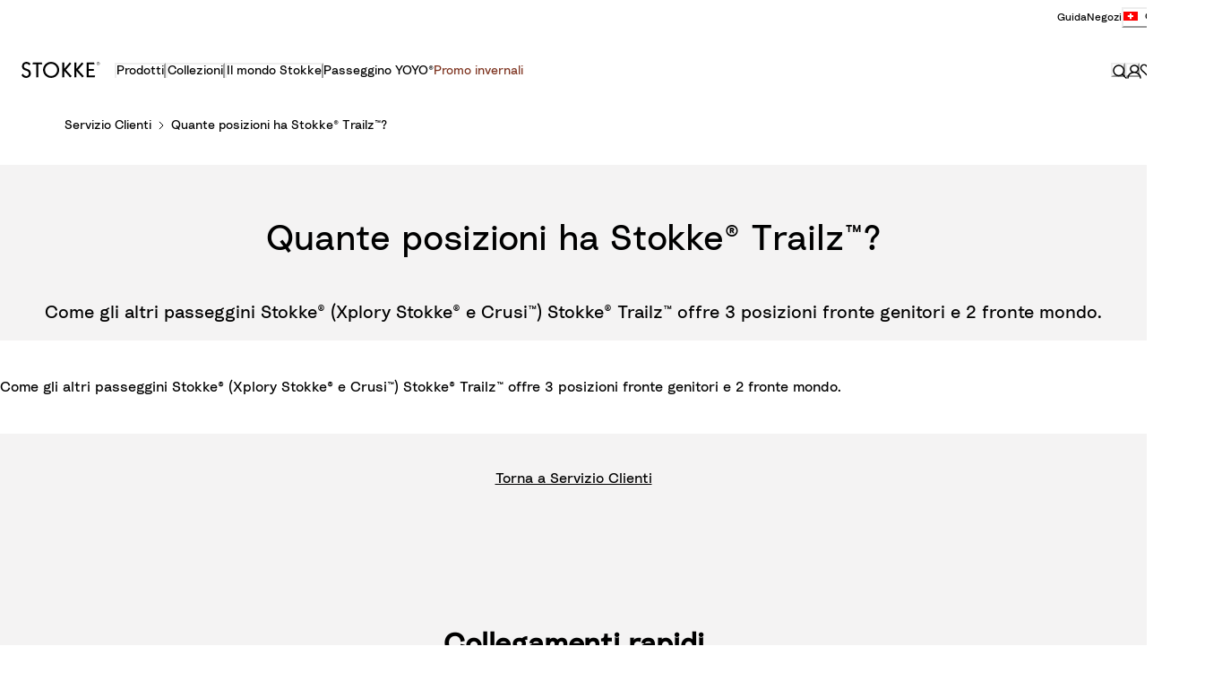

--- FILE ---
content_type: application/javascript; charset=utf8
request_url: https://www.stokke.com/mobify/bundle/3866/pages-customer-service.js
body_size: 972
content:
"use strict";(self.__LOADABLE_LOADED_CHUNKS__=self.__LOADABLE_LOADED_CHUNKS__||[]).push([[273],{59596:(e,r,t)=>{t.r(r),t.d(r,{default:()=>p});var s=t(89526),n=t(59934),o=t(7566),i=t(34293),l=t(34219),c=t(80082),u=t(38434),a=t(16780),d=t(46130),v=t(2652),h=t.n(v);const m=({pageType:e,pageId:r})=>{const t=(({pageType:e,pageId:r})=>{const t=!(e&&r),o=(0,n.$B)(),i=(0,s.useMemo)((()=>(0,d.$E)(o.url)),[o.url]),{data:c}=(0,l.JZ)({parameters:{c_urlSegment:i}},{enabled:t});return(0,l.kt)({parameters:t?{pageType:"content_asset"===(null==c?void 0:c.resourceType)?"content":"library_folder"===(null==c?void 0:c.resourceType)?"folder":null==c?void 0:c.resourceType,pageId:null==c?void 0:c.resourceId}:{pageType:e,pageId:r}},{enabled:!t||Boolean((null==c?void 0:c.resourceType)&&(null==c?void 0:c.resourceId))})})({pageType:e,pageId:r}),{data:v,isLoading:h,isError:m,error:p}=t,{res:y}=(0,i.useServerContext)();if(y){const e=(0,o.getConfig)().app.cache;null!=e&&e.customerService&&y.set("Cache-Control",e.customerService)}if(h)return s.createElement(c.Z,null);if(m)return s.createElement("div",null,p.message);if(u.Z[null==v?void 0:v.type]){var g,f;const{component:e}="function"===v.type?u.Z[v.type][null===(g=v.content)||void 0===g?void 0:g.function]:u.Z[v.type];return s.createElement(a.D,{value:v},s.createElement(e,null===(f=v.content)||void 0===f?void 0:f.params))}return s.createElement("div",null,s.createElement("h1",null,s.createElement("span",null,"Not handled page type "),s.createElement("strong",null,null==v?void 0:v.type)),s.createElement("details",null,s.createElement("summary",null,"query - ",t.status),s.createElement("pre",null,JSON.stringify(t,null,2))),s.createElement("details",null,s.createElement("summary",null,"page config"),s.createElement("pre",null,JSON.stringify(v,null,2))))};m.propTypes={pageType:h().oneOf(["content","folder"]),pageId:h().string};const p=m},16780:(e,r,t)=>{t.d(r,{D:()=>o,Z:()=>i});var s=t(89526);const n=(0,s.createContext)(null),o=n.Provider,i=()=>{const e=(0,s.useContext)(n);if(!e)throw new Error("useCustomerServicePageConfig must be used within a CustomerServicePageConfigProvider");return e}},38434:(e,r,t)=>{t.d(r,{Z:()=>d});var s=t(46420);const n=(0,s.default)({resolved:{},chunkName:()=>"subpages-contact-form",isReady(e){const r=this.resolve(e);return!0===this.resolved[r]&&!!t.m[r]},importAsync:()=>Promise.all([t.e(7813),t.e(2317)]).then(t.bind(t,42175)),requireAsync(e){const r=this.resolve(e);return this.resolved[r]=!1,this.importAsync(e).then((e=>(this.resolved[r]=!0,e)))},requireSync(e){const r=this.resolve(e);return t(r)},resolve:()=>42175}),o=(0,s.default)({resolved:{},chunkName:()=>"subpages-content",isReady(e){const r=this.resolve(e);return!0===this.resolved[r]&&!!t.m[r]},importAsync:()=>t.e(7845).then(t.bind(t,17888)),requireAsync(e){const r=this.resolve(e);return this.resolved[r]=!1,this.importAsync(e).then((e=>(this.resolved[r]=!0,e)))},requireSync(e){const r=this.resolve(e);return t(r)},resolve:()=>17888}),i=(0,s.default)({resolved:{},chunkName:()=>"subpages-cms-content",isReady(e){const r=this.resolve(e);return!0===this.resolved[r]&&!!t.m[r]},importAsync:()=>t.e(2781).then(t.bind(t,81604)),requireAsync(e){const r=this.resolve(e);return this.resolved[r]=!1,this.importAsync(e).then((e=>(this.resolved[r]=!0,e)))},requireSync(e){const r=this.resolve(e);return t(r)},resolve:()=>81604}),l=(0,s.default)({resolved:{},chunkName:()=>"subpages-dashboard",isReady(e){const r=this.resolve(e);return!0===this.resolved[r]&&!!t.m[r]},importAsync:()=>t.e(1777).then(t.bind(t,51375)),requireAsync(e){const r=this.resolve(e);return this.resolved[r]=!1,this.importAsync(e).then((e=>(this.resolved[r]=!0,e)))},requireSync(e){const r=this.resolve(e);return t(r)},resolve:()=>51375}),c=(0,s.default)({resolved:{},chunkName:()=>"subpages-faq",isReady(e){const r=this.resolve(e);return!0===this.resolved[r]&&!!t.m[r]},importAsync:()=>t.e(165).then(t.bind(t,51788)),requireAsync(e){const r=this.resolve(e);return this.resolved[r]=!1,this.importAsync(e).then((e=>(this.resolved[r]=!0,e)))},requireSync(e){const r=this.resolve(e);return t(r)},resolve:()=>51788}),u=(0,s.default)({resolved:{},chunkName:()=>"subpages-how-to",isReady(e){const r=this.resolve(e);return!0===this.resolved[r]&&!!t.m[r]},importAsync:()=>Promise.all([t.e(5309),t.e(4177)]).then(t.bind(t,64003)),requireAsync(e){const r=this.resolve(e);return this.resolved[r]=!1,this.importAsync(e).then((e=>(this.resolved[r]=!0,e)))},requireSync(e){const r=this.resolve(e);return t(r)},resolve:()=>64003}),a=(0,s.default)({resolved:{},chunkName:()=>"subpages-overview",isReady(e){const r=this.resolve(e);return!0===this.resolved[r]&&!!t.m[r]},importAsync:()=>t.e(673).then(t.bind(t,26989)),requireAsync(e){const r=this.resolve(e);return this.resolved[r]=!1,this.importAsync(e).then((e=>(this.resolved[r]=!0,e)))},requireSync(e){const r=this.resolve(e);return t(r)},resolve:()=>26989}),d={content:{component:o},cms:{component:i},dashboard:{component:l},function:{contactForm:{component:n},faq:{component:c},howTo:{component:u},pressContactForm:{component:(0,s.default)({resolved:{},chunkName:()=>"subpages-press-contact-form",isReady(e){const r=this.resolve(e);return!0===this.resolved[r]&&!!t.m[r]},importAsync:()=>t.e(1378).then(t.bind(t,79916)),requireAsync(e){const r=this.resolve(e);return this.resolved[r]=!1,this.importAsync(e).then((e=>(this.resolved[r]=!0,e)))},requireSync(e){const r=this.resolve(e);return t(r)},resolve:()=>79916})},userGuides:{component:(0,s.default)({resolved:{},chunkName:()=>"subpages-user-guides",isReady(e){const r=this.resolve(e);return!0===this.resolved[r]&&!!t.m[r]},importAsync:()=>t.e(7997).then(t.bind(t,11693)),requireAsync(e){const r=this.resolve(e);return this.resolved[r]=!1,this.importAsync(e).then((e=>(this.resolved[r]=!0,e)))},requireSync(e){const r=this.resolve(e);return t(r)},resolve:()=>11693})}},overview:{component:a}}}}]);
//# sourceMappingURL=pages-customer-service.js.map

--- FILE ---
content_type: application/javascript; charset=utf8
request_url: https://www.stokke.com/mobify/bundle/3866/main.js
body_size: 154027
content:
(()=>{var e,t,r,n,o,a={89467:(e,t,r)=>{var n={"./da-DK.json":[49082,9082],"./de-AT.json":[51473,1473],"./de-CH.json":[55716,5716],"./de-DE.json":[23771,3771],"./de-LU.json":[22490,2490],"./en-AE.json":[76181,6181],"./en-AL.json":[43828,3828],"./en-AM.json":[70182,182],"./en-AU.json":[15803,5803],"./en-AZ.json":[83670,3670],"./en-BA.json":[96238,6238],"./en-BG.json":[4695,4695],"./en-BY.json":[55149,5149],"./en-CA.json":[58342,8342],"./en-CY.json":[82924,2924],"./en-CZ.json":[56031,6031],"./en-EE.json":[88891,8891],"./en-EG.json":[30154,154],"./en-FI.json":[81040,1040],"./en-GB.json":[32706,2706],"./en-GE.json":[13408,3408],"./en-GR.json":[56333,6333],"./en-HK.json":[89664,9664],"./en-HR.json":[49751,9751],"./en-HU.json":[93296,3296],"./en-IE.json":[58711,8711],"./en-IL.json":[91933,1933],"./en-IN.json":[55658,5658],"./en-IR.json":[87001,7001],"./en-IS.json":[81281,1281],"./en-KZ.json":[97061,7061],"./en-LT.json":[34023,4023],"./en-LV.json":[7070,7070],"./en-MD.json":[48904,8904],"./en-MT.json":[85649,5649],"./en-MY.json":[75294,5294],"./en-NZ.json":[32303,2303],"./en-PT.json":[79309,9309],"./en-QA.json":[18818,8818],"./en-RO.json":[84864,4864],"./en-RS.json":[39061,9061],"./en-SA.json":[95297,5297],"./en-SG.json":[92782,2782],"./en-SI.json":[13808,3808],"./en-SK.json":[71866,1866],"./en-UA.json":[31482,1482],"./en-US.json":[95926,5926],"./en-XB.json":[45414,5414],"./en-ZA.json":[39997,9997],"./es-AR.json":[20348,348],"./es-CL.json":[29612,9612],"./es-CO.json":[94836,4836],"./es-CR.json":[25997,5997],"./es-ES.json":[60285,285],"./es-MX.json":[38250,8250],"./es-PA.json":[14581,4581],"./es-PE.json":[96518,6518],"./es-PR.json":[69674,9674],"./fr-BE.json":[135,135],"./fr-CH.json":[48390,8390],"./fr-FR.json":[13532,3532],"./fr-LU.json":[64297,4297],"./it-CH.json":[93391,3391],"./it-IT.json":[3360,3360],"./ja-JP.json":[10222,222],"./ko-KR.json":[5279,5279],"./nl-BE.json":[4890,3803],"./nl-NL.json":[21821,1821],"./no-NO.json":[41226,1226],"./pl-PL.json":[646,646],"./pt-BR.json":[20264,264],"./ru-BY.json":[35682,5682],"./ru-KZ.json":[95793,5793],"./ru-RU.json":[58514,8514],"./ru-UA.json":[95529,5529],"./sv-SE.json":[56579,6579],"./tr-TR.json":[19051,9051],"./zh-CN.json":[23781,3781],"./zh-HK.json":[68421,8421],"./zh-TW.json":[4629,4629]};function o(e){if(!r.o(n,e))return Promise.resolve().then((()=>{var t=new Error("Cannot find module '"+e+"'");throw t.code="MODULE_NOT_FOUND",t}));var t=n[e],o=t[0];return r.e(t[1]).then((()=>r.t(o,19)))}o.keys=()=>Object.keys(n),o.id=89467,e.exports=o},91834:(e,t,r)=>{"use strict";r.r(t),r.d(t,{default:()=>it});var n=r(15305),o=r(89526),a=r(2652),i=r.n(a),l=r(8636),s=(r(27868),r(21127)),c=r(31889);const u=()=>o.createElement(s.xB,{styles:`\n      /* Stokke Light */\n      @font-face {\n        font-family: 'Stokke-Light';\n        font-style: normal;\n        font-weight: 300;\n        font-display: swap;\n        src: local('CircularPro'),\n            url('${encodeURI((0,c.Vh)("static/fonts/Stokke-Light.woff2"))}') format('woff2'),\n            url('${encodeURI((0,c.Vh)("static/fonts/Stokke-Light.woff"))}') format('woff');\n      }\n      @font-face {\n        font-family: 'Stokke';\n        font-style: normal;\n        font-weight: 300;\n        font-display: swap;\n        src: local('CircularPro'),\n            url('${encodeURI((0,c.Vh)("static/fonts/Stokke-Light.woff2"))}') format('woff2'),\n            url('${encodeURI((0,c.Vh)("static/fonts/Stokke-Light.woff"))}') format('woff');\n      }\n      @font-face {\n        font-family: "circularProBook";\n        src: local('CircularPro'),\n            url("${encodeURI((0,c.Vh)("static/fonts/Stokke-Light.woff2"))}") format("woff2"),\n            url("${encodeURI((0,c.Vh)("static/fonts/Stokke-Light.woff"))}") format("woff");\n        font-weight: 300;\n        font-style: normal;\n        font-display: swap;\n      }\n      \n      /* Stokke Regular */\n      @font-face {\n        font-family: 'Stokke-Regular';\n        font-style: normal;\n        font-weight: 400;\n        font-display: swap;\n        src: local('CircularPro'),\n           url('${encodeURI((0,c.Vh)("static/fonts/Stokke-Regular.woff2"))}') format('woff2'),\n           url('${encodeURI((0,c.Vh)("static/fonts/Stokke-Regular.woff"))}') format('woff');\n      }\n      @font-face {\n        font-family: 'Stokke';\n        font-style: normal;\n        font-weight: 400;\n        font-display: swap;\n        src: local('CircularPro'),\n           url('${encodeURI((0,c.Vh)("static/fonts/Stokke-Regular.woff2"))}') format('woff2'),\n           url('${encodeURI((0,c.Vh)("static/fonts/Stokke-Regular.woff"))}') format('woff');\n      }\n      @font-face {\n        font-family: "circularProBook";\n        src: local('CircularPro'),\n            url("${encodeURI((0,c.Vh)("static/fonts/Stokke-Regular.woff2"))}") format("woff2"),\n            url("${encodeURI((0,c.Vh)("static/fonts/Stokke-Regular.woff"))}") format("woff");\n        font-weight: 400;\n        font-style: normal;\n        font-display: swap;\n      }\n\n      /* Stokke SemiBold */\n      @font-face {\n        font-family: 'Stokke-SemiBold';\n        font-style: normal;\n        font-weight: 600;\n        font-display: swap;\n        src: local('CircularPro'),\n            url('${encodeURI((0,c.Vh)("static/fonts/Stokke-SemiBold.woff2"))}') format('woff2'),\n            url('${encodeURI((0,c.Vh)("static/fonts/Stokke-SemiBold.woff"))}') format('woff');\n      }\n      @font-face {\n        font-family: 'Stokke';\n        font-style: normal;\n        font-weight: 600;\n        font-display: swap;\n        src: local('CircularPro'),\n            url('${encodeURI((0,c.Vh)("static/fonts/Stokke-SemiBold.woff2"))}') format('woff2'),\n            url('${encodeURI((0,c.Vh)("static/fonts/Stokke-SemiBold.woff"))}') format('woff');\n      }\n      @font-face {\n        font-family: "circularProBook";\n        src: local('CircularPro'),\n            url('${encodeURI((0,c.Vh)("static/fonts/Stokke-SemiBold.woff2"))}') format('woff2'),\n            url('${encodeURI((0,c.Vh)("static/fonts/Stokke-SemiBold.woff"))}') format('woff');\n        font-weight: 700;\n        font-style: normal;\n        font-display: swap;\n      }\n      `});var d=r(30852),p=r(7536),m=r(8808),g=r(40383),f=r(68798),h=r(7566),b=r(46130),v=r(42618),y=r(14886),w=r(21532),k=r(41281),O=r.n(k),E=r(54367),x=r(8758),C=r(67418),P=r(71597),S=r(27224),j=r(42008),_=r(80874),I=r(64227);const R="__reactQuery",Z=e=>e,M=(e,t={})=>{const r="undefined"==typeof window,n=e.displayName||e.name,a=t.queryClientConfig,i=t.beforeHydrate||Z,l=t.maxWaterfallDepth||5,s=t.warnWaterfallTime||2500,c=t.warnPrepassTime||250,u=t.warnQueryTime||1e3;class d extends j.FetchStrategy{render(){let t={};if(this.props.locals.__queryClient=this.props.locals.__queryClient||new x.S(a),!r)try{var n;t=i((null===(n=window.__PRELOADED_STATE__)||void 0===n?void 0:n[R])||{})}catch(e){I.Z.error("Client `beforeHydrate` failed",{namespace:"with-react-query.render",additionalProperties:{error:e}})}return o.createElement(C.aH,{client:this.props.locals.__queryClient},o.createElement(P.p,{state:t},o.createElement(e,this.props)))}static doInitAppState({req:e,res:t,appJSX:r}){return(0,w.Z)((function*(){var n;const o="__client_only"in e.query||(null===(n=t.locals)||void 0===n?void 0:n.limitOutput)||e.headers.referer&&_.IFRAME_HOST_ALLOW_LIST.includes(new URL(e.headers.referer).origin),i=e=>!1!==e.options.enabled&&"loading"===e.state.status&&(!o||e.options.forceOnServer),d=t.locals.__queryClient=t.locals.__queryClient||new x.S(a),p=d.getQueryCache(),m=Date.now();for(let e=0;e<l;e++){var g,f;const t=Date.now();yield(0,E.Z)(r);const n=Date.now();if(n-t>c&&console.warn(`Slow prepass during iteration ${e+1} - ${n-t}ms`),null!=r&&null!==(g=r.props)&&void 0!==g&&null!==(f=g.routerContext)&&void 0!==f&&f.url)return;const o=p.getAll().filter(i);if(!o.length)break;yield Promise.all(o.map((t=>{const r=Date.now();return t.fetch().catch((()=>{})).finally((()=>{const n=Date.now();n-r>u&&console.warn(`Slow query ${t.queryHash} during iteration ${e+1} - ${n-r}ms`)}))})))}const h=Date.now();return h-m>s&&console.warn(`Slow fetching all pending queries - ${h-m}ms`),p.getAll().some(i)&&console.error(`Failed to fetch all pending queries in ${l} iterations`),{[R]:(0,S.D)(d)}}))()}static getInitializers(){var t;return[d.doInitAppState,...(null===(t=e.getInitializers)||void 0===t?void 0:t.call(e))??[]]}static getHOCsInUse(){var t;return[M,...(null===(t=e.getHOCsInUse)||void 0===t?void 0:t.call(e))??[]]}}return d.displayName=`withWaterfallReactQuery(${n})`,O()(d,e,{doInitAppState:!0,getInitializers:!0,initAppState:!0,getHOCsInUse:!0}),d};var D=r(90041),T=r(34293),A=r(65984),L=r(68446),B=r(70762),F=r(29382),N=r(32200),U=r(22723),$=r(6742),z=r(54993);function q(e,t){var r=Object.keys(e);if(Object.getOwnPropertySymbols){var n=Object.getOwnPropertySymbols(e);t&&(n=n.filter((function(t){return Object.getOwnPropertyDescriptor(e,t).enumerable}))),r.push.apply(r,n)}return r}function G(e){for(var t=1;t<arguments.length;t++){var r=null!=arguments[t]?arguments[t]:{};t%2?q(Object(r),!0).forEach((function(t){(0,n.Z)(e,t,r[t])})):Object.getOwnPropertyDescriptors?Object.defineProperties(e,Object.getOwnPropertyDescriptors(r)):q(Object(r)).forEach((function(t){Object.defineProperty(e,t,Object.getOwnPropertyDescriptor(r,t))}))}return e}const W=class{constructor(e){this.fetch=(0,$.DE)(e)}getCustomers(...e){var t=this;return(0,w.Z)((function*(){let r=(0,$.up)(e[0],["email"]);if(r)return r;const{email:n}=e[0].parameters;return yield t.fetch(`custom_objects/ocapi/customers?email=${encodeURIComponent(n)}`,"GET",e)}))()}reportCheckout(...e){var t=this;return(0,w.Z)((function*(){var r;let n=(0,$.up)(e[0],["checkotStep"]);if(n)return n;const o=e[0].parameters.checkotStep;let a="";1===o?a="ShippingAddress":2===o?a="ShippingMethod":3===o&&(a="CheckoutMethod");const i=yield t.fetch(`custom_objects/ocapi/reporting?step=${o}&name=${a}`,"GET",e),l=null==i||null===(r=i.c_result)||void 0===r?void 0:r.url;if(l){const e=G(G({},z.app.commerceAPI),{},{proxy:void 0});(0,$.sv)(e)(l)}}))()}basketValidation(...e){var t=this;return(0,w.Z)((function*(){const r=yield t.fetch((0,b.DE)("custom_objects/ocapi/basket",G(G({},e[0].parameters),{},{c_cache_breaker:Date.now()})),"GET",e);return r&&r.c_result?r.c_result:{}}))()}},H=class{constructor(e={}){this.fetch=(0,$.Hw)(e)}getGeoIpData(...e){var t=this;return(0,w.Z)((function*(){const r=yield t.fetch("geoip","GET",e,"getGeoIpData");let n;try{n=JSON.parse(r).geoData}catch{}return n}))()}storeErrorData(...e){var t=this;return(0,w.Z)((function*(){yield t.fetch("csp","POST",e,"csp",{"csp-report":{"document-uri":""},content:e[0].body})}))()}},V=class{constructor(e){this.fetch=(0,$.DE)(e)}createBasket(...e){var t=this;return(0,w.Z)((function*(){return yield t.fetch("baskets","POST",e,"createBasket")}))()}updateBasket(...e){var t=this;return(0,w.Z)((function*(){let r=(0,$.up)(e[0],["basketId","body"]);if(r)return r;let{parameters:{basketId:n},body:o}=e[0];return t.fetch(`baskets/${n}`,"PATCH",e,"updateBasket",o)}))()}getBasket(...e){var t=this;return(0,w.Z)((function*(){let r=(0,$.up)(e[0],["basketId"]);if(r)return r;const{basketId:n}=e[0].parameters;return yield t.fetch(`baskets/${n}`,"GET",e,"getBasket")}))()}addItemToBasket(...e){var t=this;return(0,w.Z)((function*(){let r=(0,$.up)(e[0],["basketId","body"]);if(r)return r;let{parameters:{basketId:n},body:o}=e[0];return t.fetch(`baskets/${n}/items`,"POST",e,"addToBasket",(0,$.Js)(o))}))()}updateItemInBasket(...e){var t=this;return(0,w.Z)((function*(){let r=(0,$.up)(e[0],["basketId","body"]);if(r)return r;let{parameters:{basketId:n,itemId:o},body:a}=e[0];return t.fetch(`baskets/${n}/items/${o}`,"PATCH",e,"updateItemInBasket",(0,$.Js)(a))}))()}removeItemFromBasket(...e){var t=this;return(0,w.Z)((function*(){let r=(0,$.up)(e[0],["basketId","itemId"]);if(r)return r;const{basketId:n,itemId:o}=e[0].parameters;return t.fetch(`baskets/${n}/items/${o}`,"DELETE",e,"removeItemFromBasket")}))()}addPaymentInstrumentToBasket(...e){var t=this;return(0,w.Z)((function*(){let r=(0,$.up)(e[0],["basketId","body"]);if(r)return r;let{parameters:{basketId:n},body:o}=e[0];return t.fetch(`baskets/${n}/payment_instruments`,"POST",e,"addPaymentInstrumentToBasket",(0,$.Js)(o))}))()}removePaymentInstrumentFromBasket(...e){var t=this;return(0,w.Z)((function*(){let r=(0,$.up)(e[0],["basketId","paymentInstrumentId"]);if(r)return r;let{parameters:{basketId:n,paymentInstrumentId:o}}=e[0];return t.fetch(`baskets/${n}/payment_instruments/${o}`,"DELETE",e,"removePaymentInstrumentFromBasket")}))()}getPaymentMethodsForBasket(...e){var t=this;return(0,w.Z)((function*(){let r=(0,$.up)(e[0],["basketId"]);if(r)return r;const{basketId:n}=e[0].parameters,o=(0,b.DE)(`${window.location.origin}${window.location.pathname}/confirmation`,{token:n});return t.fetch(`baskets/${n}/payment_methods?c_returnUrl=${encodeURIComponent(o)}`,"GET",e,"getPaymentMethodsForShipment")}))()}getShippingMethodsForShipment(...e){var t=this;return(0,w.Z)((function*(){let r=(0,$.up)(e[0],["basketId","shipmentId"]);if(r)return r;const{basketId:n,shipmentId:o}=e[0].parameters;return t.fetch(`baskets/${n}/shipments/${o}/shipping_methods`,"GET",e,"getShippingMethodsForShipment")}))()}updateBillingAddressForBasket(...e){var t=this;return(0,w.Z)((function*(){let r=(0,$.up)(e[0],["basketId","body"]);if(r)return r;let{parameters:{basketId:n,useAsShipping:o=!1},body:a}=e[0];return t.fetch(`baskets/${n}/billing_address?use_as_shipping=${o}`,"PUT",e,"updateBillingAddressForBasket",(0,$.Js)(a))}))()}updateShippingAddressForShipment(...e){var t=this;return(0,w.Z)((function*(){let r=(0,$.up)(e[0],["basketId","body","shipmentId"]);if(r)return r;let{parameters:{basketId:n,shipmentId:o,useAsBilling:a=!1},body:i}=e[0];return t.fetch(`baskets/${n}/shipments/${o}/shipping_address?use_as_billing=${a}`,"PUT",e,"updateShippingAddressForShipment",(0,$.Js)(i))}))()}updateShippingMethodForShipment(...e){var t=this;return(0,w.Z)((function*(){let r=(0,$.up)(e[0],["basketId","body","shipmentId"]);if(r)return r;let{parameters:{basketId:n,shipmentId:o},body:a}=e[0];return t.fetch(`baskets/${n}/shipments/${o}/shipping_method`,"PUT",e,"updateShippingMethodForShipment",(0,$.Js)(a))}))()}updateCustomerForBasket(...e){var t=this;return(0,w.Z)((function*(){let r=(0,$.up)(e[0],["basketId","body"]);if(r)return r;let{parameters:{basketId:n},body:o}=e[0];return t.fetch(`baskets/${n}/customer`,"PUT",e,"updateCustomerForBasket",(0,$.Js)(o))}))()}deleteBasket(...e){var t=this;return(0,w.Z)((function*(){let r=(0,$.up)(e[0],["basketId"]);if(r)return r;const{basketId:n}=e[0].parameters;return t.fetch(`baskets/${n}`,"DELETE",e,"deleteBasket")}))()}addCouponToBasket(...e){var t=this;return(0,w.Z)((function*(){let r=(0,$.up)(e[0],["basketId","body"]);if(r)return r;let{parameters:{basketId:n},body:o}=e[0];return t.fetch(`baskets/${n}/coupons`,"POST",e,"addCouponToBasket",(0,$.Js)(o))}))()}removeCouponFromBasket(...e){var t=this;return(0,w.Z)((function*(){let r=(0,$.up)(e[0],["basketId","couponItemId"]);if(r)return r;let{parameters:{basketId:n,couponItemId:o}}=e[0];return t.fetch(`baskets/${n}/coupons/${o}`,"DELETE",e,"removeCouponFromBasket")}))()}},K=class extends V{constructor(e){super(e),this.shopperBasketsClient=new N.uI(e)}mergeBasket(e){return this.shopperBasketsClient.mergeBasket(e)}},X=class{constructor(e){this.fetch=(0,$.DE)(e)}createOrder(...e){var t=this;return(0,w.Z)((function*(){let r=(0,$.up)(e[0],["body"]);if(r)return r;const{body:n}=e[0];return yield t.fetch(`orders?token=${n.basketId}`,"POST",e,"createOrder",(0,$.Js)(n))}))()}getOrder(...e){var t=this;return(0,w.Z)((function*(){let r=(0,$.up)(e[0],["orderNo"]);if(r)return r;const{orderNo:n}=e[0].parameters;return t.fetch(`orders/${n}`,"GET",e,"getOrder")}))()}failOrder(...e){var t=this;return(0,w.Z)((function*(){const{orderNo:r,merchantReference:n,_resource_state:o}=e[0].body,a=e[0].reason,i={status:"failed"};return i.c_Adyen_merchantReference="failed-order-reference-"+n,i._resource_state=o,t.fetch(`orders/${r}?reason=${a}`,"PATCH",e,"failOrder",i)}))()}cancelOrder(...e){var t=this;return(0,w.Z)((function*(){const{orderNo:r,merchantReference:n,_resource_state:o}=e[0].body,a={};return a.c_Adyen_merchantReference="failed-order-reference-"+n,a._resource_state=o,t.fetch(`orders/${r}?status=cancelled`,"PATCH",e,"cancelOrder",a)}))()}updateAdyenReference(...e){var t=this;return(0,w.Z)((function*(){const{orderNo:r,_resource_state:n}=e[0].body,o={};return o.c_Adyen_merchantReference=e[0].adyenReference,o.c_Adyen_paymentMethod=e[0].paymentMethod,o.c_Adyen_paymentData=e[0].paymentData,o.c_cancellationEndTimeInUserTz=e[0].timeZone,o._resource_state=n,t.fetch(`orders/${r}`,"PATCH",e,"updateAdyenReference",o)}))()}updateAdyenData(...e){var t=this;return(0,w.Z)((function*(){const{orderNo:r,_resource_state:n}=e[0].body,o={};return o.c_adyenSessionData=e[0].sessionData,o._resource_state=n,t.fetch(`orders/${r}`,"PATCH",e,"updateAdyenData",o)}))()}updateCustomerData(...e){var t=this;return(0,w.Z)((function*(){let r=(0,$.up)(e[0],["orderNo","customerNo"]);if(r)return r;const{orderNo:n,customerNo:o}=e[0].parameters;return t.fetch(`orders/${n}?customer=${o}`,"PATCH",e,"updateCustomerData",{})}))()}},Y=class{constructor(e){this.fetch=(0,$.DE)(e)}getContent(...e){var t=this;return(0,w.Z)((function*(){let r=(0,$.up)(e[0],["cid"]);if(r)return r;const{cid:n,html:o}=e[0].parameters;return yield t.fetch(`content/${encodeURIComponent(n)}?${o?"html":""}`,"GET",e,"getContent")}))()}},Q=class{constructor(e){this.fetch=(0,$.DE)(e)}getFolder(...e){var t=this;return(0,w.Z)((function*(){let r=(0,$.up)(e[0],["fdid"]);if(r)return r;const{fdid:n,includeContent:o}=e[0].parameters,a=o?"?include_content=true":"";return yield t.fetch(`folders/${encodeURIComponent(n)}${a}`,"GET",e,"getFolder")}))()}},J=class{constructor(e){this.fetch=(0,$.DE)(e)}passwordReset(...e){var t=this;return(0,w.Z)((function*(){let r=(0,$.up)(e[0],["body"]);if(r)return r;const{body:n}=e[0];return yield t.fetch("customers/password_reset","POST",e,"getCustomers",(0,$.Js)(n))}))()}};class ee extends N.HH{constructor(e={}){super(e)}productSearch(...e){var t=()=>super.productSearch,r=this;return(0,w.Z)((function*(){var n,o,a,i;null==e||null===(n=e[0])||void 0===n||null===(o=n.parameters)||void 0===o||null===(a=o.refine)||void 0===a||a.push("available-on-web=1"),e[0].parameters.expand||(e[0].parameters.expand="availability,images,prices,variations,promotions");const l=yield t().call(r,...e);return null==l||null===(i=l.selectedRefinements)||void 0===i||delete i["available-on-web"],l}))()}}const te=ee;class re extends N.oE{constructor(e={}){super(e)}getProduct(...e){var t=()=>super.getProduct,r=this;return(0,w.Z)((function*(){return e[0].parameters.expand||(e[0].parameters.expand="availability,promotions,images,prices,variations,recommendations,set_products"),yield t().call(r,...e)}))()}getProducts(...e){var t=()=>super.getProducts,r=this;return(0,w.Z)((function*(){return e[0].parameters.expand||(e[0].parameters.expand="availability,promotions,images,prices,variations,recommendations"),yield t().call(r,...e)}))()}}const ne=re;var oe=r(77297),ae=r.n(oe);function ie(e,t){var r=Object.keys(e);if(Object.getOwnPropertySymbols){var n=Object.getOwnPropertySymbols(e);t&&(n=n.filter((function(t){return Object.getOwnPropertyDescriptor(e,t).enumerable}))),r.push.apply(r,n)}return r}function le(e){for(var t=1;t<arguments.length;t++){var r=null!=arguments[t]?arguments[t]:{};t%2?ie(Object(r),!0).forEach((function(t){(0,n.Z)(e,t,r[t])})):Object.getOwnPropertyDescriptors?Object.defineProperties(e,Object.getOwnPropertyDescriptors(r)):ie(Object(r)).forEach((function(t){Object.defineProperty(e,t,Object.getOwnPropertyDescriptor(r,t))}))}return e}const se=class{constructor(e){var t;this.commerceAPI=e,this.config=null==e||null===(t=e._config)||void 0===t?void 0:t.einsteinConfig}_buildBody(e){const t=le({},e);return this.commerceAPI.auth.encUserId&&(t.userId=this.commerceAPI.auth.encUserId),this.commerceAPI.auth.usid?t.cookieId=this.commerceAPI.auth.usid:console.warn("Missing `cookieId`. For optimal results this value must be defined."),this.config.siteId&&(t.realm=this.config.siteId.split("-")[0]),this.config.isProduction?t.instanceType="prd":t.instanceType="sbx",t}_constructEinsteinProduct(e){return e.type&&(e.type.master||e.type.variant)?{id:e.master.masterId,sku:e.id,altId:"",altIdType:""}:e.productType&&(e.productType.master||e.productType.variant||e.productType.set||e.productType.bundle||e.productType.variationGroup||e.productType.item)?{id:e.productId,sku:e.productId,altId:"",altIdType:""}:{id:e.id,sku:"",altId:"",altIdType:""}}_constructEinsteinItem(e){return{id:(null==e?void 0:e.masterId)||e.productId,sku:e.productId,price:e.price,quantity:e.quantity}}einsteinFetch(e,t,r){var n=this;return(0,w.Z)((function*(){var o;const a=n.config,{host:i,einsteinId:l}=a,s={"Content-Type":"application/json","x-cq-client-id":l};let c;r&&(r=n._buildBody(r));try{c=yield ae()(`${i}/v3${e}`,le({method:t,headers:s},r&&{body:JSON.stringify(r)}))}catch{console.warn("Einstein request failed")}if(null===(o=c)||void 0===o||!o.ok)return{};const u=yield c.json();return(0,$.z6)(u)}))()}sendViewProduct(e,t){var r=this;return(0,w.Z)((function*(){const n=`/activities/${r.config.siteId}/viewProduct`,o=le({product:r._constructEinsteinProduct(e)},t);return r.einsteinFetch(n,"POST",o)}))()}sendViewSearch(e,t,r){var n=this;return(0,w.Z)((function*(){var o;const a=`/activities/${n.config.siteId}/viewSearch`,i=null==t||null===(o=t.hits)||void 0===o?void 0:o.map((e=>n._constructEinsteinProduct(e))),l=le({searchText:e,products:i||[],showProducts:!(null==i||!i.length)},r);return n.einsteinFetch(a,"POST",l)}))()}sendClickSearch(e,t,r){var n=this;return(0,w.Z)((function*(){const o=`/activities/${n.config.siteId}/clickSearch`,a=le({searchText:e,product:n._constructEinsteinProduct(t)},r);return n.einsteinFetch(o,"POST",a)}))()}sendViewCategory(e,t,r){var n=this;return(0,w.Z)((function*(){var o;const a=`/activities/${n.config.siteId}/viewCategory`,i=null==t||null===(o=t.hits)||void 0===o?void 0:o.map((e=>n._constructEinsteinProduct(e))),l=le({category:{id:e.id},products:i,showProducts:!0},r);return n.einsteinFetch(a,"POST",l)}))()}sendClickCategory(e,t,r){var n=this;return(0,w.Z)((function*(){const o=`/activities/${n.config.siteId}/clickCategory`,a=le({category:{id:e.id},product:n._constructEinsteinProduct(t)},r);return n.einsteinFetch(o,"POST",a)}))()}sendViewReco(e,t,r){var n=this;return(0,w.Z)((function*(){const o=`/activities/${n.config.siteId}/viewReco`,{__recoUUID:a,recommenderName:i}=e,l=le({recommenderName:i,__recoUUID:a,products:t},r);return n.einsteinFetch(o,"POST",l)}))()}sendClickReco(e,t,r){var n=this;return(0,w.Z)((function*(){const o=`/activities/${n.config.siteId}/clickReco`,{__recoUUID:a,recommenderName:i}=e,l=le({recommenderName:i,__recoUUID:a,product:n._constructEinsteinProduct(t)},r);return n.einsteinFetch(o,"POST",l)}))()}sendViewPage(e,t){var r=this;return(0,w.Z)((function*(){const n=`/activities/${r.config.siteId}/viewPage`,o=le({currentLocation:e},t);return r.einsteinFetch(n,"POST",o)}))()}sendBeginCheckout(e,t){var r=this;return(0,w.Z)((function*(){const n=`/activities/${r.config.siteId}/beginCheckout`,o=le({products:e.productItems.map((e=>r._constructEinsteinItem(e))),amount:e.productSubTotal},t);return r.einsteinFetch(n,"POST",o)}))()}sendCheckoutStep(e,t,r,n){var o=this;return(0,w.Z)((function*(){const a=`/activities/${o.config.siteId}/checkoutStep`,i=le({stepName:e,stepNumber:t,basketId:r.basketId},n);return o.einsteinFetch(a,"POST",i)}))()}sendAddToCart(e,t){var r=this;return(0,w.Z)((function*(){const n=`/activities/${r.config.siteId}/addToCart`,o=le({products:[r._constructEinsteinItem(e)]},t);return r.einsteinFetch(n,"POST",o)}))()}getRecommenders(){var e=this;return(0,w.Z)((function*(){const t=`/personalization/recommenders/${e.config.siteId}`;return e.einsteinFetch(t,"GET",null)}))()}prepareRawRecommendations(e,t,r){return{recommenderName:e,endpoint:`/personalization/recs/${this.config.siteId}/${e}`,method:"POST",body:le({products:null==t?void 0:t.map((e=>this._constructEinsteinProduct(e)))},r)}}getRawRecommendations({recommenderName:e,endpoint:t,method:r,body:n}){var o=this;return(0,w.Z)((function*(){const a=yield o.einsteinFetch(t,r,n);return a.recommenderName=e,a}))()}prepareRawZoneRecommendations(e,t,r){return{endpoint:`/personalization/${this.config.siteId}/zones/${e}/recs`,method:"POST",body:le({products:null==t?void 0:t.map((e=>this._constructEinsteinProduct(e)))},r)}}getRawZoneRecommendations({endpoint:e,method:t,body:r}){var n=this;return(0,w.Z)((function*(){return n.einsteinFetch(e,t,r)}))()}fetchRecProductDetails(e){var t=this;return(0,w.Z)((function*(){var r,n;null==e||null===(r=e.recs)||void 0===r||r.splice(12);const o=null===(n=e.recs)||void 0===n?void 0:n.map((e=>e.id));if((null==o?void 0:o.length)>0){const r=yield t.commerceAPI.shopperProducts.getProducts({parameters:{ids:o.join(","),allImages:!0}});return le(le({},e),{},{recs:e.recs.map((e=>{var t;const n=null==r||null===(t=r.data)||void 0===t?void 0:t.find((t=>t.id===e.id));return le(le(le({},e),n),{},{productId:e.id,image:{disBaseLink:e.imageUrl,alt:e.productName}})}))})}return e}))()}},ce=class{constructor(e){this.fetch=(0,$.DE)(e)}addHostToImageURLs(e,t){return e.map((function(e){return e.image&&e.image.URL&&(e.image.URL=`https://${t}${e.image.URL}`),e}))}getSite(...e){var t=this;return(0,w.Z)((function*(){var r;const[n,o]=yield Promise.all([t.fetch("site","GET",e,"getDefaultSite"),t.fetch("custom_objects/ocapi/site","GET",e,"getCustomSite")]),a=n.httpsHostname;return null!=o&&null!==(r=o.c_result)&&void 0!==r&&r.shippingMethods&&(o.c_result.shippingMethods=t.addHostToImageURLs(o.c_result.shippingMethods,a)),{custom:o,default:n}}))()}},ue=class{constructor(e){this.fetch=(0,$.DE)(e)}getOrderNumber(...e){var t=this;return(0,w.Z)((function*(){return{orderNumber:(yield t.fetch(`custom_objects/ocapi/order?token=${e[0].orderToken}`,"GET",e,"getOrderNumber")).c_result.orderNo}}))()}},de=class{constructor(e){this.fetch=(0,$.DE)(e)}getSearchResult(...e){var t=this;return(0,w.Z)((function*(){const{queryString:r,fdid:n,count:o,sortAttribute:a}=e[0].parameters;let i="content_search?";return n&&(i+=`&refine=fdid=${encodeURIComponent(n)}`),o&&(i+=`&count=${encodeURIComponent(o)}`),r&&(i+=`&q=${encodeURIComponent(r)}`),a&&(i+=`&sort=${encodeURIComponent(a)}=asc`),yield t.fetch(i,"GET",e)}))()}getNextResults(...e){var t=this;return(0,w.Z)((function*(){const{next:r}=e[0].parameters,n=r.substring(r.indexOf("content_search"),r.length);return yield t.fetch(n,"GET",e)}))()}},pe=["proxyPath"];function me(e,t){var r=Object.keys(e);if(Object.getOwnPropertySymbols){var n=Object.getOwnPropertySymbols(e);t&&(n=n.filter((function(t){return Object.getOwnPropertyDescriptor(e,t).enumerable}))),r.push.apply(r,n)}return r}function ge(e){for(var t=1;t<arguments.length;t++){var r=null!=arguments[t]?arguments[t]:{};t%2?me(Object(r),!0).forEach((function(t){(0,n.Z)(e,t,r[t])})):Object.getOwnPropertyDescriptors?Object.defineProperties(e,Object.getOwnPropertyDescriptors(r)):me(Object(r)).forEach((function(t){Object.defineProperty(e,t,Object.getOwnPropertyDescriptor(r,t))}))}return e}const fe=class{constructor(e={},t){var r;const{proxyPath:n}=e,o=(0,F.Z)(e,pe),a=`${(0,U.$)()}${n}`;this._config=ge({proxy:a},o),this.auth=t,null!==(r=this._config.einsteinConfig)&&void 0!==r&&r.einsteinId&&(this.einstein=new se(this));const i={sapi:{api:H,sendLocale:!0},customObjects:{api:W,sendCurrency:!1},shopperCustomers:{api:N.tK,sendLocale:!1},shopperCustomersOcapi:{api:J,sendLocale:!1},shopperBaskets:{api:K,sendLocale:!0,sendCurrency:["createBasket"]},shopperExperience:{api:N.ko},shopperGiftCertificates:{api:N.yB},shopperLogin:{api:N.q2,sendLocale:!1},shopperOrders:{api:X},shopperProducts:{api:ne,sendCurrency:["getProduct","getProducts"]},shopperPromotions:{api:N.Kv},shopperSeo:{api:N.Vg},shopperSearch:{api:te,sendCurrency:["productSearch","getSearchSuggestions"]},shopperContent:{api:Y},shopperFolders:{api:Q},shopperOrder:{api:ue},shopperSite:{api:ce},contentSearch:{api:de}};Object.keys(i).forEach((e=>{const t=i[e].api;this._sdkInstances=ge(ge({},this._sdkInstances),{},{[e]:new Proxy(new t(this._config),{get:(t,r)=>"function"==typeof t[r]?(...n)=>{const o=n[0]||{},{locale:a,currency:l}=this._config;if(o.ignoreHooks)return t[r](...n);const{sendLocale:s=!0,sendCurrency:c=!1}=i[e],u=Array.isArray(s)?s.includes(r):!!s,d=Array.isArray(c)?c.includes(r):!!c;return o.parameters=ge(ge(ge({},u?{locale:a}:{}),d?{currency:l}:{}),o.parameters),this.willSendRequest(r,...n).then((e=>t[r](...e).then((t=>this.didReceiveResponse(t,e)))))}:t[r]})}),Object.defineProperty(this,e,{get:()=>this._sdkInstances[e]})})),this.getConfig=this.getConfig.bind(this)}getConfig(){return this._config}willSendRequest(e,...t){var r=this;return(0,w.Z)((function*(){if("authenticateCustomer"===e||"authorizeCustomer"===e||"getAccessToken"===e)return t;const{access_token:n}=yield r.auth.ready(),[o,...a]=t;return[ge(ge({},o),{},{headers:ge({Authorization:`Bearer ${n}`},o.headers)}),...a]}))()}didReceiveResponse(e,t){return(0,$.VZ)(e)?ge(ge({},e),{},{isError:!0,message:e.detail}):e}};var he=r(90171),be=r(92289);const ve=class{constructor(e={}){const{host:t,apiKey:r,apiEnabled:n}=e;this.host=t,this.apiKey=r,this.apiEnabled=n&&!!r,this.translate=this.translate.bind(this)}translate(e,t,r,n="text",o){var a=this;return(0,w.Z)((function*(){if(!a.apiEnabled)return e;const i={"X-goog-api-key":a.apiKey,"Content-Type":"application/json"},l=yield ae()(a.host,{method:"POST",headers:i,body:JSON.stringify({q:e,source:t,target:r,format:n}),signal:o});return yield l.json()}))()}};var ye=r(2715);const we=["proxyPath"],ke=["dataSourceId"];function Oe(e,t){var r=Object.keys(e);if(Object.getOwnPropertySymbols){var n=Object.getOwnPropertySymbols(e);t&&(n=n.filter((function(t){return Object.getOwnPropertyDescriptor(e,t).enumerable}))),r.push.apply(r,n)}return r}function Ee(e){for(var t=1;t<arguments.length;t++){var r=null!=arguments[t]?arguments[t]:{};t%2?Oe(Object(r),!0).forEach((function(t){(0,n.Z)(e,t,r[t])})):Object.getOwnPropertyDescriptors?Object.defineProperties(e,Object.getOwnPropertyDescriptors(r)):Oe(Object(r)).forEach((function(t){Object.defineProperty(e,t,Object.getOwnPropertyDescriptor(r,t))}))}return e}const xe=class{constructor(e={}){const{proxyPath:t="/mobify/caching/curalate"}=e,r=(0,F.Z)(e,we),n=`${(0,U.$)()}${t}`;this.config=Ee({proxy:n},r),this.getFeed=this.getFeed.bind(this)}curalateFetch(e,t){var r=this;let{dataSourceId:n=this.config.dataSourceId}=e,o=(0,F.Z)(e,ke);return(0,w.Z)((function*(){const e=r.config.proxy,{id:a}=r.config.locale,i=Ee(Ee({},o),{},{locale:a}),l=`${e}/v1/media/${n}?${new URLSearchParams(i)}`,s=yield ae()(l,t);if(!s.ok)throw new Error(`Failure ${s.status}: ${s.statusText}`);return yield s.json()}))()}getFeed(e,t){var r=this;return(0,w.Z)((function*(){var n;const{data:o}=yield r.curalateFetch(Ee({limit:A.EW},e),t);return null===(n=o.items)||void 0===n?void 0:n.filter((e=>{var t;return"tiktok"!==(null==e||null===(t=e.source)||void 0===t?void 0:t.type)}))}))()}};var Ce=r(76800),Pe=r(66722);const Se=class{constructor({name:e="cache",ttl:t=9e5}={}){this.config={name:e,ttl:t},this._memoryCache=new Map,this._openBrowserCache()}_createBrowserResponse(e,t){const r=JSON.stringify(e);return new Response(r,{headers:{"Content-Length":`${r.length}`,"Content-Type":"application/json",Expires:`${t}`}})}_getBrowserKey(e){let t;try{t=new URL(e)}catch{t=`${location.origin}/${encodeURIComponent(this.config.name)}?key=${encodeURIComponent("string"==typeof e?e:JSON.stringify(e))}`}return new Request(t)}_getInternalKey(e){return JSON.stringify(e)}_isResponseExpired(e){return!(Number.parseInt(null==e?void 0:e.headers.get("Expires"),10)>Date.now())}_isValueExpired(e){return null!=e&&e<Date.now()}_openBrowserCache(){var e;return this._browserCachePromise||(this._browserCachePromise=null===(e=r.g.caches)||void 0===e?void 0:e.open(this.config.name)),this._browserCachePromise}getOrProcess(e,t){var r=this;const n=this._getInternalKey(e);if(this._memoryCache.has(n)){const{value:e,expires:t}=this._memoryCache.get(n);if(!this._isValueExpired(t))return e;this._memoryCache.delete(n)}const o=(0,w.Z)((function*(){try{const o=yield r._openBrowserCache(),a=o?r._getBrowserKey(e):null;if(o){const e=yield o.match(a);if(e){if(!r._isResponseExpired(e)){const t=yield e.json();return r._memoryCache.delete(n),t}yield o.delete(a)}}const i=yield t(),l=Date.now()+r.config.ttl;try{if(o){const e=r._createBrowserResponse(i,l);return yield o.put(a,e),r._memoryCache.delete(n),i}}catch(e){}return r._memoryCache.set(n,{value:i,expires:l}),i}catch(e){throw r._memoryCache.delete(n),e}}))();return this._memoryCache.set(n,{value:o,expires:null}),o}};var je=r(41549),_e=r.n(je);function Ie(e,t){var r=Object.keys(e);if(Object.getOwnPropertySymbols){var n=Object.getOwnPropertySymbols(e);t&&(n=n.filter((function(t){return Object.getOwnPropertyDescriptor(e,t).enumerable}))),r.push.apply(r,n)}return r}function Re(e){for(var t=1;t<arguments.length;t++){var r=null!=arguments[t]?arguments[t]:{};t%2?Ie(Object(r),!0).forEach((function(t){(0,n.Z)(e,t,r[t])})):Object.getOwnPropertyDescriptors?Object.defineProperties(e,Object.getOwnPropertyDescriptors(r)):Ie(Object(r)).forEach((function(t){Object.defineProperty(e,t,Object.getOwnPropertyDescriptor(r,t))}))}return e}const Ze=class{constructor({throttleInterval:e=0,onMerge:t=_e(),onExecute:r=fetch,onSplit:n=_e()}){this._throttleInterval=e,this._onMerge=t,this._onExecute=r,this._onSplit=n,this._pendingRequests=[],this._throttleTimer=null}_merge(e){if(0===e.length)return null;const t=e.every((({signal:e})=>e)),r=t?new AbortController:null;if(t){const t=new Set(e.map((({signal:e})=>e)).filter(Boolean)),n=new Set([...t].filter((e=>e.aborted))),o=[...t].filter((e=>!e.aborted));if(o.forEach((e=>{e.addEventListener("abort",(()=>{n.add(e),n.size===t.size&&r.abort()}))})),0===o.length)return null}return Re(Re({},r&&{signal:r.signal}),{},{request:this._onMerge(e.map((({request:e})=>e))),resolve:t=>{e.map((({signal:e,request:r,resolve:n})=>{null!=e&&e.aborted||n(this._onSplit(t,r))}))},reject:t=>{e.map((({signal:e,reject:r})=>{null!=e&&e.aborted||r(t)}))}})}_throttle(){this._throttleTimer||(this._throttleTimer=setTimeout((()=>{this._throttleTimer=null;const e=this._pendingRequests;this._pendingRequests=[];const t=this._merge(e);if(!t)return;const{signal:r,request:n,resolve:o,reject:a}=t,i=[n];r&&i.push({signal:r}),this._onExecute(...i).then(o,a)}),this._throttleInterval))}queue(e,{signal:t}={}){return new Promise(((r,n)=>{null==t||t.addEventListener("abort",(()=>{this._pendingRequests=this._pendingRequests.filter((e=>e.signal!==t)),n(t.reason||new DOMException("The operation was aborted.","AbortError"))})),this._pendingRequests.push({request:e,resolve:r,reject:n,signal:t}),this._throttle()}))}};var Me=r(21668);const De=["rating","Limit","Locale","Offset","Search","Sort","contentLocale"];function Te(e,t){var r=Object.keys(e);if(Object.getOwnPropertySymbols){var n=Object.getOwnPropertySymbols(e);t&&(n=n.filter((function(t){return Object.getOwnPropertyDescriptor(e,t).enumerable}))),r.push.apply(r,n)}return r}function Ae(e){for(var t=1;t<arguments.length;t++){var r=null!=arguments[t]?arguments[t]:{};t%2?Te(Object(r),!0).forEach((function(t){(0,n.Z)(e,t,r[t])})):Object.getOwnPropertyDescriptors?Object.defineProperties(e,Object.getOwnPropertyDescriptors(r)):Te(Object(r)).forEach((function(t){Object.defineProperty(e,t,Object.getOwnPropertyDescriptor(r,t))}))}return e}const Le=class{constructor(e={}){this.config=e,this.ratingCache=new Se({name:"bv-product-ratings",ttl:this.config.ttl}),this.ratingQueue=new Ze({throttleInterval:this.config.throttleInterval,onExecute:this._getMergedProductRatings.bind(this)}),this.getProductRating=this.getProductRating.bind(this),this.getProductReviewOverview=this.getProductReviewOverview.bind(this),this.getProductReviews=this.getProductReviews.bind(this),this.loadApiScript=this.loadApiScript.bind(this),this.showReviewSubmissionForm=this.showReviewSubmissionForm.bind(this),this.submitHelpfulnessVote=this.submitHelpfulnessVote.bind(this)}_bazaarvoiceFetch(e,t,r){var n=this;return(0,w.Z)((function*(){var o,a;const{apiVersion:i,proxyPath:l,bvApiKey:s,host:c}=n.config,u=[["ApiVersion",i],["Passkey",s],...Array.isArray(t)?t:Object.entries(t)],d=`${c||(null===(o=window)||void 0===o||null===(a=o.location)||void 0===a?void 0:a.origin)+l}/data/${e}?${new URLSearchParams(u)}`,p=`${l||c}/data/${e}?${new URLSearchParams(u)}`;try{const e=yield ae()(p,r);if(null==e||!e.ok)throw new Error(`Bazaarvoice API error: ${null==e?void 0:e.statusText}`);const t=yield e.json();if(t.HasErrors)throw new Error(`Bazaarvoice API error: ${t.Errors[0].Message}`);return{data:t,url:d}}catch(e){var m;throw null!=r&&null!==(m=r.signal)&&void 0!==m&&m.aborted||console.error("There was an error fetching from the Bazaarvoice API",{url:d,error:e}),e}}))()}loadApiScript(){return window.$BV||window.BV?Promise.resolve(Ae(Ae({},window.$BV&&{$BV:window.$BV}),window.BV&&{BV:window.BV})):(this.apiScriptRef||(this.apiScriptRef=new Promise(((e,t)=>{const{bvApiScriptUrl:r}=this.config;if(window.$BV||window.BV)return void e(Ae(Ae({},window.$BV&&{$BV:window.$BV}),window.BV&&{BV:window.BV}));if(!r)return void e();const n=document.createElement("script");n.addEventListener("load",(()=>{var t;e(Ae(Ae({},window.$BV&&{$BV:window.$BV}),window.BV&&{BV:window.BV})),null===(t=window.$BV)||void 0===t||t.configure("global",{events:{submissionSubmitted:({contentType:e})=>{"review"===e&&(0,Me.Pj)("")}}})})),n.addEventListener("error",(()=>{t(new Error(`Failed to load script ${r}`))})),n.src=r,n.async=!0,document.head.appendChild(n)}))),this.apiScriptRef)}_getMergedProductRatings(e,t){const r={Filter:`productid:${e.join(",")}`,Stats:"Reviews"};return this._bazaarvoiceFetch("statistics.json",r,t)}getProductRating(e,t){var r=this;return(0,w.Z)((function*(){return r.ratingCache.getOrProcess(e,(0,w.Z)((function*(){const{url:n,data:o}=(yield r.ratingQueue.queue(e,t))||{};try{const{Results:t}=o||{},r=null==t?void 0:t.find((t=>{var r;return(null==t||null===(r=t.ProductStatistics)||void 0===r?void 0:r.ProductId)===e})),a=null==r?void 0:r.ProductStatistics,i=(null==a?void 0:a.ReviewStatistics)||{};return i?null==(null==i?void 0:i.AverageOverallRating)&&console.warn(`No average overall rating for ${e}`,{url:n,response:o}):console.error(`No review statistics for ${e}`,{url:n,response:o}),i}catch(t){throw console.error(`Error parsing review statistics for ${e}`,{url:n,response:o,error:t}),t}})))}))()}_compileFiltersQuery({rating:e,contentLocale:t}={}){return[...null!=e&&e.length?[["Filter",`Rating:eq:${e.join(",")}`]]:[],...t?[["Filter",`ContentLocale:${t}*`]]:[]]}getProductReviewOverview(e,t){var r=this;return(0,w.Z)((function*(){var n,o;const a=r.config.locale.id.split("-")[0],i={Filter:`productid:${e}`,Include:"Products",Stats:"Reviews",Sort:"Rating:desc,IsRatingsOnly:asc,SubmissionTime:desc",Limit:1};let l=null,s=null;const c=yield r._bazaarvoiceFetch("reviews.json",[["Filter",`ContentLocale:${a}*`],...Object.entries(i)],t);if(null!==(n=c.data)&&void 0!==n&&null!==(o=n.Results)&&void 0!==o&&o.length)l=c.data,s=c.url;else{const e=yield r._bazaarvoiceFetch("reviews.json",i,t);l=e.data,s=e.url}try{var u;const{Results:t,Includes:r}=l||{},n=null==t?void 0:t[0],o=(null==r||null===(u=r.Products)||void 0===u?void 0:u[null==n?void 0:n.ProductId])||Object.values((null==r?void 0:r.Products)||{})[0],a=null==o?void 0:o.ReviewStatistics;return o?(n||console.warn(`No review for ${e}`,{url:s,response:l}),a?null==(null==a?void 0:a.AverageOverallRating)&&console.warn(`No average overall rating for ${e}`,{url:s,response:l}):console.error(`No review statistics for ${e}`,{url:s,response:l})):console.error(`No product for ${e}`,{url:s,response:l}),{review:n,statistics:a}}catch(t){throw console.error(`Error parsing product review overview for ${e}`,{url:s,response:l,error:t}),t}}))()}getProductReviews(e,t={}){var r=this;let{rating:n,Limit:o=A.lp,Locale:a,Offset:i,Search:l,Sort:s,contentLocale:c}=t,u=(0,F.Z)(t,De);return(0,w.Z)((function*(){const t=[...Object.entries(Ae(Ae(Ae(Ae({Filter:`productid:${e}`},o?{Limit:o}:{}),i?{Offset:i}:{}),l?{Search:l,Locale:a}:{}),s?{Sort:s}:{})),...r._compileFiltersQuery({rating:n,contentLocale:c})],{url:d,data:p}=(yield r._bazaarvoiceFetch("reviews.json",t,u))||{};try{const{Results:e,TotalResults:t}=p||{};return e?{reviews:e,totalCount:t}:{reviews:[],totalCount:0}}catch(t){throw console.error(`Error parsing product reviews for ${e}`,{url:d,response:p,error:t}),t}}))()}showReviewSubmissionForm(e,{signal:t}={}){var r=this;return(0,w.Z)((function*(){if(!e)return;r.showingReviewSubmissionForm=e;const n=yield r.loadApiScript(),o=null==n?void 0:n.BV;if(!(r.showingReviewSubmissionForm!==e||null!=t&&t.aborted)){if(!o)throw new Error("Bazaarvoice API script not loaded");o.ui("rr","submit_review",{productId:e})}}))()}extractParamsFromOptions(e,t){return t.reduce(((t,r)=>(void 0!==(null==e?void 0:e[r])&&(t[r]=e[r]),t)),{})}submitHelpfulnessVote({contentType:e,contentId:t,vote:r}){var n=this;return(0,w.Z)((function*(){yield n._bazaarvoiceFetch("submitfeedback.json",{ContentType:e,ContentId:t,FeedbackType:"helpfulness",Vote:r},{method:"POST"})}))()}reportInappropriate({contentType:e,contentId:t}){var r=this;return(0,w.Z)((function*(){yield r._bazaarvoiceFetch("submitfeedback.json",{ContentType:e,ContentId:t,FeedbackType:"inappropriate"},{method:"POST"})}))()}};var Be=r(43074),Fe=r(54596),Ne=r(9561),Ue=r(47887),$e=r(12596),ze=r(88027),qe=r(4543),Ge=r(66248),We=r(37394),He=r(9112),Ve=r(10529),Ke=r(44507),Xe=r(9405);function Ye(e,t){var r=Object.keys(e);if(Object.getOwnPropertySymbols){var n=Object.getOwnPropertySymbols(e);t&&(n=n.filter((function(t){return Object.getOwnPropertyDescriptor(e,t).enumerable}))),r.push.apply(r,n)}return r}function Qe(e){for(var t=1;t<arguments.length;t++){var r=null!=arguments[t]?arguments[t]:{};t%2?Ye(Object(r),!0).forEach((function(t){(0,n.Z)(e,t,r[t])})):Object.getOwnPropertyDescriptors?Object.defineProperties(e,Object.getOwnPropertyDescriptors(r)):Ye(Object(r)).forEach((function(t){Object.defineProperty(e,t,Object.getOwnPropertyDescriptor(r,t))}))}return e}const Je=({children:e})=>{const{app:t}=(0,h.getConfig)(),{locale:r}=(0,qe.Z)(),n=(0,ze.Z)().preferences,{bvApiEnv:a="stg",bvApiKey:i,bvApiScriptUrlTemplate:l,curalateDataSourceId:s,googleMapsApiKey:c,googleTranslateEnabled:u,googleTranslateApiKey:d,paypalLaterClientID:p,klarnaLaterEnabled:m,klarnaLaterClientID:g,klarnaLaterEnvironment:f}=n,b=(0,o.useMemo)((()=>new ve(Qe(Qe({},t.googleTranslateAPI),{},{apiKey:d,apiEnabled:u,locale:r}))),[t,r,d,u]),v=(0,o.useMemo)((()=>Qe(Qe({},t.googleMapsAPI),{},{apiKey:c,locale:r})),[t.googleMapsAPI,c,r]),y=(0,o.useMemo)((()=>new xe(Qe(Qe({},t.curalateAPI),{},{dataSourceId:s,locale:r}))),[t,r,s]),w=(0,o.useMemo)((()=>{var e,n;return new Le(Qe(Qe(Qe({},t.bazaarvoiceAPI),null===(e=t.bazaarvoiceAPI)||void 0===e||null===(n=e.proxies)||void 0===n?void 0:n[a]),{},{bvApiKey:i,bvApiEnv:a,bvApiScriptUrl:(0,Ne._)(l,{locale:(0,Ue.B0)(r)}),locale:r}))}),[t,r,a,i,l]);return o.createElement(ye.rC,{value:b},o.createElement(be.qh,{config:v},o.createElement(Ce.St,{value:y},o.createElement(Be.L,{value:w},o.createElement(Pe.I8,{value:t.gtmAPI},o.createElement(Ve.Dt,{enabled:n.babylistEnabled,siteKey:n.babylistSiteKey},o.createElement($e._b,{enabled:n.isInteractionStudioEnabled,scriptUrl:n.interactionStudioJS,overridesEnabled:n.isInteractionStudioOverridesEnabled},o.createElement(We.Vv,{deferLoading:!0,options:{clientId:p,components:"messages,buttons",dataNamespace:"stokkePaypalPayLater"}},o.createElement(He.r,{enabled:m,clientId:g,environment:f},e)))))))))};Je.propTypes={children:i().node};const et=({children:e,basket:t=null,customer:r=null})=>{const{app:n}=(0,h.getConfig)(),{site:a,locale:i}=(0,qe.Z)(),l=i.preferredCurrency,s=(0,Ge.default)(),[c,u]=(0,o.useState)(t),[d,p]=(0,o.useState)(r),m=(0,o.useMemo)((()=>new fe(Qe(Qe({},n.commerceAPI),{},{parameters:Qe(Qe({},n.commerceAPI.parameters),{},{siteId:a.id}),einsteinConfig:Qe(Qe({},n.einsteinAPI),{},{siteId:`${n.einsteinAPI.siteId.split("-")[0]}-${a.id}`}),sapiConfig:n.storefrontAPI,locale:i.id,currency:l}),s)),[s,n,i.id,l,a.id]);return o.createElement(he.GX,{value:m},o.createElement(he.f3,{value:{customer:d,setCustomer:p}},o.createElement(he.do,{value:{basket:c,setBasket:u}},o.createElement(Je,null,o.createElement(Fe.oB,null,o.createElement(he.to,null,o.createElement(Ke.q,null,o.createElement(Xe.w,null,o.createElement(B.x,null,e)))))))))};et.propTypes={children:i().node,basket:i().object,customer:i().object};const tt=et;function rt(e,t){var r=Object.keys(e);if(Object.getOwnPropertySymbols){var n=Object.getOwnPropertySymbols(e);t&&(n=n.filter((function(t){return Object.getOwnPropertyDescriptor(e,t).enumerable}))),r.push.apply(r,n)}return r}function nt(e){for(var t=1;t<arguments.length;t++){var r=null!=arguments[t]?arguments[t]:{};t%2?rt(Object(r),!0).forEach((function(t){(0,n.Z)(e,t,r[t])})):Object.getOwnPropertyDescriptors?Object.defineProperties(e,Object.getOwnPropertyDescriptors(r)):rt(Object(r)).forEach((function(t){Object.defineProperty(e,t,Object.getOwnPropertyDescriptor(r,t))}))}return e}const ot=({children:e,locals:t={}})=>{var r,n,a,i,s;const{correlationId:c}=(0,T.useCorrelationId)(),g={"correlation-id":c},f=t.appConfig.commerceAPI,h=(0,m.W)(),b=null===(r=t.appConfig.login)||void 0===r||null===(n=r.passwordless)||void 0===n?void 0:n.callbackURI;return o.createElement(L.CommerceApiProvider,{shortCode:f.parameters.shortCode,clientId:f.parameters.clientId,organizationId:f.parameters.organizationId,siteId:null===(a=t.site)||void 0===a?void 0:a.id,locale:null===(i=t.locale)||void 0===i?void 0:i.id,currency:null===(s=t.locale)||void 0===s?void 0:s.preferredCurrency,redirectURI:`${h}/callback`,passwordlessLoginCallbackURI:b,proxy:`${h}${f.proxyPath}`,headers:g,defaultDnt:A.qe,enablePWAKitPrivateClient:!0,logger:(0,v.default)({packageName:"commerce-sdk-react"}),fetchOptions:{credentials:"omit"}},o.createElement(p.IH,{site:t.site,locale:t.locale,buildUrl:t.buildUrl},o.createElement(u,null),o.createElement(l.x,{theme:d.Z},o.createElement(tt,null,e)),o.createElement(D.t,null)))};ot.restore=(e={})=>{const t="undefined"==typeof window?e.originalUrl:`${window.location.pathname}${window.location.search}`,r=(0,g.HY)(t),n=(0,f.N6)(t),{app:o}=(0,h.getConfig)(),a=nt(nt({},o.commerceAPI),{},{einsteinConfig:o.einsteinAPI});a.parameters.siteId=r.id,a.einsteinConfig.siteId=`${o.einsteinAPI.siteId.split("-")[0]}-${r.id}`,e.buildUrl=(0,b.X2)(o,r.alias||r.id,n.id),e.site=r,e.locale=n,e.appConfig=o},ot.freeze=()=>{},ot.extraGetPropsArgs=(e={})=>({buildUrl:e.buildUrl,site:e.site,locale:e.locale}),ot.propTypes={children:i().node,locals:i().object};const at={queryClientConfig:{maxWaterfallDepth:5,warnWaterfallTime:2500,warnPrepassTime:250,warnQueryTime:1e3,defaultOptions:{queries:nt(nt({retry:!1,refetchOnWindowFocus:!1,staleTime:2e3},f.sk?{retryOnMount:!1}:{}),{},{onError:e=>{(0,f.uc)("Query error:",e)}}),mutations:{retry:!1,onError:e=>{(0,f.uc)("Mutation error:",e)}}}},beforeHydrate:e=>{var t,r;const n=Date.now(),o=({state:e})=>{e.dataUpdatedAt=n};return null==e||null===(t=e.mutations)||void 0===t||t.forEach(o),null==e||null===(r=e.queries)||void 0===r||r.forEach(o),e}},it=M((0,y.withLegacyGetProps)(ot),at)},20415:(e,t,r)=>{"use strict";r.r(t),r.d(t,{default:()=>Gr});var n=r(17692),o=r(29382),a=r(89526),i=r(31955),l=r(2652),s=r.n(l),c=r(59934),u=r(31889),d=r(99010),p=r(68446),m=r(77030),g=r(71641),f=r(57747),h=r(8646),b=r(88027),v=r(7536),y=r(54889),w=r(40367),k=r(63888),O=r(64859),E=r(66205),x=r(54346),C=r(29653),P=r(93717),S=r(71293),j=r(32883),_=r(76915),I=r(59458),R=r(54877),Z=r(39731),M=r(21668),D=r(4543),T=r(2208);const A=({isOpen:e,onClose:t,geoIp:r})=>{const{formatMessage:n}=(0,I.Z)(),o=(0,T.Z)({base:"sm",sm:"sm",md:"md",lg:"lg"}),l=null==r?void 0:r.country,s=null==r?void 0:r.url,c=null==r?void 0:r.countryCode,u=null==r?void 0:r.siteId,d=null==r?void 0:r.locale,{site:p,locale:m}=(0,D.Z)(),g=null==p?void 0:p.id,f=()=>{(0,M.ms)(n({id:"geoip.modal.stay_here",defaultMessage:[{type:0,value:"No, stay here"}]})),i.Z.set("dw_country_and_locale",g+"|"+m.id.replace("-","_")),t()};return a.createElement(y.u_,{size:o,variant:"countrySelector",isOpen:e,onClose:f,isCentered:!0,colorScheme:"stokkeCore",returnFocusOnClose:!1},a.createElement(w.Z,null),a.createElement(k.h,null,a.createElement(O.x,null,a.createElement(E.o,null)),a.createElement(x.f,null,a.createElement(C.K,{padding:"2rem 0 1.5rem"},a.createElement(P.k,{gap:4,alignItems:"center"},a.createElement(S.x,{textStyle:"Regular 4XLarge"},a.createElement(R.Z,{id:"geoip.modal.headline",values:{0:l},defaultMessage:[{type:0,value:"Looks like you’re in "},{type:1,value:"0"}]})),a.createElement(Z.U6,{countryCode:c,verticalAlign:"middle"})),a.createElement(S.x,{textStyle:"Regular Medium",paddingY:5},a.createElement(R.Z,{id:"geoip.modal.subline",values:{0:a.createElement(j.r,{href:s,isExternal:!1},a.createElement(S.x,{as:"span",textTransform:"uppercase"},a.createElement(R.Z,{id:"global.brand.name",defaultMessage:[{type:0,value:"Stokke"}]}))," "+l)},defaultMessage:[{type:0,value:"Would you rather continue your experience on "},{type:1,value:"0"},{type:0,value:"?"}]})),a.createElement(P.k,{gap:8,direction:{base:"column",lg:"row"},alignItems:"center"},a.createElement(_.z,{as:j.r,isExternal:!1,href:s,variant:"solid",maxWidth:{lg:"17.5rem"},onClick:e=>{(0,M.ms)(e.target.textContent),i.Z.set("dw_country_and_locale",u+"|"+d)},width:"100%"},a.createElement(R.Z,{id:"geoip.modal.go_to_country",values:{0:l},defaultMessage:[{type:0,value:"Go to "},{type:1,value:"0"}]})),a.createElement(_.z,{variant:"link",onClick:f,textAlign:{base:"center",lg:"left"}},a.createElement(S.x,{textStyle:"Regular Medium"},a.createElement(R.Z,{id:"geoip.modal.stay_here",defaultMessage:[{type:0,value:"No, stay here"}]}))))))))};A.propTypes={geoIp:s().object,isOpen:s().bool.isRequired,onClose:s().func.isRequired};var L=r(21532),B=r(15305),F=r(32741),N=r(89993),U=r(33179),$=r(66712),z=r(91170),q=r(62658),G=r(24880),W=r(79689),H=r(44133),V=r(65984),K=r(71127),X=r(39080),Y=r(57346),Q=r(4040),J=r(66326),ee=r(67665),te=r(68798);const re=["children","selected"],ne=new Intl.DisplayNames(["en"],{type:"language"}),oe=e=>{let{children:t,selected:r}=e,i=(0,o.Z)(e,re);return a.createElement(Y.s,(0,n.Z)({as:"a"},i),t,a.createElement(Z.nQ,{boxSize:"0.875rem",visibility:r?"visible":"hidden"}))};oe.propTypes={children:s().any,selected:s().bool};const ae=({localeId:e,selected:t})=>{const{buildUrl:r,site:n}=(0,D.Z)(),o=(0,a.useMemo)((()=>r(V.ZY,n.id,e)),[r,n,e]),i=((e,t=e)=>(0,a.useMemo)((()=>{const t=V.Ok[e];if(t)return t;console.error(`No locale name found for "${e}". Please update the list accordingly.`);const r=e.split("-")[0],n=new Intl.DisplayNames([e],{type:"language"}).of(r);if(n&&n!==r)return(0,te.kC)(n);const o=new Intl.DisplayNames(["en"],{type:"language"}).of(r);return o&&o!==r?(0,te.kC)(o):void 0}),[e])||t)(e);return a.createElement(oe,{href:o,selected:t},i)};ae.propTypes={localeId:s().string,selected:s().bool};const ie=()=>{const{buildUrl:e}=(0,D.Z)(),t=(0,ee.Z)(),r=(0,a.useMemo)((()=>e(V.wZ)),[e]),n=(0,a.useCallback)((e=>{e.preventDefault(),t(V.wZ)}),[t]);return a.createElement(oe,{href:r,onClick:n},a.createElement(R.Z,{id:"locale-selector.country-selector.label",defaultMessage:[{type:0,value:"Other region"}]}))},le=({variant:e})=>{const t=(0,I.Z)(),{site:r,locale:o}=(0,D.Z)(),i=(0,a.useMemo)((()=>o.id.split("-")[1]),[o]),l=(0,a.useMemo)((()=>{const{l10n:e}=r;return null==e?void 0:e.supportedLocales.map((e=>e.id))}),[r]),s=(0,a.useMemo)((()=>(null==l?void 0:l.length)>1),[l]),c=(0,a.useMemo)((()=>l.map((e=>(e=>{const t=e.split("-")[0];return{englishLanguageName:ne.of(t)||t,localeId:e}})(e))).sort(((e,t)=>e.englishLanguageName.localeCompare(t.englishLanguageName)))),[l]),u=(0,T.Z)({base:"top-start",lg:"bottom-end"});return!s||null!=r&&r.isContentOnlySite||"EUR"===(null==r?void 0:r.id)?a.createElement(X.Z,{variant:e||"localeSelector",size:"localeSelector",to:V.wZ,"aria-label":t.formatMessage({id:"header.button.assistive_msg.select_location",defaultMessage:[{type:0,value:"Select current location"}]})},a.createElement(Z.U6,{boxSize:4,countryCode:i,marginInlineEnd:2}),a.createElement("span",null,i)):a.createElement($.v,{placement:u,variant:"localeSelector"},a.createElement(z.j,{as:_.z,rightIcon:a.createElement(Z.K,{width:2,height:"0.938rem"}),iconSpacing:1.5,variant:"localeSelector"},a.createElement(P.k,{align:"center"},a.createElement(Z.U6,{boxSize:4,countryCode:i,marginInlineEnd:2}),a.createElement("span",null,i))),a.createElement(Q.q,null,a.createElement(J._,{type:"radio"},c.map((e=>a.createElement(ae,(0,n.Z)({},e,{key:e.localeId,selected:e.localeId===o.id})))),a.createElement(ie,null))))},se=le;le.propTypes={variant:s().string};var ce=r(55083),ue=r(40202),de=r(68734),pe=r(91601);const me=({onShow:e})=>{const t=(0,I.Z)(),r=He(),o=(0,T.Z)({lg:!0}),i=(0,pe.Z)(),[l,s]=(0,a.useState)(!1),c=(0,a.useCallback)((()=>{s(!0),null==e||e()}),[e]),u=(0,a.useCallback)((()=>{s(!1)}),[]);return a.createElement(a.Fragment,null,a.createElement(N.h,(0,n.Z)({icon:a.createElement(Z.W1,(0,n.Z)({},r.icon,{"data-testid":"header-search-icon"})),"aria-label":t.formatMessage({id:"header.button.assistive_msg.search",defaultMessage:[{type:0,value:"Show search toolbar"}]}),variant:"unstyled"},r.searchButton,{onClick:c})),a.createElement(ce.d,{variant:"search",placement:"top",onClose:u,isOpen:l,isFullHeight:!1},a.createElement(w.Z,null),a.createElement(ue.s,{"aria-label":t.formatMessage({id:"header.search.assistive_msg.toolbar.label",defaultMessage:[{type:0,value:"Search toolbar"}]}),maxHeight:i.height?`${i.height}px`:null},a.createElement(x.f,null,a.createElement(P.k,{direction:"column",gap:2,alignItems:"end"},a.createElement(N.h,{icon:a.createElement(Z.Tw,{boxSize:4}),"aria-label":t.formatMessage({id:"header.button.assistive_msg.close",defaultMessage:[{type:0,value:"Close search toolbar"}]}),variant:"unstyled",onClick:u,display:"flex",position:{lg:"absolute"},top:{lg:8},right:{lg:6},margin:-3.5}),a.createElement(de.Z,{placeholder:t.formatMessage({id:"global.search",defaultMessage:[{type:0,value:"Search"}]}),variant:"flushed",formProps:{alignSelf:"center"},parentContainerProps:{position:"static"},containerProps:{position:"static"},relative:!o,hideSearch:u,leftIcon:a.createElement(Z.W1,{boxSize:4})}))))))};me.propTypes={onShow:s().func};const ge=me;var fe=r(81065),he=r(34093),be=r(35878),ve=r(56476);const ye=["propagateAs","type","role","tabIndex"],we=["as","onClick"],ke=(0,a.forwardRef)(((e,t)=>{let{propagateAs:r="button",type:i,role:l,tabIndex:s}=e,c=(0,o.Z)(e,ye);return a.createElement(f.xu,(0,n.Z)({as:r,ref:t},c))}));ke.propTypes={role:s().string,type:s().string,propagateAs:s().elementType,tabIndex:s().number};const Oe=e=>{let{as:t,onClick:r}=e,i=(0,o.Z)(e,we);const{onClose:l}=(0,ve.Xh)();return a.createElement(Y.s,(0,n.Z)({},i,{as:ke,propagateAs:t,onClick:e=>{null==r||r(e),null==l||l()}}))};Oe.propTypes={as:s().elementType,onClick:s().func};const Ee=Oe,xe=[V.JJ,V.WK,V.kj,V.TT,V.VF],Ce=()=>{const e=(0,be.Z)(),{wishlistEnabled:t}=(0,b.Z)().preferences,r=(0,a.useMemo)((()=>{const r=Object.fromEntries(e.map((e=>[e.configId,e])));return xe.map((e=>r[e])).filter((e=>{var r;return"wishlist"===(null===(r=e.config)||void 0===r?void 0:r.id)?t&&((null==e?void 0:e.config)||(null==e?void 0:e.label)):(null==e?void 0:e.config)||(null==e?void 0:e.label)}))}),[e,t]);return a.createElement(a.Fragment,null,r.map(((e,t)=>{var r,n,o;const i=e.icon,l=!(null!==(r=e.config)&&void 0!==r&&r.headline||e.label);return a.createElement(Ee,{key:t,as:X.Z,variant:"unstyled",href:null===(n=e.config)||void 0===n?void 0:n.link,to:e.path&&`${V.rL}${e.path}`,color:l?"stokkeFunctional.alertRed":null,icon:a.createElement(i,{mt:.75}),alignItems:"start"},a.createElement(S.x,{as:"span",minW:0},null!==(o=e.config)&&void 0!==o&&o.headline?e.config.headline:e.label?a.createElement(R.Z,e.label):`Missing "${e.configId}"`))})))},Pe=["isActive"],Se=e=>{let{isActive:t}=e,r=(0,o.Z)(e,Pe);const{myStokkeEnabled:i}=(0,b.Z)().preferences;return a.createElement(P.k,{display:"flex",alignItems:"center",gap:1,position:"relative"},a.createElement(Z.fr,(0,n.Z)({boxSize:4},r)),t&&a.createElement(a.Fragment,null,a.createElement(Z.t2,{display:i?{lg:"none"}:null,boxSize:1,position:"absolute",top:-.5,right:-.5}),i&&a.createElement(Z.K,{display:{base:"none",lg:"block"},width:2,height:"0.938rem"})))};Se.propTypes={isActive:s().bool};const je=Se;var _e=r(28100),Ie=r(24851),Re=r(14171),Ze=r(53280),Me=r(2242);const De=["role","onKeyDown"],Te=["as"],Ae=Me.E.div,Le=(0,a.forwardRef)(((e,t)=>{let{role:r,onKeyDown:i}=e,l=(0,o.Z)(e,De);return a.createElement(Ae,(0,n.Z)({ref:t},l))}));Le.propTypes={role:s().string,onKeyDown:s().func};const Be=e=>{let{as:t}=e,r=(0,o.Z)(e,Te);return a.createElement(Q.q,(0,n.Z)({},r,{as:Le,propagateAs:t}))};Be.propTypes={as:s().elementType};const Fe=Be;var Ne=r(21127),Ue=r(46994);const $e=["children","onMenuClick","onMyAccountClick","onMyAccountMenuOpen","onLogoClick","onMyCartClick","onSearchClick","menuIcon"];function ze(e,t){var r=Object.keys(e);if(Object.getOwnPropertySymbols){var n=Object.getOwnPropertySymbols(e);t&&(n=n.filter((function(t){return Object.getOwnPropertyDescriptor(e,t).enumerable}))),r.push.apply(r,n)}return r}function qe(e){for(var t=1;t<arguments.length;t++){var r=null!=arguments[t]?arguments[t]:{};t%2?ze(Object(r),!0).forEach((function(t){(0,B.Z)(e,t,r[t])})):Object.getOwnPropertyDescriptors?Object.defineProperties(e,Object.getOwnPropertyDescriptors(r)):ze(Object(r)).forEach((function(t){Object.defineProperty(e,t,Object.getOwnPropertyDescriptor(r,t))}))}return e}const[Ge,We]=(0,F.eC)("Header"),He=We,Ve=(0,a.forwardRef)(((e,t)=>{const{formatMessage:r}=(0,I.Z)(),{data:o}=(0,fe.k)(),i=(0,a.useMemo)((()=>""!==o.firstName?o.firstName:""),[o]),l=(0,m.jC)("Header",e);return a.createElement(N.h,(0,n.Z)({},e,{"aria-haspopup":void 0,ref:t,icon:a.createElement(je,{isActive:o.isRegistered}),variant:"unstyled"},l.accountButton,{"aria-label":r({id:"header.button.assistive_msg.my_account",defaultMessage:[{type:0,value:"My Stokke"}]}),"data-testid":"header-account-icon",title:o.isRegistered?r({id:"global.account.tooltip",defaultMessage:[{type:0,value:"Hi, "},{type:1,value:"firstName"}]},{firstName:i}):null}))}));Ve.propTypes={onClick:s().func};const Ke=(0,a.forwardRef)(((e,t)=>{const r=(0,I.Z)(),{myStokkeEnabled:i,wishlistEnabled:l}=(0,b.Z)().preferences,{data:s}=(0,fe.k)(),{data:c,derivedData:{totalItems:u},isLoading:d}=(0,H.Q)(),{site:g,buildUrl:h}=(0,D.Z)(),v=(0,Ie.p0)(),{data:y}=(0,_e.ZP)("message-bar",_e.mR),{hasCmsModules:w}=(0,a.useMemo)((()=>(0,Ue.Z)(null==y?void 0:y.c_body)),[null==y?void 0:y.c_body]),k=w?"messageBar":"default",O=(0,m.jC)("Header",qe(qe({},e),{},{variant:k})),E=(0,U.Lr)(e),{children:x,onMenuClick:C,onMyAccountClick:P,onMyAccountMenuOpen:S,onLogoClick:_,onMyCartClick:M,onSearchClick:T,menuIcon:A=Z.Uq}=E,B=(0,o.Z)(E,$e),{data:F}=(0,_e.ZP)("header-links"),Y=(0,te.Kw)(F),Q=(0,a.useRef)(0),[J,ee]=(0,a.useState)(!1),re=(0,p.useAuthHelper)(p.AuthHelpers.Logout),ne=(0,K.Z)((()=>{requestAnimationFrame((()=>{var e;0!==scrollY?scrollY>(null==t||null===(e=t.current)||void 0===e?void 0:e.clientHeight)&&Math.abs(scrollY-Q.current)>20&&(ee(scrollY>Q.current),Q.current=scrollY):ee(!1)}))}));(0,a.useEffect)((()=>(addEventListener("scroll",ne,{passive:!0}),()=>removeEventListener("scroll",ne))),[ne]);const oe=(0,a.useMemo)((()=>h(V.S1)),[h]),ae=function(){var e=(0,L.Z)((function*(){yield re.mutateAsync()}));return function(){return e.apply(this,arguments)}}(),ie=(0,a.useMemo)((()=>h(V.of)),[h]);return a.createElement(Ge,{value:O},a.createElement(f.xu,{bg:"stokkeCore.white",paddingInlineEnd:"var(--removed-body-scroll-bar-size)",transform:`translateY(${J?"calc(-1 * var(--header-height))":"0px"})`,transition:"transform 0.5s",pointerEvents:J?"none":"auto"},a.createElement(Ne.xB,{styles:{":root":{"--header-has-message-bar":w?"1":"0"},"#chakra-toast-manager-top-left, #chakra-toast-manager-top, #chakra-toast-manager-top-right":{transform:`translateY(${J?"calc(-1 * var(--header-height))":"0px"})`,transition:"transform 0.5s;"}}}),re.isLoading&&a.createElement(he.Z,{wrapperStyles:{height:"100vh"}}),a.createElement(f.xu,(0,n.Z)({ref:t},O.container,B),w&&a.createElement(Re.Z,{id:"is-message-bar"},a.createElement(Ze.Z,{id:"message-bar",type:_e.mR,content:y,showError:!1})),a.createElement(f.xu,(0,n.Z)({},O.headerContainer,{as:"header"}),a.createElement(f.xu,O.helperContainer,a.createElement(X.Z,{to:V.W2,size:"xs",variant:"underlineLink"},a.createElement(R.Z,{id:"global.help",defaultMessage:[{type:0,value:"Help"}]})),null==Y?void 0:Y.map(((e,t)=>a.createElement(j.r,{href:"Link"===e.type?`${h(e.link)}`:e.link,key:"header-link-"+t,size:"xs",variant:"underlineLink"},e.label))),V.Em&&a.createElement(X.Z,{to:V.S1,size:"xs",variant:"underlineLink"},a.createElement(R.Z,{id:"global.stores",defaultMessage:[{type:0,value:"Stores"}]})),a.createElement(se,{variant:"underlineLink"})),a.createElement(f.xu,O.mainContainer,a.createElement(X.Z,(0,n.Z)({href:V.ZY},O.brandButton,{variant:"unstyled",onClick:_,"data-testid":"logo-link"}),a.createElement(Z.tH,(0,n.Z)({},O.logo,{title:r.formatMessage({id:"header.button.assistive_msg.logo",defaultMessage:[{type:0,value:"Stokke homepage"}]})}))),a.createElement(f.xu,O.leftContent,a.createElement(N.h,(0,n.Z)({"aria-label":r.formatMessage({id:"header.button.assistive_msg.menu",defaultMessage:[{type:0,value:"Menu"}]}),icon:a.createElement(A,O.icon),variant:"unstyled"},O.menuButton,{onClick:C})),a.createElement(f.xu,O.bodyContainer,a.Children.map(x,(e=>a.cloneElement(e,{headerVariant:k}))))),a.createElement(f.xu,O.rightContent,a.createElement(ge,{onShow:T}),a.createElement(Ve,{display:{base:"none",lg:i&&s.isRegistered?"none":"block"},onClick:P}),i&&s.isRegistered&&a.createElement($.v,{placement:"bottom-end",variant:"menu",onOpen:S},a.createElement(z.j,{display:{base:"none",lg:"block"},as:Ve}),a.createElement(Fe,{rootProps:{display:{base:"none",lg:"block"}},"data-testid":"header-account-menu",marginInlineEnd:-3},a.createElement(Ce,null),a.createElement(q.R,null),a.createElement(Ee,{icon:a.createElement(Z.Go,null),onClick:ae},a.createElement(R.Z,{id:"global.button.log_out",defaultMessage:[{type:0,value:"Log Out"}]})))),l&&a.createElement(N.h,(0,n.Z)({as:"a",href:ie,position:"relative","aria-label":v?r.formatMessage({id:"header.button.assistive_msg.wishlist_has_items",defaultMessage:[{type:0,value:"Wishlist (items present)"}]}):r.formatMessage({id:"header.button.assistive_msg.wishlist",defaultMessage:[{type:0,value:"Wishlist"}]}),icon:a.createElement(a.Fragment,null,a.createElement(Z.h_,(0,n.Z)({},O.icon,{"data-testid":"header-wishlist-icon"})),v&&a.createElement(f.xu,{position:"absolute",width:"6px",top:"0",right:"-7px"},a.createElement("svg",{viewBox:"0 0 10 10",role:"presentation"},a.createElement("circle",{fill:"black",stroke:"black",cx:"5",cy:"5",r:"3"})))),variant:"unstyled"},O.iconButton)),null!=g&&g.isContentOnlySite?a.createElement(N.h,(0,n.Z)({as:"a",href:oe,target:"_blank",rel:"noopener","aria-label":r.formatMessage({id:"header.button.assistive_msg.storefinder",defaultMessage:[{type:0,value:"Storefinder"}]}),icon:a.createElement(Z.xr,(0,n.Z)({},O.icon,{"data-testid":"header-storefinder-icon"})),variant:"unstyled"},O.iconButton)):a.createElement(N.h,(0,n.Z)({as:"a",href:h(V.Is),"aria-label":r.formatMessage({id:"header.button.assistive_msg.my_cart_with_num_items",defaultMessage:[{type:0,value:"My cart, number of items: "},{type:1,value:"numItems"}]},{numItems:u}),icon:a.createElement(f.xu,O.cartIconContainer,a.createElement(Z.wh,(0,n.Z)({},O.icon,{"data-testid":"header-basket-icon"})),c&&!d&&a.createElement(G.C,O.cartBadge,a.createElement(W.TX,null,r.formatMessage({id:"header.button.assistive_msg.number_items",defaultMessage:[{type:0,value:"Number of items:"}]})),u)),variant:"unstyled"},O.cartButton,{onClick:M}))))))))}));Ke.propTypes={children:s().node,onMenuClick:s().func,onLogoClick:s().func,onMyAccountClick:s().func,onMyAccountMenuOpen:s().func,onMyCartClick:s().func,onSearchClick:s().func,searchInputRef:s().oneOfType([s().func,s().shape({current:s().elementType})])};const Xe=Ke;var Ye=r(74153);const Qe=()=>{const e=(0,I.Z)(),t=(0,m.mq)("OfflineBanner");return a.createElement(Ye.b,(0,n.Z)({status:"info"},t.container),a.createElement(Z.zM,t.icon),a.createElement(S.x,t.message,e.formatMessage({id:"offline_banner.description.browsing_offline_mode",defaultMessage:[{type:0,value:"You're currently browsing in offline mode"}]})))};class Je extends a.Component{constructor(e){super(e),this.state={chunkLoadError:!1}}componentDidCatch(e){if("ChunkLoadError"!==e.name)throw e}static getDerivedStateFromError(){return{chunkLoadError:!0}}componentDidUpdate(e){const{location:t,isOnline:r}=e,{location:n,isOnline:o}=this.props,a=!r&&o,i=["pathname","search"].some((e=>(t||{})[e]!==(n||{})[e]));(a||i)&&this.clearError()}clearError(){this.setState((e=>e.chunkLoadError?{chunkLoadError:!1}:null))}render(){const{children:e}=this.props,{chunkLoadError:t}=this.state;return a.createElement(a.Fragment,null,t?a.createElement("div",{className:"c-offline-boundary u-direction-column u-text-align-center u-padding-top u-padding-bottom"},a.createElement(Z.zM,null),a.createElement("h1",{className:"u-margin-bottom-md u-text-family"},"You are currently offline"),a.createElement("p",{className:"u-margin-bottom-lg"},"We couldn't load the next page on this connection. Please try again."),a.createElement(_.z,{className:"u-width-block-full pw--primary qa-retry-button",onClick:()=>this.clearError()},"Retry Connection")):e)}}Je.propTypes={isOnline:s().bool.isRequired,location:s().object,children:s().node};const et=(0,c.EN)(Je);function tt(){const{pathname:e}=(0,c.TH)();return(0,a.useEffect)((()=>{window.scrollTo(0,0)}),[e]),null}var rt=r(84802);const nt=({isCheckoutConfirmation:e=!1})=>{var t;const r=(0,I.Z)(),{data:o}=(0,fe.k)(),i=r.formatMessage({defaultMessage:[{type:0,value:"STOKKE Logo"}],id:"global.brand_logo"}),l=r.formatMessage({defaultMessage:[{type:0,value:"Secure Checkout"}],id:"global.secure_checkout"}),s=(0,m.jC)("Header",{variant:"checkout"}),c=o.isRegistered&&e,u=(0,a.useRef)(null);return a.createElement(f.xu,{bg:"white",as:"header"},a.createElement(Ne.xB,{styles:Ne.iv`
                    :root {
                        --header-height: ${(null==u||null===(t=u.current)||void 0===t?void 0:t.clientHeight)||0}px;
                    }
                `}),a.createElement(f.xu,(0,n.Z)({},s.mainContainer,{ref:u}),a.createElement(P.k,{width:"100%",height:"88px",align:"center",justify:"space-between"},a.createElement(X.Z,{href:V.ZY,title:"Back to homepage",variant:"image"},a.createElement(Z.tH,{width:"5.51rem",height:"1.125rem","aria-label":i})),a.createElement(P.k,{direction:"row"},c?a.createElement(X.Z,(0,n.Z)({},rt.Z["Regular Regular Medium"],{to:V.rL}),a.createElement(R.Z,{defaultMessage:[{type:0,value:"My Stokke"}],id:"global.my_account"})):a.createElement(a.Fragment,null,a.createElement(S.x,(0,n.Z)({},rt.Z["Semi Bold Small"],{mt:"2px"}),a.createElement(R.Z,{defaultMessage:[{type:0,value:"Secure Checkout"}],id:"global.secure_checkout"})),a.createElement(Z.mB,{width:{base:"16px"},height:{base:"16px"},ml:"6px",role:"img","aria-label":l,"aria-hidden":"false","data-testid":"lock-logo"}))))))};nt.propTypes={isCheckoutConfirmation:s().bool};const ot=nt;var at=r(53672),it=r(40383);const lt=()=>{const{site:e,locale:t}=(0,D.Z)(),r=(0,it.qZ)();return a.createElement(a.Fragment,null,a.createElement(at.Helmet,null,a.createElement("link",{rel:"stylesheet",href:`${r}/on/demandware.static/Sites-${e.alias||e.id}-Site/-/${t.alias||t.id}/css/cms-style.min.css`,media:te.sk?"print":"all"})))};var st=r(34219),ct=r(14253),ut=r(45443),dt=r(49289),pt=r(13426),mt=r(34292);const gt=({error:e,details:t})=>(console.error(e,t),a.createElement(Ye.b,{status:"error",variant:"solid",flexShrink:"0"},a.createElement("details",null,a.createElement("summary",null,e),a.createElement("pre",null,JSON.stringify(t,null,2)))));gt.propTypes={error:s().string,details:s().any};const ft=gt,ht=["levelIdx","selected","onClick"],bt=(0,a.forwardRef)(((e,t)=>{var r,i;let{levelIdx:l,selected:s,onClick:c}=e,u=(0,o.Z)(e,ht);const{image:d,label:p,badge:m,special:g,link:f,type:h,trackingIndex:b,image_alt:v,styles:y}=u,w=(0,ee.Z)(),k=(0,a.useCallback)((e=>{(0,M.d_)(b,p),f?(w(f),e.preventDefault()):null==c||c(e)}),[f,w,c,p,b]),O=(0,a.useMemo)((()=>f?{as:"a",href:f,onClick:k}:{onClick:k}),[f,k]),E=s?"visible":"hidden",x=!f&&!c,C=(0,T.Z)({base:!0,lg:!1}),j=g?"stokkePink.dark":"stokkeCore.black";switch(h){case"NavigationLink":if(!f)return a.createElement(ft,{error:"Navigation link without link property",details:u});break;case"NavigationItem":if(null===(r=u.items)||void 0===r||!r.length)return a.createElement(ft,{error:"Navigation item without items property",details:u});break;case"HeaderNavigationElement":if(!(f||null!==(i=u.items)&&void 0!==i&&i.length))return a.createElement(ft,{error:"Header navigation element without link or items property",details:u});break;default:return a.createElement(ft,{error:"Unknown type",details:u})}return a.createElement(_.z,(0,n.Z)({ref:t},O,{variant:"navigationLink",paddingInlineStart:3===l?1:null,size:"min",minHeight:"3rem",width:"full",className:"navigation-item-container",justifyContent:"space-between",alignItems:"center",disabled:x,color:j,paddingY:1,"aria-current":s},y,{sx:!s&&{"@media(pointer: fine)":{".navigation-container:hover &:not(:hover)":g?{opacity:.5}:{color:"stokkeGray.accessibleText"}}}}),a.createElement(P.k,{gap:2.5,alignItems:"center"},d&&a.createElement(pt.E,{w:"auto",h:"2.8125rem",src:d,alt:v||""}),a.createElement(P.k,{gap:"0.5",flexDirection:"column"},!!m&&a.createElement(S.x,{textStyle:"Descriptive Tags",color:"stokkePink.dark",align:"left",overflow:"hidden",textOverflow:"ellipsis",maxHeight:"1.15em",textTransform:"uppercase"},m),a.createElement(S.x,{color:"inherit",textStyle:"Regular Medium",whiteSpace:"normal",align:"left",wordBreak:"break-word",overflow:"hidden",textOverflow:"ellipsis",maxHeight:m?"1.3em":"2.6em",sx:{display:"-webkit-box",WebkitLineClamp:m?1:2,WebkitBoxOrient:"vertical"},title:p},p))),a.createElement(mt.U,null,!f&&l<2&&a.createElement(Z.D9,{variant:"navigation",sx:{visibility:E,".navigation-item-container:hover &":{visibility:"visible"}}})),C&&l<2&&a.createElement(mt.U,null,a.createElement(Z.LZ,{boxSize:4})))}));bt.displayName="NavigationItem",bt.propTypes={badge:s().string,image:s().string,image_alt:s().string,items:s().array,link:s().string,label:s().string,selected:s().bool,special:s().bool,type:s().string,onClick:s().func,levelIdx:s().number,trackingIndex:s().number,styles:s().object};const vt=bt,yt=(0,a.forwardRef)((({item:e,isActive:t,onClick:r},o)=>{const i=(0,a.useCallback)((t=>{null==t||t.preventDefault(),null==t||t.stopPropagation(),null==r||r(e,t)}),[e,r]);return a.createElement(vt,(0,n.Z)({ref:o},e,{image:"",levelIdx:1,selected:t,onClick:i,trackingIndex:1,styles:{height:"3rem"}}))}));yt.propTypes={item:s().object.isRequired,isActive:s().bool,onClick:s().func,itemRef:s().object};const wt=yt,kt=({item:e,filterItems:t,onClick:r})=>{const n=(0,a.useMemo)((()=>{var r;return null===(r=e.items)||void 0===r?void 0:r.filter(t)}),[e,t]),o=(0,a.useCallback)(((t,n)=>{"teaser"===e.variant?null==r||r(t,t,n):null==r||r(t,e,n)}),[e,r]);return"teaser"===e.variant?a.createElement(P.k,{className:"navigation-container",flexDirection:"column",padding:4,borderBottom:"1px",borderColor:"stokkeGray.mid"},null!=n&&n.length?n.map(((e,t)=>a.createElement(wt,{key:t,item:e,onClick:(e,t)=>{o(e,t)}}))):a.createElement(ft,{error:"No items to display",details:e})):a.createElement(P.k,{className:"navigation-container",paddingTop:{base:4,lg:6},paddingX:{base:4,lg:5},paddingBottom:{base:4,lg:5},flexDirection:"column",borderBottom:"1px",borderColor:"stokkeGray.mid",gap:2},a.createElement(S.x,{as:"h2",display:"flex",alignItems:"center",color:"stokkeGray.accessibleText",textStyle:"Semi Bold Extra Small",textOverflow:"ellipsis",whiteSpace:"nowrap",overflow:"hidden",textTransform:"uppercase",paddingX:2,height:4.5},e.label),a.createElement(P.k,{gap:0,flexDirection:"column"},null!=n&&n.length?n.map(((e,t)=>a.createElement(wt,{key:t,item:e,onClick:(e,t)=>{o(e,t)}}))):a.createElement(ft,{error:"No items to display",details:e})))};kt.propTypes={item:s().object.isRequired,filterItems:s().func,onClick:s().func};const Ot=kt,Et=()=>{const{buildUrl:e}=(0,D.Z)(),{data:t}=(0,_e.ZP)("header-links"),r=(0,te.Kw)(t);return a.createElement(P.k,{flexDirection:"column",alignItems:"flex-start",gap:2,padding:4,borderColor:"stokkeGray.mid"},a.createElement(f.xu,{padding:2},a.createElement(X.Z,{to:V.W2,size:"sm"},a.createElement(Z.AM,{boxSize:4,marginInlineEnd:2}),a.createElement(R.Z,{id:"global.help",defaultMessage:[{type:0,value:"Help"}]}))),null==r?void 0:r.map(((t,r)=>{var n,o;const i=null!==(n=t.setupimage)&&void 0!==n&&n.image?window.atob(null===(o=t.setupimage)||void 0===o?void 0:o.image):null;return a.createElement(f.xu,{padding:2,key:"drawer-link-"+r},a.createElement(j.r,{size:"sm",href:"Link"===t.type?`${e(t.link)}`:t.link,display:"flex",alignItems:"center",_hover:{path:{stroke:"white",transition:".5s"}}},!!i&&a.createElement(f.xu,{dangerouslySetInnerHTML:{__html:i},paddingRight:1.5}),t.label))})),a.createElement(f.xu,{padding:2},a.createElement(se,null)))},xt=({onMyAccountClick:e})=>{const{data:t}=(0,fe.k)(),r=(0,a.useCallback)((t=>{t.stopPropagation(),e&&(t.preventDefault(),e())}),[e]);return a.createElement(a.Fragment,null,a.createElement(_.z,(0,n.Z)({variant:"navigationFooter",as:X.Z},t.isRegistered?{to:V.rL}:{to:V.M0,onClick:r}),a.createElement(je,{isActive:t.isRegistered}),t.isRegistered?a.createElement(R.Z,{id:"drawer_menu.link.account",defaultMessage:[{type:0,value:"My Stokke"}]}):a.createElement(R.Z,{id:"drawer_menu.link.sign_in",defaultMessage:[{type:0,value:"Sign In"}]})),a.createElement(_.z,{variant:"navigationFooter",as:X.Z,to:V.S1,isExternal:!0},a.createElement(Z.xr,{boxSize:4}),a.createElement(R.Z,{id:"drawer_menu.link.store_locator",defaultMessage:[{type:0,value:"Stores"}]})))};xt.propTypes={onMyAccountClick:s().func};const Ct=xt,Pt=({item:e})=>{const t=(0,ee.Z)(),r=(0,a.useCallback)((r=>{(0,M.d_)(3,e.label),t(e.link),r.preventDefault()}),[e,t]);return e.link?a.createElement(f.xu,{paddingX:2,paddingY:{base:1,lg:3.5},height:{base:"2.2rem",lg:"3.3rem"}},a.createElement(j.r,{href:e.link,onClick:r,variant:e.special?"navigationSpecial":"core",size:"sm"},e.label)):a.createElement(ft,{error:"Navigation link without link property",details:e})};Pt.propTypes={item:s().object.isRequired};const St=Pt,jt={pink:"stokkePink.bright",beige:"stokkeBeige.bright",blue:"stokkeBlue.bright",green:"stokkeGreen.bright",gray:"stokkeGray.bright"},_t=({item:e,filterItems:t})=>{const r=(0,a.useMemo)((()=>{var r;return null===(r=e.items)||void 0===r?void 0:r.filter(t)}),[e,t]);switch(e.type){case"NavigationLink":return a.createElement(St,{item:e});case"NavigationItem":return a.createElement(P.k,{flexDirection:"column",bg:null!=e&&e.colorWorld?jt[e.colorWorld]:null},a.createElement(S.x,{as:"h3",paddingY:1,paddingX:2,height:4.5,mb:{base:1.5,lg:0},textStyle:"Semi Bold Extra Small",color:"stokkeGray.accessibleText",textTransform:"uppercase",whiteSpace:"nowrap",overflow:"hidden",textOverflow:"ellipsis"},e.label),null!=r&&r.length?r.map(((e,t)=>a.createElement(vt,(0,n.Z)({},e,{key:t,levelIdx:3,trackingIndex:2,styles:{height:"3.3rem"}})))):a.createElement(ft,{error:"No items to display",details:e}));default:return a.createElement(ft,{error:"Unknown type",details:e})}};_t.propTypes={item:s().object.isRequired,filterItems:s().func};const It=_t;var Rt=r(79126);const Zt=({label:e,image:t,image_alt:r,link:o,itemRef:i})=>{const l=(0,ee.Z)(),s=(0,a.useCallback)((e=>{l(o),e.preventDefault()}),[o,l]);return a.createElement(P.k,(0,n.Z)({flexDirection:{base:"row",lg:"column"},alignItems:{base:"center",lg:"flex-start"},justifyContent:"flex-start",gap:{base:4,lg:3},paddingInlineEnd:{base:4,lg:0},onClick:s},o?{cursor:"pointer"}:{cursor:"inherit"}),a.createElement(pt.E,{width:"auto",height:{base:"9.375rem",lg:"auto"},objectFit:"cover",marginBottom:"calc(var(--chakra-space-linkUnderlineOffset) / -2)",src:t,alt:r||""}),a.createElement(j.r,{size:"sm",href:o,maxWidth:{lg:"12.5rem","2xl":"14.625rem"},ref:i,onClick:s},e))};Zt.propTypes={label:s().string,image:s().string,image_alt:s().string,link:s().string,itemRef:s().object};const Mt=Zt;var Dt=r(54596);const Tt=e=>"mobile"!==e.hide,At=({items:e,selectedLvl0:t,selectedLvl1:r,setSelectedLvl0:o,setSelectedLvl1:i,onClose:l,onMyAccountClick:s})=>{const c=(0,m.jC)("DrawerMenu",{variant:"mobile"}),u=(0,I.Z)(),d=(0,a.useRef)(null),p=(0,a.useRef)(null),g=(0,a.useRef)(null),f=(0,a.useRef)(null);(0,a.useEffect)((()=>{if(r&&f.current){const e=f.current,t=t=>{if("Tab"===t.key){const r=e.querySelectorAll('button, [href], input, select, textarea, [tabindex]:not([tabindex="-1"])'),n=r[0],o=r[r.length-1];t.shiftKey?document.activeElement===n&&(t.preventDefault(),null==o||o.focus()):document.activeElement===o&&(t.preventDefault(),null==n||n.focus())}};return e.addEventListener("keydown",t),setTimeout((()=>{var e;null===(e=d.current)||void 0===e||e.focus()}),100),()=>{e.removeEventListener("keydown",t)}}}),[r]),(0,Dt.vF)(V.WA.NAVIGATION_OVERLAY);const[h,b]=(0,a.useState)(null),v=(0,a.useCallback)(((e,t)=>{null==o||o(t),null==i||i(e),b(e)}),[o,i]);(0,a.useEffect)((()=>{r&&Tt(r)?b(r):"teaser"===(null==t?void 0:t.variant)&&Tt(t)&&b(t)}),[t,r]);const y=(0,a.useCallback)((()=>{v(null,t),setTimeout((()=>{var e;null===(e=g.current)||void 0===e||e.focus()}),100)}),[t,v]),w=(0,a.useMemo)((()=>null==e?void 0:e.filter(Tt).reduce(((e,t)=>{var r;const n=e[e.length-1];return"teaser"===t.variant||t.link||null===(r=t.items)||void 0===r||!r.length?n&&"teaser"===n.variant?n.items.push(t):e.push({variant:"teaser",items:[t]}):e.push(t),e}),[])),[e]),{items:k,contentSlots:E,teasers:C}=(0,a.useMemo)((()=>{var e;const t=[],r=[],n=[];return null==h||null===(e=h.items)||void 0===e||e.filter(Tt).forEach((e=>{switch(e.type){case"ContentSlot":t.push(e);break;case"NavigationLink":"teaser"===e.variant?n.push(e):r.push(e);break;case"NavigationItem":r.push(e);break;default:console.error(`Unexpected lvl2 item type "${e.type}"`,{lvl2:e,lvl1:h})}})),{items:r,contentSlots:t,teasers:n}}),[h]),j=(0,a.useMemo)((()=>k.filter((e=>"NavigationItem"===e.type))),[k]),_=(0,a.useMemo)((()=>k.filter((e=>"NavigationLink"===e.type))),[k]);return(0,a.useEffect)((()=>{p.current&&p.current.focus()}),[]),(0,a.useEffect)((()=>{d.current&&d.current.focus()}),[h]),a.createElement(a.Fragment,null,a.createElement(O.x,{justifyContent:"space-between",paddingBlock:2,borderBottom:"1px",borderColor:"stokkeGray.mid"},a.createElement(N.h,(0,n.Z)({},c.backButton,{visibility:"hidden",icon:a.createElement(Z.am,(0,n.Z)({boxSize:4},c.backButtonIcon)),onClick:y})),a.createElement(S.x,(0,n.Z)({as:"h1"},c.title),a.createElement(R.Z,{id:"header.title.menu",defaultMessage:[{type:0,value:"Menu"}]})),a.createElement(N.h,(0,n.Z)({},c.closeButton,{ref:p,"aria-label":u.formatMessage({id:"global.close",defaultMessage:[{type:0,value:"Close"}]}),icon:a.createElement(Z.Tw,(0,n.Z)({boxSize:4},c.closeButtonIcon)),onClick:l}))),a.createElement(x.f,null,null!=w&&w.length?w.map(((e,t)=>a.createElement(Ot,{key:t,item:e,filterItems:Tt,onClick:(e,t,r)=>{v(e,t),g.current=r.currentTarget}}))):a.createElement(ft,{error:"No items to display",details:e}),a.createElement(Et,null)),a.createElement(ct.m,null,a.createElement(Ct,{onMyAccountClick:s})),h?a.createElement(ut.M,{in:r===h||t===h,unmountOnExit:!0,direction:"left",ref:f,style:{display:"flex",flexDirection:"column"}},a.createElement(O.x,{gap:2,paddingBlock:2,borderBottom:"1px",borderColor:"stokkeGray.mid",justifyContent:"space-between"},a.createElement(P.k,{align:"center"},a.createElement(N.h,(0,n.Z)({ref:d},c.backButton,{leftIcon:a.createElement(Z.am,(0,n.Z)({boxSize:4},c.backButtonIcon)),onClick:y,"aria-label":u.formatMessage({id:"global.goback",defaultMessage:[{type:0,value:"Go back"}]})})),a.createElement(S.x,(0,n.Z)({as:"h2"},c.title),h.label)),a.createElement(N.h,(0,n.Z)({},c.closeButton,{"aria-label":u.formatMessage({id:"global.close",defaultMessage:[{type:0,value:"Close"}]}),icon:a.createElement(Z.Tw,(0,n.Z)({boxSize:4},c.closeButtonIcon)),onClick:l}))),a.createElement(x.f,{padding:4,gap:4,className:"navigation-container"},"teaser"===(null==h?void 0:h.variant)?null!=C&&C.length?C.map(((e,t)=>a.createElement(Mt,(0,n.Z)({},e,{key:t})))):a.createElement(ft,{error:"No items to display",details:h}):a.createElement(a.Fragment,null,null!=k&&k.length?a.createElement(a.Fragment,null,!!j&&j.map(((e,t)=>a.createElement(a.Fragment,{key:t},a.createElement(It,{item:e,filterItems:Tt}),t<j.length-1&&a.createElement(dt.i,{colorScheme:"stokkeGray"})))),!!_&&_.length>0&&a.createElement(P.k,{gap:2,flexDirection:"column",mt:4},_.map(((e,t)=>a.createElement(It,{key:t,item:e,filterItems:Tt}))))):a.createElement(ft,{error:"No items to display",details:h}),null!=E&&E.length?a.createElement(P.k,{gap:4,paddingBottom:4,flexDirection:"row",flexWrap:"wrap"},E.map(((e,t)=>a.createElement(Rt.Z,{key:t,slotId:e.id,showError:!1,variant:"simple-cms",onClick:()=>(0,M.dp)(e.id)})))):null))):null)};At.propTypes={items:s().array,selectedLvl0:s().object,selectedLvl1:s().object,setSelectedLvl0:s().func,setSelectedLvl1:s().func,onClose:s().func,onMyAccountClick:s().func};const Lt=At;var Bt=r(22338);const Ft=e=>"desktop"!==e.hide,Nt=({items:e,selectedLvl0:t,selectedLvl1:r,setSelectedLvl0:o,setSelectedLvl1:i,onClose:l,menuButtonRef:s})=>{const c=(0,m.jC)("DrawerMenu",{variant:"desktop"});(0,Dt.vF)(V.WA.NAVIGATION_OVERLAY);const u=(0,a.useRef)(null),d=(0,a.useMemo)((()=>t&&Ft(t)?t:null!=e&&e.length?e.find((e=>{var t;return Ft(e)&&(null===(t=e.items)||void 0===t?void 0:t.length)})):void 0),[t,e]),p=(0,a.useMemo)((()=>{var e;return null==d||null===(e=d.items)||void 0===e?void 0:e.filter(Ft)}),[d]),g=(0,a.useMemo)((()=>r&&Ft(r)?r:null!=p&&p.length?p.find((e=>{var t;return null===(t=e.items)||void 0===t?void 0:t.length})):void 0),[r,p]),{secondColumnItems:h,thirdColumnItems:b,fourthColumnItems:v,teaserColumnItems:y}=(0,a.useMemo)((()=>{var e;const t=[],r=[],n=[],o=[];return null==g||null===(e=g.items)||void 0===e||e.filter(Ft).forEach((e=>{switch(e.type){case"NavigationItem":t.push(e);break;case"NavigationLink":"teaser"===e.variant?o.push(e):r.push(e);break;case"ContentSlot":n.push(e);break;default:console.error(`Unexpected lvl2 item type "${e.type}"`,{lvl2:e,lvl1:g})}})),{secondColumnItems:t,thirdColumnItems:r,fourthColumnItems:n,teaserColumnItems:o}}),[g]),w=(0,a.useCallback)((e=>{null==o||o(d),null==i||i(e)}),[o,i,d]);return(0,a.useEffect)((()=>{const e=t=>{"Tab"===t.key&&null!=u&&u.current&&(t.preventDefault(),u.current.focus(),document.removeEventListener("keydown",e))};return document.addEventListener("keydown",e),()=>{document.removeEventListener("keydown",e)}}),[]),a.createElement(x.f,null,a.createElement(Bt.W,{variant:"drawerMenu"},a.createElement(f.xu,{tabIndex:"0","aria-hidden":"false",onFocus:()=>{l(),requestAnimationFrame((()=>{var e;null==s||null===(e=s.current)||void 0===e||e.focus()}))},style:{opacity:0,position:"absolute"}}),a.createElement(a.Fragment,null,"teaser"===(null==d?void 0:d.variant)?null!=p&&p.length?p.map(((e,t)=>a.createElement(Mt,(0,n.Z)({},e,{key:t,itemRef:0===t?u:null})))):a.createElement(ft,{error:"No teaser items to display",details:d}):a.createElement(a.Fragment,null,a.createElement(P.k,c.columns,a.createElement(P.k,(0,n.Z)({},c.column1,{className:"navigation-container"}),null!=p&&p.length?p.map(((e,t)=>a.createElement(wt,{key:t,item:e,isActive:g===e,onClick:w,ref:0===t?u:null}))):a.createElement(ft,{error:"No items to display",details:d})),"teaser"!==(null==g?void 0:g.variant)&&a.createElement(P.k,{flexDirection:{base:"column",xl:"row"}},a.createElement(P.k,(0,n.Z)({},c.column2,{className:"navigation-container",marginRight:10}),h.map(((e,t)=>a.createElement(a.Fragment,{key:t},a.createElement(It,{item:e,filterItems:Ft}),t<h.length-1&&a.createElement(dt.i,{colorScheme:"stokkeGray"}))))),a.createElement(P.k,c.column3,b.map(((e,t)=>a.createElement(It,{key:t,item:e,filterItems:Ft})))))),"teaser"!==(null==g?void 0:g.variant)?a.createElement(P.k,c.column4,null!=v&&v.length?v.map(((e,t)=>a.createElement(Rt.Z,{key:t,slotId:e.id,showError:!1,variant:"simple-cms",onClick:()=>(0,M.dp)(e.id)}))):null):a.createElement(P.k,c.columnTeaser,null!=y&&y.length?y.map(((e,t)=>a.createElement(Mt,(0,n.Z)({},e,{key:t})))):a.createElement(ft,{error:"No teaser items to display",details:g})))),a.createElement(f.xu,{tabIndex:"0","aria-hidden":"false",onFocus:()=>{l()},style:{opacity:0,position:"absolute"}})))};Nt.propTypes={items:s().array,selectedLvl0:s().object,selectedLvl1:s().object,setSelectedLvl0:s().func,setSelectedLvl1:s().func,onClose:s().func,menuButtonRef:s().object};const Ut=Nt;var $t=r(46130),zt=r(89579);const qt=["items","link"];function Gt(e,t){var r=Object.keys(e);if(Object.getOwnPropertySymbols){var n=Object.getOwnPropertySymbols(e);t&&(n=n.filter((function(t){return Object.getOwnPropertyDescriptor(e,t).enumerable}))),r.push.apply(r,n)}return r}function Wt(e){for(var t=1;t<arguments.length;t++){var r=null!=arguments[t]?arguments[t]:{};t%2?Gt(Object(r),!0).forEach((function(t){(0,B.Z)(e,t,r[t])})):Object.getOwnPropertyDescriptors?Object.defineProperties(e,Object.getOwnPropertyDescriptors(r)):Gt(Object(r)).forEach((function(t){Object.defineProperty(e,t,Object.getOwnPropertyDescriptor(r,t))}))}return e}const Ht=({selected:e,setSelected:t,isOpen:r,onClose:n,onMyAccountClick:i,menuButtonRef:l})=>{const s=(0,I.Z)(),{locale:c}=(0,D.Z)(),[u,d]=(0,a.useState)(null),[p,m]=(0,a.useState)(r);(0,a.useEffect)((()=>{r&&m(!0)}),[r]);const{data:g,isLoading:f,error:h}=(0,st.FT)({parameters:{locale:c.id}},{enabled:p,select:e=>(e=>{const t=e=>{let{items:r,link:n}=e;return Wt(Wt(Wt({},(0,o.Z)(e,qt)),r&&{items:r.map((e=>t(e)))}),n&&{link:(0,$t.x1)(n)})},r=Object.entries(e||{}).map((([e,r])=>Wt({id:e},t(r))));return r.length?r:[]})(e),onError:()=>{console.error("Error fetching navigation items",h),m(!1)}}),b=(0,T.Z)({base:!0,lg:!1}),v=(0,a.useMemo)((()=>{if(e&&g)for(const t of g)if(t.id===e)return t}),[e,g]),[y,k]=(0,a.useState)(null);(0,a.useEffect)((()=>{k((e=>{var t;return null!=v&&null!==(t=v.items)&&void 0!==t&&t.includes(e)?e:null}))}),[v]);const O=(0,a.useCallback)((e=>{null==t||t(null==e?void 0:e.id),k(null)}),[t]);return(0,a.useEffect)((()=>{r||k(null)}),[r]),(0,a.useEffect)((()=>{if(!u||b)return;u.removeAttribute("role"),u.removeAttribute("aria-modal");const e=new MutationObserver((e=>{for(const t of e)"attributes"===t.type&&"aria-describedby"===t.attributeName&&u.removeAttribute("aria-describedby")}));return e.observe(u,{attributes:!0}),()=>e.disconnect()}),[u,b]),(0,zt.Z)(r),(0,a.useEffect)((()=>{const e=null==l?void 0:l.current;e&&(r?e.focus():requestAnimationFrame((()=>{e.focus()})))}),[r,l]),g||h||f?a.createElement(ce.d,{isOpen:r,onClose:n,placement:"left",size:"navigation",variant:"navigation",isFullHeight:!1,scrollBehavior:"inside",trapFocus:b&&!y},a.createElement(w.Z,{id:V.BJ},a.createElement(ue.s,{ref:d,"aria-label":b?s.formatMessage({id:"header.button.assistive_msg.menu",defaultMessage:[{type:0,value:"Menu"}]}):void 0},f?a.createElement(he.Z,null):h?a.createElement(Ye.b,{status:"error",variant:"solid"},a.createElement(R.Z,V.oj)):g?b?a.createElement(Lt,{items:g,selectedLvl0:v,selectedLvl1:y,setSelectedLvl0:O,setSelectedLvl1:k,onMyAccountClick:i,onClose:n}):a.createElement(Ut,{items:g,selectedLvl0:v,selectedLvl1:y,setSelectedLvl0:O,setSelectedLvl1:k,onClose:n,menuButtonRef:l}):null))):null};Ht.propTypes={selected:s().string,setSelected:s().func,isOpen:s().bool,onClose:s().func,onMyAccountClick:s().func,headerVariant:s().string,menuButtonRef:s().object};const Vt=Ht;var Kt=r(53113);var Xt=r(83390),Yt=r(22757),Qt=r(47335);const Jt=({isOpen:e,onOpen:t,onClose:r})=>{const{selectedDnt:n,updateDNT:o}=(0,p.useDNT)(),{formatMessage:i}=(0,I.Z)(),l=(0,c.TH)(),s=(0,K.Z)(t),u=(0,K.Z)(r),d=(0,K.Z)((()=>{o(V.qe)}));(0,a.useEffect)((()=>{void 0===n?V._z?s():d():u()}),[l,n,d,u,s]);const m=a.createElement(a.Fragment,null,a.createElement(_.z,{bg:"white",color:"black",border:"1px",_hover:{bg:"gray.100"},borderColor:"gray.100",boxShadow:"md",onClick:()=>{o(!0),u()},"aria-label":i({id:"dnt_notification.button.assistive_msg.decline",defaultMessage:[{type:0,value:"Decline tracking"}]}),width:"100%"},a.createElement(R.Z,{defaultMessage:[{type:0,value:"Decline"}],id:"dnt_notification.button.decline"})),a.createElement(_.z,{onClick:()=>{o(!1),u()},boxShadow:"md",width:"100%","aria-label":i({id:"dnt_notification.button.assistive_msg.accept",defaultMessage:[{type:0,value:"Accept tracking"}]})},a.createElement(R.Z,{defaultMessage:[{type:0,value:"Accept"}],id:"dnt_notification.button.accept"}))),g=a.createElement(S.x,{color:"gray.700",fontWeight:500,marginTop:7},a.createElement(R.Z,{defaultMessage:[{type:0,value:"Lorem ipsum dolor sit amet, consectetur adipiscing elit, sed do eiusmod tempor incididunt ut labore et dolore magna aliqua. Ut enim ad minim veniam, quis nostrud exercitation ullamco laboris nisi ut aliquip ex ea commodo consequat. Duis aute irure dolor in reprehenderit in voluptate velit esse cillum dolore eu fugiat nulla pariatur."}],id:"dnt_notification.description"}));return a.createElement(y.u_,{size:"sm","data-testid":"sf-dnt-notification",blockScrollOnMount:!1,closeOnOverlayClick:!1,trapFocus:!1,isOpen:e,onOpen:s,onClose:()=>{o(null),u()}},a.createElement(k.h,{width:"100%",maxWidth:"100%",position:"absolute",bottom:0,left:0,right:0,pointerEvents:"all",containerProps:{pointerEvents:"none"},margin:"0",borderTopRadius:"md"},a.createElement(f.xu,{boxShadow:"0 12px 48px rgba(0, 0, 0, 0.3)"},a.createElement(E.o,{"aria-label":i({id:"dnt_notification.button.assistive_msg.close",defaultMessage:[{type:0,value:"Close consent tracking form"}]})}),a.createElement(x.f,{pb:8,bg:"white",paddingBottom:14,marginTop:7},a.createElement(Yt.X,{as:"h3",fontSize:25,width:"100%"},a.createElement(R.Z,{defaultMessage:[{type:0,value:"Tracking Consent"}],id:"dnt_notification.title"})),a.createElement(Qt.J1,null,a.createElement(P.k,{direction:"column"},g,a.createElement(C.K,{direction:"column",spacing:4,mt:4,align:"flex-end"},m))),a.createElement(Qt.sw,null,a.createElement(P.k,{align:"center"},g,a.createElement(C.K,{direction:"row",spacing:4,mt:4,marginLeft:6,align:"flex-end"},m)))))))};Jt.propTypes={isOpen:s().bool.isRequired,onOpen:s().func.isRequired,onClose:s().func.isRequired};var er=r(3809),tr=r(12595),rr=r(47184),nr=r.n(rr),or=r(67418);const ar=["geoLocation","customQualifiers","assignmentQualifiers"];function ir(e,t){var r=Object.keys(e);if(Object.getOwnPropertySymbols){var n=Object.getOwnPropertySymbols(e);t&&(n=n.filter((function(t){return Object.getOwnPropertyDescriptor(e,t).enumerable}))),r.push.apply(r,n)}return r}function lr(e){for(var t=1;t<arguments.length;t++){var r=null!=arguments[t]?arguments[t]:{};t%2?ir(Object(r),!0).forEach((function(t){(0,B.Z)(e,t,r[t])})):Object.getOwnPropertyDescriptors?Object.defineProperties(e,Object.getOwnPropertyDescriptors(r)):ir(Object(r)).forEach((function(t){Object.defineProperty(e,t,Object.getOwnPropertyDescriptor(r,t))}))}return e}const sr=(e,t)=>{const r={};for(const[n,o]of e.entries()){const a=Object.entries(t).find((([,e])=>e.paramName===n));if(a){const[t,{type:i}]=a;switch(i){case V.Mf.INT:case V.Mf.DOUBLE:r[t]=Number(o);break;case V.Mf.ARRAY:r[t]=e.getAll(n);break;default:r[t]=o}}}return r},cr=()=>{const{site:e}=(0,D.Z)(),{usid:t}=(0,p.useUsid)(),r=(0,or.NL)(),n=(0,p.useShopperContextsMutation)("createShopperContext"),i=(0,p.useShopperContextsMutation)("updateShopperContext"),{data:l,isLoading:s}=(0,p.useShopperContext)({parameters:{usid:t,siteId:e.id}},{enabled:!te.sk&&Boolean(t)}),u=(()=>{const{search:e}=(0,c.TH)();return(0,a.useMemo)((()=>{const t=new URLSearchParams(e),{geoLocation:r,customQualifiers:n,assignmentQualifiers:a}=V.sX,i=(0,o.Z)(V.sX,ar),l=sr(t,i),s=sr(t,r),c=sr(t,n),u=sr(t,a);return lr(lr(lr(lr({},l),Object.keys(s).length&&{geoLocation:s}),Object.keys(c).length&&{customQualifiers:c}),Object.keys(u).length&&{assignmentQualifiers:u})}),[e])})(),d=function(){var r=(0,L.Z)((function*(r,o){const a={parameters:{usid:t,siteId:e.id},body:o};r?yield i.mutateAsync(a):yield n.mutateAsync(a)}));return function(e,t){return r.apply(this,arguments)}}(),m=(0,K.Z)((({isLoading:e,shopperContext:t,shopperContextFromSearchParams:n})=>{!e&&Object.keys(n).length>0&&!nr()(t,n)?d(t,n):t&&(0,te.yu)()&&r.invalidateQueries()}));(0,a.useEffect)((()=>{m({isLoading:s,shopperContext:l,shopperContextFromSearchParams:u})}),[s,l,u,m])};var ur=r(84115),dr=r(9065),pr=r(72324);const mr=()=>{var e,t,r;const{site:n}=(0,D.Z)(),o=(0,pr.XE)(),i=(null==n||null===(e=n.gdpr)||void 0===e?void 0:e.enableCookiebot)||!1,l=(null==n||null===(t=n.gdpr)||void 0===t?void 0:t.cookiebotID)||"e2f873d9-2ee6-420d-b222-9cf53fc30ec0",s=(null==n||null===(r=n.gdpr)||void 0===r?void 0:r.cookiebotRegions)||"",c=(0,K.Z)((()=>{if(!i)return;const e=document.createElement("script");e.async=!0,e.src="https://consent.cookiebot.com/uc.js",e.setAttribute("data-cbid",l),e.setAttribute("data-georegions",s),e.nonce=o,document.head.appendChild(e)}));return(0,a.useEffect)((()=>{c()}),[c]),null};var gr=r(7696),fr=r(70762),hr=r(73412);const br=(0,a.createContext)(),vr=({children:e})=>{const{locale:t}=(0,I.Z)(),r=(0,pr.XE)(),n=(0,gr.Z)(),{userInteracted:o}=(0,fr.S)(),i=(0,c.TH)(),{GoInStoreAccountToken:l,GoInStoreScriptUrl:s,isGoInStoreEnabled:u,GoInStoreAppendLocale:d,GoInStoreExcludedPages:p="/appcart,/appcheckout,/cancel-order"}=(0,b.Z)().preferences,[m,g]=(0,a.useState)(!1),[f,h]=(0,a.useState)(!0),v=(0,a.useMemo)((()=>(null==p?void 0:p.split(",").map((e=>e.trim())))||[]),[p]),{mutateAsync:y}=(0,hr.nP)(),w=(0,a.useMemo)((()=>{if(!u||!s&&!l)return!1;const e=(0,$t.$E)(i.pathname);return!v.some((t=>e.startsWith(t)))}),[v,l,s,u,i.pathname]),k=!(w&&f);(0,a.useEffect)((()=>{window.gis=window.gis||{},window.gis.hide=k,window.hideGis?window.hideGis():window.GisCustomEvent?window.dispatchEvent(new window.GisCustomEvent("gisPageChange")):window.CustomEvent&&window.dispatchEvent(new window.CustomEvent("gisPageChange"))}),[k]),(0,a.useEffect)((()=>{window.GisCustomEvent?window.dispatchEvent(new window.GisCustomEvent("gisPageChange")):window.CustomEvent&&window.dispatchEvent(new window.CustomEvent("gisPageChange"))}),[i.pathname]);const O=(0,a.useCallback)(function(){var e=(0,L.Z)((function*(e,t){const r=[];for(let n=0;n<t;n++)r.push({productId:e.toString(),quantity:1});yield y({productItems:r}),n.sendAddToCart(r)}));return function(t,r){return e.apply(this,arguments)}}(),[n,y]);(0,a.useEffect)((()=>(window.addToCart=O,()=>{delete window.addToCart})),[O]),(0,a.useEffect)((()=>{if(w&&!m){const e=setTimeout((()=>g(!0)),V.zo);return()=>clearTimeout(e)}}),[w,m]),(0,a.useEffect)((()=>{w&&o&&g(!0)}),[w,o]);const E=(0,K.Z)((()=>{let e=s||`//gis.GoInStore.com/gis/script/${l}`;if("en-GB"===t||"en-IE"===t)e=`${e}?locale=en_GB`;else if(0===t.indexOf("en"))e=`${e}?locale=en_US`;else if(d){const r=t.split("-")[0];e=`${e}?locale=${r}_${r.toUpperCase()}`}const n=document.createElement("script");n.src=e,n.nonce=r,n.defer=!0,document.head.appendChild(n)}));(0,a.useEffect)((()=>{m&&E()}),[m,E]);const x=(0,a.useCallback)((()=>{h(!0)}),[]),C=(0,a.useCallback)((()=>{h(!1)}),[]),P=(0,a.useMemo)((()=>({enabled:w,show:x,hide:C})),[w,x,C]);return a.createElement(br.Provider,{value:P},e)};vr.propTypes={children:s().any};var yr=r(66722),wr=r(10981),kr=r(34293);const Or=()=>{const{search:e}=(0,c.TH)(),{data:t}=(0,wr.a)(["disableGtm"],(0,L.Z)((function*(){return!!new URLSearchParams(e).get("disableGtm")})),{networkMode:"always",staleTime:1/0,cacheTime:1/0,retry:!1,retryOnMount:!1,refetchOnMount:!1,refetchOnReconnect:!1,refetchOnWindowFocus:!1,forceOnServer:!0}),{res:r}=(0,kr.useServerContext)();return r&&(r.locals.disableGtm=t),t};function Er(e,t){var r=Object.keys(e);if(Object.getOwnPropertySymbols){var n=Object.getOwnPropertySymbols(e);t&&(n=n.filter((function(t){return Object.getOwnPropertyDescriptor(e,t).enumerable}))),r.push.apply(r,n)}return r}const xr=te.sk?{}:window,Cr=()=>{const e=Or(),t=(0,yr.bT)(),r=(0,pr.XE)(),n="dataLayer",o=(0,a.useMemo)((()=>null!=t&&t.gtmId?`https://www.googletagmanager.com/gtm.js?${new URLSearchParams(Object.entries(function(e){for(var t=1;t<arguments.length;t++){var r=null!=arguments[t]?arguments[t]:{};t%2?Er(Object(r),!0).forEach((function(t){(0,B.Z)(e,t,r[t])})):Object.getOwnPropertyDescriptors?Object.defineProperties(e,Object.getOwnPropertyDescriptors(r)):Er(Object(r)).forEach((function(t){Object.defineProperty(e,t,Object.getOwnPropertyDescriptor(r,t))}))}return e}({id:t.gtmId},null)))}`:null),[null==t?void 0:t.gtmId]);return(0,a.useEffect)((()=>{xr[n]=xr[n]||[],xr[n].push({"gtm.start":(new Date).getTime(),event:"gtm.js"})}),[]),o?e?null:a.createElement(at.Helmet,null,a.createElement("script",{async:!0,src:o,nonce:r})):(console.warn("GTM is not configured"),null)};Cr.propTypes={disabled:s().bool};const Pr=Cr;var Sr=r(58924),jr=r(44335),_r=r(61235),Ir=r(92288);const Rr=()=>{const{enabled:e,show:t,hide:r}=(()=>{const e=(0,a.useContext)(br);if(!e)throw new Error("useEmplifi must be used within EmplifiProvider");return e})(),{enabled:n,opened:o,show:i,hide:l,open:s}=(0,Ir.A)(),c=(0,K.Z)((()=>{e&&r(),i(),s()})),u=(0,K.Z)((()=>{e&&(l(),t())}));(0,a.useEffect)((()=>{if(n)return window.openChat=c,()=>{delete window.openChat,u()}}),[n,u,c]);const d=(0,K.Z)(((e,n,o)=>{e?o?r():(n&&l(),t()):n&&i()}));return(0,a.useEffect)((()=>{d(e,n,o)}),[e,n,o,d]),null};var Zr=r(73804);const Mr=({active:e,label:t,image:r,special:o,link:i,id:l,onClick:s})=>{const c=(0,ee.Z)(),u=r?a.createElement(f.xu,{as:"span",display:"inline-block",backgroundSize:"contain",backgroundPosition:"center",backgroundRepeat:"no-repeat",backgroundImage:`url(${r})`,boxSize:"1.3em"}):null;return a.createElement(_.z,(0,n.Z)({variant:o?"headerNavigationLinkSpecial":"headerNavigationLink",size:"sm",isActive:e,isDisabled:!i&&!s},i&&{as:"a",href:i},u&&{rightIcon:u},{onClick:e=>{i&&(0,te.Bm)(i)||(e.preventDefault(),i?c(i):null==s||s(l),(0,M.d_)(0,t))}},i?{}:{"aria-controls":V.BJ},{"aria-expanded":e?"true":"false"}),t)};Mr.propTypes={active:s().bool,label:s().string,image:s().string,special:s().bool,link:s().string,id:s().string,onClick:s().func};const Dr=({navigation:e,selected:t,onClick:r})=>{const{formatMessage:o}=(0,I.Z)();return a.createElement(f.xu,{as:"nav",display:{base:"none",lg:"flex"},"aria-label":o({defaultMessage:[{type:0,value:"Menu featuring highlights such as products, collaborations and Stokke world."}],id:"header.navigation.assistive_msg.menu"})},a.createElement(Zr.aV,{display:"flex",columnGap:6,rowGap:"100vh",alignItems:"center",alignSelf:"stretch",flexWrap:"wrap",textStyle:"Regular Small",maxHeight:{base:"0.875rem",md:"1.125rem"},overflow:"hidden"},a.createElement(f.xu,{height:{base:"0.875rem",md:"1.125rem"},marginInlineEnd:-6}),e.filter((e=>e&&"desktop"!==e.hide)).map(((e,o)=>a.createElement(Zr.HC,{key:o},a.createElement(Mr,(0,n.Z)({},e,{key:o,active:t===e.id,onClick:r})))))))};Dr.propTypes={navigation:s().array,selected:s().string,onClick:s().func};const Tr=Dr;var Ar=r(7566),Lr=r(94499),Br=r(8808);var Fr=r(70320),Nr=r(47546);const Ur=["onOpen"],$r=(0,Nr.Z)((()=>Promise.all([r.e(4736),r.e(242)]).then(r.bind(r,10242))),{loadOnIdle:!0}),zr=(0,Nr.Z)((()=>r.e(2993).then(r.bind(r,12993))),{loadOnIdle:!0}),qr=e=>{var t;const{children:l}=e,{app:s}=(0,Ar.getConfig)(),{croConvertEnabled:y,croConvertScriptUrl:w,GoogleVerificationTag:k}=(0,b.Z)().preferences,O=(0,a.useRef)(),E=(0,a.useRef)(null),x=(0,a.useRef)(),C=(0,c.TH)(),P=(0,Xt.fI)(),S=(()=>{const{isOpen:e,onOpen:t,onClose:r}=(0,g.q)();return{isOpen:e,onOpen:t,onClose:r}})(),{data:j}=(0,fe.k)(),{site:_,locale:I}=(0,D.Z)(),R=(0,ee.Z)(),Z=i.Z.get("dw_country_and_locale"),M=(()=>{const[e,t]=(0,a.useState)(null);return{geoIp:e,isOpen:!!e,onClose:()=>t(null),onOpen:t}})(),{onOpen:T}=M,B=(0,o.Z)(M,Ur),[F,N]=(0,a.useState)(!0),U=(0,m.jC)("App"),{isOpen:$,onOpen:z,onClose:q}=(0,g.q)(),[G,W]=(0,a.useState)(null),X=(0,a.useCallback)((()=>{W(null),q()}),[q]),Y=(0,a.useCallback)((e=>{G===e?X():(W(e),x.current=document.activeElement,z())}),[G,z,X]),Q=(()=>{const e=(0,Br.W)(),{site:t,locale:r}=(0,D.Z)(),n=(0,c.TH)(),o=(0,Lr.LG)({getUserPreferredLocales:()=>[(null==r?void 0:r.id)||V.ZW],l10nConfig:t.l10n}),a=/\/static\/translations\/compiled\/[^.]+\.json$/.test(null==n?void 0:n.pathname),{data:i}=(0,wr.a)({queryKey:["app","translations","messages",o],queryFn:()=>a?{}:(0,Lr.pr)(o,e),staleTime:1/0,refetchOnReconnect:!1,refetchOnMount:!1,refetchOnWindowFocus:!1});return{onError:e=>{if(i&&"MISSING_TRANSLATION"!==e.code)throw e},locale:o,messages:i,defaultLocale:V.ZW,textComponent:"span"}})(),{data:J}=(0,st.ew)({parameters:{locale:I.id}}),re=(null==J?void 0:J.items)||[],ne=new RegExp(`${V.vB}$`).test(null==C?void 0:C.pathname),oe=/\/cancel-order/.test(null==C?void 0:C.pathname),ae=new RegExp(`${V.vB}/confirmation$`).test(null==C?void 0:C.pathname),ie=new RegExp(`${V.Is}$`).test(null==C?void 0:C.pathname),le=new RegExp(`${V.ZY}$`).test(null==C?void 0:C.pathname),se=new RegExp(`${V.MJ}$`).test(null==C?void 0:C.pathname),ce=/(\/content\/newsletter|\/ct\/newsletter.html)/.test(null==C?void 0:C.pathname),ue=ne||ae||oe,{l10n:de}=_,pe=I.preferredCurrency||de.defaultCurrency,me=Or(),{data:ge,isLoading:he,error:be}=(0,tr.y)({enabled:!Z&&!me&&!te.sk}),ve=(0,K.Z)((e=>{T(e)}));(0,a.useEffect)((()=>{Z||he||be||!ge||ge.locale===Q.locale.replace("-","_")||ve(ge)}),[Z,he,be,ge,ve,Q.locale]),(({currency:e}={})=>{var t;const{data:r}=(0,fe.k)(),{data:n}=(0,H.Q)(),o=(0,ee.Z)(),i=(0,p.useShopperBasketsMutation)(p.ShopperBasketsMutations.UpdateBasket),l=(0,p.useShopperBasketsMutation)(p.ShopperBasketsMutations.UpdateCustomerForBasket),s=(0,K.Z)((()=>{i.mutate({parameters:{basketId:n.basketId},body:{currency:e}})}));(0,a.useEffect)((()=>{null!=n&&n.currency&&(null==n?void 0:n.currency)!==e&&s()}),[null==n?void 0:n.currency,e,s]);const c=(0,K.Z)((()=>{l.mutate({parameters:{basketId:n.basketId},body:{email:r.email}})}));(0,a.useEffect)((()=>{var e;null!=n&&n.basketId&&null!=r&&r.isRegistered&&null!=r&&r.email&&(null==r?void 0:r.email)!==(null==n||null===(e=n.customerInfo)||void 0===e?void 0:e.email)&&c()}),[null==n?void 0:n.basketId,null==r?void 0:r.isRegistered,null==r?void 0:r.email,null==n||null===(t=n.customerInfo)||void 0===t?void 0:t.email,c]);const{customerType:u}=(0,p.useCustomerType)(),d=(0,p.useCustomerId)(),m=(0,Kt.D)(u),{data:g}=(0,p.useCustomerBaskets)({parameters:{customerId:d}},{enabled:!!d&&!te.sk,keepPreviousData:!0}),f=(0,p.useShopperBasketsMutation)("mergeBasket"),h=(0,K.Z)((0,L.Z)((function*(){var e;if((null==g||null===(e=g.baskets)||void 0===e?void 0:e.length)>0&&"guest"===m){const e=yield f.mutateAsync({headers:{"Content-Type":"application/json"},parameters:{productItemMergeMode:"sum_quantities",createDestinationBasket:!0}},{onError:()=>{console.error("basket merge error"),o(V.Is,"push",{cartError:V.Au})}});i.mutate({parameters:{basketId:e.basketId},body:{currency:e.currency}})}})));(0,a.useEffect)((()=>{"registered"===u&&h()}),[u,h])})({currency:pe}),(0,a.useEffect)((()=>{(0,te.bf)((e=>{N(e)}))}),[]),cr();const ye=(0,K.Z)((()=>{X()}));(0,a.useEffect)((()=>{ye(C)}),[C,ye]),(0,a.useEffect)((()=>{if((0,Fr.detectStorefrontPreview)()){var e,t;const n=/^(cc-nx-g-iframe|cc-nx-iframe)_*(.+)*/,o=({changed:e})=>{for(const{name:t,value:o}of e)n.test(t)&&r.g.localStorage.setItem(t,o)};return null===(e=r.g.cookieStore)||void 0===e||e.addEventListener("change",o),null===(t=r.g.cookieStore)||void 0===t||t.getAll().then((e=>{e.forEach((e=>{n.test(e.name)&&r.g.localStorage.setItem(e.name,e.value)}))})),()=>{var e;null===(e=r.g.cookieStore)||void 0===e||e.removeEventListener("change",o)}}}),[]);const we=()=>{if(j.isRegistered)R(V.rL);else{if(new RegExp("^/login$").test(C.pathname))return;P.onOpen()}X()},{getTokenWhenReady:ke}=(0,p.useAccessToken)();return a.createElement(jr.O,{convertScriptUrl:w,disabled:!y},a.createElement(f.xu,(0,n.Z)({className:"sf-app"},U.container),a.createElement(d.StorefrontPreview,{getToken:ke},a.createElement(ur.Z,Q,a.createElement(v.T3,{currency:pe},a.createElement(v.I7,{header:O},a.createElement(dr.Z,{noIndex:null===(t=s.seo)||void 0===t?void 0:t.noIndex,htmlAttributes:{lang:I.id}},a.createElement("meta",{name:"theme-color",content:V.l1}),a.createElement("meta",{name:"apple-mobile-web-app-title",content:V.ve}),le&&k&&a.createElement("meta",{name:"google-site-verification",content:k}),a.createElement("link",{rel:"apple-touch-icon",href:(0,u.Vh)("static/img/global/apple-touch-icon.png")}),a.createElement("link",{rel:"icon",type:"image/png",sizes:"32x32",href:(0,u.Vh)("static/img/global/favicon-32x32.png")}),a.createElement("link",{rel:"icon",type:"image/png",sizes:"16x16",href:(0,u.Vh)("static/img/global/favicon-16x16.png")}),a.createElement("link",{rel:"manifest",href:(0,u.Vh)("static/manifest.json")}),a.createElement("link",{rel:"mask-icon",href:(0,u.Vh)("static/img/global/safari-pinned-tab.svg"),color:"#ED7703"})),a.createElement(tt,null),a.createElement(Ir.s,null,a.createElement(f.xu,{id:"app",display:"flex",flexDirection:"column",flex:1},a.createElement(h.p,{zIndex:"skipLink",onClick:()=>{E.current&&E.current.focus()},tabIndex:"0"},"Skip to Content"),a.createElement(f.xu,U.headerWrapper,ue?a.createElement(ot,{isCheckoutConfirmation:ae||oe}):a.createElement(Xe,{ref:O,onMenuClick:()=>{x.current=document.activeElement,z()},onLogoClick:e=>{e.preventDefault(),R(V.ZY),X()},onMyCartClick:e=>{e.preventDefault(),R(V.Is),X()},onMyAccountClick:we,onMyAccountMenuOpen:X,onSearchClick:X},a.createElement(Vt,{selected:G,setSelected:W,isOpen:$,onClose:X,onMyAccountClick:we,menuButtonRef:x}),a.createElement(Tr,{navigation:re,selected:G,onClick:Y}))),!F&&a.createElement(Qe,null),a.createElement(er.M2,null,a.createElement(h.f,{style:{display:"flex",flexDirection:"column",flex:1,outline:0}},a.createElement(f.xu,{as:"main",id:"app-main",ref:E,role:"main",display:"flex",flexDirection:"column",flex:"1",tabIndex:"-1"},a.createElement(et,{isOnline:!1},l))),ue||ie?a.createElement(zr,null):a.createElement(a.Fragment,null,!se&&!ce&&a.createElement(Sr.Z,{source:"Web - Banner"}),a.createElement($r,null)),a.createElement(Xt.Qb,P),a.createElement(_r.ee,null))),a.createElement(lt,null),a.createElement(Pr,null),a.createElement(mr,null),a.createElement(vr,null,a.createElement(Rr,null)),V._z&&a.createElement(Jt,S)),!ue&&!ie&&ge&&a.createElement(A,B)))))))};qr.shouldGetProps=()=>!1,qr.propTypes={children:s().node};const Gr=qr},63869:(e,t,r)=>{"use strict";r.r(t),r.d(t,{default:()=>w});var n=r(89526),o=r(2652),a=r.n(o),i=r(53672),l=r(93717),s=r(89993),c=r(71293),u=r(57747),d=r(13426),p=r(76915),m=r(39731),g=r(4543),f=r(31889),h=r(7566),b=r(65984);const v={default:{pageTitle:"This page isn't working",title:"Page not found",subheadline:"Oops, something went wrong here!",paragraph:"The page you were looking for was not found. You can return to our homepage or contact customer support.",button_homepage:"Go to homepage",button_customer_support:"Customer Support"},de:{pageTitle:"Diese Seite funktioniert leider nicht",title:"Seite nicht gefunden",subheadline:"Ups, hier ist etwas schiefgegangen!",paragraph:"Die gesuchte Seite konnte leider nicht gefunden werden. Besuche stattdessen unsere Homepage oder kontaktiere den Kundenservice.",button_homepage:"Zur Homepage",button_customer_support:"Zum Kundenservice"},fr:{pageTitle:"Cette page ne fonctionne pas",title:"Page non trouvée",subheadline:"Oups, cette page n'est pas disponible!",paragraph:"La page que vous recherchez est introuvable. Veuillez retourner à la page d'accueil ou contacter notre service client.",button_homepage:"Retour à la page d'accueil",button_customer_support:"Service client"}},y=e=>{const{message:t,stack:r}=e;(0,n.useEffect)((()=>{console.error(t,r)}),[t,r]);const{locale:o,buildUrl:a}=(0,g.Z)(),{app:y}=(0,h.getConfig)(),w=(0,n.useMemo)((()=>{var e,t;let r="default";return null!=o&&null!==(e=o.id)&&void 0!==e&&e.includes("de")?r="de":null!=o&&null!==(t=o.id)&&void 0!==t&&t.includes("fr")&&(r="fr"),v[r]}),[o]);return n.createElement(l.k,{id:"sf-app",flex:1,direction:"column",minWidth:"375px"},n.createElement(i.Helmet,null,n.createElement("title",null,w.pageTitle)),n.createElement(l.k,{as:"header",width:"full",px:4,py:"7px",justifyContent:"center"},n.createElement(s.h,{as:"a","aria-label":"logo",icon:n.createElement(m.tH,{width:"5.51rem",height:"auto"}),variant:"unstyled",href:a(b.ZY),height:"full"})),n.createElement(l.k,{as:"main",id:"app-main",role:"main",direction:"column",layerStyle:"page",px:4,py:10,gap:10,textAlign:"center"},n.createElement(l.k,{direction:"column",gap:4},n.createElement(c.x,{as:"h2",textStyle:"Semi Bold Medium"},w.title),n.createElement(c.x,{textStyle:"Regular 2XLarge"},w.subheadline),n.createElement(c.x,{textStyle:"Regular Medium"},w.paragraph)),n.createElement(u.xu,{className:"error-log",display:y.displayErrorStackTrace?"block":"none"},t&&n.createElement(u.xu,{as:"pre",fontSize:"sm",background:"gray.50",borderColor:"gray.200",borderStyle:"solid",borderWidth:"1px",overflow:"auto",textAlign:"left",padding:4},t),r&&n.createElement(u.xu,{as:"pre",fontSize:"sm",background:"gray.50",borderColor:"gray.200",borderStyle:"solid",borderWidth:"1px",overflow:"auto",textAlign:"left",padding:4},r)),n.createElement(l.k,{justifyContent:"center"},n.createElement(d.E,{src:(0,f.Vh)("static/img/page_not_found.png"),width:{base:"290px",md:"376px","2xl":"580px"}})),n.createElement(l.k,{direction:"column",gap:2,mt:10,alignItems:"center"},n.createElement(p.z,{as:"a",href:a(b.ZY),width:"full"},w.button_homepage),n.createElement(p.z,{as:"a",target:"_blank",href:a(b.ox),width:"full",variant:"outline"},w.button_customer_support))))};y.propTypes={stack:a().string,status:a().number,message:a().string};const w=y},84162:(e,t,r)=>{"use strict";r.d(t,{Z:()=>m});var n=r(89526),o=r(34292),a=r(76915),i=r(71293),l=r(59458),s=r(39731),c=r(21668),u=r(10529),d=r(2652);const p=({product:e})=>{const{formatMessage:t}=(0,l.Z)(),{enabled:r,execute:d,loading:p,error:m}=(0,u.US)(e),g=(0,n.useRef)(null),f=(0,n.useRef)(null);return(0,n.useEffect)((()=>{!f.current&&r&&(f.current=new MutationObserver((e=>{e.forEach((e=>{e.addedNodes.forEach((e=>{var t;"IFRAME"===e.tagName&&e.src.includes("babylist.com")&&(e.style.opacity="0",e.style.transition="opacity 180ms ease",e.addEventListener("load",(()=>{requestAnimationFrame((()=>{e.style.opacity="1"}))}),{once:!0}),null===(t=g.current)||void 0===t||t.blur(),e.setAttribute("tabindex","-1"),e.focus())})),e.removedNodes.forEach((e=>{var t;"IFRAME"===e.tagName&&e.src.includes("babylist.com")&&(null===(t=g.current)||void 0===t||t.focus(),f.current.disconnect())}))}))})))}),[r]),(0,n.useEffect)((()=>{m&&f.current.disconnect()}),[m]),r?n.createElement(o.U,{w:"100%",justify:"center",pb:2},n.createElement(a.z,{variant:"babyList",onClick:()=>{f.current.observe(document.body,{childList:!0,subtree:!0}),d(),(0,c.gT)(e)},ref:g,isDisabled:p},n.createElement(o.U,{spacing:2,align:"center"},n.createElement(i.x,null,t({id:"product_detail.link.add_to_babylist",defaultMessage:[{type:0,value:"Add to Babylist"}]})),n.createElement(s.PA,{boxSize:4})))):null};p.propTypes={product:r.n(d)().object};const m=p},52983:(e,t,r)=>{"use strict";r.d(t,{O:()=>O,Z:()=>x});var n=r(17692),o=r(29382),a=r(89526),i=r(526),l=r(76915),s=r(32883),c=r(39731),u=r(54877),d=r(2652),p=r.n(d),m=r(59934),g=r(71969),f=r(88027),h=r(68798),b=r(72324),v=r(6932),y=r(4543);const w=["label","product","quantity","promotions","includeInAddToCartModal","showAddToCartModal","disableNotifyMe","isLoading","scrollToTop","onClick","onAfterAddToCart","onRecommendedProductClick","variant"],k=["onOpen"],O=(0,a.forwardRef)(((e,t)=>a.createElement(i.O,{ref:t,"data-testid":"sf-add-to-cart-skeleton",width:"100%",height:14}))),E=e=>{var t;let{label:r,product:i,quantity:d,promotions:p,includeInAddToCartModal:O=!0,showAddToCartModal:E=!0,disableNotifyMe:x=!1,isLoading:C,scrollToTop:P=!0,onClick:S=h.ZT,onAfterAddToCart:j=h.ZT,onRecommendedProductClick:_,variant:I="solidGreen"}=e,R=(0,o.Z)(e,w);const{site:Z}=(0,y.Z)(),M=(0,m.TH)(),D=(0,a.useRef)(null),T=(0,a.useRef)(null),{id:A}=(0,h.N6)(M.pathname),{redirectLinkPartnerAllProducts:L}=(0,f.Z)(),B=L&&(null===(t=JSON.parse(L))||void 0===t?void 0:t[A.replace("-","_")]),F=(0,g.F)(),{onOpen:N}=F,U=(0,o.Z)(F,k),{isOrderable:$,redirectLinkPartner:z}=(0,b.jA)(i),{handleAddToCart:q,isLoading:G}=(0,v.t)(i,{isLoading:C,includeInAddToCartModal:O,quantity:d,showAddToCartModal:E,onRecommendedProductClick:_,finalFocusRef:T}),W=z||B;return null!=Z&&Z.isContentOnlySite&&!W?null:a.createElement(a.Fragment,null,$||W?a.createElement(a.Fragment,null,a.createElement(l.z,(0,n.Z)({},B?{as:s.r,isExternal:!0,href:z||B,onClick:S}:{onClick:e=>{P&&window.scrollTo({top:0,behavior:"smooth"}),null==S||S(e),q({onAfterAddToCart:j,onRecommendedProductClick:_,finalFocusRef:T})}},{key:"cart-button",width:"100%",variant:I,rightIcon:a.createElement(c.wh,{boxSize:4}),isDisabled:G,isLoading:G,className:"add-to-cart",ref:T},R),r||a.createElement(u.Z,{id:"product_view.button.add_to_cart",defaultMessage:[{type:0,value:"Add to Cart"}]}))):a.createElement(a.Fragment,null,!x&&a.createElement(g.i,(0,n.Z)({finalFocusRef:D},U)),a.createElement(l.z,(0,n.Z)({key:"cart-button",ref:D,onClick:e=>{var t,r;S(),!x&&N(i),null==e||null===(t=e.preventDefault)||void 0===t||t.call(e),null==e||null===(r=e.stopPropagation)||void 0===r||r.call(e)},width:"100%",variant:"solid","data-testid":"notify",isDisabled:x},R),a.createElement(u.Z,{id:"notify.modal.submit",defaultMessage:[{type:0,value:"Notify me"}]}))))};E.propTypes={product:p().object,promotions:p().array,quantity:p().number,label:p().string,includeInAddToCartModal:p().bool,showAddToCartModal:p().bool,disableNotifyMe:p().bool,scrollToTop:p().bool,isLoading:p().bool,onClick:p().func,onAfterAddToCart:p().func,onRecommendedProductClick:p().func,variant:p().string};const x=E},60927:(e,t,r)=>{"use strict";r.d(t,{Z:()=>w});var n=r(17692),o=r(29382),a=r(89526),i=r(2652),l=r.n(i),s=r(33179),c=r(77030),u=r(93717),d=r(57747);const p=e=>{const t=(0,c.jC)("BadgeGroup",e),{text:r}=(0,s.Lr)(e);return a.createElement(d.xu,(0,n.Z)({"data-testid":"badge"},t.badge),r)};p.displayName="Badge",p.propTypes={text:l().string.isRequired};const m=p;var g=r(59458),f=r(65984),h=r(4543),b=r(35547);const v=["text"],y=e=>{const{containerProps:t,product:r,promotions:i,max:l,maxCharsPerBadge:d=18,maxSummedChars:p}=(0,s.Lr)(e),y=((e={},t=[])=>{var r,n,o;const{validFrom:i={}}=e,{formatMessage:l}=(0,g.Z)(),{site:s}=(0,h.Z)(),c=(0,a.useMemo)((()=>{var t;return(null===(t=e.productPromotions)||void 0===t?void 0:t.map((({promotionId:e})=>e)))||[]}),[e]),u=(0,a.useMemo)((()=>null==c?void 0:c.filter((e=>e&&!(null!=t&&t.find((({id:t})=>t===e)))))),[t,c]),d=(0,a.useMemo)((()=>null==u?void 0:u.sort(((e,t)=>String(e).localeCompare(t))).join(",")),[u]),{data:p}=(0,b.usePromotions)({parameters:{ids:d}},{enabled:!!d}),m=(0,a.useMemo)((()=>null==c?void 0:c.map((e=>[...t||[],...(null==p?void 0:p.data)||[]].find((t=>t.id===e)))).filter(Boolean)),[t,p,c]),v=Date.now(),y=new Date(i[`default@${s.id}`]||i.default).getTime(),w=y&&v-y<f.xd&&{text:l({id:"product_detail.badge.new",defaultMessage:[{type:0,value:"New"}]}),variant:"permanent"},k=(null==e?void 0:e.c_PromotionalTags)&&{text:null==e?void 0:e.c_PromotionalTags,variant:"nonPermanent"},O=(null===(r=(null==c?void 0:c.length)>0?m:[])||void 0===r?void 0:r.filter((({c_badge:e})=>f.n1[e])).map((({c_badge:e})=>({text:l(f.n1[e]),variant:e===f.Pj?"deal":"nonPermanent"}))))||[],E=(null==e||null===(n=e.c_badges)||void 0===n||null===(o=n.map)||void 0===o?void 0:o.call(n,(e=>({text:l(f.n1[e]),variant:e===f.Pj?"deal":"nonPermanent"}))))||[];return[w,k,...O,...E].filter(Boolean)})(r,i),w=(0,c.jC)("BadgeGroup",e),k=(0,a.useMemo)((()=>{const e=[];let t=0;for(const r of y){if(null!=l&&e.length>=l)break;if(!(r.text.length>d)){if(e.some((e=>e.text===r.text)))break;if(p&&t+r.text.length>p)break;e.push(r),t+=r.text.length}}return e}),[y,l,d,p]);return k.length<=0?null:a.createElement(u.k,(0,n.Z)({},w.badgeGroup,t),k.map(((e,t)=>{let{text:r}=e,i=(0,o.Z)(e,v);return a.createElement(m,(0,n.Z)({key:t,text:r},i))})))};y.propTypes={product:l().object.isRequired,promotions:l().array,max:l().number,maxCharsPerBadge:l().number,maxSummedChars:l().number};const w=y},12777:(e,t,r)=>{"use strict";r.d(t,{Z:()=>v});var n=r(17692),o=r(29382),a=r(89526),i=r(10981),l=r(43074),s=r(88027),c=r(26260),u=r(71127);var d=r(9121),p=r(2652),m=r.n(p),g=r(74925),f=r(76964);const h=["product","variant"],b=e=>{let{product:t,variant:r}=e,p=(0,o.Z)(e,h);const{data:m,loading:b,error:v}=(e=>{const{bvEnabled:t}=(0,s.Z)(),{getProductRating:r}=(0,l.E)(),n=(0,a.useMemo)((()=>(0,c.zA)(e)),[e]),{data:o,error:d,isInitialLoading:p}=(0,i.a)({queryKey:["product-rating",n],queryFn:({signal:e})=>r(n,{signal:e}),enabled:Boolean(n&&t)}),m=(0,u.Z)((e=>{console.error("Error fetching product rating for",n,e)}));return(0,a.useEffect)((()=>{d&&m(d)}),[d,m]),{data:o??null,error:d,loading:p}})(t),y=(0,a.useMemo)((()=>(0,f.i)(null==m?void 0:m.AverageOverallRating,null==m?void 0:m.OverallRatingRange)),[m]);return b?a.createElement(g.Z,{variant:r}):v||!m?null:a.createElement(d.Z,(0,n.Z)({count:null==m?void 0:m.TotalReviewCount,rating:y,variant:r},p))};b.propTypes={product:m().object,variant:m().string};const v=b},84995:(e,t,r)=>{"use strict";r.d(t,{Z:()=>p});var n=r(17692),o=r(29382),a=r(89526),i=r(2652),l=r.n(i),s=r(88076),c=r(58670);const u=["bonusProduct","messages","removeRestrictedVariantsAndAttributes"],d=e=>{let{bonusProduct:t,messages:r,removeRestrictedVariantsAndAttributes:i}=e,l=(0,o.Z)(e,u);const{product:d,isFetching:p}=(0,c.s)(t,i);return a.createElement(s.Z,(0,n.Z)({showFullLink:!0,imageSize:"sm",messages:r,product:d,isBonusProduct:!0,isProductLoading:p},l))};d.propTypes={bonusProduct:l().object,messages:l().array,removeRestrictedVariantsAndAttributes:l().func};const p=d},6577:(e,t,r)=>{"use strict";r.d(t,{Z:()=>y});var n=r(17692),o=r(15305),a=r(29382),i=r(89526),l=r(2652),s=r.n(l),c=r(77030),u=r(61837),d=r(39731),p=r(88544);const m=["isIndeterminate","isChecked","isDisabled"],g=["variant","isDisabled"];function f(e,t){var r=Object.keys(e);if(Object.getOwnPropertySymbols){var n=Object.getOwnPropertySymbols(e);t&&(n=n.filter((function(t){return Object.getOwnPropertyDescriptor(e,t).enumerable}))),r.push.apply(r,n)}return r}function h(e){for(var t=1;t<arguments.length;t++){var r=null!=arguments[t]?arguments[t]:{};t%2?f(Object(r),!0).forEach((function(t){(0,o.Z)(e,t,r[t])})):Object.getOwnPropertyDescriptors?Object.defineProperties(e,Object.getOwnPropertyDescriptors(r)):f(Object(r)).forEach((function(t){Object.defineProperty(e,t,Object.getOwnPropertyDescriptor(r,t))}))}return e}const b=e=>{let{isIndeterminate:t,isChecked:r,isDisabled:n}=e,o=(0,a.Z)(e,m);return n?i.createElement(d.af,o):r?i.createElement(d.nQ,o):null};b.propTypes={isChecked:s().bool,isDisabled:s().bool,isIndeterminate:s().bool};const v=(0,i.forwardRef)(((e,t)=>{let{variant:r="",isDisabled:o}=e,l=(0,a.Z)(e,g);const{focusVariant:s,onBlur:d,onFocus:m,onMouseEvent:f}=(0,p.s)({variant:r}),v=(0,c.jC)("Checkbox",h(h({},l),{},{isDisabled:o,variant:s}));return i.createElement(u.X,(0,n.Z)({ref:t,icon:i.createElement(b,(0,n.Z)({},v.icon,{isDisabled:o}))},v.container,{isDisabled:o,onMouseDown:f,onFocus:m,onBlur:d,variant:s},l))}));v.propTypes={isDisabled:s().bool,variant:s().string};const y=v},53280:(e,t,r)=>{"use strict";r.d(t,{Z:()=>B});var n=r(17692),o=r(29382),a=r(29653),i=r(74153),l=r(7405),s=r(57747),c=r(18652),u=r(26101),d=r(92798),p=r(89526),m=r(2652),g=r.n(m),f=r(34093),h=r(61047),b=r(15305),v=r(65984),y=r(71127),w=r(4543),k=r(18238);var O=r(64227),E=r(40383);let x=null;const C=({site:e,locale:t,nonce:r,signal:n})=>x?(O.Z.debug("CMS scripts are already loading, returning existing promise"),x):(x=(({site:e,locale:t,nonce:r,signal:n})=>new Promise(((o,a)=>{const i=`${(0,E.qZ)()}/on/demandware.static/Sites-${e.alias||e.id}-Site/-/${t.alias||t.id}/js/cms-script.min.js`,l=document.createElement("script");l.async=!0,l.onload=()=>{O.Z.debug(`CMS scripts loaded from ${i}`),o({extTns:window.extTns,cmsTools:window.cmsTools})},l.onerror=e=>{O.Z.error(`Error loading CMS scripts from ${i}`,e),a(new Error(`Failed to load CMS scripts from ${i}`))},l.onabort=()=>(O.Z.warn(`Loading CMS scripts from ${i} aborted`),l.remove(),{}),r&&(l.nonce=r),null==n||n.addEventListener("abort",(()=>(O.Z.warn(`Loading CMS scripts from ${i} aborted`),l.remove(),{}))),l.src=i,O.Z.debug(`Appending CMS scripts from ${i} to document head`),document.head.appendChild(l)})))({site:e,locale:t,nonce:r,signal:n}),x.catch((e=>(x=null,Promise.reject(e)))),x);var P=r(75464),S=r(68798);function j(e,t){var r=Object.keys(e);if(Object.getOwnPropertySymbols){var n=Object.getOwnPropertySymbols(e);t&&(n=n.filter((function(t){return Object.getOwnPropertyDescriptor(e,t).enumerable}))),r.push.apply(r,n)}return r}function _(e){for(var t=1;t<arguments.length;t++){var r=null!=arguments[t]?arguments[t]:{};t%2?j(Object(r),!0).forEach((function(t){(0,b.Z)(e,t,r[t])})):Object.getOwnPropertyDescriptors?Object.defineProperties(e,Object.getOwnPropertyDescriptors(r)):j(Object(r)).forEach((function(t){Object.defineProperty(e,t,Object.getOwnPropertyDescriptor(r,t))}))}return e}const I=({html:e,root:t,onError:n,displayName:o="cms"})=>{const a=(0,P.Z)(),{site:i,locale:l}=(0,w.Z)(),s=(0,y.Z)(((e,...t)=>{console[e](`[${o}]`,...t)})),c=(0,y.Z)((e=>null==n?void 0:n(e)));(0,p.useEffect)((()=>{if(!t||!e)return;const n=[...t.querySelectorAll("script")],o=n.filter((e=>{if(!e.src)return!1;const t=e.getAttribute("type");return!(t&&t!==v.H_&&!(0,k.i)(t))&&v.CB.some((t=>t.test(e.src)))})),u=n.filter((e=>{if(e.src)return!1;const t=e.getAttribute("type");return!(t&&!(0,k.i)(t)&&t!==v.H_)||void 0}));if(0===o.length&&0===u.length)return;const d=new AbortController,p=d.signal,m=[()=>d.abort()];return Promise.all([r.e(5302).then(r.t.bind(r,57705,23)),C({site:i,locale:l,signal:p,nonce:a}),...o.map((e=>function(e,{onCleanup:t}={}){const r=document.createElement("script");for(let t of e.getAttributeNames())"type"!==t&&r.setAttribute(t,e.getAttribute(t));return new Promise(((e,n)=>{r.addEventListener("load",(()=>{e()})),r.addEventListener("error",(()=>{n(new Error(`Error loading external script ${r.src}`))})),document.head.appendChild(r),null==t||t((()=>{document.head.removeChild(r)}))}))}(e,{onCleanup:e=>m.push(e)}))),new Promise((e=>{const t=()=>{(0,S.yu)()?e():requestAnimationFrame(t)};t()}))]).then((([{default:e},t])=>{if(p.aborted)return;const n={},o=_({ScrollMagic:e},t),a=({propOverrides:e={},immediateEvents:t=[]}={})=>({get(r,o){if("addEventListener"!==o){if(o in e)return e[o];const t=r[o];return t instanceof Function?t.bind(r):t}if(!p.aborted)return(e,a,i)=>{if(!p.aborted){if(e=e.toLowerCase(),!t.includes(e))return r[o](e,a,i),void m.push((()=>r.removeEventListener(e,a,i)));e in n||(n[e]=[]),n[e].push(a),m.push((()=>{const t=n[e].indexOf(a);-1!==t&&n[e].splice(t,1)}))}}}}),i=new Proxy(document,a({immediateEvents:"domcontentloaded"})),l=new Proxy(window,a({propOverrides:_({document:i,setInterval:(e,t,...r)=>{const n=window.setInterval(((...r)=>{try{e(...r)}catch(n){s("warn","Error in setInterval",{fn:e,ms:t,args:r},n)}}),t,...r);return m.push((()=>window.clearInterval(n))),n},setTimeout:(e,t,...r)=>{const n=window.setTimeout(((...r)=>{try{e(...r)}catch(n){s("warn","Error in setTimeout",{fn:e,ms:t,args:r},n)}}),t,...r);return m.push((()=>window.clearTimeout(n))),n},requestAnimationFrame:e=>{const t=window.requestAnimationFrame(((...t)=>{try{e(...t)}catch(t){s("warn","Error in requestAnimationFrame",{fn:e},t)}}));return m.push((()=>window.cancelAnimationFrame(t))),t},requestIdleCallback:(e,t)=>{const r=window.requestIdleCallback(((...r)=>{try{e(...r)}catch(r){s("warn","Error in requestIdleCallback",{fn:e,options:t},r)}}),t);return m.push((()=>window.cancelIdleCallback(r))),r}},o),immediateEvents:["load"]}));return u.forEach((e=>{try{s("debug",`Loading inline script ${e.innerHTML}`),((e,t=r.g,n={})=>{const o=Object.entries(n);new Function(...o.map((([e])=>e)),e).apply(t,o.map((([,e])=>e)))})(e.innerHTML,l,_({document:i,window:l,addEventListener:l.addEventListener,setInterval:l.setInterval,setTimeout:l.setTimeout,requestAnimationFrame:l.requestAnimationFrame,requestIdleCallback:l.requestIdleCallback},o))}catch(t){s("warn",`Error executing inline script ${e.innerHTML}`,t)}})),n})).then((e=>{if(!p.aborted)for(const t of["domcontentloaded","load"])if(t in e){s("debug",`Triggering ${t}`);for(const r of e[t])try{r()}catch(e){s("warn",`Error executing ${t} handler`,e)}}})).then((()=>{s("debug","All scripts loaded")}),(e=>{s("error","Error loading scripts",e),p.aborted||c(e)})),()=>{m.forEach((e=>{try{e()}catch(e){s("warn","Error cleaning up",e)}}))}}),[e,t,l,i,a,s,c])};var R=r(13739),Z=r(53672);var M=r(28100),D=r(46994);const T=["id","type","content","showError"],A=e=>{let{id:t,type:r=M.oI,content:m,showError:g=!0}=e,b=(0,o.Z)(e,T);const[v,y]=(0,p.useState)(null),[w,k]=(0,p.useState)(null),O=(0,P.Z)(),{data:E,isInitialLoading:x,error:C}=(0,M.ZP)(t,r,{enabled:!m}),j=m||E,_=!x&&!C&&(null==j?void 0:j.c_body),A=(0,p.useMemo)((()=>{const{html:e}=(0,D.Z)(_);return e}),[_]);(0,p.useEffect)((()=>{}),[C,w,t]),I({html:A,root:v,onError:k,displayName:t,nonce:O}),(0,h.Z)(v,A);const L=(0,R.e)(v,A);if(x||S.sk&&C)return p.createElement(a.K,null,p.createElement(f.Z,{wrapperStyles:{position:"relative",height:"4em"}}));if(C||w)return g?p.createElement(i.b,(0,n.Z)({},b,{status:"error"}),p.createElement(l.z,null),p.createElement(s.xu,null,p.createElement(c.C,null,p.createElement("span",null,"Something bad happened while loading "),p.createElement(u.E,null,t),p.createElement("span",null,"!")),p.createElement(d.X,null,(C||w).toString()))):null;return p.createElement(p.Fragment,null,p.createElement(Z.Helmet,null,p.createElement("style",null,".tns-outer{padding:0 !important}.tns-outer [hidden]{display:none !important}.tns-outer [aria-controls],.tns-outer [data-action]{cursor:pointer}.tns-slider{-webkit-transition:all 0s;-moz-transition:all 0s;transition:all 0s}.tns-slider>.tns-item{-webkit-box-sizing:border-box;-moz-box-sizing:border-box;box-sizing:border-box}.tns-horizontal.tns-subpixel{white-space:nowrap}.tns-horizontal.tns-subpixel>.tns-item{display:inline-block;vertical-align:top;white-space:normal}.tns-horizontal.tns-no-subpixel:after{content:'';display:table;clear:both}.tns-horizontal.tns-no-subpixel>.tns-item{float:left}.tns-horizontal.tns-carousel.tns-no-subpixel>.tns-item{margin-right:-100%}.tns-no-calc{position:relative;left:0}.tns-gallery{position:relative;left:0;min-height:1px}.tns-gallery>.tns-item{position:absolute;left:-100%;-webkit-transition:transform 0s, opacity 0s;-moz-transition:transform 0s, opacity 0s;transition:transform 0s, opacity 0s}.tns-gallery>.tns-slide-active{position:relative;left:auto !important}.tns-gallery>.tns-moving{-webkit-transition:all 0.25s;-moz-transition:all 0.25s;transition:all 0.25s}.tns-autowidth{display:inline-block}.tns-lazy-img{-webkit-transition:opacity 0.6s;-moz-transition:opacity 0.6s;transition:opacity 0.6s;opacity:0.6}.tns-lazy-img.tns-complete{opacity:1}.tns-ah{-webkit-transition:height 0s;-moz-transition:height 0s;transition:height 0s}.tns-ovh{overflow:hidden}.tns-visually-hidden{position:absolute;left:-10000em}.tns-transparent{opacity:0;visibility:hidden}.tns-fadeIn{opacity:1;filter:alpha(opacity=100);z-index:0}.tns-normal,.tns-fadeOut{opacity:0;filter:alpha(opacity=0);z-index:-1}.tns-vpfix{white-space:nowrap}.tns-vpfix>div,.tns-vpfix>li{display:inline-block}.tns-t-subp2{margin:0 auto;width:310px;position:relative;height:10px;overflow:hidden}.tns-t-ct{width:2333.3333333%;width:-webkit-calc(100% * 70 / 3);width:-moz-calc(100% * 70 / 3);width:calc(100% * 70 / 3);position:absolute;right:0}.tns-t-ct:after{content:'';display:table;clear:both}.tns-t-ct>div{width:1.4285714%;width:-webkit-calc(100% / 70);width:-moz-calc(100% / 70);width:calc(100% / 70);height:10px;float:left}\n\n/*# sourceMappingURL=sourcemaps/tiny-slider.css.map */\n")),p.createElement(s.xu,(0,n.Z)({className:"cms-page"},b,{ref:y,dangerouslySetInnerHTML:{__html:A}})),L)},L=(0,p.memo)(A,((e,t)=>{var r,n;return e.id===t.id&&(null===(r=e.content)||void 0===r?void 0:r.c_body)===(null===(n=t.content)||void 0===n?void 0:n.c_body)}));L.propTypes=A.propTypes={id:g().string,type:g().oneOf([M.oI,M.mR]),content:g().object,showError:g().bool};const B=L},27271:(e,t,r)=>{"use strict";r.d(t,{Z:()=>m});var n=r(43172),o=r(34292),a=r(12054),i=r(57747),l=r(2652),s=r.n(l),c=r(89526),u=r(73364);const d=()=>c.createElement(o.U,null,c.createElement(a.s,{size:12}),c.createElement(a.s,{size:12}),c.createElement(a.s,{size:12}),c.createElement(a.s,{size:12})),p=({currentProductId:e,loading:t,onChange:r,onHoverChange:o,label:a,value:l,displayName:s,colorVariationValues:p})=>c.createElement(u.Z,{loading:t,onChange:r,value:l,label:a,displayName:s,spacing:2},t?c.createElement(d,null):p.map((({href:t,name:r,image:a,value:l,orderable:s,productId:u})=>c.createElement(n.Z,{key:l,href:t,disabled:!s,value:l,name:r,className:"variation",onMouseEnter:()=>{null==o||o({currentId:e,hoveredId:u})},onMouseLeave:()=>{null==o||o()},onHoverChange:o},a?c.createElement(i.xu,{height:"100%",width:"100%",minWidth:"32px",minHeight:"32px",backgroundRepeat:"no-repeat",backgroundSize:"cover",backgroundColor:r.toLowerCase(),backgroundImage:a?`url("${a.link}")`:"",className:"variation"}):r))));p.propTypes={currentProductId:s().string,loading:s().bool,onChange:s().func,onHoverChange:s().func,value:s().string,displayName:s().string,colorVariationValues:s().array,label:s().string};const m=p},10804:(e,t,r)=>{"use strict";r.d(t,{Z:()=>u});var n=r(59934),o=r(72324),a=r(2652),i=r.n(a),l=r(89526),s=r(27271);const c=({product:e,loading:t,onChange:r,isProductASet:a,onHoverChange:i,labelPrefix:c})=>{var u;const d=(0,n.k6)(),p=(0,o.SC)(e,a);return null!=p&&null!==(u=p.values)&&void 0!==u&&u.length?l.createElement(s.Z,{currentProductId:e.id,loading:t,onChange:(e,t)=>{t&&(d.replace(t),null==r||r(e,t))},onHoverChange:i,label:c?c+" "+p.name:p.name,value:p.selectedValue.value,displayName:p.selectedValue.name,colorVariationValues:p.values}):null};c.propTypes={product:i().object,loading:i().bool,onChange:i().func,isProductASet:i().bool,onHoverChange:i().func,labelPrefix:i().string};const u=c},81469:(e,t,r)=>{"use strict";r.d(t,{Z:()=>h});var n=r(17692),o=r(29382),a=r(89526),i=r(2652),l=r.n(i),s=r(46359),c=r(29653),u=r(526),d=r(71293),p=r(59458),m=r(80306);const g=["id"],f=e=>{let{id:t}=e,r=(0,o.Z)(e,g);const{formatMessage:i}=(0,p.Z)(),{data:l,error:f,isLoading:h}=(0,m.GC)({parameters:{cid:t,html:!0}});return h?a.createElement(c.K,{"data-testid":"content-asset-loading-skeleton"},a.createElement(u.O,{height:"20px"}),a.createElement(u.O,{height:"20px"}),a.createElement(u.O,{height:"20px"})):f||null==l||!l.c_body?a.createElement(d.x,{"data-testid":"content-asset-error"},i({id:"global.error.something_went_wrong",defaultMessage:[{type:0,value:"Hmmm! Something went wrong. Please try again."}]})):a.createElement(s.Z,(0,n.Z)({content:(null==l?void 0:l.c_body)||""},r))};f.propTypes={id:l().string};const h=f},79126:(e,t,r)=>{"use strict";r.d(t,{Z:()=>_});var n=r(17692),o=r(29382),a=r(526),i=r(74153),l=r(7405),s=r(57747),c=r(18652),u=r(26101),d=r(92798),p=r(2652),m=r.n(p),g=r(89526),f=r(34219);const h=["content"],b=e=>{let{content:t}=e,r=(0,o.Z)(e,h);return g.createElement(s.xu,(0,n.Z)({className:"simple-content"},r,{dangerouslySetInnerHTML:{__html:t}}))};b.propTypes={content:m().string};const v=b;var y=r(61047);const w=["content"],k=e=>{let{content:t}=e,r=(0,o.Z)(e,w);const[a,i]=(0,g.useState)();return(0,y.Z)(a,t),g.createElement(s.xu,(0,n.Z)({className:"simple-cms-content","data-testid":"simple-cms-content"},r,{ref:i,dangerouslySetInnerHTML:{__html:t}}))};k.propTypes={content:m().string};const O=k;var E=r(46359),x=r(53280),C=r(28100),P=r(68798);const S=["slotId","context","contextId","showError","variant","disableSkeleton"],j=e=>{var t,r;let{slotId:p,context:m,contextId:h,showError:b=!0,variant:y="simple",disableSkeleton:w}=e,k=(0,o.Z)(e,S);const{data:j,isLoading:_,error:I}=(0,f.nR)({parameters:{context:m,contextId:h,slotId:p}});if(_||P.sk&&I)return w?null:g.createElement(a.O,(0,n.Z)({height:"7.5rem"},k,{"data-testid":"content-slot-loading"}));if(I)return b?g.createElement(i.b,(0,n.Z)({},k,{status:"error"}),g.createElement(l.z,null),g.createElement(s.xu,null,g.createElement(c.C,null,g.createElement("span",null,"Something bad happened while loading "),g.createElement(u.E,null,p),g.createElement("span",null,"!")),g.createElement(d.X,null,I.toString()))):(console.error(`Error wile loading ${p}. ${I.toString()}`,I),null);if(null==j||!j.c_body||""===(null==j||null===(t=j.c_body)||void 0===t||null===(r=t.replace(/\s+/g,""))||void 0===r?void 0:r.trim()))return null;switch(y){case"plain":return g.createElement(v,(0,n.Z)({},k,{content:null==j?void 0:j.c_body}));case"cms":return j?g.createElement(x.Z,(0,n.Z)({},k,{id:p,type:C.mR,content:j,showError:b})):null;case"simple-cms":return g.createElement(O,(0,n.Z)({},k,{content:null==j?void 0:j.c_body}));default:return g.createElement(E.Z,(0,n.Z)({},k,{content:null==j?void 0:j.c_body}))}};j.propTypes={slotId:m().string.isRequired,context:m().string,contextId:m().string,showError:m().bool,variant:m().oneOf(["plain","simple","cms","simple-cms"]),disableSkeleton:m().bool};const _=j},54596:(e,t,r)=>{"use strict";r.d(t,{Ek:()=>p,Z7:()=>f,bH:()=>g,oB:()=>u,vF:()=>m});var n=r(89526),o=r(4543),a=r(65984),i=r(2652),l=r.n(i),s=r(71127);const c=(0,n.createContext)(null),u=({children:e})=>{const[t,r]=(0,n.useState)(new Map),[i,l]=(0,n.useState)(new Map),u=(0,n.useCallback)((e=>l((t=>{const r=new Map(t),n=r.get(e)||0;return r.set(e,n+1),r}))),[]),d=(0,n.useCallback)((e=>{l((t=>{const r=new Map(t),n=r.get(e)||0;return n>1?r.set(e,n-1):r.delete(e),r}))}),[]),p=(0,n.useCallback)((()=>r(new Map)),[]),m=(0,n.useMemo)((()=>({experiments:t,resetExperiments:p,slots:i,registerSlot:u,unregisterSlot:d})),[t,i,u,p,d]);return((e,t)=>{const r=(0,n.useRef)(e);r.current=e;const o=(0,s.Z)((e=>{t(e)}));(0,n.useEffect)((()=>{const e=window[a.DM]||{},t=new Map(Object.entries(e).filter((([,e])=>e)));return o(t),window[a.DM]=new Proxy(e,{get:(e,t,n)=>!!r.current.has(t)||Reflect.get(e,t,n),set:(e,t,r,n)=>(o((e=>{if(e.get(t)===r)return e;const n=new Map(e);return r?n.set(t,r):n.delete(t),n})),Reflect.set(e,t,r,n))}),()=>{window[a.DM]=e}}),[o])})(i,r),(({registerSlot:e,unregisterSlot:t})=>{var r,a;const{site:i,locale:l}=(0,o.Z)(),s=null===(r=(null==i?void 0:i.alias)||(null==i?void 0:i.id))||void 0===r?void 0:r.toLowerCase(),[c,u]=(null==l||null===(a=l.id)||void 0===a?void 0:a.split("-"))||[],d=null==u?void 0:u.toLowerCase();(0,n.useEffect)((()=>(s&&e(`site_${s}`),c&&e(`language_${c}`),d&&e(`country_${d}`),()=>{s&&t(`site_${s}`),c&&t(`language_${c}`),d&&t(`country_${d}`)})),[d,c,s,e,t])})(m),n.createElement(c.Provider,{value:m},e)};u.propTypes={children:l().any};const d=()=>{const e=n.useContext(c);if(!e)throw new Error("useCroApi must be used within a CroProvider");return e},p=(e,t)=>d().experiments.get(e)===t,m=(e,t=!0)=>{const{registerSlot:r,unregisterSlot:o}=d();return(0,n.useEffect)((()=>{if(t)return r(e),()=>{o(e)}}),[t,r,e,o]),(0,n.useMemo)((()=>t?{[`data-cro-${e}`]:!0}:null),[t,e])},g=()=>d().slots,f=()=>d().resetExperiments},61577:(e,t,r)=>{"use strict";r.d(t,{Z:()=>E});var n=r(17692),o=r(15305),a=r(29382),i=r(77030),l=r(93717),s=r(57747),c=r(71293),u=r(79689),d=r(2652),p=r.n(d),m=r(89526),g=r(54877),f=r(93477),h=r(72324),b=r(88466),v=r(81065);const y=["price","displayPrice","currency","loading","isFree","hasDiscount","discountPercentage"];function w(e,t){var r=Object.keys(e);if(Object.getOwnPropertySymbols){var n=Object.getOwnPropertySymbols(e);t&&(n=n.filter((function(t){return Object.getOwnPropertyDescriptor(e,t).enumerable}))),r.push.apply(r,n)}return r}function k(e){for(var t=1;t<arguments.length;t++){var r=null!=arguments[t]?arguments[t]:{};t%2?w(Object(r),!0).forEach((function(t){(0,o.Z)(e,t,r[t])})):Object.getOwnPropertyDescriptors?Object.defineProperties(e,Object.getOwnPropertyDescriptors(r)):w(Object(r)).forEach((function(t){Object.defineProperty(e,t,Object.getOwnPropertyDescriptor(r,t))}))}return e}const O=e=>{let{price:t,displayPrice:r,currency:o,loading:d,isFree:p,hasDiscount:w,discountPercentage:O}=e,E=(0,a.Z)(e,y);const{currency:x}=(0,h.U8)(),{isCustomNetPriceEnabled:C}=(0,v.k)().data,P=(0,i.jC)("DisplayPrice",k(k({},E),{},{isFree:p,hasDiscount:w,isCustomNetPriceEnabled:C})),S=d?b.Z:m.Fragment,j=d?{noOfLines:1,isLoaded:!d,skeletonHeight:null}:{};return m.createElement(l.k,{alignItems:"flex-end",justifyContent:"space-between"},m.createElement(s.xu,P.container,m.createElement(l.k,P.priceOrder,w&&m.createElement(S,j,m.createElement(c.x,(0,n.Z)({},P.discount,{"data-testid":"price"}),m.createElement(u.TX,null,m.createElement(g.Z,{defaultMessage:[{type:0,value:"Original price:"}],id:"item_attributes.label.original_price"})),m.createElement(f.BK,{style:"currency",currency:o||x,value:t}))),m.createElement(S,j,m.createElement(s.xu,P.priceContainer,w&&m.createElement(u.TX,null,m.createElement(g.Z,{defaultMessage:[{type:0,value:"Discounted price:"}],id:"item_attributes.label.discounted_price"})),m.createElement(c.x,(0,n.Z)({},P.price,p&&P.priceFreeNumber,{"data-testid":"displayPrice"}),m.createElement(f.BK,{style:"currency",currency:o||x,value:r})),p&&m.createElement(c.x,(0,n.Z)({},P.price,P.priceFreeLabel,{"data-testid":"isFree"}),m.createElement(g.Z,{defaultMessage:[{type:0,value:"Free"}],id:"global.free"}))))),w&&m.createElement(s.xu,(0,n.Z)({},P.discountText,{"data-testid":"discountText"}),m.createElement(g.Z,{defaultMessage:[{type:0,value:"You save "},{type:1,value:"discountPercentage"},{type:0,value:"%"}],values:{discountPercentage:O},id:"item_attributes.label.savings"})),m.createElement(c.x,(0,n.Z)({},P.taxes,{"data-testid":"taxes"}),C?m.createElement(g.Z,{id:"global.taxes_not_included",defaultMessage:[{type:0,value:"tax not included"}]}):m.createElement(m.Fragment,null,m.createElement(g.Z,{id:"global.taxes_included",defaultMessage:[{type:0,value:"tax included"}]})))))};O.propTypes={price:p().number,displayPrice:p().number,currency:p().string,loading:p().bool,isFree:p().bool,hasDiscount:p().bool,discountPercentage:p().number,variant:p().string};const E=O},33697:(e,t,r)=>{"use strict";r.d(t,{Z:()=>x});var n=r(17692),o=r(29382),a=r(89526),i=r(2652),l=r.n(i),s=r(6216),c=r(48940),u=r(57747),d=r(27443),p=r(53672),m=r(72324),g=r(86320);var f=r(15305);const h=["scale","pan"];function b(e,t){var r=Object.keys(e);if(Object.getOwnPropertySymbols){var n=Object.getOwnPropertySymbols(e);t&&(n=n.filter((function(t){return Object.getOwnPropertyDescriptor(e,t).enumerable}))),r.push.apply(r,n)}return r}function v(e){for(var t=1;t<arguments.length;t++){var r=null!=arguments[t]?arguments[t]:{};t%2?b(Object(r),!0).forEach((function(t){(0,f.Z)(e,t,r[t])})):Object.getOwnPropertyDescriptors?Object.defineProperties(e,Object.getOwnPropertyDescriptors(r)):b(Object(r)).forEach((function(t){Object.defineProperty(e,t,Object.getOwnPropertyDescriptor(r,t))}))}return e}const y={scale:1,pan:{x:0,y:0},maxScale:2};var w=r(17096);const k=["src","widths","imageProps","as","enableZoom","preload","breakpoints"],O=e=>{const t=new Image;t.src=e.src,t.srcset=e.srcSet,t.sizes=e.sizes,t.loading="eager"},E=e=>{let{src:t,widths:r,imageProps:i,as:l,enableZoom:f,preload:b,breakpoints:E}=e,x=(0,o.Z)(e,k);const C=l||s.E,P=(0,c.F)(),S=(0,m.XE)(),[j,_]=(0,a.useState)(b);(0,a.useEffect)((()=>{_(!1)}),[]);const I=(0,a.useMemo)((()=>(0,d.dv)({src:t,widths:r,breakpoints:E||P.breakpoints})),[t,r,E,P.breakpoints]),R=(0,a.useRef)(null),Z=(0,a.useRef)(null),[M,D]=(0,a.useState)(null),T=(0,a.useCallback)((e=>{D((t=>t&&t.width===e.width&&t.height===e.height?t:{width:e.width,height:e.height}))}),[]),A=(0,a.useCallback)((e=>{R.current=e,e&&T(e.getBoundingClientRect())}),[T]);(0,w.Z)(R.current,(e=>{e.length>0&&T(e[0].contentRect)}));const L=(e=>{const[t,r]=(0,a.useState)(null);return(0,a.useEffect)((()=>{if(r(null),!e)return;const t=()=>{0!==e.naturalWidth&&0!==e.naturalHeight?r((t=>(null==t?void 0:t.width)===e.naturalWidth&&(null==t?void 0:t.height)===e.naturalHeight?t:{width:e.naturalWidth,height:e.naturalHeight})):r(null)},n=()=>{r(null)};return e.addEventListener("load",t),e.addEventListener("error",n),e.complete&&t(),()=>{e.removeEventListener("load",t),e.removeEventListener("error",n)}}),[e]),t})(Z.current),B=(0,a.useMemo)((()=>f?M&&L?M.width<=0||M.height<=0?2:Math.max(1,Math.max(L.width/M.width,L.height/M.height)):2:1),[f,L,M]),{state:F,gestureHandlers:N,gestureConfig:U}=(({containerRef:e,zoomableElementRef:t,maxScale:r,enabled:n=!0})=>{const[i,l]=(0,a.useReducer)((function(n,a){const i=a=>{const{scale:i=n.scale,pan:{x:l,y:s}=n.pan}=a,c=(0,o.Z)(a,h),u=Math.max(1,Math.min(r,i)),d=(({newScale:e,oldScale:t,zoomableElementRef:r,containerRef:n})=>{if(!r.current||!n)return{left:0,top:0,right:0,bottom:0};const o=n.current.getBoundingClientRect(),a=r.current.getBoundingClientRect(),i=Math.max(0,(a.width*e/t-o.width)/2/e),l=Math.max(0,(a.height*e/t-o.height)/2/e);return{left:-i,top:-l,right:i,bottom:l}})({newScale:u,oldScale:n.scale,zoomableElementRef:t,containerRef:e}),p=Math.max(d.left,Math.min(d.right,l)),m=Math.max(d.top,Math.min(d.bottom,s));return v(v(v({},n),c),{},{scale:u,pan:{x:p,y:m},bounds:d})};switch(a.type){case"toggleScale":return i({scale:1===n.scale?r:1,pan:1===n.scale?a.pan??{x:0,y:0}:{x:0,y:0}});case"setScale":return i({scale:a.scale});case"setPan":return i({pan:a.pan});case"pinch":return i(v(v(v({},a.event.first&&{startPinchCenter:a.center,startPinchPan:n.pan,startPinchScale:n.scale,scale:n.scale*a.scale}),!a.event.first&&{scale:n.startPinchScale*a.scale,pan:{x:n.startPinchPan.x-(n.startPinchCenter.x-a.center.x)/Math.max(1,Math.min(r,n.startPinchScale*a.scale)),y:n.startPinchPan.y-(n.startPinchCenter.y-a.center.y)/Math.max(1,Math.min(r,n.startPinchScale*a.scale))}}),a.event.last&&{startPinchCenter:null,startPinchPan:null,startPinchScale:null}));case"reset":return y;default:return n}}),y);return{state:{transform:`scale(${i.scale}) translateX(${i.pan.x}px) translateY(${i.pan.y}px)`,isZoomed:i.scale>1},gestureHandlers:{onDrag:e=>{const{xy:[n,o],offset:[a,i],tap:s}=e;if(s){const e=t.current.getBoundingClientRect(),a=e.left+e.width/2,i=e.top+e.height/2;l({type:"toggleScale",pan:{x:-(n-a)*(r-1)/r,y:-(o-i)*(r-1)/r}})}else l({type:"setPan",pan:{x:a,y:i}})},onPinch:e=>{const{origin:[t,r],movement:[n]}=e;l({type:"pinch",scale:n,center:{x:t,y:r},event:e})}},gestureConfig:{target:n&&t,eventOptions:{capture:!0,passive:!1},drag:{filterTaps:!0,preventDefault:!0,bounds:i.bounds,transform:([e,t])=>[e/i.scale,t/i.scale]},wheel:{enabled:!1},pinch:{},scroll:{enabled:!1},hover:{enabled:!1}}}})({enabled:f,maxScale:B,zoomableElementRef:Z,containerRef:R});return(0,g.useGesture)(N,U),a.createElement(u.xu,(0,n.Z)({"data-testid":"dynamic-image-container"},x,{overflow:"hidden",height:"100%"},f&&{ref:A,onTouchStart:e=>{F.isZoomed&&e.stopPropagation()},onTouchEnd:e=>{F.isZoomed&&e.stopPropagation()}}),j&&a.createElement(p.Helmet,null,a.createElement("script",{lang:"javascript",type:"text/javascript",nonce:S},`(${O.toString()})(${JSON.stringify(I)})`)),a.createElement(C,(0,n.Z)({},I,f&&{style:{transform:F.transform,touchAction:"none"}},i,f&&{ref:Z},{cursor:F.isZoomed?"grab":f?"zoom-in":(null==i?void 0:i.cursor)||"default","data-testid":"dynamic-image",height:"100%",width:"100%"})))};E.propTypes={src:l().string,widths:l().oneOfType([l().array,l().object]),imageProps:l().object,as:l().elementType,enableZoom:l().bool,preload:l().bool,breakpoints:l().object};const x=E},91534:(e,t,r)=>{"use strict";r.d(t,{Z:()=>p});var n=r(89526),o=r(2652),a=r.n(o),i=r(54877),l=r(29653),s=r(71293),c=r(76915),u=r(39731);const d=({form:e,submitForm:t,email:r=""})=>n.createElement("form",{noValidate:!0,onSubmit:e.handleSubmit(t),"data-testid":"sf-form-resend-passwordless-email"},n.createElement(l.K,{spacing:6},n.createElement(l.K,{justify:"center",align:"center",spacing:6,role:"alert"},n.createElement(u.tH,{width:"10rem",height:"auto","aria-hidden":!0}),n.createElement(s.x,{align:"center",fontSize:"xl",fontWeight:"semibold"},n.createElement(i.Z,{defaultMessage:[{type:0,value:"Check Your Email"}],id:"auth_modal.check_email.title.check_your_email"})),n.createElement(l.K,{spacing:10},n.createElement(s.x,{align:"center",fontSize:"md"},n.createElement(i.Z,{defaultMessage:[{type:0,value:"We just sent a login link to "},{type:8,value:"b",children:[{type:1,value:"email"}]}],id:"auth_modal.check_email.description.just_sent",values:{email:r,b:e=>n.createElement("b",null,e)}})),n.createElement(s.x,{align:"center",fontSize:"sm"},n.createElement(i.Z,{defaultMessage:[{type:0,value:"The link may take a few minutes to arrive, check your spam folder if you're having trouble finding it"}],id:"auth_modal.check_email.description.check_spam_folder"})))),n.createElement(c.z,{type:"submit"},n.createElement(i.Z,{defaultMessage:[{type:0,value:"Resend Link"}],id:"auth_modal.check_email.button.resend_link"}))));d.propTypes={form:a().object,submitForm:a().func,email:a().string};const p=d},42753:(e,t,r)=>{"use strict";r.d(t,{Z:()=>X});var n=r(17692),o=r(15305),a=r(89526),i=r(2652),l=r.n(i),s=r(87536),c=r(48031),u=r(85970),d=r(5418),p=r(82140),m=r(32735),g=r(33090),f=r(57169),h=r(34292),b=r(89993),v=r(93717),y=r(64163),w=r(42669),k=r(47710),O=r(97173),E=r(26105),x=r(39731),C=r(6577),P=r(21668),S=r(88544),j=r(72324),_=r(12663),I=r(29382),R=r(21127),Z=r(62783),M=r.n(Z),D=r(21536),T=r(59458),A=r(21532),L=r(4543),B=r(10981);const F=()=>{const{locale:e}=(0,L.Z)();return(0,B.a)({queryKey:["app","date-fns","locale",null==e?void 0:e.dateFns],queryFn:(t=(0,A.Z)((function*(){const{default:t}=yield(e=>r(24229)(`./${e}.js`))(e.dateFns);return t})),function(){return t.apply(this,arguments)}),enabled:!(null==e||!e.dateFns)});var t};var N=r(8143),U=r(35947),$=r(76906);const z=["inputRef"],q=(0,a.forwardRef)(((e,t)=>{let{inputRef:r}=e,o=(0,I.Z)(e,z);const i=(0,c.q)(t,r);return a.createElement(g.I,(0,n.Z)({ref:i},o))}));q.propTypes={inputRef:l().oneOfType([l().object,l().func])};const G=(0,a.forwardRef)((({inputProps:e,placeholder:t,value:r,onBlur:o,onChange:i,onFocus:l},s)=>{const{formatDate:c}=(0,T.Z)(),{data:u}=F(),d=(0,a.useMemo)((()=>(0,$.B)(r)),[r]),p=(0,a.useMemo)((()=>c(new Date(1999,1,3,12,0,0)).replace("03","dd").replace("3","d").replace("02","MM").replace("2","M").replace("1999","yyyy")),[c]);return a.createElement(a.Fragment,null,a.createElement(R.xB,{styles:R.iv`
                        ${D}

                        .react-datepicker-wrapper {
                            width: 100%;
                        }
                        .react-datepicker__day--disabled {
                            color: #6f6f6f;
                        }
                    `}),a.createElement(M(),{customInput:a.createElement(q,(0,n.Z)({ref:s},e)),customInputRef:"inputRef",dateFormat:p,locale:u,placeholderText:t,selected:d,showYearDropdown:!0,yearDropdownItemNumber:100,maxDate:(0,N.B)(new Date,0),minDate:(0,U.e)(new Date,100),scrollableYearDropdown:!0,onBlur:o,onChange:e=>{const t=(0,$.S)(e);null==i||i(t)},onFocus:l}))}));G.propTypes={inputProps:l().object,placeholder:l().string,value:l().string,onBlur:l().func,onChange:l().func,onFocus:l().func};const W=G;function H(e,t){var r=Object.keys(e);if(Object.getOwnPropertySymbols){var n=Object.getOwnPropertySymbols(e);t&&(n=n.filter((function(t){return Object.getOwnPropertyDescriptor(e,t).enumerable}))),r.push.apply(r,n)}return r}function V(e){for(var t=1;t<arguments.length;t++){var r=null!=arguments[t]?arguments[t]:{};t%2?H(Object(r),!0).forEach((function(t){(0,o.Z)(e,t,r[t])})):Object.getOwnPropertyDescriptors?Object.defineProperties(e,Object.getOwnPropertyDescriptors(r)):H(Object(r)).forEach((function(t){Object.defineProperty(e,t,Object.getOwnPropertyDescriptor(r,t))}))}return e}const K=(0,a.forwardRef)((({name:e,label:t,formLabel:r,type:o="text",options:i=[],rules:l={},error:I,placeholder:R,inputProps:Z,control:M,defaultValue:D,helpText:A,helpTextInfoIcon:L,children:B,analyticsEvent:F,rightElement:N,leftElement:U,labelProps:$,productItems:z,id:q,inputCounterVisible:G,maxLength:H,isDisabled:K=!1,isRequired:X=Boolean(null==l?void 0:l.required),suppressErrorMessage:Y=!1},Q)=>{const[J,ee]=(0,a.useState)(!0),{formatMessage:te}=(0,T.Z)(),re=J?x.K3:x.X0,ne="password"===o&&J?"password":"password"===o?"text":o,oe=["checkbox","radio"].includes(o),{field:{onChange:ae,value:ie,ref:le},fieldState:se}=(0,s.bc)({name:e,control:M,rules:l,defaultValue:D}),ce=(0,c.q)(le,Q),ue=ie&&!I,de=ue?"accepted":"flushed",pe=q||e,me=V({"aria-invalid":se.invalid,"aria-errormessage":`${pe}-feedback`},"function"==typeof Z?Z({value:ie,onChange:ae,error:I}):Z),{focusVariant:ge,onBlur:fe,onFocus:he,onMouseEvent:be}=(0,S.s)({variant:de}),{focusVariant:ve,onBlur:ye,onFocus:we,onMouseEvent:ke}=(0,S.s)({variant:"field"}),{currency:Oe}=(0,j.U8)(),Ee=L?x.Hl:x.nw;return a.createElement(u.NI,{id:pe,isInvalid:I,isRequired:X,onBlur:()=>(0,P.XX)(F,e,I,ie,Oe,z),"data-testid":`${e}-field-testid`,as:oe?"fieldset":void 0,minWidth:0},!["checkbox","hidden"].includes(o)&&(r||t&&a.createElement(d.l,(0,n.Z)({as:oe?"legend":void 0},$),a.createElement("span",null,t),A&&a.createElement(_.o,{name:e,helpText:A,icon:Ee}))),a.createElement(p.B,{isolation:"date"===o?"auto":null},U&&a.createElement(m.Z,{w:"min"},U),["text","password","email","phone","tel","number"].includes(o)&&a.createElement(a.Fragment,null,a.createElement(g.I,(0,n.Z)({ref:ce,onChange:ae,value:ie,type:ne,placeholder:R,variant:ge,onMouseDown:be,onFocus:he,onBlur:fe,autoComplete:(null==Z?void 0:Z.autoComplete)||o},me))),"date"===o&&a.createElement(W,{ref:ce,onChange:ae,value:ie,placeholder:R,onFocus:he,onBlur:fe,inputProps:V(V({variant:ge},me),{},{onMouseDown:be})}),"textarea"===o&&a.createElement(f.g,(0,n.Z)({ref:ce,onChange:ae,value:ie,placeholder:R,variant:ge,onMouseDown:be,onFocus:he,onBlur:fe},me)),"hidden"===o&&a.createElement("input",(0,n.Z)({ref:ce,onChange:ae,value:ie,type:"hidden"},me)),a.createElement(m.x,{w:"min"},a.createElement(h.U,{spacing:0},"password"===o&&a.createElement(b.h,{minWidth:8,variant:"ghosted","aria-label":"Show password",icon:a.createElement(re,{boxSize:4}),"aria-pressed":!J,onClick:()=>ee(!J)}),a.createElement("span",null,N||null),I&&"hidden"!==o&&!N&&a.createElement(v.k,{paddingRight:2},a.createElement(x.aN,{role:"img",variant:"rejected","aria-label":te({id:"global.invalid_input",defaultMessage:[{type:0,value:"Invalid input"}]})})),["text","email","phone","tel","number"].includes(o)&&!N&&ue&&a.createElement(v.k,{paddingRight:2},a.createElement(x.nQ,{role:"img",variant:"accepted","aria-label":te({id:"global.valid_input",defaultMessage:[{type:0,value:"Valid input"}]})})))),"select"===o&&a.createElement(y.P,(0,n.Z)({ref:ce,onChange:ae,value:ie,placeholder:R,icon:a.createElement(x.e0,null),variant:ge,onMouseDown:be,onFocus:he,onBlur:fe},me),i.map((e=>a.createElement("option",{key:`${e.label}-${e.value}`,value:e.value},e.label)))),"checkbox"===o&&a.createElement(h.U,{spacing:1},a.createElement(C.Z,(0,n.Z)({ref:ce,onChange:e=>{ae(e.target.checked)},isChecked:ie,isDisabled:K},me),r||t),A&&a.createElement(_.o,{name:e,helpText:A,icon:x.Hl,iconProps:{color:"stokkeGray.mid"}})),"radio"===o&&a.createElement(w.E,{defaultValue:D,onChange:ae,value:ie,my:2,onClick:ke,onFocus:we,onBlur:ye,variant:ve},a.createElement(k.E,{spacing:6},i.map((e=>a.createElement(k.U,{key:`${e.label}-${e.value}`},a.createElement(O.Y,{value:e.value},e.label)))))),B),G&&a.createElement(v.k,{justify:"end",textStyle:"Regular Small",mt:"1"},a.createElement(u.Q6,{"aria-atomic":"true","aria-live":"polite",color:"stokkeCore.accessibleGrey"},null==ie?void 0:ie.length,"/",H)),(null==I?void 0:I.message)&&"hidden"!==!o&&!Y&&a.createElement(E.J1,null,I.message))}));K.propTypes={name:l().string,id:l().string,label:l().oneOfType([l().string,l().node]),formLabel:l().any,type:l().oneOf(["text","number","password","email","phone","tel","select","checkbox","hidden","radio","textarea","date"]),options:l().arrayOf(l().shape({label:l().string,value:l().any})),rules:l().object,error:l().shape({message:l().string}),placeholder:l().string,inputProps:l().oneOfType([l().object,l().func]),control:l().object,defaultValue:l().any,helpText:l().any,helpTextInfoIcon:l().bool,children:l().any,analyticsEvent:l().string,rightElement:l().oneOfType([l().bool,l().object]),leftElement:l().oneOfType([l().bool,l().object]),labelProps:l().object,productItems:l().array,inputCounterVisible:l().bool,maxLength:l().number,isDisabled:l().bool,isRequired:l().bool,suppressErrorMessage:l().bool};const X=K},7071:(e,t,r)=>{"use strict";r.d(t,{Z:()=>h});var n=r(17692),o=r(89526),a=r(2652),i=r.n(a),l=r(59458),s=r(54877),c=r(34292),u=r(71293),d=r(29653),p=r(39731),m=r(27862);const g=({isValid:e,children:t})=>{const r=(0,o.useId)(),{formatMessage:a}=(0,l.Z)(),i={display:"block",boxSize:4,color:"stokkeCore.black",role:"img"},s=a({id:"password_requirements.assistive_msg.fulfilled",defaultMessage:[{type:0,value:"fulfilled"}]}),d=a({id:"password_requirements.assistive_msg.not_fulfilled",defaultMessage:[{type:0,value:"not fulfilled"}]});return o.createElement(c.U,{as:"li",align:"flex-start",spacing:2.5},e?o.createElement(p.em,(0,n.Z)({},i,{"aria-label":s,"aria-labelledby":r})):o.createElement(p.wb,(0,n.Z)({},i,{"aria-label":d,"aria-labelledby":r})),o.createElement(u.x,{textStyle:"Regular Small",id:r},t))};g.propTypes={isValid:i().bool,children:i().any,id:i().string};const f=({value:e})=>{const t=(0,m.u)(e);return o.createElement(d.K,{as:"ul",spacing:2},o.createElement(g,{isValid:t.hasMinChars},o.createElement(s.Z,{id:"password_requirements.error.eight_letter_minimum",defaultMessage:[{type:0,value:"8 characters minimum"}]})),o.createElement(g,{isValid:t.hasUppercase},o.createElement(s.Z,{id:"password_requirements.error.one_uppercase_letter",defaultMessage:[{type:0,value:"1 uppercase letter"}]})),o.createElement(g,{isValid:t.hasLowercase},o.createElement(s.Z,{id:"password_requirements.error.one_lowercase_letter",defaultMessage:[{type:0,value:"1 lowercase letter"}]})),o.createElement(g,{isValid:t.hasNumber},o.createElement(s.Z,{defaultMessage:[{type:0,value:"1 number"}],id:"password_requirements.error.one_number"})),o.createElement(g,{isValid:t.hasSpecialChar},o.createElement(s.Z,{id:"password_requirements.error.one_special_character",defaultMessage:[{type:0,value:"1 special character (example: , S ! % #)"}]})))};f.propTypes={value:i().string};const h=f},74712:(e,t,r)=>{"use strict";r.d(t,{Z:()=>a});var n=r(59458),o=r(65984);function a({form:{control:e,formState:{errors:t}},prefix:r=""}){const{formatMessage:a}=(0,n.Z)(),i=a({defaultMessage:[{type:0,value:"First Name"}],id:"use_address_fields.label.first_name"}),l=a({defaultMessage:[{type:0,value:"Last Name"}],id:"use_address_fields.label.last_name"}),s=a({defaultMessage:[{type:0,value:"Phone Number"}],id:"use_profile_fields.label.phone"}),c=a({defaultMessage:[{type:0,value:"Email"}],id:"use_login_fields.label.email"});return{firstName:{name:`${r}firstName`,label:i,placeholder:a({defaultMessage:[{type:0,value:"Enter your first name"}],id:"newsletter_banner.text.first_name_field_placeholder"}),type:"text",defaultValue:"",inputProps:{autoComplete:"given-name"},rules:{required:a({defaultMessage:[{type:0,value:"Please enter your first name."}],id:"use_address_fields.error.please_enter_first_name"}),maxLength:{message:a(o.zB.maxLength,{label:i,n:40}),value:40}},error:t[`${r}firstName`],control:e},lastName:{name:`${r}lastName`,label:l,placeholder:a({defaultMessage:[{type:0,value:"Enter your last name"}],id:"newsletter_banner.text.last_name_field_placeholder"}),type:"text",defaultValue:"",inputProps:{autoComplete:"family-name"},rules:{required:a({defaultMessage:[{type:0,value:"Please enter your last name."}],id:"use_address_fields.error.please_enter_last_name"}),maxLength:{message:a(o.zB.maxLength,{label:l,n:50}),value:50}},error:t[`${r}lastName`],control:e},phone:{name:`${r}phone`,label:s,defaultValue:"",type:"tel",rules:{required:a({defaultMessage:[{type:0,value:"Please enter your phone number."}],id:"use_address_fields.error.please_enter_your_phone_number"}),pattern:{value:/^[0-9\s+\-()]+$/,message:a({defaultMessage:[{type:0,value:"Please enter a valid phone number."}],id:"use_address_fields.error.please_enter_valid_phone_number"})},maxLength:{message:a(o.zB.maxLength,{label:s,n:20}),value:20}},error:t[`${r}phone`],inputProps:{autoComplete:"tel"},control:e},email:{name:`${r}email`,label:c,placeholder:"you@email.com",defaultValue:"",type:"email",rules:{required:a({defaultMessage:[{type:0,value:"Please enter your email address."}],id:"use_login_fields.error.required_email"}),pattern:{value:o.mk,message:a({defaultMessage:[{type:0,value:"Please enter a valid email address."}],id:"use_login_fields.error.pattern_email"})},maxLength:{message:a(o.zB.maxLength,{label:c,n:50}),value:50}},error:t[`${r}email`],inputProps:{autoComplete:"email"},control:e}}}},39580:(e,t,r)=>{"use strict";r.d(t,{Z:()=>a});var n=r(59458),o=r(74712);function a({form:e,prefix:t=""}){const{formatMessage:r}=(0,n.Z)(),{control:a,formState:{errors:i}}=e,{email:l}=(0,o.Z)({form:e,prefix:t});return{email:l,password:{name:`${t}password`,label:r({defaultMessage:[{type:0,value:"Password"}],id:"use_login_fields.label.password"}),placeholder:r({defaultMessage:[{type:0,value:"Password"}],id:"use_login_fields.label.password"}),defaultValue:"",type:"password",rules:{required:r({defaultMessage:[{type:0,value:"Please enter your password."}],id:"use_login_fields.error.required_password"})},error:i[`${t}password`],inputProps:{autoComplete:"current-password"},control:a}}}},83173:(e,t,r)=>{"use strict";r.d(t,{Z:()=>c});var n=r(59458),o=r(54877),a=r(27862),i=r(39080),l=r(89526),s=r(74712);function c({form:e,prefix:t=""}){const{formatMessage:r}=(0,n.Z)(),{control:c,formState:{errors:u}}=e,{firstName:d,lastName:p,email:m}=(0,s.Z)({form:e,prefix:t});return{firstName:d,lastName:p,email:m,password:{name:`${t}password`,label:r({defaultMessage:[{type:0,value:"Password"}],id:"use_registration_fields.label.password"}),type:"password",defaultValue:"",rules:{required:r({defaultMessage:[{type:0,value:"Please create a password."}],id:"use_registration_fields.error.required_password"}),validate:{hasMinChars:e=>(0,a.u)(e).hasMinChars||r({defaultMessage:[{type:0,value:"Password must contain at least 8 characters."}],id:"use_registration_fields.error.minimum_characters"}),hasUppercase:e=>(0,a.u)(e).hasUppercase||r({defaultMessage:[{type:0,value:"Password must contain at least one uppercase letter."}],id:"use_registration_fields.error.uppercase_letter"}),hasLowercase:e=>(0,a.u)(e).hasLowercase||r({defaultMessage:[{type:0,value:"Password must contain at least one lowercase letter."}],id:"use_registration_fields.error.lowercase_letter"}),hasNumber:e=>(0,a.u)(e).hasNumber||r({defaultMessage:[{type:0,value:"Password must contain at least one number."}],id:"use_registration_fields.error.contain_number"}),hasSpecialChar:e=>(0,a.u)(e).hasSpecialChar||r({defaultMessage:[{type:0,value:"Password must contain at least one special character."}],id:"use_registration_fields.error.special_character"})}},error:u[`${t}password`],inputProps:{autoComplete:"new-password"},control:c},newsletter:{name:`${t}newsletter`,label:r({defaultMessage:[{type:0,value:"Yes, I would like personalized emails about exclusive content, product recommendations and promotional updates from Stokke Group (Stokke AS and its subsidiaries) based on my profile data, purchase history and activities in Stokke digital channels. Unsubscribe link in every newsletter and in MyAccount. What personal data we process, why and how: "},{type:1,value:"privacy"},{type:0,value:"."}],id:"forms.marketing2"},{privacy:l.createElement(i.Z,{href:"/customer-service/legal/privacy-policy.html",isExternal:!0,fontSize:"inherit"},l.createElement(o.Z,{defaultMessage:[{type:0,value:"Privacy Policy"}],id:"footer.link.privacy_policy"}))}),type:"checkbox",defaultValue:!1,inputProps:{size:"sm"},control:c}}}},39731:(e,t,r)=>{"use strict";r.d(t,{$5:()=>Xe,$D:()=>Zr,AM:()=>Ut,An:()=>Tr,Bb:()=>tt,Bt:()=>Jt,CF:()=>tr,C_:()=>dr,D9:()=>Lt,En:()=>Ve,FW:()=>Nr,F_:()=>et,G:()=>xr,GN:()=>ir,Go:()=>rr,H_:()=>at,Hl:()=>It,I9:()=>Pr,J6:()=>qt,J_:()=>Dr,K:()=>Zt,K3:()=>yr,K6:()=>it,KE:()=>jt,KY:()=>mt,LT:()=>ze,LZ:()=>Ye,M8:()=>ht,MQ:()=>Cr,NL:()=>ct,OL:()=>er,Od:()=>ur,Og:()=>Et,PA:()=>xt,Q1:()=>st,Q9:()=>Fr,QH:()=>vr,R0:()=>Mt,R8:()=>yt,RE:()=>Qe,SA:()=>br,Sg:()=>Br,Tw:()=>_r,U6:()=>Ne,UP:()=>rt,Uq:()=>St,V_:()=>At,Vq:()=>wt,W1:()=>Gt,WB:()=>Mr,X0:()=>wr,X3:()=>hr,XT:()=>$t,XX:()=>Qt,Y2:()=>Vt,Z7:()=>mr,ZU:()=>Kt,_8:()=>Ct,_G:()=>cr,_k:()=>bt,aN:()=>kr,af:()=>dt,am:()=>nt,cO:()=>Yt,dH:()=>jr,dY:()=>kt,dv:()=>Ht,e0:()=>He,em:()=>or,fE:()=>Lr,fq:()=>Sr,fr:()=>$e,g8:()=>ft,h_:()=>Or,iD:()=>Ke,jE:()=>Wt,jl:()=>We,k1:()=>Ot,lr:()=>Er,m0:()=>pt,mB:()=>Rt,mY:()=>Pt,nQ:()=>ut,nw:()=>fr,o1:()=>Bt,pJ:()=>vt,pO:()=>Ft,qB:()=>Tt,qe:()=>Je,qw:()=>Ge,r7:()=>Rr,rj:()=>sr,su:()=>Xt,sz:()=>_t,t2:()=>Nt,tH:()=>ot,u:()=>pr,v4:()=>gt,vZ:()=>Dt,wb:()=>nr,wh:()=>lt,wj:()=>lr,xL:()=>Ar,xr:()=>ar,y1:()=>zt,y3:()=>Ue,yK:()=>gr,zM:()=>qe,zb:()=>Ir});var n=r(27690),o=r(17692),a=r(29382),i=r(15305),l=r(89526),s=r(77030),c=r(33179),u=r(36948),d=r(10830),p=r.n(d),m=r(16477),g=r.n(m),f=r(17809),h=r.n(f),b=r(37495),v=r.n(b),y=r(77042),w=r.n(y),k=r(3051),O=r.n(k),E=r(57257),x=r.n(E),C=r(16603),P=r.n(C),S=r(56584),j=r.n(S),_=r(74503),I=r.n(_),R=r(92160),Z=r.n(R),M=r(48477),D=r.n(M),T=r(99348),A=r.n(T),L=r(49214),B=r.n(L),F=r(98665),N=r.n(F),U=r(84795),$=r.n(U),z=r(58662),q=r.n(z),G=r(9293),W=r.n(G),H=r(28280),V=r.n(H),K=r(32685),X=r.n(K),Y=r(44260),Q=r.n(Y),J=r(20448),ee=r.n(J),te=r(52949),re=r.n(te),ne=r(92573),oe=r.n(ne),ae=r(31430),ie=r.n(ae),le=r(99737),se=r.n(le),ce=r(5161),ue=r.n(ce),de=r(48298),pe=r.n(de),me=r(20748),ge=r.n(me),fe=r(6509),he=r.n(fe),be=r(8419),ve=r.n(be),ye=r(84093),we=r.n(ye),ke=r(4791),Oe=r.n(ke),Ee=r(83010),xe=r.n(Ee),Ce=r(91054),Pe=r.n(Ce),Se=r(81523),je=r.n(Se),_e=r(84354),Ie=r.n(_e),Re=r(66462),Ze=r.n(Re),Me=r(2652),De=r.n(Me);const Te=["aria-label","aria-labelledby"],Ae=["countryCode"];function Le(e,t){var r=Object.keys(e);if(Object.getOwnPropertySymbols){var n=Object.getOwnPropertySymbols(e);t&&(n=n.filter((function(t){return Object.getOwnPropertyDescriptor(e,t).enumerable}))),r.push.apply(r,n)}return r}function Be(e){for(var t=1;t<arguments.length;t++){var r=null!=arguments[t]?arguments[t]:{};t%2?Le(Object(r),!0).forEach((function(t){(0,i.Z)(e,t,r[t])})):Object.getOwnPropertyDescriptors?Object.defineProperties(e,Object.getOwnPropertyDescriptors(r)):Le(Object(r)).forEach((function(t){Object.defineProperty(e,t,Object.getOwnPropertyDescriptor(r,t))}))}return e}p().viewBox=p().viewBox||"0 0 38 22",g().viewBox=g().viewBox||"0 0 16 17",h().viewBox=h().viewBox||"0 0 24 25",v().viewBox=v().viewBox||"0 0 16 17",w().viewBox=w().viewBox||"0 0 24 25",O().viewBox=O().viewBox||"0 0 17 16",x().viewBox=x().viewBox||"0 0 16 18",P().viewBox=P().viewBox||"0 0 34 33",I().viewBox=I().viewBox||"0 0 56 56",j().viewBox=j().viewBox||"0 0 69 14",Z().viewBox=Z().viewBox||"0 0 6 9",D().viewBox=D().viewBox||"0 0 16 17",A().viewBox=A().viewBox||"0 0 24 25",$().viewBox=$().viewBox||"0 0 16 17",q().viewBox=q().viewBox||"0 0 41 24",B().viewBox=B().viewBox||"0 0 65 32",N().viewBox=N().viewBox||"0 0 38 18",W().viewBox=W().viewBox||"0 0 90 20",V().viewBox=V().viewBox||"0 0 90 28",X().viewBox=X().viewBox||"0 0 38 22",ee().viewBox=ee().viewBox||"0 0 90 20",Q().viewBox=Q().viewBox||"0 0 5 4",re().viewBox=re().viewBox||"0 0 16 21",oe().viewBox=oe().viewBox||"0 0 38 22",ie().viewBox=ie().viewBox||"0 0 16 17",se().viewBox=se().viewBox||"0 0 17 16",ue().viewBox=ue().viewBox||"0 0 63 20",pe().viewBox="0 0 119 23",ge().viewBox=ge().viewBox||"0 0 63 20",he().viewBox=he().viewBox||"0 0 24 1",we().viewBox=we().viewBox||"0 0 22 21",ve().viewBox=ve().viewBox||"0 0 22 21",xe().viewBox=xe().viewBox||"0 0 22 21",Oe().viewBox=Oe().viewBox||"0 0 22 21",Pe().viewBox=Pe().viewBox||"0 0 16 17",je().viewBox=je().viewBox||"0 0 21 20",Ie().viewBox=Ie().viewBox||"0 0 24 21",Ze().viewBox=Ze().viewBox||"0 0 24 21";const Fe=(e,t)=>{e.toLowerCase().replace(/(?:^|[\s-/])\w/g,(e=>e.toUpperCase())).replace(/-/g,"");const r=(0,l.forwardRef)(((r,n)=>{const i=(0,l.useId)(),d=Be(Be({},t),r),p=(0,s.mq)("Icon",d),m=(0,c.Lr)(d),{"aria-label":g,"aria-labelledby":f}=m,h=(0,a.Z)(m,Te);return l.createElement(u.J,(0,o.Z)({ref:n},p,h,g?{"aria-labelledby":i}:f?{"aria-labelledby":f}:{}),g&&l.createElement("title",{id:i},g),l.createElement("use",{role:"presentation",xlinkHref:`#${e}`}))}));return r.propTypes={"aria-label":De().string,"aria-labelledby":De().string},r},Ne=e=>{let{countryCode:t}=e,r=(0,a.Z)(e,Ae);if(!t)return null;const n=Fe(t);return"TW"===t?"":l.createElement(n,(0,o.Z)({},r,{"aria-hidden":"true"}))};Ne.propTypes={countryCode:De().string};const Ue=Fe("_360"),$e=Fe("account"),ze=Fe("cc-amex",{viewBox:p().viewBox}),qe=Fe("alert"),Ge=Fe("apple"),We=Fe("ar"),He=Fe("arrow"),Ve=Fe("arrow-pinned"),Ke=(Fe("arrow-left",{viewBox:g().viewBox}),Fe("arrow-left-round")),Xe=Fe("arrow-left-round2",{viewBox:h().viewBox}),Ye=Fe("arrow-right",{viewBox:v().viewBox}),Qe=Fe("arrow-right2"),Je=Fe("arrow-right-round"),et=Fe("arrow-right-round2",{viewBox:w().viewBox}),tt=Fe("arrow-left-right",{viewBox:O().viewBox}),rt=Fe("availability"),nt=Fe("back-arrow-left",{viewBox:x().viewBox}),ot=(Fe("brand-logo",{role:"img",viewBox:I().viewBox}),Fe("brand-logo-black",{role:"img",viewBox:j().viewBox})),at=Fe("brand-logo-small",{viewBox:P().viewBox}),it=Fe("stokke-word-brand",{viewBox:pe().viewBox}),lt=Fe("basket"),st=Fe("box-2-outline"),ct=Fe("breadcrumb-separator",{viewBox:Z().viewBox}),ut=(Fe("cart"),Fe("check")),dt=Fe("checkbox-disabled"),pt=(Fe("check-circle"),Fe("check-verified-02",{viewBox:D().viewBox})),mt=Fe("check-verified-03",{viewBox:A().viewBox}),gt=Fe("chevron-down"),ft=(Fe("chevron-left"),Fe("chevron-right"),Fe("chevron-up")),ht=(Fe("color-selection",{viewBox:B().viewBox}),Fe("colors-indicator",{viewBox:N().viewBox}),Fe("configurator-3d")),bt=Fe("cross-verified-02",{viewBox:$().viewBox}),vt=(Fe("cc-cvv",{viewBox:q().viewBox}),Fe("dashboard"),Fe("delete")),yt=(Fe("delivery-fast-outline"),Fe("discount")),wt=Fe("cc-discover",{viewBox:X().viewBox}),kt=(Fe("dhl",{viewBox:W().viewBox}),Fe("dhl-express",{viewBox:V().viewBox}),Fe("edit")),Ot=(Fe("eye"),Fe("figma-logo"),Fe("filter")),Et=(Fe("file"),Fe("gift")),xt=Fe("gift-box"),Ct=(Fe("github-logo"),Fe("google")),Pt=Fe("gps-location"),St=Fe("hamburger"),jt=Fe("hotspot"),_t=Fe("info"),It=Fe("info-i"),Rt=(Fe("klarna",{viewBox:ee().viewBox}),Fe("like"),e=>{let t=(0,o.Z)({},((0,n.Z)(e),e));const r=Fe("lock");return l.createElement(r,(0,o.Z)({},t,{"aria-hidden":"false"}))}),Zt=(Fe("lock-fill"),Fe("dropdown",{viewBox:Q().viewBox})),Mt=(Fe("location"),Fe("logout")),Dt=Fe("marker-pin-01"),Tt=Fe("message-question-mark"),At=Fe("minus"),Lt=(Fe("navigation-arrow-left"),Fe("navigation-arrow-right")),Bt=(Fe("payment"),Fe("play")),Ft=(Fe("plug"),Fe("plus")),Nt=(Fe("plus-round"),Fe("point")),Ut=Fe("question-mark"),$t=Fe("cc-mastercard",{viewBox:oe().viewBox}),zt=(Fe("receipt"),Fe("return-order",{viewBox:ie().viewBox})),qt=Fe("round-plus"),Gt=Fe("search"),Wt=Fe("send",{viewBox:se().viewBox}),Ht=(Fe("share"),Fe("social-facebook")),Vt=Fe("social-instagram"),Kt=Fe("social-pinterest"),Xt=Fe("social-twitter"),Yt=Fe("social-youtube"),Qt=Fe("social-weibo"),Jt=Fe("social-wechat"),er=Fe("social-tiktok"),tr=Fe("social-xiaohongshu"),rr=(Fe("sofort",{viewBox:ue().viewBox}),Fe("signout")),nr=Fe("status-off"),or=Fe("status-on"),ar=(Fe("store"),Fe("storefinder")),ir=Fe("thin-account"),lr=Fe("thin-basket"),sr=Fe("thin-heart"),cr=(Fe("thin-payment"),Fe("thin-return-order"),Fe("thin-storefinder")),ur=Fe("thin-warranty"),dr=Fe("thumb-down",{viewBox:ve().viewBox}),pr=Fe("thumb-down-active",{viewBox:we().viewBox}),mr=Fe("thumb-up",{viewBox:Oe().viewBox}),gr=Fe("thumb-up-active",{viewBox:xe().viewBox}),fr=Fe("tooltip"),hr=Fe("unavailable-cart"),br=(Fe("user"),Fe("verified")),vr=Fe("cc-visa",{viewBox:ge().viewBox}),yr=Fe("visibility"),wr=Fe("visibility-off"),kr=Fe("warning"),Or=Fe("heart",{viewBox:je().viewBox}),Er=Fe("heart-bg-white",{viewBox:Ie().viewBox}),xr=Fe("heart-solid",{viewBox:Ze().viewBox}),Cr=Fe("free-shipping-flag"),Pr=Fe("free-shipping-circle"),Sr=Fe("hearts"),jr=Fe("heart-message"),_r=Fe("close"),Ir=(Fe("success"),Fe("line",{viewBox:he().viewBox})),Rr=Fe("review-star-filled"),Zr=Fe("review-star-half-filled"),Mr=Fe("review-star-empty"),Dr=Fe("slide"),Tr=Fe("zoom"),Ar=Fe("zoom-out"),Lr=Fe("history"),Br=(Fe("save-extra"),Fe("decagon-checked"),Fe("car"),Fe("hand-dollar"),Fe("warranty",{viewBox:Pe().viewBox})),Fr=Fe("bin"),Nr=Fe("bin-bg-white")},32612:(e,t,r)=>{"use strict";r.d(t,{Z:()=>B});var n=r(17692),o=r(29382),a=r(15305),i=r(89526),l=r(2652),s=r.n(l),c=r(59458),u=r(59934),d=r(77030),p=r(33179),m=r(57747),g=r(29653),f=r(93717),h=r(76915),b=r(89993),v=r(65028),y=r(73804),w=r(6216),k=r(65984),O=r(47546),E=r(46130),x=r(33697),C=r(39731),P=r(34093),S=r(53113),j=r(34292),_=r(88027);const I=["current","total","onClick"],R=e=>{let{current:t,total:r,onClick:a}=e,l=(0,o.Z)(e,I);const s=(0,S.D)(t),{wishlistEnabled:u}=(0,_.Z)().preferences,p=(0,i.useMemo)((()=>Array.from({length:r},(()=>({})))),[r]),g=(0,d.jC)("ImageGallery",l),b=(0,i.useRef)(),[v,y]=(0,i.useState)(0),{formatMessage:w}=(0,c.Z)();return(0,i.useEffect)((()=>{let e=s<t?1:s>t?-1:0;e<0&&t===r?(b.current.scrollTo({top:0,left:11373,behavior:"smooth"}),y(31*r-15+"px")):e>0&&0===t?(b.current.scrollTo({top:0,left:0,behavior:"smooth"}),y("0px")):t>5?(b.current.scrollTo({top:0,left:32*(t-5),behavior:"smooth"}),t===p.length-1?y("197px"):t===p.length-2?y("165px"):y("160px")):(b.current.scrollTo({top:0,left:0,behavior:"smooth"}),y(32*t+"px"))}),[t,p.length,s,r]),i.createElement(f.k,{alignItems:"center",height:6,paddingRight:u?10:null,pointerEvents:"auto"},i.createElement(m.xu,g.controls,i.createElement(m.xu,{width:"100%",position:"absolute",top:0,left:0},i.createElement(C.zb,{height:"1px",verticalAlign:"top","data-testid":"pagination-line",position:"absolute",transition:"all .5s ease-in-out",left:v})),i.createElement(j.U,{"data-testid":"emotional-gallery-pagination",maxWidth:"222px",overflow:"auto",ref:b,sx:{"&::-webkit-scrollbar":{display:"none"},scrollbarWidth:"none"},spacing:1,marginLeft:-1},null==p?void 0:p.map(((e,r)=>i.createElement(h.z,(0,n.Z)({variant:"linePagination",key:r,onClick:()=>a(r-t),"aria-label":w({id:"image_gallery.button.assistive_msg.go_to_image",defaultMessage:[{type:0,value:"Go to image "},{type:1,value:"index"}]},{index:r+1})},g.paginationItem,{"aria-current":r===t?"true":"false"}),i.createElement(C.zb,{height:"1px"})))))))};R.propTypes={current:s().number,total:s().number,direction:s().number,onClick:s().func};const Z=R,M=["autoplay","position"];function D(e,t){var r=Object.keys(e);if(Object.getOwnPropertySymbols){var n=Object.getOwnPropertySymbols(e);t&&(n=n.filter((function(t){return Object.getOwnPropertyDescriptor(e,t).enumerable}))),r.push.apply(r,n)}return r}function T(e){for(var t=1;t<arguments.length;t++){var r=null!=arguments[t]?arguments[t]:{};t%2?D(Object(r),!0).forEach((function(t){(0,a.Z)(e,t,r[t])})):Object.getOwnPropertyDescriptors?Object.defineProperties(e,Object.getOwnPropertyDescriptors(r)):D(Object(r)).forEach((function(t){Object.defineProperty(e,t,Object.getOwnPropertyDescriptor(r,t))}))}return e}const A=(0,O.Z)((()=>Promise.all([r.e(5309),r.e(6365)]).then(r.bind(r,19973))),{ssr:!1,fallback:i.createElement(P.Z,null)}),L=e=>{const t=(0,i.useId)(),{formatMessage:r}=(0,c.Z)(),a=(0,d.jC)("ImageGallery",e),{allowAutoplay:l,ariaLabel:s,children:O,cursor:P,items:S=[],index:j=0,imageProps:_,hotspots:I,navLeftIcon:R,navRightIcon:D,preload:L,showChildrenIn:B,showPagination:F,showThumbnails:N,onClick:U,enableZoom:$,onHotspotClick:z,onChange:q}=(0,p.Lr)(e),G=(0,i.useRef)([]),W=(0,i.useRef)(0),[H,V]=(0,i.useState)(j),K=(e,t)=>{V(e),t&&(null==q||q(e))},[X,Y]=(0,i.useState)(!1),Q=(0,u.TH)(),J=(0,i.useRef)();(0,i.useEffect)((()=>{const e=j<=S.length?j:0;V(e),J.current&&(J.current.scrollLeft=J.current.clientWidth*e)}),[Q.search,j,S]),(0,i.useEffect)((()=>{for(const n of G.current){var e,t,r;null==n||null===(e=n.player)||void 0===e||null===(t=(r=e).pause)||void 0===t||t.call(r)}}),[H]);const ee=(e=1,t)=>{if(J.current){if(X)return;const{touchStart:r,touchEnd:n}=t||{};if(r&&(e=n<r?1:-1),r&&Math.abs(r-n)>50||!r){let t=0;const r=J.current.clientWidth;e<0&&0===H?(t=r*S.length+1,K(S.length-1,!0)):e>0&&H+1===S.length?(t=0,K(0,!0)):(t=(H+e)*r,K(H+e,!0)),J.current.scrollTo({top:0,left:t,behavior:"smooth"}),Y(!0),setTimeout((()=>{Y(!1)}),500)}}},te=({ref:e})=>{var t,r;const{player_:n,posterImage:o,bigPlayButton:a}=e;o.el_.addEventListener("click",(()=>{n.requestFullscreen()})),a.el_.addEventListener("click",(()=>{n.requestFullscreen()})),n.el().style.width="100%",n.el().style.height="100%",n.el().parentElement.style.width="100%",n.el().parentElement.style.height="100%",null===(t=n.bigPlayButton)||void 0===t||null===(r=t.controlTextEl_)||void 0===r||r.removeAttribute("aria-live")};return i.createElement(i.Fragment,null,(null==S?void 0:S.length)>0&&i.createElement(m.xu,a.container,i.createElement(m.xu,(0,n.Z)({as:"section",position:"relative",backgroundColor:"stokkeGray.light"},a.imageAndOverlayContainer,{"aria-label":s||r({id:"product.carousel.image",defaultMessage:[{type:0,value:"Image Carousel"}]})}),i.createElement(m.xu,(0,n.Z)({position:"relative"},a.imageContainer),i.createElement(g.K,{id:t,"data-testid":"image-gallery-scroller",tabIndex:"0",ref:J,direction:"row",spacing:0,wrap:"nowrap",overflowX:"scroll",sx:{scrollSnapType:"x mandatory",WebkitOverflowScrolling:"touch"},css:T({},a.scrollBar),onTouchStart:e=>{W.current=e.changedTouches[0].clientX},onTouchEnd:e=>{ee(1,{touchStart:W.current,touchEnd:e.changedTouches[0].clientX})}},S.map(((e,t)=>{var s,c;let{autoplay:u,position:d}=e,p=(0,o.Z)(e,M);const g=!X&&t===H;return i.createElement(m.xu,(0,n.Z)({key:(null==p?void 0:p.id)||t},a.imageAspectParent,{"data-testid":"slider-child",role:"group","aria-label":r({id:"global.carousel.slide_x_of_y",defaultMessage:[{type:0,value:"Slide "},{type:1,value:"index"},{type:0,value:" of "},{type:1,value:"total"}]},{index:t+1,total:S.length})}),i.createElement(f.k,a.imageAspectChild,i.createElement(h.z,(0,n.Z)({},a.imageBackgroundOverlay,{variant:"unstyled",maxWidth:"100%","data-testid":"image-background-overlay",cursor:P,onClick:e=>null==U?void 0:U(e,p,t),"aria-label":r({id:"image_gallery.button.assistive_msg.zoom",defaultMessage:[{type:0,value:"Open Zoom Gallery"}]}),"aria-hidden":!g,tabIndex:g?null:-1})),null!=p&&p.accountId?i.createElement(m.xu,{display:g?null:"none",height:"100%"},i.createElement(A,(0,n.Z)({},p,{options:{autoplay:l&&u,muted:l&&u},embedOptions:{AspectRatio:"1:1"},onSuccess:te,ref:e=>{G.current[t]=e}}))):i.createElement(i.Fragment,null,i.createElement(x.Z,(0,n.Z)({"data-testid":"emotional-gallery-image"},a.image,_,{src:`${p.disBaseLink||p.link}[?sw={width}&q=60]`,imageProps:T(T(T({},null===(s=a.image)||void 0===s?void 0:s.imageProps),null==_?void 0:_.imageProps),{},{alt:p.alt,loading:t>0?"lazy":"eager"}),enableZoom:$,preload:L&&0===t,"aria-hidden":!g})),null==I||null===(c=I[(0,E.w2)(p.disBaseLink||p.link)])||void 0===c?void 0:c.map(((e,t)=>i.createElement(b.h,(0,n.Z)({key:t,"data-testid":"hotspot"},a.hotspot,{left:`${e.x}%`,top:`${e.y}%`,variant:"hotspot","aria-label":e.label,onClick:()=>z(e),role:"button","aria-hidden":!g,tabIndex:g?null:-1}),i.createElement(C.KE,{boxSize:10})))))))})),S.length>1&&i.createElement(i.Fragment,null,R&&i.createElement(b.h,(0,n.Z)({},a.navButton,a.navButtonLeft,{"data-testid":"emotional-gallery-nav-left","aria-label":"Scroll images left",onClick:()=>ee(-1)}),i.cloneElement(R,T({},a.sliderButtons))),D&&i.createElement(b.h,(0,n.Z)({},a.navButton,a.navButtonRight,{"data-testid":"emotional-gallery-nav-right","aria-label":"Scroll images right",onClick:()=>ee(1)}),i.cloneElement(D,T({},a.sliderButtons)))))),i.createElement(f.k,a.overlay,F&&i.createElement(Z,{current:H,total:S.length,onClick:ee}),i.createElement(v.L,null),"overlay"===B&&O)),N&&i.createElement(y.aV,a.thumbnailsContainer,S.map(((e,t)=>{var o;const l=t===H,s=e.accountId;return i.createElement(y.HC,(0,n.Z)({},a.thumbnailImageItem,l&&a.thumbnailImageItemSelected,{tabIndex:0,key:t,"data-testid":"image-gallery-thumbnails",onKeyDown:e=>{if(e.keyCode===k.BD)return ee(t-H)},onClick:()=>ee(t-H),role:"button","aria-current":l?"true":null,"aria-label":r({id:"global.carousel.slide_x_of_y",defaultMessage:[{type:0,value:"Slide "},{type:1,value:"index"},{type:0,value:" of "},{type:1,value:"total"}]},{index:t+1,total:S.length})}),s?i.createElement(w.E,(0,n.Z)({},a.thumbnailImage,{alt:e.alt,src:e.thumbnail||e.link})):i.createElement(x.Z,(0,n.Z)({"data-testid":"dynamic-image-thumbnail"},a.thumbnailImage,{src:`${e.disBaseLink||e.link}[?sw={width}&q=60]`,widths:{base:51,xl:86},imageProps:T(T({},null===(o=a.thumbnailImage)||void 0===o?void 0:o.imageProps),{},{alt:e.alt})})))}))),"container"===B&&O))};L.propTypes={allowAutoplay:s().bool,ariaLabel:s().string,children:s().any,items:s().array,imageProps:s().object,hotspots:s().object,navLeftIcon:s().any,navRightIcon:s().any,index:s().number,preload:s().bool,showChildrenIn:s().oneOf(["overlay","container"]),showPagination:s().bool,showThumbnails:s().bool,variant:s().string,onClick:s().func,onChange:s().func,onHotspotClick:s().func};const B=L},36627:(e,t,r)=>{"use strict";r.d(t,{Z:()=>u});var n=r(17692),o=r(77030),a=r(57747),i=r(93717),l=r(49429),s=r(526),c=r(89526);const u=e=>{const t=(0,o.jC)("ImageGallery",e);return c.createElement(a.xu,{"data-testid":"sf-image-gallery-skeleton"},c.createElement(i.k,{flexDirection:"column"},c.createElement(l.o,(0,n.Z)({ratio:7/8},t.heroImageSkeleton),c.createElement(s.O,null)),c.createElement(i.k,null,new Array(4).fill(0).map(((e,r)=>c.createElement(l.o,(0,n.Z)({ratio:1},t.thumbnailImageSkeleton,{key:r}),c.createElement(s.O,null)))))))}},12663:(e,t,r)=>{"use strict";r.d(t,{o:()=>g});var n=r(17692),o=r(89526),a=r(2652),i=r.n(a),l=r(21535),s=r(50151),c=r(57747),u=r(71293),d=r(73791),p=r(72303),m=r(2208);const g=({name:e,helpText:t,icon:r,iconProps:a={},variant:i="feedbackReportTooltip"})=>{const g=(0,o.useId)(),f=(0,m.Z)({base:!0,lg:!1});return o.createElement(l.J,{trigger:f?"click":"hover",variant:i,placement:"top",closeOnBlur:!1},o.createElement(s.x,null,o.createElement(c.xu,{as:"span",tabIndex:0,"aria-describedby":g,"data-testid":`${e}-${f?"mobile":"desktop"}-tooltip-testid`,display:"inline-flex",alignItems:"center"},o.createElement(r,(0,n.Z)({variant:"tooltip",verticalAlign:"top",role:"presentation"},a)),o.createElement(u.x,{className:"sr-only"},t))),o.createElement(d.y,{as:"div",id:g,role:"tooltip"},o.createElement(p.Q,null),o.createElement(c.xu,null,o.createElement(u.x,null,t))))};g.propTypes={name:i().string.isRequired,helpText:i().string.isRequired,icon:i().elementType.isRequired,iconProps:i().object,variant:i().string}},14171:(e,t,r)=>{"use strict";r.d(t,{Z:()=>s});var n=r(89526),o=r(2652),a=r.n(o),i=r(12596);const l=({children:e,id:t})=>{const r=(0,i.Hf)(t);return r?n.createElement("div",{dangerouslySetInnerHTML:{__html:r}}):e};l.propTypes={children:a().node,id:a().string.isRequired};const s=l},61608:(e,t,r)=>{"use strict";r.d(t,{Z:()=>u,q:()=>c});var n=r(89526),o=r(2652),a=r.n(o),i=r(12596);const l=n.createContext(),s=({children:e,id:t})=>{const r=(0,i._Y)(t);return n.createElement(l.Provider,{value:r},e)};s.propTypes={children:a().node.isRequired,id:a().string.isRequired};const c=()=>n.useContext(l),u=s},92288:(e,t,r)=>{"use strict";r.d(t,{s:()=>b,A:()=>v});var n=r(89526),o=r(88027),a=r(59934),i=r(46130),l=r(2652),s=r.n(l),c=r(71127),u=r(21668);const d=()=>{const{enabled:e,opened:t}=v(),[r,o]=(0,n.useState)(!1),a=(0,c.Z)((e=>{r?e?(0,u.L9)({event:"kindly_openchat",event_category:"kindly_chat",event_action:"open",event_label:window.location.href}):(0,u.L9)({event:"kindly_closechat",event_category:"kindly_chat",event_action:"close",event_label:window.location.href}):o(!0)}));(0,n.useEffect)((()=>{a(t)}),[t,a]);const i=(0,c.Z)((()=>{(0,u.L9)({event:"kindly_load",event_category:"kindly_chat",event_action:"load",event_label:window.location.href})})),l=(0,c.Z)((e=>{(0,u.L9)({event:"kindly_buttonclick",event_category:"kindly_chat",event_action:"button_click",event_label:e.detail.buttonType})})),s=(0,c.Z)((e=>{switch(e.detail.type){case"show-feedback":(0,u.L9)({event:"kindly_show_feedback",event_category:"kindly_chat",event_action:"show_feedback",event_label:e.detail.value.feedbackType});break;case"submit-feedback":(0,u.L9)({event:"kindly_submit_feedback",event_category:"kindly_chat",event_action:"submit_feedback",event_label:e.detail.value.feedbackType})}}));return(0,n.useEffect)((()=>{if(!e)return;const t=[];return document.addEventListener("kindly:load",i),t.push((()=>{document.removeEventListener("kindly:load",i)})),window.addEventListener("kindly:buttonclick",l),t.push((()=>{window.removeEventListener("kindly:buttonclick",l)})),document.addEventListener("kindly:ui",s),t.push((()=>{document.removeEventListener("kindly:ui",s)})),()=>{t.forEach((e=>e()))}}),[e,i,l,s]),null},p=()=>{const{opened:e}=v();return(0,n.useEffect)((()=>{if(!e)return;const t=new MutationObserver((e=>{e.some((e=>"childList"===e.type&&Array.from(e.removedNodes||[]).some((e=>"chatContainer"===e.id))))&&document.dispatchEvent(new CustomEvent("kindly:ui",{detail:{type:"close-chatbubble",source:"user"}}))}));return t.observe(window.kindlyChat.shadowRoot,{subtree:!0,childList:!0}),()=>{t.disconnect()}}),[e]),null};var m=r(65984),g=r(7963),f=r(59458);const h=n.createContext(),b=({children:e})=>{const{formatMessage:t}=(0,f.Z)(),r=(0,a.TH)(),{kindlyChatEnabled:l,kindlyChatExcludedPages:s,kindlyChatBotKey:u}=(0,o.Z)().preferences||{},[b,v]=(0,n.useState)(!1),[y,w]=(0,n.useState)(!1),[k,O]=(0,n.useState)(!1),E=(0,n.useRef)(null),[x,C]=(0,n.useState)(!0),[P,S]=(0,n.useState)(!1),[j,_]=(0,n.useState)(!1),[I,R]=(0,n.useState)(!1),[Z,M]=(0,n.useState)(!1),[D,T]=(0,n.useState)(0),A=(0,g.p)(),L=(0,n.useMemo)((()=>(null==s?void 0:s.split(",").map((e=>e.trim())))||[]),[s]),B=(0,n.useMemo)((()=>{if(!l||!u)return!1;if(!L.length)return!0;const e=(0,i.$E)(r.pathname);return!L.some((t=>e.startsWith(t)))}),[L,u,l,r.pathname]);(0,n.useEffect)((()=>{B&&v(!0)}),[B]),(0,n.useEffect)((()=>{k&&(!B||Z?window.kindlyChat.hideBubble():window.kindlyChat.showBubble())}),[Z,B,k]),(0,n.useEffect)((()=>{k&&(B&&x||window.kindlyChat.closeChat())}),[B,k,x]);const F=(0,c.Z)((()=>{if(E.current)return;const e=document.createElement("script");e.id="kindly-chat",e.src="https://chat.kindlycdn.com/kindly-chat.js",e.setAttribute("data-bot-key",u),e.setAttribute("data-shadow-dom","1"),e.defer=!0,e.async=!0,e.addEventListener("load",(()=>{w(!0)})),e.addEventListener("error",(()=>{console.error("Failed to load kindly chat"),_(!0)})),window.kindlyOptions={bubbleHidden:Z,chatbubble:{autopopup:!1},zIndex:1250,position:{bottom:"calc(16px + var(--kindly-bottom-offset, 0px))"}},E.current=e,document.body.appendChild(e)}));(0,n.useEffect)((()=>{if(!b)return;const e=()=>{O(!0)};return document.addEventListener("kindly:load",e),F(),()=>{document.removeEventListener("kindly:load",e)}}),[b,F]);const N=(0,c.Z)((e=>{switch(e.detail.type){case"open-chatbubble":S(!0);break;case"close-chatbubble":case"end-chat":S(!1)}}));(0,n.useEffect)((()=>(document.addEventListener("kindly:ui",N),()=>{document.removeEventListener("kindly:ui",N)})),[N]),(0,n.useEffect)((()=>{if(k&&D){const e=document.createElement("style");return e.innerHTML=`\n              :host {\n                --kindly-bottom-offset: ${"number"==typeof D?`${D}px`:D}\n              }\n            `,window.kindlyChat.shadowRoot.appendChild(e),()=>{e.remove()}}}),[k,D]);const U=(0,c.Z)(((e,n,o)=>{e===r.pathname&&(n?window.kindlyChat.openChat():o&&A({title:t(m.oj),status:"error"}))}));(0,n.useEffect)((()=>{B&&I&&U(I,k,j)}),[I,B,k,j,U]),(0,n.useEffect)((()=>{P&&R(!1)}),[P,I]),(0,n.useEffect)((()=>{R(!1)}),[r.pathname]);const $=(0,n.useCallback)((()=>{C(!0),M(!1)}),[]),z=(0,n.useCallback)((()=>{C(!1),M(!0)}),[]),q=(0,n.useCallback)((()=>{C(!0),R(r.pathname)}),[r.pathname]),G=(0,n.useMemo)((()=>({enabled:B&&!j,loaded:y&&k,visible:B&&y&&k&&x,opened:P,show:$,hide:z,open:q,setBottomOffset:T})),[P,B,k,y,j,x,z,q,$]);return n.createElement(h.Provider,{value:G},e,n.createElement(d,null),n.createElement(p,null))};b.propTypes={children:s().any};const v=()=>{const e=(0,n.useContext)(h);if(!e)throw new Error("useKindlyChat must be used within a KindlyChatProvider");return e}},9112:(e,t,r)=>{"use strict";r.d(t,{k:()=>c,r:()=>s});var n=r(89526),o=r(2652),a=r.n(o);const i=(0,n.createContext)(),l=()=>{var e,t,n;null===(e=r.g.Klarna)||void 0===e||null===(t=e.OnsiteMessaging)||void 0===t||null===(n=t.refresh)||void 0===n||n.call(t)},s=({children:e,enabled:t,clientId:r,environment:o})=>{const[a,s]=(0,n.useState)(!1),c=(0,n.useMemo)((()=>({enabled:t&&r&&o,clientId:r,environment:o})),[t,r,o]),u=(0,n.useCallback)((()=>{s(!0),l()}),[]),d=(0,n.useMemo)((()=>({loadKlarna:u,options:c,refreshPlacement:l})),[u,c]);return(0,n.useEffect)((()=>{a&&c.enabled&&(({clientId:e,environment:t})=>{new Promise(((r,n)=>{const o=document.createElement("script");o.async=!0,o.setAttribute("data-environment",t),o.setAttribute("data-client-id",e),o.addEventListener("load",(()=>{r()}),{once:!0}),o.addEventListener("error",(()=>{n(new Error("Failed to load Klarna script"))}),{once:!0}),o.src="https://js.klarna.com/web-sdk/v1/klarna.js",document.head.appendChild(o)}))})(c)}),[a,c]),n.createElement(i.Provider,{value:d},e)};s.propTypes={children:a().node,enabled:a().bool,clientId:a().string,environment:a().oneOf(["production","playground"])};const c=()=>{const e=n.useContext(i);if(!e)throw new Error("useKlarna must be used within a KlarnaProvider");return e}},39080:(e,t,r)=>{"use strict";r.d(t,{Z:()=>g});var n=r(17692),o=r(29382),a=r(89526),i=r(2652),l=r.n(i),s=r(32883),c=r(565),u=r(4543),d=r(46130);const p=["href","to","useNavLink","styles","isExternal"],m=a.forwardRef(((e,t)=>{let{href:r,to:i,useNavLink:l=!1,styles:m,isExternal:g}=e,f=(0,o.Z)(e,p);const h=i||r||"/",{buildUrl:b}=(0,u.Z)();if(g||(0,d.sD)(h)){const e=(0,d.sD)(h)?h:b(h);return a.createElement(s.r,(0,n.Z)({},f,{href:e,isExternal:g,ref:t},m))}const v=b(h);return a.createElement(s.r,(0,n.Z)({as:l?c.NavLink:c.Link},l&&{exact:!0},f,{to:v,ref:t},m))}));m.displayName="Link",m.propTypes={href:l().string,to:l().string,useNavLink:l().bool,styles:l().any,isExternal:l().bool};const g=a.memo(m)},34093:(e,t,r)=>{"use strict";r.d(t,{Z:()=>u});var n=r(17692),o=r(89526),a=r(57747),i=r(81136),l=r(2652),s=r.n(l);const c=({wrapperStyles:e={},spinnerStyles:t={}})=>o.createElement(a.xu,(0,n.Z)({zIndex:"overlay",position:"absolute",top:"0",left:"0",right:"0",bottom:"0",background:"whiteAlpha.800"},e),o.createElement(i.$,(0,n.Z)({"data-testid":"loading"},t,{position:"absolute",top:"50%",left:"50%",ml:"-1.5em",mt:"-1.5em",thickness:"4px",speed:"0.65s",emptyColor:"gray.200",color:"blue.600",size:"xl"})));c.propTypes={wrapperStyles:s().object,spinnerStyles:s().object};const u=c},35174:(e,t,r)=>{"use strict";r.d(t,{Z:()=>L});var n=r(89526),o=r(2652),a=r.n(o),i=r(59458),l=r(54877),s=r(29653),c=r(22757),u=r(74153),d=r(71293),p=r(76915),m=r(39731),g=r(21532),f=r(49289),h=r(57747),b=r(39580),v=r(42753);const y=({form:e,handleForgotPasswordClick:t,prefix:r="",hideEmail:o=!1,hidePassword:a=!1})=>{const i=(0,b.Z)({form:e,prefix:r});return n.createElement(s.K,{spacing:5},!o&&n.createElement(v.Z,i.email),!a&&n.createElement(s.K,null,n.createElement(v.Z,i.password),t&&n.createElement(h.xu,null,n.createElement(p.z,{variant:"link",size:"sm",onClick:t},n.createElement(l.Z,{defaultMessage:[{type:0,value:"Forgot password?"}],id:"login_form.link.forgot_password"})))))};y.propTypes={handleForgotPasswordClick:a().func,form:a().object.isRequired,prefix:a().string,hideEmail:a().bool,hidePassword:a().bool};const w=y;var k=r(93717),O=r(93477),E=r(64227),x=r(68446),C=r(7566),P=r(8808),S=r(68798),j=r(65984);const _={apple:{icon:m.qw,message:(0,O.Em)({id:"login_form.button.apple",defaultMessage:[{type:0,value:"Apple"}]})},google:{icon:m._8,message:(0,O.Em)({id:"login_form.button.google",defaultMessage:[{type:0,value:"Google"}]})}},I=({form:e,idps:t=[]})=>{var r,o,a,l;const{formatMessage:s}=(0,i.Z)(),c=(0,x.useAuthHelper)(x.AuthHelpers.AuthorizeIDP),u=(0,P.W)(),d=(null===(r=(0,C.getConfig)())||void 0===r||null===(o=r.app)||void 0===o||null===(a=o.login)||void 0===a||null===(l=a.social)||void 0===l?void 0:l.redirectURI)||"",m=(0,S.n9)(u,d),f=e=>{const t=e.toLowerCase();return t in _&&_[t]};(0,n.useEffect)((()=>{t.map((e=>{f(e)||E.Z.error(`IDP "${e}" is missing or has an invalid configuration in IDP_CONFIG. Valid IDPs are [${Object.keys(_).join(", ")}].`)}))}),[t]);const h=function(){var t=(0,g.Z)((function*(t){try{(0,S.aw)("returnToPage",window.location.pathname),yield c.mutateAsync({hint:t,redirectURI:m})}catch(t){const r=/redirect_uri doesn't match/.test(t.message)?s(j.pq):s(j.oj);e.setError("global",{type:"manual",message:r})}}));return function(e){return t.apply(this,arguments)}}();return t&&n.createElement(n.Fragment,null,t.filter((e=>f(e))).map((e=>{const t=_[e.toLowerCase()],r=null==t?void 0:t.icon,o=s(null==t?void 0:t.message);return t&&n.createElement(p.z,{onClick:()=>{h(e)},borderColor:"gray.500",color:"blue.600",variant:"outline"},n.createElement(r,{sx:{marginRight:2}}),o)})))};I.propTypes={form:a().object,idps:a().arrayOf(a().string)};const R=I,Z=({form:e,handleForgotPasswordClick:t,hideEmail:r=!1,isSocialEnabled:o=!1,setShowPasswordView:a,idps:i=[]})=>n.createElement(n.Fragment,null,n.createElement(s.K,null,n.createElement(w,{form:e,hideEmail:r,handleForgotPasswordClick:t})),n.createElement(s.K,{spacing:6},n.createElement(k.k,{justifyContent:"center",alignItems:"center"},n.createElement(p.z,{type:"submit",isLoading:e.formState.isSubmitting,onClick:()=>e.clearErrors("global"),width:"100%"},n.createElement(l.Z,{defaultMessage:[{type:0,value:"Sign In"}],id:"login_form.button.sign_in"}))),o&&i.length>0&&n.createElement(n.Fragment,null,n.createElement(s.K,{spacing:6,paddingTop:2,paddingBottom:2},n.createElement(f.i,null),n.createElement(d.x,{align:"center",fontSize:"sm"},n.createElement(l.Z,{defaultMessage:[{type:0,value:"Or Login With"}],id:"login_form.message.or_login_with"}))),n.createElement(R,{form:e,idps:i})),r&&n.createElement(p.z,{onClick:()=>a(!1),borderColor:"gray.500",color:"blue.600",variant:"outline"},n.createElement(l.Z,{defaultMessage:[{type:0,value:"Back to Sign In Options"}],id:"login_form.button.back"}))));Z.propTypes={form:a().object,handleForgotPasswordClick:a().func,hideEmail:a().bool,isSocialEnabled:a().bool,setShowPasswordView:a().func,idps:a().arrayOf(a().string)};const M=Z,D=({form:e,handleForgotPasswordClick:t,handlePasswordlessLoginClick:r,isSocialEnabled:o=!1,idps:a=[],setLoginType:i})=>{const[c,u]=(0,n.useState)(!1),m=function(){var t=(0,g.Z)((function*(t){i(j.I4.PASSWORD);const r=yield e.trigger(),n=t.target.closest("form");r&&n.checkValidity()?u(!0):n.reportValidity()}));return function(e){return t.apply(this,arguments)}}();return n.createElement(n.Fragment,null,(!e.formState.isSubmitSuccessful&&!c||e.formState.errors.email)&&n.createElement(s.K,{spacing:6,paddingLeft:4,paddingRight:4},n.createElement(w,{form:e,hidePassword:!0,handleForgotPasswordClick:t}),n.createElement(p.z,{type:"submit",onClick:()=>{r(),e.clearErrors("global")},isLoading:e.formState.isSubmitting},n.createElement(l.Z,{defaultMessage:[{type:0,value:"Continue Securely"}],id:"login_form.button.continue_securely"})),n.createElement(f.i,null),n.createElement(d.x,{align:"center",fontSize:"sm"},n.createElement(l.Z,{defaultMessage:[{type:0,value:"Or Login With"}],id:"login_form.message.or_login_with"})),n.createElement(s.K,{spacing:4},n.createElement(p.z,{onClick:m,borderColor:"gray.500",color:"blue.600",variant:"outline"},n.createElement(l.Z,{defaultMessage:[{type:0,value:"Password"}],id:"login_form.button.password"})),o&&n.createElement(R,{form:e,idps:a}))),!e.formState.isSubmitSuccessful&&c&&!e.formState.errors.email&&n.createElement(M,{form:e,handleForgotPasswordClick:t,setShowPasswordView:u,hideEmail:!0}))};D.propTypes={form:a().object,handleForgotPasswordClick:a().func,handlePasswordlessLoginClick:a().func,isSocialEnabled:a().bool,idps:a().arrayOf(a().string),hideEmail:a().bool,setLoginType:a().func};const T=D,A=({submitForm:e,clickForgotPassword:t,handleForgotPasswordClick:r=t,handlePasswordlessLoginClick:o,clickCreateAccount:a,form:g,variant:f,isPasswordlessEnabled:h=!1,isSocialEnabled:b=!1,idps:v=[],setLoginType:y})=>{const{formatMessage:w}=(0,i.Z)();return n.createElement(n.Fragment,null,"page"!==f&&n.createElement(s.K,{justify:"center",align:"center",spacing:8,marginBottom:8},n.createElement(m.tH,{width:"10rem",height:"auto","aria-label":w({defaultMessage:[{type:0,value:"STOKKE Logo"}],id:"global.brand_logo"})}),n.createElement(c.X,{align:"center",fontSize:"xl",fontWeight:"semibold"},n.createElement(l.Z,{defaultMessage:[{type:0,value:"Welcome Back"}],id:"login_form.message.welcome_back"}))),n.createElement("form",{id:"login-form",noValidate:!0,onSubmit:g.handleSubmit(e),"data-testid":"sf-auth-modal-form"},n.createElement(s.K,{spacing:8,paddingLeft:4,paddingRight:4},g.formState.errors.global&&n.createElement(u.b,{status:"error"},n.createElement(m.zM,{color:"red.500",boxSize:4}),n.createElement(d.x,{fontSize:"sm",ml:3},g.formState.errors.global.message)),h?n.createElement(T,{form:g,handleForgotPasswordClick:r,handlePasswordlessLoginClick:o,isSocialEnabled:b,idps:v,setLoginType:y}):n.createElement(M,{form:g,handleForgotPasswordClick:r,isSocialEnabled:b,idps:v}),n.createElement(s.K,{spacing:6,marginTop:-2},n.createElement(s.K,{direction:"row",spacing:1,justify:"center"},n.createElement(d.x,{fontSize:"sm"},n.createElement(l.Z,{defaultMessage:[{type:0,value:"Don't have an account?"}],id:"login_form.message.dont_have_account"})),n.createElement(p.z,{variant:"link",size:"sm",onClick:a},n.createElement(l.Z,{defaultMessage:[{type:0,value:"Create account"}],id:"login_form.action.create_account"})))))))};A.propTypes={submitForm:a().func,clickCreateAccount:a().func,clickForgotPassword:a().func,handleForgotPasswordClick:a().func,handlePasswordlessLoginClick:a().func,form:a().object,isPasswordlessEnabled:a().bool,isSocialEnabled:a().bool,idps:a().arrayOf(a().string),setLoginType:a().func,variant:a().string};const L=A},2313:(e,t,r)=>{"use strict";r.d(t,{Z:()=>p});var n=r(17692),o=r(2652),a=r.n(o),i=r(89526),l=r(54877),s=r(6577),c=r(39080),u=r(71293);const d=({testid:e,value:t,onChange:r,viewExtendedDescription:o,isRequired:a})=>{r=r||(e=>t=e);const d=(0,i.useMemo)((()=>Boolean(!t)),[t]),p=`${(0,i.useId)()}-error`;return i.createElement(s.Z,(0,n.Z)({size:"sm",name:"marketingOptIn",isChecked:t,"data-testid":e,onChange:e=>{r(e.target.checked)}},a?{required:!0}:{},{"aria-invalid":d||void 0,"aria-describedby":d?p:void 0}),!o&&i.createElement(l.Z,{defaultMessage:[{type:0,value:"Yes, I would like personalized emails about exclusive content, product recommendations and promotional updates from Stokke Group (Stokke AS and its subsidiaries) based on my profile data, purchase history and activities in Stokke digital channels. Unsubscribe link in every newsletter and in MyAccount. What personal data we process, why and how: "},{type:1,value:"privacy"},{type:0,value:"."}],id:"forms.marketing",values:{privacy:i.createElement(c.Z,{href:"/customer-service/legal/privacy-policy.html",isExternal:!0,size:"sm"},i.createElement(l.Z,{defaultMessage:[{type:0,value:"Privacy Policy"}],id:"footer.link.privacy_policy"}))}}),o&&i.createElement(l.Z,{defaultMessage:[{type:0,value:"Yes, I would like personalized emails about exclusive content, product recommendations and promotional updates from Stokke Group (Stokke AS and its subsidiaries) based on my profile data, purchase history and activities in Stokke digital channels. Unsubscribe link in every newsletter and in MyAccount. What personal data we process, why and how: "},{type:1,value:"privacy"},{type:0,value:"."}],id:"forms.marketing2",values:{privacy:i.createElement(c.Z,{href:"/customer-service/legal/privacy-policy.html",isExternal:!0,fontSize:"inherit"},i.createElement(l.Z,{defaultMessage:[{type:0,value:"Privacy Policy"}],id:"footer.link.privacy_policy"}))}}),a&&i.createElement("span",null,"*"),a&&d&&i.createElement(u.x,{color:"stokkeFunctional.alertRed",mt:2,role:"alert",id:p},i.createElement(l.Z,{defaultMessage:[{type:0,value:"Please accept the Terms and Conditions"}],id:"forms.marketing.accept_terms_conditions"})))};d.propTypes={testid:a().string,value:a().bool,viewExtendedDescription:a().bool,onChange:a().func,isRequired:a().bool};const p=d},45878:(e,t,r)=>{"use strict";r.d(t,{Z:()=>g});var n=r(17692),o=r(89526),a=r(2652),i=r.n(a),l=r(57747),s=r(73364),c=r(43172),u=r(68798),d=r(98556),p=r(72324);const m=({product:e,hideLabel:t,hideTooltip:r,variant:a,onChange:i=u.ZT})=>{const m=(0,d.oq)(e),{masterSubtypeTooltipText:g}=(0,p.jA)(e);return m?o.createElement(s.Z,(0,n.Z)({value:m.selectedValue.value},t?{showLabel:!1}:{label:m.name,displayName:m.selectedValue.name},{spacing:3,onChange:(e,t)=>{t&&i(e,t)},variant:a||"chip",size:"none",tooltip:r?null:g}),m.values.map((({href:e,name:t,image:r,value:n,orderable:a})=>o.createElement(c.Z,{key:n,href:e,disabled:!a,value:n,name:t,orderable:a,label:t,className:"variation"},r&&o.createElement(l.xu,{color:"grey",boxSize:6,backgroundRepeat:"no-repeat",backgroundSize:"cover",backgroundImage:r?`url("${r.link}")`:"",flex:"1 0 1.5rem"}))))):null};m.propTypes={product:i().object,hideLabel:i().bool,hideTooltip:i().bool,onChange:i().func,isProductASet:i().bool,variant:i().string};const g=m},58924:(e,t,r)=>{"use strict";r.d(t,{Z:()=>A});var n=r(17692),o=r(21532),a=r(22338),i=r(29653),l=r(71293),s=r(89993),c=r(76915),u=r(59458),d=r(93477),p=r(54877),m=r(89526),g=r(31699),f=r(2313),h=r(87536),b=r(2652),v=r.n(b),y=r(29382),w=r(42753),k=r(15305),O=r(74712);function E(e,t){var r=Object.keys(e);if(Object.getOwnPropertySymbols){var n=Object.getOwnPropertySymbols(e);t&&(n=n.filter((function(t){return Object.getOwnPropertyDescriptor(e,t).enumerable}))),r.push.apply(r,n)}return r}function x(e){for(var t=1;t<arguments.length;t++){var r=null!=arguments[t]?arguments[t]:{};t%2?E(Object(r),!0).forEach((function(t){(0,k.Z)(e,t,r[t])})):Object.getOwnPropertyDescriptors?Object.defineProperties(e,Object.getOwnPropertyDescriptors(r)):E(Object(r)).forEach((function(t){Object.defineProperty(e,t,Object.getOwnPropertyDescriptor(r,t))}))}return e}const C=["form","prefix","type","rightElement"],P=e=>{let{form:t,prefix:r="",type:o,rightElement:a}=e,l=(0,y.Z)(e,C);const s=function({form:e,prefix:t=""}){const{formatMessage:r}=(0,u.Z)(),n=r({defaultMessage:[{type:0,value:"Enter your email address"}],id:"newsletter_banner.text.email_field_placeholder"}),{firstName:o,lastName:a,email:i}=(0,O.Z)({form:e,prefix:t});return{emailWithButton:x(x({},i),{},{id:"newsletter-email",placeholder:n}),firstName:x(x({},o),{},{rules:{maxLength:o.rules.maxLength}}),lastName:x(x({},a),{},{rules:{maxLength:a.rules.maxLength}})}}({form:t,prefix:r});return m.createElement(i.K,(0,n.Z)({spacing:5},l),m.createElement(w.Z,(0,n.Z)({},s[o],{rightElement:a})))};P.propTypes={form:v().object.isRequired,prefix:v().string,rightElement:v().node,type:v().string.isRequired};const S=P;var j=r(21668),_=r(88721),I=r(39731),R=r(34219),Z=r(88027),M=r(54596),D=r(65984);const T=({source:e})=>{const t=(0,g.p)(),{formatMessage:r}=(0,u.Z)(),{newsletterPreselected:b}=(0,Z.Z)(),v=(0,h.cI)({mode:"all",defaultValues:{email:"",firstName:"",lastName:""}}),[y,w]=(0,m.useState)(b),[k,O]=(0,m.useState)(1),E=(0,m.useRef)(null),x=(0,m.useRef)(null),{mutateAsync:C}=(0,R.p8)(),P="0.5s",T=(0,M.Ek)(D.FQ.cro73NewsletterSubscription.experimentId,D.FQ.cro73NewsletterSubscription.variant1),A=(0,M.Ek)(D.FQ.cro73NewsletterSubscription.experimentId,D.FQ.cro73NewsletterSubscription.variant2),L=(0,M.Ek)(D.FQ.cro73NewsletterSubscription.experimentId,D.FQ.cro73NewsletterSubscription.variant3),B=(0,d.vU)({stepOneAndTwoTitle:{defaultMessage:[{type:0,value:"Sign up for our newsletter!"}],id:"newsletter-banner.text.sign_up_title"},stepOneAndTwoTitleStokkeFamily:{defaultMessage:[{type:0,value:"Join the Stokke® family!"}],id:"cro73.newsletter-banner.text.sign_up_title_stokke_family"},stepOneAndTwoTitleStokkeNewsletter:{defaultMessage:[{type:0,value:"Subscribe to the Stokke® newsletter"}],id:"cro73.newsletter-banner.text.sign_up_title_stokke_newsletter"},stepOneAndTwoTitleBaby:{defaultMessage:[{type:0,value:"Baby on the way?"}],id:"cro73.newsletter-banner.text.sign_up_title_baby"},stepThreeTitle:{defaultMessage:[{type:0,value:"Thank you for signing up"}],id:"newsletter-banner.text.sign_up_confirmation_title"},stepOneAndTwoDescription:{defaultMessage:[{type:0,value:"Subscribe to our newsletter to be the first to get a sneak peek at our new products, receive exclusive offers, special promotions and the latest news"}],id:"newsletter-banner.text.sign_up_paragraph_text"},stepOneAndTwoDescriptionEarlyAccess:{defaultMessage:[{type:0,value:"Sign up for our newsletter to receive "},{type:8,value:"b",children:[{type:0,value:"early access to special offers, tailored tips, and be the first to know about new launches."}]},{type:0,value:" Don't miss out!"}],id:"cro73.newsletter-banner.text.sign_up_paragraph_text_early_access"},stepOneAndTwoDescriptionCovered:{defaultMessage:[{type:0,value:"We've got you covered. Sign up to the Stokke® newsletter for the latest tips, special offers & products!"}],id:"cro73.newsletter-banner.text.sign_up_paragraph_text_covered"},stepThreeDescription:{defaultMessage:[{type:0,value:"We’re happy to welcome you to the family and look forward to joining you on the exciting journey of parenting."}],id:"newsletter-banner.text.sign_up_confirmation_paragraph_text_part_one"}}),F=function(){var n=(0,o.Z)((function*(n){try{var o;if(1===k)return void((yield v.trigger("email"))&&O(2));v.clearErrors("global");const t=yield null===(o=x.current)||void 0===o?void 0:o.execute();(0,j.L9)({event:"sign_up",event_category:"newsletter",event_action:"signup",event_label:void 0,email:v.getValues("email")}),yield C({body:JSON.stringify({email:n.email,firstName:n.firstName,lastName:n.lastName,optIn:1,data:n,gRecaptchaResponse:t,source:e})}),O(3)}catch(e){t({title:r({defaultMessage:[{type:0,value:"There was an error subscribing to newsletter!"}],id:"newsletter-subscription.error.generic"}),status:"error"})}}));return function(e){return n.apply(this,arguments)}}();return m.createElement(a.W,{variant:"newsLetterBanner"},m.createElement(a.W,{variant:"newsLetterBannerInner"},m.createElement("form",{onSubmit:v.handleSubmit(F),noValidate:!0},m.createElement(i.K,{spacing:3!==k?8:0,transition:P},m.createElement(i.K,{spacing:8,"data-testid":"newsletter-subscribe",paddingX:4},m.createElement(i.K,{spacing:4},m.createElement(l.x,{as:"h2",color:T||A||L?"stokkeCore.orange":"stokkeBeige.accessibleText",textStyle:"Regular 2XLarge",textAlign:"center"},r(3!==k?T?B.stepOneAndTwoTitleStokkeFamily:A?B.stepOneAndTwoTitleStokkeNewsletter:L?B.stepOneAndTwoTitleBaby:B.stepOneAndTwoTitle:B.stepThreeTitle)),m.createElement(l.x,{textStyle:"Regular Medium",textAlign:"center"},m.createElement(p.Z,(0,n.Z)({},3!==k?T||A?B.stepOneAndTwoDescriptionEarlyAccess:L?B.stepOneAndTwoDescriptionCovered:B.stepOneAndTwoDescription:B.stepThreeDescription,{values:{b:e=>m.createElement("strong",null,e)}}))),3===k?m.createElement(l.x,{textStyle:"Regular Medium",textAlign:"center"},m.createElement(p.Z,{defaultMessage:[{type:0,value:"P.S. To ensure you receive all of our Stokke emails in the future, please add stokke@email.stokke.com to your address book."}],id:"newsletter-banner.text.sign_up_confirmation_paragraph_text_part_two"})):null)),m.createElement(i.K,{spacing:2===k?8:0,transition:P},m.createElement(a.W,{maxHeight:3===k?0:"150px",opacity:3===k?0:1,overflow:3===k?"hidden":null,transition:P,maxWidth:"unset"},m.createElement(S,{form:v,type:"emailWithButton",rightElement:1===k&&m.createElement(s.h,{type:"submit",icon:m.createElement(I.RE,{variant:"newsletterSubscribe"}),variant:"newsletterSubscribe","aria-label":r({id:"global.sign_up",defaultMessage:[{type:0,value:"Sign Up"}]}),className:"cro-signup-arrow"})})),m.createElement(i.K,{spacing:8,maxHeight:2===k?()=>E.current.scrollHeight+80+"px":0,opacity:2===k?1:0,overflowY:"hidden",transition:P,ref:E,paddingX:4,visibility:2===k?"visible":"hidden","aria-hidden":2===k?"false":"true",tabIndex:2===k?0:-1},m.createElement(i.K,{spacing:{base:8,lg:0},direction:{base:"column",lg:"row"}},m.createElement(S,{form:v,type:"firstName",width:{lg:"50%"},marginRight:{lg:"20px"}}),m.createElement(S,{form:v,type:"lastName",width:{lg:"50%"}})),m.createElement(f.Z,{value:y,onChange:w,viewExtendedDescription:!0,isRequired:!0}),m.createElement(_.Z,{ref:x}),m.createElement(c.z,{type:"submit",width:"full",isDisabled:!y,isLoading:v.formState.isSubmitting,maxWidth:{lg:"400px"},className:"cro-signup-button"},m.createElement(p.Z,{defaultMessage:[{type:0,value:"Sign Up"}],id:"global.sign_up"}))))))))};T.propTypes={source:v().string};const A=T},38246:(e,t,r)=>{"use strict";r.d(t,{Z:()=>b});var n=r(89526),o=r(2652),a=r.n(o),i=r(88027),l=r(9112),s=r(37394);const c={layout:"text",logo:{type:"primary"},text:{color:"black",size:14}},u=({amount:e,currency:t,placement:r})=>{const{enablePaypalLater:o,paypalLaterClientID:a}=(0,i.Z)().customPreferences,[{isInitial:l},u]=(0,s.Up)();return(0,n.useEffect)((()=>{o&&a&&l&&u({type:"setLoadingStatus",value:"pending"})}),[u,o,a,l]),o&&a&&e>0&&t?n.createElement(s.Xn,{amount:e,currency:t,placement:r,style:c,forceReRender:[e,t]}):null};u.propTypes={amount:a().number,currency:a().string,placement:a().oneOf(["home","category","product","cart","payment"])};const d=u;var p=r(71127),m=r(4543);const g=({amount:e,placement:t})=>{const{locale:r}=(0,m.Z)(),{loadKlarna:o,options:a,refreshPlacement:i}=(0,l.k)(),s=Boolean(a.enabled&&e>0&&t),c=(0,n.useMemo)((()=>r.id.replace("_","-")),[r]),u=(0,n.useRef)(),d=(0,n.useMemo)((()=>100*e),[e]),g=(0,p.Z)((()=>{o()}));(0,n.useEffect)((()=>{s&&g()}),[s,g]);const f=(0,p.Z)((e=>{var t;null!==(t=u.current)&&void 0!==t&&t.dataset&&(u.current.dataset.purchaseAmount=e),i()}));return(0,n.useEffect)((()=>{s&&u.current&&f(d)}),[s,d,f]),s?n.createElement("klarna-placement",{ref:u,"data-testid":"klarna-placement","data-key":t,"data-locale":c,"data-purchase-amount":d}):null};g.propTypes={amount:a().number,placement:a().string};const f=g,h=({amount:e,currency:t,klarnaPlacement:r,paypalPlacement:o})=>{const{enablePaypalLater:a,paypalLaterClientID:s}=(0,i.Z)().customPreferences,{options:c}=(0,l.k)(),u=a&&s&&e>0&&t&&o,p=c.enabled&&r&&e>0;return u?n.createElement(d,{amount:e,currency:t,placement:o}):p?n.createElement(f,{amount:e,placement:r}):null};h.propTypes={amount:a().number,currency:a().string,klarnaPlacement:a().string,paypalPlacement:a().string};const b=h},86273:(e,t,r)=>{"use strict";r.d(t,{Z:()=>u});var n=r(2652),o=r.n(n),a=r(89526),i=r(41522),l=r(4543),s=r(61577);const c=({product:e,isBonusProduct:t,variant:r,loading:n})=>{const{site:o}=(0,l.Z)(),{price:c,displayPrice:u,hasDiscount:d,isFree:p}=(0,i.Z)(e,t)||{};return null!=o&&o.isContentOnlySite?null:a.createElement(s.Z,{price:c,displayPrice:u,hasDiscount:d,isFree:p,loading:n,variant:r,currency:null==e?void 0:e.currency})};c.propTypes={product:o().object,isBonusProduct:o().bool,loading:o().bool,variant:o().string};const u=c},61235:(e,t,r)=>{"use strict";r.d(t,{ee:()=>Z,Ck:()=>I,wA:()=>R});var n=r(15305),o=r(17692),a=r(29382),i=r(2652),l=r.n(i),s=r(89526),c=r(59458),u=r(59934),d=r(65984),p=r(31699),m=r(34093),g=r(54889),f=r(40367),h=r(63888),b=r(66205),v=r(57747),y=r(88076),w=r(58670);const k=["product","isOpen","onClose","context","finalFocusRef"],O=e=>{let{product:t,isOpen:r,onClose:n,context:i,finalFocusRef:l}=e,u=(0,a.Z)(e,k);const d=(0,w.s)(t),{formatMessage:p}=(0,c.Z)();return r?s.createElement(g.u_,{variant:"productView",size:"lg",isOpen:r,onClose:()=>{var e;n(),null==l||null===(e=l.current)||void 0===e||e.focus()},colorScheme:"stokkeCore",trapFocus:!1},s.createElement(f.Z,null),s.createElement(h.h,{containerProps:{"data-testid":"product-view-modal"},"aria-label":p({id:"product_tile.assistive_msg.product_view",defaultMessage:[{type:0,value:"Product view"}]})},s.createElement(b.o,{ref:e=>{null==e||e.focus()}}),s.createElement(v.xu,{px:6},s.createElement(y.Z,(0,o.Z)({showFullLink:!0,context:i,imageSize:"sm",product:d.product,isLoading:d.isFetching,onClose:n},u))))):null};O.propTypes={finalFocusRef:l().object,isOpen:l().bool,onOpen:l().func,onClose:l().func,product:l().object,isLoading:l().bool,context:l().string};const E=O;var x=r(12845),C=r(71127),P=r(68446);const S=["product","isLoading","isOpen","onClose","context"];function j(e,t){var r=Object.keys(e);if(Object.getOwnPropertySymbols){var n=Object.getOwnPropertySymbols(e);t&&(n=n.filter((function(t){return Object.getOwnPropertyDescriptor(e,t).enumerable}))),r.push.apply(r,n)}return r}function _(e){for(var t=1;t<arguments.length;t++){var r=null!=arguments[t]?arguments[t]:{};t%2?j(Object(r),!0).forEach((function(t){(0,n.Z)(e,t,r[t])})):Object.getOwnPropertyDescriptors?Object.defineProperties(e,Object.getOwnPropertyDescriptors(r)):j(Object(r)).forEach((function(t){Object.defineProperty(e,t,Object.getOwnPropertyDescriptor(r,t))}))}return e}const I=e=>{let{product:t,isLoading:r,isOpen:n,onClose:i,context:l}=e,c=(0,a.Z)(e,S);const{NestedProduct:u}=(0,x.Z)();return r?s.createElement(m.Z,null):t?s.createElement(u,null,s.createElement(E,(0,o.Z)({context:l},c,{product:t,onClose:i,isOpen:n}))):null};I.propTypes={isOpen:l().bool,onClose:l().func,product:l().object,context:l().string,isLoading:l().bool};const R=()=>{const{formatMessage:e}=(0,c.Z)(),t=(0,u.TH)(),r=(0,p.p)(),[n,o]=(0,s.useState)(null),[a,i]=(0,s.useState)(null),[l,m]=(0,s.useState)(null),{isInitialLoading:g,error:f,data:h}=(0,P.useProduct)({parameters:{id:n,allImages:!0}},{enabled:!!n}),b=(0,C.Z)((t=>{console.error(t),r({title:e(d.oj),status:"error"}),o(null)}));return(0,s.useEffect)((()=>{f&&b(f)}),[f,b]),(0,s.useEffect)((()=>{o((e=>e?null:e))}),[t.pathname]),_(_({},l),{},{onOpen:(e,t,r)=>{o(e),i(t),m(r)},onClose:()=>{o(null),m(null)},isOpen:!!n,isLoading:g,context:a,product:h})},Z=()=>{const e=R(),t=(0,C.Z)(((t,r)=>e.onOpen(t,r)));return(0,s.useEffect)((()=>(window.showQuickshop=t,()=>{delete window.showQuickshop})),[t]),s.createElement(I,e)}},39128:(e,t,r)=>{"use strict";r.d(t,{O:()=>te,Z:()=>le});var n=r(17692),o=r(15305),a=r(29382),i=r(89526),l=r(2652),s=r.n(l),c=r(65984),u=r(77030),d=r(57747),p=r(49429),m=r(93717),g=r(71293),f=r(33697),h=r(73364),b=r(43172),v=r(21668),y=r(60927),w=r(39080),k=r(61235),O=r(59458),E=r(54877),x=r(46130),C=r(72324),P=r(87849),S=r(26260),j=r(34219),_=r(68798),I=r(52983),R=r(67665),Z=r(76915),M=r(39731);const D=["product"],T=e=>{let{product:t}=e,r=(0,a.Z)(e,D);const{locale:o}=(0,O.Z)(),l=(0,R.Z)(),s=(0,i.useCallback)((e=>{var r;null===(r=e.stopPropagation)||void 0===r||r.call(e),l((0,x.bH)(t,o))}),[o,l,t]);return i.createElement(Z.z,(0,n.Z)({onClick:s,width:"full",variant:"solid",iconSpacing:2,rightIcon:i.createElement(M.dY,{boxSize:4}),pointerEvents:"auto"},r),i.createElement(E.Z,{id:"product_tile.customize",defaultMessage:[{type:0,value:"Customize"}]}))};T.propTypes={product:s().object,onClick:s().func};const A=T;var L=r(24851),B=r(89993),F=r(32741);const[N,U]=(0,F.eC)("ProductTile"),$=({isDisabled:e,product:t,onClick:r})=>{const{formatMessage:o}=(0,O.Z)(),a=U(),{mutate:l,isLoading:s}=(0,L.Io)();return i.createElement(B.h,(0,n.Z)({},a.overlayCta,{pointerEvents:"auto",isDisabled:e||s,isLoading:s,icon:i.createElement(M.FW,{boxSize:4.5}),onClick:e=>{var n,o;null==e||null===(n=e.stopPropagation)||void 0===n||n.call(e),null==e||null===(o=e.preventDefault)||void 0===o||o.call(e),l(t.id),null==r||r()},"aria-label":o({id:"global.remove_product_from_wishlist",defaultMessage:[{type:0,value:"Remove product from wishlist"}]})}))};$.propTypes={isDisabled:s().bool,product:s().object,onClick:s().func};const z=$;var q=r(32820);const G=({isDisabled:e,product:t,onClick:r})=>i.createElement(q.Z,{isDisabled:e,product:t,variant:"productTile",onClick:r});G.propTypes={isDisabled:s().bool,product:s().object,onClick:s().func};const W=G;var H=r(68446),V=r(21572),K=r(71127),X=r(86273);const Y=({height:e,width:t})=>i.createElement("svg",{width:t,height:e,viewBox:"0 0 25 24",fill:"none",xmlns:"http://www.w3.org/2000/svg"},i.createElement("g",{clipPath:"url(#paint0_angular_103820_12995_clip_path)","data-figma-skip-parse":"true"},i.createElement("g",{transform:"matrix(0.0160016 0.00750156 -0.00819338 0.0174773 12.5004 12.0053)"},i.createElement("foreignObject",{x:"-797.677",y:"-797.677",width:"1595.35",height:"1595.35"},i.createElement("div",{xmlns:"http://www.w3.org/1999/xhtml",style:{background:"conic-gradient(from 90deg,rgba(196, 0, 0, 1) 0deg,rgba(207, 145, 0, 1) 42.3672deg,rgba(194, 198, 0, 1) 89.0472deg,rgba(0, 203, 20, 1) 139.213deg,rgba(0, 203, 239, 1) 190.542deg,rgba(26, 0, 224, 1) 234.911deg,rgba(196, 0, 173, 1) 311.412deg,rgba(196, 0, 0, 1) 360deg)",height:"100%",width:"100%",opacity:1}})))),i.createElement("rect",{x:"2.90039",y:"2.40527",width:"19.2",height:"19.2",rx:"9.6","data-figma-gradient-fill":'{"type":"GRADIENT_ANGULAR","stops":[{"color":{"r":0.76881510019302368,"g":0.0,"b":0.0,"a":1.0},"position":0.0},{"color":{"r":0.81471353769302368,"g":0.57029950618743896,"b":0.0,"a":1.0},"position":0.11768653243780136},{"color":{"r":0.76406782865524292,"g":0.77701824903488159,"b":0.0,"a":1.0},"position":0.24735321104526520},{"color":{"r":0.0,"g":0.79817706346511841,"b":0.079817637801170349,"a":1.0},"position":0.38670265674591064},{"color":{"r":0.0,"g":0.79955899715423584,"b":0.94065755605697632,"a":1.0},"position":0.52928322553634644},{"color":{"r":0.10293402522802353,"g":0.0,"b":0.88229167461395264,"a":1.0},"position":0.65253102779388428},{"color":{"r":0.76992189884185791,"g":0.0,"b":0.68009763956069946,"a":1.0},"position":0.86503434181213379},{"color":{"r":0.76862746477127075,"g":0.0,"b":0.0,"a":1.0},"position":1.0}],"stopsVar":[{"color":{"r":0.76881510019302368,"g":0.0,"b":0.0,"a":1.0},"position":0.0},{"color":{"r":0.81471353769302368,"g":0.57029950618743896,"b":0.0,"a":1.0},"position":0.11768653243780136},{"color":{"r":0.76406782865524292,"g":0.77701824903488159,"b":0.0,"a":1.0},"position":0.24735321104526520},{"color":{"r":0.0,"g":0.79817706346511841,"b":0.079817637801170349,"a":1.0},"position":0.38670265674591064},{"color":{"r":0.0,"g":0.79955899715423584,"b":0.94065755605697632,"a":1.0},"position":0.52928322553634644},{"color":{"r":0.10293402522802353,"g":0.0,"b":0.88229167461395264,"a":1.0},"position":0.65253102779388428},{"color":{"r":0.76992189884185791,"g":0.0,"b":0.68009763956069946,"a":1.0},"position":0.86503434181213379},{"color":{"r":0.76862746477127075,"g":0.0,"b":0.0,"a":1.0},"position":1.0}],"transform":{"m00":32.003124237060547,"m01":-16.386753082275391,"m02":4.6922068595886230,"m10":15.003123283386230,"m11":34.954536437988281,"m12":-12.973557472229004},"opacity":1.0,"blendMode":"NORMAL","visible":true}'}),i.createElement("path",{d:"M1 12.0049C1 5.65361 6.14873 0.504883 12.5 0.504883C18.8513 0.504883 24 5.65361 24 12.0049C24 18.3562 18.8513 23.5049 12.5 23.5049C6.14873 23.5049 1 18.3562 1 12.0049Z",stroke:"black"}),i.createElement("defs",null,i.createElement("clipPath",{id:"paint0_angular_103820_12995_clip_path"},i.createElement("rect",{x:"2.90039",y:"2.40527",width:"19.2",height:"19.2",rx:"9.6"}))));Y.propTypes={height:s().oneOfType([s().number,s().string]),width:s().oneOfType([s().number,s().string])};const Q=Y;var J=r(29653),ee=r(526);const te=(0,i.forwardRef)(((e,t)=>{const r=(0,u.jC)("ProductTile",e);return i.createElement(d.xu,(0,n.Z)({ref:t,"data-testid":"sf-product-tile-skeleton",position:"relative"},e),i.createElement(J.K,r.container,i.createElement(d.xu,r.imageWrapper,i.createElement(p.o,{ratio:7/8},i.createElement(d.xu,r.imageContainer,i.createElement(ee.O,r.image)))),i.createElement(ee.O,{width:"50%",height:"20px"}),i.createElement(ee.O,{width:"100%",height:"12px"})))})),re=["context","dynamicImageProps","isDisabled","product","propagateDisabled","titleProps","variant","onClick","onRecommendedProductClick","onOverlayCtaClick"],ne=["productId"];function oe(e,t){var r=Object.keys(e);if(Object.getOwnPropertySymbols){var n=Object.getOwnPropertySymbols(e);t&&(n=n.filter((function(t){return Object.getOwnPropertyDescriptor(e,t).enumerable}))),r.push.apply(r,n)}return r}function ae(e){for(var t=1;t<arguments.length;t++){var r=null!=arguments[t]?arguments[t]:{};t%2?oe(Object(r),!0).forEach((function(t){(0,o.Z)(e,t,r[t])})):Object.getOwnPropertyDescriptors?Object.defineProperties(e,Object.getOwnPropertyDescriptors(r)):oe(Object(r)).forEach((function(t){Object.defineProperty(e,t,Object.getOwnPropertyDescriptor(r,t))}))}return e}const ie=(0,i.forwardRef)(((e,t)=>{var r,o,l,s,R;const{formatMessage:Z,locale:D}=(0,O.Z)(),T=(0,u.jC)("ProductTile",e),L=(0,i.useRef)(null),{context:B,dynamicImageProps:F,isDisabled:U,product:$,propagateDisabled:q,titleProps:G,variant:Y="default",onClick:J,onRecommendedProductClick:ee,onOverlayCtaClick:te}=e,oe=(0,a.Z)(e,re),ie=(0,k.wA)(),le=ee||ie.onOpen;ie.onRecommendedProductClick=le;const se=!1===(null==$?void 0:$.productExists),ce=!((0,S.YP)($)||(0,S.D)($))||(null==$||null===(r=$.variants)||void 0===r?void 0:r.length)>0,[ue,de]=(0,i.useState)(null),pe=(0,i.useMemo)((()=>{var e,t;return ue&&null!=$&&null!==(e=$.variants)&&void 0!==e&&e.find((e=>e.productId===ue))?ue:(0,S.D)($)?$.id:(0,S.YP)($)?null===(t=(0,S.Sb)($))||void 0===t?void 0:t.productId:$.id}),[$,ue]);(0,i.useEffect)((()=>{de(null)}),[$]);const me=(0,i.useMemo)((()=>{var e;if(pe===$.id)return $;const t=null===(e=$.variants)||void 0===e?void 0:e.find((e=>e.productId===pe));if(!t)return $;const{productId:r}=t,n=(0,a.Z)(t,ne);return ae(ae(ae({},$),n),{},{name:$.name,id:r})}),[$,pe]),{CTAAction:ge,ctaActionProps:fe,OverlayAction:he,showBadges:be,showPrice:ve,showVariations:ye,showCustomizable:we}=(0,i.useMemo)((()=>({basic:{OverlayAction:ce?W:null,showBadges:!se,showPrice:!se},default:{OverlayAction:ce?W:null,showBadges:!se,showPrice:!se,showVariations:ce&&!se,showCustomizable:(0,S.Bk)($)},order:{},reco:{OverlayAction:ce?W:null,showBadges:!se,showPrice:!se,showVariations:ce&&!se,showCustomizable:(0,S.Bk)($)},wishlist:ae(ae({},!ce||se?null:(0,S.Bk)($)?{CTAAction:A,ctaActionProps:{isDisabled:U}}:{CTAAction:I.Z,ctaActionProps:{isDisabled:U,onClick:e=>{var t,r;null==e||null===(t=e.preventDefault)||void 0===t||t.call(e),null==e||null===(r=e.stopPropagation)||void 0===r||r.call(e)},onRecommendedProductClick:le}}),{},{OverlayAction:z,showPrice:!se,showVariations:ce&&!se})}[Y]||{})),[$,U,ce,se,Y,le]),ke=(0,S.YP)($)&&Boolean(pe),{data:Oe,isInitialLoading:Ee}=(0,H.useProduct)({parameters:ae(ae({},V.$),{},{id:pe})},{enabled:ke&&!_.sk}),xe=Boolean(null==$?void 0:$.id)&&(0,S.Bk)($),{data:Ce}=(0,j.ZI)({parameters:{locale:D,c_pid:null==$?void 0:$.id}},{enabled:xe&&!_.sk}),Pe=xe&&!(null!=Ce&&Ce.resp)||ke&&Ee,Se=(0,i.useMemo)((()=>xe?ae(ae({},me),null==Ce?void 0:Ce.resp):ke?ae(ae({},me),Oe):me),[xe,ke,Ce,me,Oe]),je=(0,P.D)(Se,c.HB,null==Se?void 0:Se.variationValues,2),_e=(0,C.SC)(Se),[Ie,Re]=(0,i.useState)(!1),Ze=(0,i.useCallback)((()=>{Re(!0)}),[]),Me=(0,K.Z)((()=>{ie.onClose()}));(0,i.useEffect)((()=>{Ie&&(Re(!1),Me())}),[Ie,Me]);const{component:De,props:Te}=se||"Engraving"===$["c_product-type"]?{component:d.xu,props:ae(ae({},T.container),oe)}:{component:w.Z,props:ae(ae(ae({variant:"image",cursor:"pointer",role:"button",tabIndex:"0"},T.container),{},{to:(0,x.bH)(Se,D),"aria-disabled":U,onClick:e=>{if(U)e.preventDefault();else if(!1!==(null==J?void 0:J(Se,e))){switch(B){case c.bw:(0,v.n9)(B,Se.id);break;case c.tv:(0,v.D5)(Se.id)}(0,S.Bk)(Se)||(e.preventDefault(),L.current=e.currentTarget,le?le(Se.id,B,{finalFocusRef:L}):ie.onOpen(Se.id,B,{finalFocusRef:L}))}}},oe),{},{ref:t})};return i.createElement(N,{value:T},i.createElement(d.xu,{position:"relative","data-testid":"product-tile",role:"group","aria-label":Z({id:"global.product",defaultMessage:[{type:0,value:"Product"}]})},i.createElement(De,Te,i.createElement(p.o,{ratio:7/8},i.createElement(d.xu,T.imageContainer,je.length>0?i.createElement(i.Fragment,null,i.createElement(f.Z,(0,n.Z)({},T.image,je.length>1&&{"data-not-hovered":"container"},{src:`${je[0].disBaseLink||je[0].link}[?sw={width}&q=60]`,widths:null==F?void 0:F.widths,imageProps:ae({alt:je[0].alt,loading:"lazy",objectFit:"contain",cursor:"inherit"},null==F?void 0:F.imageProps)})),je.length>1&&i.createElement(f.Z,(0,n.Z)({},T.image,{"data-hovered":"container",src:`${je[1].disBaseLink||je[1].link}[?sw={width}&q=60]`,widths:null==F?void 0:F.widths,imageProps:ae({alt:je[1].alt,loading:"lazy",objectFit:"contain",cursor:"inherit"},null==F?void 0:F.imageProps)})),i.createElement(d.xu,(0,n.Z)({"data-not-hovered":je.length>1&&"container"},T.imageOverlay))):i.createElement(m.k,T.unavailableImageContainer,i.createElement(d.xu,T.unavailableIconBox,i.createElement(M.X3,{boxSize:6}),i.createElement(d.xu,T.closeIconRound,i.createElement(M.Tw,{color:"white",boxSize:1.5}))),i.createElement(g.x,T.unavailableText,i.createElement(E.Z,{defaultMessage:[{type:0,value:"This product is no longer available."}],id:"product_tile.discontinued"}))),be&&!Pe&&i.createElement(y.Z,{containerProps:T.badgesContainer,product:Se,max:2,maxSummedChars:18}))),i.createElement(m.k,T.infoContainer,i.createElement(m.k,T.primaryInfoContainer,i.createElement(g.x,(0,n.Z)({},T.title,G),Se.c_masterName||Se.name),ve&&i.createElement(X.Z,{product:Se,loading:Pe,variant:"productTile","data-testid":"product-tile-price"}))),we&&i.createElement(m.k,{alignItems:"center"},i.createElement(Q,{width:"1.5rem",height:"1.5rem"}),i.createElement(g.x,{textStyle:"Product Tile",color:"stokkePink.dark",pl:1,"data-testid":"producttile-customize"},i.createElement(E.Z,{defaultMessage:[{type:0,value:"Customize"}],id:"product_tile.customize"})))),i.createElement(d.xu,{width:"100%",position:"absolute",top:0,aspectRatio:"1/1.15",pointerEvents:"none"},he&&i.createElement(he,{isDisabled:U,product:Se,onClick:te})),ye&&(null==_e||null===(o=_e.values)||void 0===o?void 0:o.length)>0&&i.createElement(h.Z,(0,n.Z)({showLabel:!1,spacing:1,size:"sm"},T.variations,{label:_e.name,value:(null==Se||null===(l=Se.variationValues)||void 0===l?void 0:l.color)||(null==Se||null===(s=Se.variationAttributes)||void 0===s||null===(R=s[0].values)||void 0===R?void 0:R[0].value),onChange:e=>{(e=>{var t;const r=null==Se||null===(t=Se.variants)||void 0===t?void 0:t.find((t=>t.variationValues.color===e));null!=r&&r.productId&&de(r.productId)})(e)}}),_e.values.map((({href:e,name:t,image:r,value:o,orderable:a})=>i.createElement(b.Z,(0,n.Z)({key:o,href:e,disabled:!a,value:o,name:a?t:Z({id:"product_tile.variant_name.accessibility.out_of_stock",defaultMessage:[{type:1,value:"colorName"},{type:0,value:" - out of stock"}]},{colorName:t}),size:"sm",propagateDisabled:q,tooltipPlacement:"top"},T.variationSwatch),r?i.createElement(d.xu,(0,n.Z)({height:"100%",width:"100%",borderRadius:"full",backgroundRepeat:"no-repeat",backgroundSize:"cover",backgroundColor:t.toLowerCase(),backgroundImage:r?`url("${encodeURI(r.disBaseLink||r.link)}")`:""},T.variationImage)):i.createElement(g.x,T.variationText,t.charAt(0)))))),ge&&i.createElement(ge,(0,n.Z)({},T.ctaAction,{product:Se},fe))),i.createElement(k.Ck,(0,n.Z)({},ie,{onAfterAddToCart:Ze,showAddToCartModal:!1,scrollToTop:!1})))}));ie.displayName="ProductTile",ie.propTypes={context:s().string,dynamicImageProps:s().object,isDisabled:s().bool,product:s().object,propagateDisabled:s().bool,titleProps:s().object,variant:s().string,onClick:s().func,onCTAClick:s().func,onOverlayCtaClick:s().func,onRecommendedProductClick:s().func};const le=ie},86190:(e,t,r)=>{"use strict";r.d(t,{Z:()=>h});var n=r(76915),o=r(32883),a=r(93717),i=r(34292),l=r(71293),s=r(39731),c=r(54877),u=r(2652),d=r.n(u),p=r(89526),m=r(39080),g=r(77030);const f=({hasAR:e,href:t,onARLinkClick:r,onConfiguratorClick:u,configurator3DLink:d,product:f,variant:h})=>{const b=(0,g.jC)("ProductVRLinks",{variant:h}),v="arLinkPrimaryButton"===h||"arLinkSecondaryButton"===h?n.z:o.r;return d||e?p.createElement(a.k,b.container,d&&p.createElement(m.Z,{to:`/3dconfigurator?family=${d}&variant=${f.id}#/model/${d}/configurator`,onClick:u},p.createElement(i.U,{spacing:2,align:"center"},p.createElement(s.M8,{boxSize:4}),p.createElement(l.x,{textStyle:"Regular Medium"},p.createElement(c.Z,{id:"product_detail.link.3d_customizer",defaultMessage:[{type:0,value:"Customize in 3D"}]})))),e&&p.createElement(v,{variant:(()=>{switch(h){case"arLinkPrimaryButton":return"solid";case"arLinkSecondaryButton":return"outline";default:return"link"}})(),as:o.r,href:t||"#",onClick:r,rel:"ar",tabIndex:"0"},p.createElement("img",{alt:""}),p.createElement(i.U,{spacing:2,align:"center"},p.createElement(s.jl,{boxSize:4}),p.createElement(l.x,{textStyle:"Regular Medium"},p.createElement(c.Z,{id:"product_detail.link.show_in_ar",defaultMessage:[{type:0,value:"Show in AR"}]}))))):null};f.propTypes={hasAR:d().bool,href:d().string,configurator3DLink:d().string,product:d().object,onConfiguratorClick:d().func,onARLinkClick:d().func,variant:d().string};const h=f},9121:(e,t,r)=>{"use strict";r.d(t,{J:()=>O,Z:()=>E});var n=r(17692),o=r(29382),a=r(89526),i=r(2652),l=r.n(i),s=r(39731),c=r(77030),u=r(33179),d=r(93717),p=r(71293),m=r(76915),g=r(79689),f=r(57747),h=r(65984),b=r(88027),v=r(74925),y=r(68798),w=r(59458);const k=["count","rating","variant","onRatingsClick"],O=e=>{const t=(0,c.jC)("Ratings",e),{formatMessage:r}=(0,w.Z)(),i=(0,u.Lr)(e),{count:l,rating:O,variant:E,onRatingsClick:x=y.ZT}=i,C=(0,o.Z)(i,k),{bvEnabled:P}=(0,b.Z)(),S=(0,a.useMemo)((()=>"number"==typeof O?O.toFixed(1):null),[O]);if(!P)return null;if(null==O)return a.createElement(v.Z,e);const j=10*O-10*Math.trunc(O),_=j>=h.u.ceilAt&&j<=h.u.floorAt?1:0,I=Math.round(O),R=I>O?I-_:I,Z=h.tC-R-_;return null!=(R&&_&&Z)&&a.createElement(d.k,(0,n.Z)({flexDir:"row"},t.container,C,{"data-testid":"ratings",onClick:x,tabIndex:"0","aria-label":r({id:"reviews.overview.aria_label",defaultMessage:[{type:1,value:"rating"},{type:0,value:" out of 5 stars, "},{type:1,value:"reviews"},{type:0,value:" "},{type:6,value:"reviews",options:{one:{value:[{type:0,value:"review"}]},other:{value:[{type:0,value:"reviews"}]}},offset:0,pluralType:"cardinal"}]},{rating:O.toFixed(1),reviews:l})}),null!=S&&a.createElement(p.x,(0,n.Z)({},t.ratingValue,{"data-testid":"rating-value"}),S),a.createElement(m.z,(0,n.Z)({display:"flex",variant:"unstyled"},t.starContainer,{"aria-label":r({id:"reviews.rating_value",defaultMessage:[{type:0,value:"Review: "},{type:6,value:"stars",options:{one:{value:[{type:7},{type:0,value:" star"}]},other:{value:[{type:7},{type:0,value:" stars"}]}},offset:0,pluralType:"cardinal"}]},{stars:R})}),Array.from({length:R}).map(((e,r)=>a.createElement(s.r7,(0,n.Z)({key:r},t.star,t.full,{"data-testid":"full-star"})))),_>0&&a.createElement(s.$D,(0,n.Z)({},t.star,{"data-testid":"half-star"})),Array.from({length:Z}).map(((e,r)=>a.createElement(s.WB,(0,n.Z)({key:r},t.star,{"data-testid":"empty-star"}))))),null!=l&&a.createElement(p.x,(0,n.Z)({},t.ratingCount,{"data-testid":"rating-count"}),a.createElement(g.TX,null,r({id:"product_tile.assistive_msg.rating_count",defaultMessage:[{type:0,value:"Number of reviews: "},{type:1,value:"count"}]},{count:l})),a.createElement(f.xu,{as:"span","aria-hidden":"true"},`(${l})`)))};O.propTypes={count:l().number,rating:l().number,variant:l().string,onRatingsClick:l().func};const E=O},88721:(e,t,r)=>{"use strict";r.d(t,{Z:()=>s});var n=r(21532),o=r(89526),a=r(46777),i=r(88027),l=r(72324);const s=(0,o.forwardRef)(((e,t)=>{const{reCaptchaPublicKey:r}=(0,i.Z)(),s=(0,o.useRef)(null),c=(0,o.useRef)(!1),u=(0,l.XE)();(0,o.useEffect)((()=>{window&&(window.recaptchaOptions={nonce:u})}),[u]);const d=(0,o.useCallback)((0,n.Z)((function*(){if(!s.current){if(!r)return null;throw new Error("Recaptcha not initialized!")}if(c.current)throw new Error("Recaptcha failed!");return yield s.current.executeAsync()})),[s,c,r]);return(0,o.useImperativeHandle)(t,(()=>({execute:d})),[d]),r?o.createElement(a.Z,{ref:s,"data-testid":"recaptcha",sitekey:r,size:"invisible",badge:"inline",onErrored:()=>c.current=!0}):null}))},74176:(e,t,r)=>{"use strict";r.r(t),r.d(t,{default:()=>p});var n=r(57747),o=r(2652),a=r.n(o),i=r(89526),l=r(54877),s=r(44710),c=r(65984),u=r(44133);const d=(0,i.forwardRef)((({products:e,showTitle:t=!0,title:r,wrapper:o,shouldFetch:d,variant:p,onRecommendedProductClick:m,itemsPerSlide:g},f)=>{const{data:h,isInitialLoading:b}=(0,u.Q)(),v=(0,i.useMemo)((()=>{const t=[],r=[],n=[];var o;return null==e||e.forEach((e=>{var t;return n.push((null==e||null===(t=e.master)||void 0===t?void 0:t.masterId)||e.id)})),b||null==h||null===(o=h.productItems)||void 0===o||o.forEach((e=>{n.push((null==e?void 0:e.c_master)||e.productId)})),e.forEach((e=>{null!=e&&e.recommendations&&(null==e||e.recommendations.forEach((e=>{(null==n?void 0:n.indexOf(e.recommendedItemId))<0&&t.push(e)}))),null!=e&&e["c_product-type"]&&r.push(null==e?void 0:e["c_product-type"])})),t.length&&r.length?((e,t)=>{const r={recommendations:[],type:"Product"};let n=!0;for(;n&&r.recommendations.length<=c.pm;)n=!1,e.forEach((e=>{if(null!=e&&e.recommendations&&r.recommendations.length<c.pm)for(let a=0;a<(null==e?void 0:e.recommendations.length);a++){var o;let i=null==e?void 0:e.recommendations[a];if(!r.recommendations.find((e=>e.recommendedItemId===i.recommendedItemId))&&t.indexOf(i.recommendedItemId)<0&&(null===(o=i.recommendationType)||void 0===o?void 0:o.value)===c.gj){r.recommendations.push(i),n=!0;break}}}));return[r]})(e,n):null}),[e,b,h]),y=(0,i.useMemo)((()=>{const e=({children:e})=>i.createElement(n.xu,{ref:f,background:"stokkeGray.bright",paddingTop:10,paddingBottom:12,px:{base:4,lg:8}},e);return e.propTypes={children:a().node},o||e}),[o,f]);return v?i.createElement(s.Z,{source:"accessories",wrapper:y,title:t&&(r||i.createElement(l.Z,{defaultMessage:[{type:0,value:"Accessories"}],id:"product_detail.recommended_products.title.accessories"})),recommender:"custom-Accessories",products:v,shouldFetch:d,trackingLabel:"PDP accessories",onRecommendedProductClick:m,itemsPerSlide:g,variant:p}):null}));d.propTypes={wrapper:a().func,shouldFetch:a().func,products:a().array,showTitle:a().bool,title:a().string,variant:a().string,onRecommendedProductClick:a().func,itemsPerSlide:a().object};const p=d},81493:(e,t,r)=>{"use strict";r.d(t,{Z:()=>i});var n=r(89526),o=r(21668),a=r(71127);const i=({products:e,trackingLabel:t,isRecommendationsHidden:r})=>{const[i,l]=(0,n.useState)(new Set),s=(0,a.Z)((e=>{e.filter((({id:e})=>!i.has(e))).length&&((0,o.Mk)(e,t),l(new Set(e.map((({id:e})=>e)))))}));(0,n.useEffect)((()=>{e&&null!=e&&e.length&&t&&(r||s(e,t))}),[e,t,r,s])}},44710:(e,t,r)=>{"use strict";r.d(t,{Z:()=>Z});var n=r(38863),o=r.n(n),a=r(47184),i=r.n(a),l=r(17692),s=r(29382),c=r(89526),u=r(2652),d=r.n(u),p=r(68446),m=r(38188),g=r(30784),f=r(17373),h=r(39128),b=r(77030),v=r(29653),y=r(71293),w=r(81493),k=r(44133),O=r(21668),E=r(65984),x=r(71127),C=r(99852),P=r(7696),S=r(59458),j=r(6458),_=r(2208);const I=["zone","recommender","products","title","shouldFetch","wrapper","itemsPerSlide","trackingLabel"],R=e=>{var t,r,n;let{zone:o,recommender:a,products:i,title:u,shouldFetch:d,wrapper:R=c.Fragment,itemsPerSlide:Z,trackingLabel:M}=e,D=(0,s.Z)(e,I);const T=(0,S.Z)(),A=(0,b.jC)("RecommendedProducts",D),{isAvailable:L,isCustom:B,isLoading:F,recommendations:N,getRecommendations:U}=(0,C.Z)({recommender:a,zone:o},{maxRecommendations:E.Ug}),{sendClickReco:$,sendViewReco:z}=(0,P.Z)(),q=(0,p.useCustomerId)(),{marketing:G}=(0,g.Y)(),W=(0,_.Z)({base:2,lg:4});Z=Z||W;const[H,V]=(0,m.Z)({useOnce:!0}),{data:K}=(0,k.Q)(),{data:X}=(0,j.Z)(K),Y=((null==N||null===(t=N.recs)||void 0===t?void 0:t.length)||0)<E.h9;(0,w.Z)({products:null==N?void 0:N.recs,trackingLabel:M,isRecommendationsHidden:Y}),(0,c.useEffect)((()=>{L&&q&&V&&("function"!=typeof d||d())&&(B||!0===G)&&U(i)}),[U,L,B,V,q,G,i,d]);const Q=(0,x.Z)((e=>{B||z({recommenderName:e.recommenderName,__recoUUID:e.recoUUID},e.recs.map((e=>({id:e.id}))))}));return(0,c.useEffect)((()=>{V&&null!=N&&N.recs&&Q(N)}),[V,N,Q]),L&&(!V||F||N&&null!==(r=N.recs)&&void 0!==r&&r.length&&!Y)&&(B||!0===G)?c.createElement(R,null,c.createElement(v.K,{ref:H,spacing:6},(u||(null==N?void 0:N.displayMessage))&&c.createElement(y.x,(0,l.Z)({as:"h2"},A.title),u),c.createElement(f.Z,{loading:F,itemsPerSlide:Z,variant:"recommendations",label:T.formatMessage({defaultMessage:[{type:0,value:"Products Carousel"}],id:"global.carousel.products"}),progressLabel:T.formatMessage({defaultMessage:[{type:0,value:"Number of products loaded"}],id:"recommended_products.assistive_msg.products_loaded"})},null==N||null===(n=N.recs)||void 0===n?void 0:n.map(((e,t)=>c.createElement(h.Z,(0,l.Z)({key:t,variant:"reco",product:e,dynamicImageProps:{widths:["70vw","70vw","40vw","30vw"]},onClick:()=>{(0,O.wG)(e,K,M,X),!B&&$({recommenderName:N.recommenderName,__recoUUID:N.recoUUID},e)},propagateDisabled:!0},D))))))):null};R.propTypes={title:d().any,zone:d().string,recommender:d().string,products:d().arrayOf(d().object),shouldFetch:d().func,wrapper:d().any,itemsPerSlide:d().number,trackingLabel:d().string};const Z=c.memo(R,((e,t)=>{var r,n,a,l;const s=["wrapper","title"];return i()(o()(e,s),o()(t,s))&&(null==e||null===(r=e.title)||void 0===r||null===(n=r.props)||void 0===n?void 0:n.id)===(null==t||null===(a=t.title)||void 0===a||null===(l=a.props)||void 0===l?void 0:l.id)}))},88638:(e,t,r)=>{"use strict";r.d(t,{Z:()=>j});var n=r(89526),o=r(2652),a=r.n(o),i=r(54877),l=r(29653),s=r(22757),c=r(71293),u=r(74153),d=r(93717),p=r(76915),m=r(39731),g=r(68798),f=r(17692),h=r(57747),b=r(83173),v=r(42753),y=r(7071),w=r(87536),k=r(88027);const O=({form:e,prefix:t=""})=>{const r=(0,b.Z)({form:e,prefix:t}),o=(0,w.qo)({control:e.control,name:"password"}),{newsletterPreselected:a}=(0,k.Z)();return n.createElement(l.K,{spacing:6},n.createElement(v.Z,r.firstName),n.createElement(v.Z,r.lastName),n.createElement(v.Z,r.email),n.createElement(l.K,{spacing:3},n.createElement(v.Z,r.password),n.createElement(y.Z,{value:o})),n.createElement(h.xu,{paddingTop:2},n.createElement(v.Z,(0,f.Z)({},r.newsletter,{defaultValue:a}))))};O.propTypes={form:a().object.isRequired,prefix:a().string};const E=O;var x=r(39080),C=r(21668),P=r(65984);const S=({submitForm:e,clickSignIn:t=g.ZT,form:r,variant:o})=>{const[a,f]=(0,n.useState)(0);return(0,n.useEffect)((()=>{if(r.formState.isSubmitted&&Object.keys(r.formState.errors).length&&a!=r.formState.submitCount){f(r.formState.submitCount);const e=Object.keys(r.formState.errors)[0];(0,C.L9)({event:"account_create_error",page_type:"My Stokke",error_message:P.Fn[e],error_type:e})}}),[a,f,r.formState.errors,r.formState]),n.createElement(n.Fragment,null,"page"!==o&&n.createElement(l.K,{justify:"center",align:"center",spacing:8},n.createElement(l.K,{spacing:2},n.createElement(s.X,{align:"center",fontSize:"xl",fontWeight:"semibold"},n.createElement(i.Z,{defaultMessage:[{type:0,value:"Let's get started!"}],id:"register_form.heading.lets_get_started"})),n.createElement(c.x,{fontSize:"sm",align:"center",color:"stokkeGray.accessibleText"},n.createElement(i.Z,{defaultMessage:[{type:0,value:"Create an account and get first access to the very best products, inspiration and community."}],id:"register_form.message.create_an_account"})))),n.createElement("form",{noValidate:!0,id:"register-form",onSubmit:r.handleSubmit(e),"data-testid":"sf-auth-modal-form"},n.createElement(l.K,{spacing:6,paddingTop:{base:4,lg:6,xl:8},paddingLeft:{base:4,lg:6,xl:8},paddingRight:{base:4,lg:6,xl:8},paddingBottom:12},r.formState.errors.global&&n.createElement(u.b,{status:"error"},n.createElement(m.zM,{color:"red.500",boxSize:4}),n.createElement(c.x,{fontSize:"sm",ml:3},r.formState.errors.global.message)),n.createElement(E,{form:r}),n.createElement(d.k,{justifyContent:"center"},n.createElement(p.z,{type:"submit",isLoading:r.formState.isSubmitting,onClick:()=>r.clearErrors("global"),width:"100%"},n.createElement(i.Z,{defaultMessage:[{type:0,value:"Create Account"}],id:"register_form.button.create_account"}))),n.createElement(l.K,{spacing:6,alignItems:"center",paddingTop:2},n.createElement(l.K,{direction:"row",spacing:1,justify:"center",paddingBottom:2,marginTop:4},n.createElement(c.x,{fontSize:"sm"},n.createElement(i.Z,{defaultMessage:[{type:0,value:"Already have an account?"}],id:"register_form.message.already_have_account"})),n.createElement(p.z,{variant:"link",size:"sm",onClick:t},n.createElement(i.Z,{defaultMessage:[{type:0,value:"Sign in"}],id:"register_form.action.sign_in"}))),n.createElement(c.x,{fontSize:"sm",align:"center"},n.createElement(i.Z,{id:"register_form.message.agree_to_policy_terms",defaultMessage:[{type:0,value:"By creating a Stokke account, you agree to "},{type:8,value:"policy",children:[{type:0,value:"Privacy Policy"}]},{type:0,value:" and "},{type:8,value:"terms",children:[{type:0,value:"Terms & Conditions"}]}],values:{policy:e=>n.createElement(x.Z,{href:"/customer-service/legal/privacy-policy.html",isExternal:!0},e),terms:e=>n.createElement(x.Z,{href:"/customer-service/legal/terms/terms.html",isExternal:!0},e)}}))))))};S.propTypes={submitForm:a().func,clickSignIn:a().func,form:a().object,variant:a().string};const j=S},93210:(e,t,r)=>{"use strict";r.d(t,{Z:()=>k});var n=r(89526),o=r(2652),a=r.n(o),i=r(54877),l=r(29653),s=r(22757),c=r(71293),u=r(74153),d=r(76915),p=r(34292),m=r(39731),g=r(68798),f=r(57747),h=r(74712),b=r(42753);const v=({form:e,prefix:t=""})=>{const r=function({form:e,prefix:t=""}){const{email:r}=(0,h.Z)({form:e,prefix:t});return{email:r}}({form:e,prefix:t});return n.createElement(f.xu,null,n.createElement(b.Z,r.email))};v.propTypes={form:a().object.isRequired,prefix:a().string};const y=v,w=({submitForm:e,clickSignIn:t=g.ZT,form:r})=>n.createElement(n.Fragment,null,r.formState.isSubmitSuccessful?n.createElement(l.K,{justify:"center",align:"center",spacing:6},n.createElement(m.tH,{width:"10rem",height:"auto"}),n.createElement(c.x,{align:"center",fontSize:"md"},n.createElement(i.Z,{defaultMessage:[{type:0,value:"Password Reset"}],id:"reset_password.title.password_reset"})),n.createElement(l.K,{spacing:6,pt:4},n.createElement(c.x,{align:"center",fontSize:"sm"},n.createElement(i.Z,{defaultMessage:[{type:0,value:"You will receive an email at "},{type:8,value:"b",children:[{type:1,value:"email"}]},{type:0,value:" with a link to reset your password shortly."}],id:"reset_password.info.receive_email_shortly",values:{email:r.getValues("email"),b:e=>n.createElement("b",null,e)}})),n.createElement(d.z,{onClick:t},n.createElement(i.Z,{defaultMessage:[{type:0,value:"Back to Sign In"}],id:"reset_password.button.back_to_sign_in"})))):n.createElement(l.K,{spacing:8,"data-testId":"reset-password-form"},n.createElement(s.X,{color:"stokkePink.dark",textStyle:"Regular 45XLarge"},n.createElement(i.Z,{defaultMessage:[{type:0,value:"Reset Password"}],id:"reset_password_form.title.reset_password"})),n.createElement(c.x,{textStyle:"Regular Medium"},n.createElement(i.Z,{defaultMessage:[{type:0,value:"Enter your email to receive instructions on how to reset your password"}],id:"reset_password_form.message.enter_your_email"})),n.createElement("form",{onSubmit:r.handleSubmit(e),"data-testid":"sf-auth-modal-form",noValidate:!0},n.createElement(l.K,{spacing:8},r.formState.errors.global&&n.createElement(u.b,{status:"error"},n.createElement(m.zM,{color:"stokkeFunctional.red",boxSize:4}),n.createElement(c.x,{fontSize:"sm",ml:3},r.formState.errors.global.message)),n.createElement(y,{form:r}),n.createElement(d.z,{type:"submit",onClick:()=>r.clearErrors("global"),isLoading:r.formState.isSubmitting},n.createElement(i.Z,{defaultMessage:[{type:0,value:"Reset Password"}],id:"reset_password_form.button.reset_password"})))),n.createElement(p.U,{spacing:2,align:"flex-start",justify:"center"},n.createElement(c.x,{textStyle:"Regular Medium"},n.createElement(i.Z,{defaultMessage:[{type:0,value:"Or return to"}],id:"reset_password_form.message.return_to_sign_in"})),n.createElement(d.z,{variant:"link",onClick:t},n.createElement(i.Z,{defaultMessage:[{type:0,value:"Sign in"}],id:"reset_password_form.action.sign_in"})))));w.propTypes={submitForm:a().func,clickSignIn:a().func,form:a().object};const k=w},47335:(e,t,r)=>{"use strict";r.d(t,{J1:()=>d,sw:()=>p});var n=r(17692),o=r(29382),a=r(89526),i=r(2652),l=r.n(i),s=r(57747);const c=["children","overrideBreakpoints"],u=["children","overrideBreakpoints"],d=e=>{let{children:t,overrideBreakpoints:r}=e,i=(0,o.Z)(e,c);return a.createElement(s.xu,(0,n.Z)({display:{base:"block",lg:"none"}},r,i),t)};d.propTypes={children:l().node,overrideBreakpoints:l().any};const p=e=>{let{children:t,overrideBreakpoints:r}=e,i=(0,o.Z)(e,u);return a.createElement(s.xu,(0,n.Z)({display:{base:"none",lg:"block"}},r,i),t)};p.propTypes={children:l().node,overrideBreakpoints:l().any}},68734:(e,t,r)=>{"use strict";r.d(t,{Z:()=>se});var n=r(17692),o=r(15305),a=r(21532),i=r(29382),l=r(89526),s=r(2652),c=r.n(s),u=r(59458),d=r(57747),p=r(93717),m=r(82140),g=r(32735),f=r(33090),h=r(76915),b=r(71293),v=r(73804),y=r(39731),w=r(68798),k=r(67665),O=r(76897),E=r.n(O),x=r(65984),C=r(46130),P=r(54877),S=r(21668),j=r(71127),_=r(68446),I=r(33179),R=r(81136),Z=r(79689),M=r(56714);const D=["onChange","value"],T=["children"],A=["id","onClick","groupIndex","optionIndex"],L=["ref"];function B(e,t){var r=Object.keys(e);if(Object.getOwnPropertySymbols){var n=Object.getOwnPropertySymbols(e);t&&(n=n.filter((function(t){return Object.getOwnPropertyDescriptor(e,t).enumerable}))),r.push.apply(r,n)}return r}function F(e){for(var t=1;t<arguments.length;t++){var r=null!=arguments[t]?arguments[t]:{};t%2?B(Object(r),!0).forEach((function(t){(0,o.Z)(e,t,r[t])})):Object.getOwnPropertyDescriptors?Object.defineProperties(e,Object.getOwnPropertyDescriptors(r)):B(Object(r)).forEach((function(t){Object.defineProperty(e,t,Object.getOwnPropertyDescriptor(r,t))}))}return e}const N=["groupIndex"],U=["groupIndex"];function $(e,t){var r=Object.keys(e);if(Object.getOwnPropertySymbols){var n=Object.getOwnPropertySymbols(e);t&&(n=n.filter((function(t){return Object.getOwnPropertyDescriptor(e,t).enumerable}))),r.push.apply(r,n)}return r}function z(e){for(var t=1;t<arguments.length;t++){var r=null!=arguments[t]?arguments[t]:{};t%2?$(Object(r),!0).forEach((function(t){(0,o.Z)(e,t,r[t])})):Object.getOwnPropertyDescriptors?Object.defineProperties(e,Object.getOwnPropertyDescriptors(r)):$(Object(r)).forEach((function(t){Object.defineProperty(e,t,Object.getOwnPropertyDescriptor(r,t))}))}return e}const q=(0,I.gJ)("max-width","800px","autocomplete"),G=({suggestions:e})=>{const{formatMessage:t}=(0,u.Z)();return t({id:"global.count_results_found",defaultMessage:[{type:1,value:"count"},{type:0,value:" results found"}]},{count:(0,l.useMemo)((()=>(null==e?void 0:e.reduce(((e,t)=>e+t.suggestions.length),0))??0),[e])})},W=(0,l.forwardRef)((({id:e="autocomplete",label:t,initialValue:r="",suggestions:o=[],hideLabel:a,containerProps:s,dropdownProps:c,hideGroupTitles:u,groupTitleProps:p,optionProps:m,groupsListProps:g,optionsListProps:h,getOptionLabel:y=({suggestion:e,optionIndex:t,groupIndex:r})=>`${e.label||e.value||e}`,renderContainer:w=e=>l.createElement(d.xu,e),renderDropdown:k=e=>l.createElement(d.xu,e),renderLabel:O=e=>l.createElement(b.x,e),renderInput:E=e=>l.createElement(f.I,e),renderGroup:x=e=>{let{groupIndex:t}=e,r=(0,i.Z)(e,N);return l.createElement(v.HC,r)},renderOptionsList:C=e=>{let{groupIndex:t}=e,r=(0,i.Z)(e,U);return l.createElement(v.aV,r)},renderOption:P=({isActive:e,suggestion:t,optionIndex:r,groupIndex:n})=>y({suggestion:t,optionIndex:r,groupIndex:n}),renderNoResults:S=()=>l.createElement(b.x,{p:4},"No results found."),onSuggestionsFetchRequested:j,onSuggestionsClearRequested:_,onSuggestionSelected:I,isLoading:B=!1,inputProps:$,multiSection:W,renderAnnouncementLabel:H=e=>l.createElement(G,{suggestions:e})},V)=>{const K=(0,l.useMemo)((()=>W?o:[{title:"",suggestions:o}]),[o,W]),{getAnnouncementProps:X,getContainerProps:Y,getDescriptionProps:Q,getDropdownProps:J,getLabelProps:ee,getInputProps:te,getOptionProps:re,getOptionsListProps:ne,isOpen:oe,isOptionActive:ae,setIsOpen:ie,shouldShowDropdown:le}=(e=>{let{getOptionLabel:t=e=>`${e.label||e.value||e}`,groupedSuggestions:r,id:n="autocomplete",initialValue:o="",inputProps:{onChange:a,value:s}={},isLoading:c,optionProps:u,onSuggestionSelected:d,onSuggestionsClearRequested:p,onSuggestionsFetchRequested:m}=e,g=(0,i.Z)(e.inputProps,D);const[f,h]=(0,l.useState)(o),b=s??f,[v,y]=(0,l.useState)(!1),w=(0,l.useRef)(null),[k,O]=(0,l.useState)({groupIndex:-1,optionIndex:-1}),E=`${n}-label`,x=`${n}-description`,C=`${n}-sections`,P=(0,l.useCallback)((()=>{null==p||p(),y(!1)}),[p]);(0,M.O)({ref:w,handler:()=>{v&&P()}});const S=(0,l.useCallback)((e=>{const t=e.target.value;h(t),O({groupIndex:-1,optionIndex:-1}),t.length>0?(y(!0),null==m||m({value:t})):P(),null==a||a(e,{newValue:t,method:"input"})}),[P,a,m]),j=(0,l.useCallback)(((e,r,n=null)=>{null==n||n(e,r);const o=(null==d?void 0:d(e,r))||t(r);h((e=>o??e)),P(),null==a||a(e,{newValue:r.label,method:"select"})}),[P,t,a,d]),_=(0,l.useCallback)((e=>{if(!v)return;const t=r.flatMap(((e,t)=>e.suggestions.map(((e,r)=>({groupIndex:t,optionIndex:r,suggestion:e})))));if(c||0===t.length)return void("Escape"===e.key&&P());let n=-1;if(-1!==k.groupIndex&&-1!==k.optionIndex&&(n=t.findIndex((e=>e.groupIndex===k.groupIndex&&e.optionIndex===k.optionIndex))),"ArrowDown"===e.key){e.preventDefault();const r=(n+1)%t.length;O({groupIndex:t[r].groupIndex,optionIndex:t[r].optionIndex})}else if("ArrowUp"===e.key){e.preventDefault();const r=(Math.max(0,n)-1+t.length)%t.length;O({groupIndex:t[r].groupIndex,optionIndex:t[r].optionIndex})}else"Enter"===e.key?-1!==n&&(e.preventDefault(),j(e,t[n])):"Escape"===e.key&&(e.preventDefault(),P())}),[k,P,r,j,c,v]),I=(0,l.useCallback)((e=>`${n}-group-${e}`),[n]),R=(0,l.useCallback)(((e,t)=>`${I(e)}-option-${t}`),[I]),Z=-1===k.groupIndex||-1===k.optionIndex||c?null:R(k.groupIndex,k.optionIndex),B=v&&(c||b.length>0||(null==r?void 0:r.length)>0),N=(0,l.useCallback)(((e,t)=>k.groupIndex===e&&k.optionIndex===t),[k]),U=(0,l.useCallback)((e=>{let{children:t}=e,r=(0,i.Z)(e,T);return F({"data-testid":"autocomplete-announcement-region","aria-live":"assertive",children:B&&!c&&t},r)}),[B,c]),$=(0,l.useCallback)((e=>F({id:x},e)),[x]),z=(0,l.useCallback)((e=>e),[]),q=(0,l.useCallback)((e=>F(F(F({id:n,value:b,placeholder:"Type to search..."},g),e),{},{onChange:S,onKeyDown:_,"aria-autocomplete":"list","aria-controls":C,"aria-expanded":B,"aria-activedescendant":Z,"aria-haspopup":"listbox","aria-describedby":x})),[n,b,g,S,_,B,Z,C,x]),G=(0,l.useCallback)((e=>F({htmlFor:n,id:E},e)),[n,E]),W=(0,l.useCallback)((e=>{let{id:t,onClick:n,groupIndex:o,optionIndex:a}=e,l=(0,i.Z)(e,A);if(null==o||null==a)throw new Error("groupIndex and optionIndex are required for getOptionProps");if(t)throw new Error("custom option id is not supported, use getOptionId instead");const s=R(o,a),c=N(o,a);return F(F(F({},u),l),{},{id:s,role:"option","aria-selected":c,onClick:e=>{j(e,{suggestion:r[o].suggestions[a],groupIndex:o,optionIndex:a},n)}})}),[R,r,j,N,u]),H=(0,l.useCallback)((e=>F({id:C,role:"listbox","aria-labelledby":E},e)),[C,E]),V=(0,l.useCallback)((e=>{let{ref:t}=e,r=(0,i.Z)(e,L);return F({ref:t?w:e=>{w.current=e,"function"==typeof t?t(e):t&&(t.current=e)}},r)}),[]);return(0,l.useMemo)((()=>({activeIndex:k,getAnnouncementProps:U,getContainerProps:V,getDescriptionProps:$,getDropdownProps:z,getInputProps:q,getLabelProps:G,getOptionProps:W,getOptionsListProps:H,isOpen:v,isOptionActive:N,setActiveIndex:O,setInputValue:h,setIsOpen:y,shouldShowDropdown:B})),[k,U,V,$,z,q,G,W,H,v,N,B])})({getOptionLabel:y,groupedSuggestions:K,id:e,initialValue:r,inputProps:$,isLoading:B,onSuggestionsFetchRequested:j,onSuggestionsClearRequested:_,onSuggestionSelected:I});return(0,l.useImperativeHandle)(V,(()=>({isOpen:oe,setIsOpen:ie})),[oe,ie]),w(Y(z(z({position:{lg:"relative"},width:"full"},s),{},{children:l.createElement(l.Fragment,null,O(ee({as:"label",display:a?"none":null,children:t})),E(te({})),l.createElement(b.x,Q({display:"none"}),"Begin typing to search, use arrow keys to navigate, Enter to select"),l.createElement(b.x,X({children:H(K),className:"sr-only"})),le&&k(J(z(z({position:"absolute",minWidth:"0",width:"full",maxWidth:q.reference,marginTop:1,marginInline:"auto",left:"0",right:"0",zIndex:"popover",backgroundColor:"stokkeCore.white",boxShadow:"dropdown",padding:8},c),{},{children:B?l.createElement(d.xu,{textAlign:"center",p:4},l.createElement(R.$,null)):K.length>0?l.createElement(v.aV,ne(z({},g)),K.map(((t,r)=>{const o=`${e}-group-${r}-heading`;return x(z(z({},t.groupProps),{},{groupIndex:r,key:r,role:"group","aria-labelledby":o,children:l.createElement(l.Fragment,null,t.hideTitle||u?l.createElement(Z.TX,{id:o},t.title):l.createElement(b.x,(0,n.Z)({as:"h2"},p,t.titleProps,{id:o}),t.title),C(z(z(z({},h),t.optionsListProps),{},{groupIndex:r,role:"listbox","aria-labelledby":o,children:l.createElement(l.Fragment,null,t.suggestions.map(((e,o)=>{const a=ae(r,o);return l.createElement(v.HC,(0,n.Z)({},re(z(z(z({cursor:"pointer",_hover:{bg:"stokkeGray.mid"},bg:a?"stokkeGray.mid":"transparent"},m),t.optionProps),{},{groupIndex:r,optionIndex:o})),{key:o}),P({isActive:a,suggestion:e,optionIndex:o,groupIndex:r}))})))})))}))}))):S()}))))})))}));W.propTypes={id:c().string,initialValue:c().string,hideLabel:c().bool,containerProps:c().object,dropdownProps:c().object,hideGroupTitles:c().bool,groupTitleProps:c().object,optionProps:c().object,groupsListProps:c().object,optionsListProps:c().object,label:c().string,getOptionKey:c().func,getOptionLabel:c().func,renderContainer:c().func,renderInput:c().func,renderDropdown:c().func,renderGroup:c().func,renderLabel:c().func,renderNoResults:c().func,renderOptionsList:c().func,renderOption:c().func,suggestions:c().arrayOf(c().shape({groupProps:c().object,hideTitle:c().bool,title:c().string.isRequired,titleProps:c().object,optionsListProps:c().object,optionProps:c().object,suggestions:c().arrayOf(c().any).isRequired})),onSuggestionsFetchRequested:c().func,onSuggestionsClearRequested:c().func,onSuggestionSelected:c().func,isLoading:c().bool,inputProps:c().object,multiSection:c().bool,productResultsCount:c().number,renderAnnouncementLabel:c().node};const H=W;var V=r(46359);const K=({suggestion:e,closeAndNavigate:t,searchBarPosition:r})=>l.createElement(h.z,{width:"full",height:"full",onMouseDown:()=>t(e.link,{search_bar_position:r,flyout_section:"Phrases",flyout_selection:e.name}),fontSize:"md",marginTop:0,variant:"menu-link",padding:0,maxWidth:"auto",whiteSpace:"normal",textAlign:"left",leftIcon:l.createElement(y.W1,{boxSize:4,color:"stokkeGray.dark"})},l.createElement(V.Z,{as:b.x,content:e.name,fontWeight:"400"}));K.propTypes={suggestion:c().object.isRequired,closeAndNavigate:c().func,searchBarPosition:c().string};const X=K;var Y=r(13426);const Q=({suggestion:e,closeAndNavigate:t,searchBarPosition:r})=>l.createElement(p.k,{gap:4,onMouseDown:()=>t(e.link,{search_bar_position:r,flyout_section:"Products",flyout_selection:e.name}),cursor:"pointer",alignItems:"center",width:"100%","data-testid":"product-suggestion-item"},l.createElement(p.k,{height:"6.4375rem",width:"5.625rem",justifyContent:"center",alignItems:"center",flex:"0 0 auto"},e.image?l.createElement(Y.E,{maxWidth:"100%",maxHeight:"100%",src:e.image,alt:""}):l.createElement(p.k,{placeSelf:"stretch",width:"100%",height:"100%",flexDirection:"column",alignItems:"center",justifyContent:"center",paddingBlock:3,paddingInline:2,gap:3,color:"stokkeGray.accessibleText",backgroundColor:"stokkeGray.light"},l.createElement(b.x,{textAlign:"center",textStyle:"Regular Small",maxWidth:"100%",isTruncated:!0,whiteSpace:"normal",noOfLines:2},l.createElement(P.Z,{defaultMessage:[{type:0,value:"Unavailable"}],id:"product_item.discontinued"})))),l.createElement(p.k,{direction:"column",gap:4,alignItems:"start"},l.createElement(V.Z,{as:b.x,content:e.name,fontWeight:"600",textAlign:"left"})));Q.propTypes={suggestion:c().object.isRequired,closeAndNavigate:c().func,searchBarPosition:c().string};const J=Q,ee=({recentSearch:e,closeAndNavigate:t})=>l.createElement(h.z,{width:"full",role:"button",name:"recent-search",fontSize:"md",onMouseDown:()=>{t((0,C.Av)(e))},variant:"menu-link",leftIcon:l.createElement(y.W1,{width:"1rem",height:"1rem",color:"stokkeGray.dark"})},l.createElement(b.x,{textStyle:"Regular Medium"},e));ee.propTypes={recentSearch:c().string.isRequired,closeAndNavigate:c().func};const te=ee,re=["containerProps","formProps","parentContainerProps","dropdownProps","hideSearch","leftIcon","withSearchButton","searchBarPosition","searchQuery","relative"],ne=["groupIndex"],oe=["groupIndex"];function ae(e,t){var r=Object.keys(e);if(Object.getOwnPropertySymbols){var n=Object.getOwnPropertySymbols(e);t&&(n=n.filter((function(t){return Object.getOwnPropertyDescriptor(e,t).enumerable}))),r.push.apply(r,n)}return r}function ie(e){for(var t=1;t<arguments.length;t++){var r=null!=arguments[t]?arguments[t]:{};t%2?ae(Object(r),!0).forEach((function(t){(0,o.Z)(e,t,r[t])})):Object.getOwnPropertyDescriptors?Object.defineProperties(e,Object.getOwnPropertyDescriptors(r)):ae(Object(r)).forEach((function(t){Object.defineProperty(e,t,Object.getOwnPropertyDescriptor(r,t))}))}return e}const le=e=>{var t,r,o,s,c;let{containerProps:O={position:{lg:"relative"}},formProps:I,parentContainerProps:R,dropdownProps:Z,hideSearch:M,leftIcon:D,withSearchButton:T=!1,searchBarPosition:A="Top",searchQuery:L,relative:B=!1}=e,F=(0,i.Z)(e,re);const N=(0,l.useId)(),{formatMessage:U}=(0,u.Z)(),[$,z]=(0,l.useState)(L||""),[G,W]=(0,l.useState)(L||""),V=(0,k.Z)(),K=(0,_.useSearchSuggestions)({parameters:{q:G,limit:3}},{enabled:(null==G?void 0:G.length)>=x.nB}),Y=(0,l.useRef)(),Q=(0,w.xc)(x.jz),{locale:ee}=(0,u.Z)(),ae=(0,l.useMemo)((()=>((e,t,r)=>{var n,o,a,i,l,s,c;return{categorySuggestions:null==t||null===(n=t.categorySuggestions)||void 0===n||null===(o=n.categories)||void 0===o?void 0:o.map((e=>({type:"category",id:e.id,link:(0,C.Fy)({id:e.id}),name:(0,w.DL)(e.name,(0,w.kC)(r))}))),productSuggestions:null==t||null===(a=t.productSuggestions)||void 0===a||null===(i=a.products)||void 0===i||null===(l=i.filter((e=>e.productName)))||void 0===l?void 0:l.map((t=>({type:"product",productId:t.productId,name:(0,w.DL)(t.productName,(0,w.kC)(r)),link:(0,C.bH)(t,e),image:t.c_image}))),phraseSuggestions:null==t||null===(s=t.productSuggestions)||void 0===s||null===(c=s.suggestedPhrases)||void 0===c?void 0:c.map((e=>({type:"phrase",name:(0,w.DL)(e.phrase,(0,w.kC)(r)),link:(0,C.Av)(e.phrase)}))).slice(0,2)}})(ee,K.data,$||"")),[ee,K.data,$]),le=(0,l.useRef)(null);(0,l.useEffect)((()=>{null!=L&&(W(L),z(L))}),[L]);const se=(0,j.Z)((e=>{(0,S.L9)({event:"search",search_bar_position:A,search_query:e})}));(0,l.useEffect)((()=>{G&&se(G)}),[G,se]);const ce=ae&&((null==ae||null===(t=ae.categorySuggestions)||void 0===t?void 0:t.length)||(null==ae||null===(r=ae.phraseSuggestions)||void 0===r?void 0:r.length)||(null==ae||null===(o=ae.productSuggestions)||void 0===o?void 0:o.length)),ue=(0,l.useMemo)((()=>E()(W,300)),[]),de=function(){var e=(0,a.Z)((function*(e,{newValue:t=e.target.value}={}){t.length>=x.nB&&ue(t)}));return function(t){return e.apply(this,arguments)}}(),pe=()=>{var e,t;Y.current.blur(),null===(e=le.current)||void 0===e||null===(t=e.setIsOpen)||void 0===t||t.call(e,!1)},me=e=>{e.preventDefault();let t=$.trim();t.length<1||((e=>{let t=(0,w.xc)(x.jz)||[];t=t.filter((t=>e.toLowerCase()!==t.toLowerCase())),t=[e,...t].slice(0,x.nZ),(0,w.aw)(x.jz,t)})(t),pe(),V((0,C.Av)(t)),null==M||M())},ge=(e,t)=>{var r;null==M||M(),pe(),null===(r=le.current)||void 0===r||r.setIsOpen(!1),(0,S.L9)(ie({event:"search",search_query:$},t)),e&&V(e)},fe=()=>{var e,t;z(""),pe(),null===(e=le.current)||void 0===e||null===(t=e.setIsOpen)||void 0===t||t.call(e,!1),Y.current.focus()},he=(0,l.useMemo)((()=>{var e,t;const r=[{type:"suggestions",title:U({defaultMessage:[{type:0,value:"Suggestions"}],id:"search.suggestions.title"}),hideTitle:!0,suggestions:null==ae||null===(e=ae.phraseSuggestions)||void 0===e?void 0:e.map((e=>({type:"suggestion",value:e})))},{type:"products",title:U({defaultMessage:[{type:0,value:"Products"}],id:"global.products"}),suggestions:(null==ae||null===(t=ae.productSuggestions)||void 0===t?void 0:t.length)>0?[...ae.productSuggestions.map((e=>({type:"product",value:e}))),{type:"submit-search"}]:[]}].filter((({suggestions:e})=>(null==e?void 0:e.length)>0));return r.length>0?r:(null==Q?void 0:Q.length)>0?[{type:"recent",title:U({defaultMessage:[{type:0,value:"Recent Searches"}],id:"recent_searches.heading.recent_searches"}),titleProps:{"data-testid":"sf-suggestion-recent"},suggestions:[...Q.map((e=>({type:"recent",value:e}))),{type:"clear-recent"}]}]:[]}),[U,Q,ae]),be=(0,l.useMemo)((()=>{var e;return(null==ae||null===(e=ae.productSuggestions)||void 0===e?void 0:e.length)??0}),[ae]);return l.createElement(d.xu,(0,n.Z)({display:"block",width:"full",maxWidth:T?null:q.reference},I,{as:"form",onSubmit:me,"data-testid":"search-form"}),l.createElement(p.k,(0,n.Z)({justifyItems:"center",gap:2,flexWrap:{base:"wrap",md:"nowrap"},justifyContent:"center",position:{md:"relative"}},R),l.createElement(H,{id:N,ref:le,multiSection:!0,label:U({id:"global.search",defaultMessage:[{type:0,value:"Search"}]}),hideLabel:!0,initialValue:L,isLoading:K.isInitialLoading,suggestions:he,renderAnnouncementLabel:()=>U({id:"global.count_results_found",defaultMessage:[{type:1,value:"count"},{type:0,value:" results found"}]},{count:be}),getOptionLabel:()=>null,containerProps:O,inputProps:ie({role:"combobox",autoComplete:"off","data-testid":"search-input",value:$,onChange:(e,t)=>{z((null==t?void 0:t.newValue)??(null==e?void 0:e.target.value)??""),de(e,t)},onFocus:()=>{var e,t;((null==Q?void 0:Q.length)>0||ce&&$.length>0||!L&&ce&&$.length>0)&&(null===(e=le.current)||void 0===e||null===(t=e.setIsOpen)||void 0===t||t.call(e,!0))},onBlur:()=>{var e,t;return null===(e=le.current)||void 0===e||null===(t=e.setIsOpen)||void 0===t?void 0:t.call(e,!1)},type:"search",ref:Y,paddingLeft:14,paddingRight:14,sx:{"&::autofill":{display:"none"},"&::-webkit-autofill":{display:"none"},"&::-webkit-autofill-display":{display:"none"}}},F),dropdownProps:ie(ie({"data-testid":"sf-suggestion-popover"},B&&{paddingTop:6,position:"static",maxWidth:"100vw",boxShadow:null,zIndex:null,padding:null,left:null,right:null}),Z),groupTitleProps:ie({textStyle:"Regular XLarge"},(null==ae||null===(s=ae.phraseSuggestions)||void 0===s?void 0:s.length)&&(null==ae||null===(c=ae.productSuggestions)||void 0===c?void 0:c.length)&&{marginTop:6,paddingTop:6,borderTop:"1px solid",borderColor:"stokkeGray.mid",width:"full"}),optionsListProps:{display:"flex",flexDirection:"column",gap:6},optionProps:{padding:0},renderInput:e=>l.createElement(m.B,{maxWidth:q.reference},D&&l.createElement(g.Z,{width:"auto",paddingLeft:2,pointerEvents:"none"},l.createElement(y.W1,null)),l.createElement(f.I,e),$&&l.createElement(g.x,{width:"auto",paddingRight:2},l.createElement(h.z,{variant:"link",onClick:fe,size:"sm"},l.createElement(b.x,{as:"span",display:{base:"none",lg:"inline"}},l.createElement(P.Z,{defaultMessage:[{type:0,value:"Delete input"}],id:"product_list.search.delete_input"})),l.createElement(b.x,{as:"span",display:{base:"inline",lg:"none"}},l.createElement(P.Z,{defaultMessage:[{type:0,value:"Delete"}],id:"global.delete"}))))),renderGroup:e=>{let{groupIndex:t}=e,r=(0,i.Z)(e,ne);switch(he[t].type){case"suggestions":return l.createElement(v.HC,(0,n.Z)({},r,{padding:0,display:"flex",flexDirection:"column",gap:6}));case"products":return l.createElement(v.HC,(0,n.Z)({},r,{padding:0,display:"flex",flexDirection:"column",gap:4,alignItems:"start"}));default:return l.createElement(v.HC,(0,n.Z)({},r,{padding:0}))}},renderOptionsList:e=>{let{groupIndex:t}=e,r=(0,i.Z)(e,oe);switch(he[t].type){case"suggestions":return l.createElement(v.aV,(0,n.Z)({},r,{padding:0,display:"flex",flexDirection:"column",gap:6,"data-testid":"sf-suggestion"}));case"products":return l.createElement(v.aV,(0,n.Z)({},r,{padding:0,display:"flex",flexDirection:"column",gap:4,width:"100%"}));case"recent":return l.createElement(v.aV,(0,n.Z)({},r,{padding:0,mx:"-16px",display:"flex",flexDirection:"column"}))}return l.createElement(v.aV,r)},renderOption:({suggestion:e})=>{switch(e.type){case"suggestion":return l.createElement(X,{suggestion:e.value,closeAndNavigate:ge,searchBarPosition:A});case"product":return l.createElement(J,{suggestion:e.value,closeAndNavigate:ge,searchBarPosition:A});case"submit-search":return l.createElement(h.z,{variant:"link",rightIcon:l.createElement(y.RE,{boxSize:4}),onMouseDown:me},l.createElement(P.Z,{defaultMessage:[{type:0,value:"View all"}],id:"search.view_all"}));case"recent":return l.createElement(te,{recentSearch:e.value,closeAndNavigate:ge,searchBarPosition:A});case"clear-recent":return l.createElement(h.z,{"data-testid":"sf-clear-search",id:"clear-search",width:"full",onMouseDown:()=>{(0,w.sv)(x.jz),ge(!1)},variant:"menu-link"},l.createElement(b.x,{fontWeight:"400",color:"blue.600",fontSize:"md"},l.createElement(P.Z,{defaultMessage:[{type:0,value:"Clear recent searches"}],id:"recent_searches.action.clear_searches"})));default:return null}},onSuggestionSelected:(e,{suggestion:{type:t,value:r}})=>{switch(t){case"suggestion":ge(r.link,{search_bar_position:A,flyout_section:"Phrases",flyout_selection:r.name});break;case"product":ge(r.link,{search_bar_position:A,flyout_section:"Products",flyout_selection:r.name});break;case"submit-search":me(e);break;case"recent":ge((0,C.Av)(r));break;case"clear-recent":(0,w.sv)(x.jz),ge(!1)}}}),T&&l.createElement(h.z,{variant:"solid",type:"submit",width:{base:"full",md:"400px"}},l.createElement(P.Z,{defaultMessage:[{type:0,value:"Search"}],id:"empty_cart.button.search"}))))};le.propTypes={dropdownProps:c().object,containerProps:c().object,formProps:c().object,parentContainerProps:c().object,hideSearch:c().func,leftIcon:c().node,withSearchButton:c().bool,searchBarPosition:c().string,searchQuery:c().string,relative:c().bool};const se=le},9065:(e,t,r)=>{"use strict";r.d(t,{Z:()=>p});var n=r(29382),o=r(89526),a=r(2652),i=r.n(a),l=r(53672),s=r(65984),c=r(59458);const u=["title","description","keywords","noIndex","children"],d=e=>{let{title:t,description:r,keywords:a,noIndex:i,children:d}=e,p=(0,n.Z)(e,u);const{formatMessage:m}=(0,c.Z)(),g=t||m(s.ve);return o.createElement(l.default,p,o.createElement("title",null,m({defaultMessage:[{type:1,value:"pageTitle"},{type:0,value:" | Stokke® Online Shop"}],id:"global.page.title"},{pageTitle:g})),r&&o.createElement("meta",{name:"description",content:r}),a&&o.createElement("meta",{name:"keywords",content:a}),i&&o.createElement("meta",{name:"robots",content:"noindex"}),d)};d.propTypes={title:i().string,description:i().string,keywords:i().string,noIndex:i().bool,children:i().node};const p=d},88466:(e,t,r)=>{"use strict";r.d(t,{Z:()=>m});var n=r(17692),o=r(29382),a=r(89526),i=r(2652),l=r.n(i),s=r(57747),c=r(48783),u=r(526);const d=["noOfLines","spacing","skeletonHeight","isLoaded","startColor","endColor","children"],p=e=>{let{noOfLines:t=3,spacing:r="0.5rem",skeletonHeight:i="0.5rem",isLoaded:l=!1,startColor:p,endColor:m,children:g}=e,f=(0,o.Z)(e,d);return l&&g?a.createElement(s.xu,f,g):a.createElement(c.g,(0,n.Z)({},f,{gap:r,align:"stretch"}),Array.from({length:t},((e,r)=>{const n=r===t-1&&t>1?"80%":"100%";return a.createElement(u.O,{key:r,startColor:p,endColor:m,height:i,width:n,borderRadius:"sm",overflow:"hidden"})})))};p.propTypes={noOfLines:l().oneOfType([l().number,l().object]),spacing:l().string,skeletonHeight:l().oneOfType([l().string,l().number,l().object]),isLoaded:l().bool,fadeDuration:l().number,startColor:l().string,endColor:l().string,children:l().node};const m=p},17373:(e,t,r)=>{"use strict";r.d(t,{Z:()=>Z});var n=r(15305),o=r(39086),a=r.n(o),i=r(17692),l=r(29382),s=r(89526),c=r(2652),u=r.n(c),d=r(39731),p=r(59458),m=r(54877),g=r(48031),f=r(57747),h=r(33179),b=r(77030),v=r(85925),y=r(29653),w=r(49429),k=r(526),O=r(89993),E=r(38524),x=r(34292),C=r(71127),P=r(38188);const S=["disableInvisible"];function j(e,t){var r=Object.keys(e);if(Object.getOwnPropertySymbols){var n=Object.getOwnPropertySymbols(e);t&&(n=n.filter((function(t){return Object.getOwnPropertyDescriptor(e,t).enumerable}))),r.push.apply(r,n)}return r}function _(e){for(var t=1;t<arguments.length;t++){var r=null!=arguments[t]?arguments[t]:{};t%2?j(Object(r),!0).forEach((function(t){(0,n.Z)(e,t,r[t])})):Object.getOwnPropertyDescriptors?Object.defineProperties(e,Object.getOwnPropertyDescriptors(r)):j(Object(r)).forEach((function(t){Object.defineProperty(e,t,Object.getOwnPropertyDescriptor(r,t))}))}return e}const I=(0,s.forwardRef)(((e,t)=>{let{disableInvisible:r}=e,n=(0,l.Z)(e,S);const[o,a]=(0,P.Z)({threshold:.5,useOnce:!r}),c=(0,g.q)(o,t),u=r&&!a;return s.createElement(f.xu,(0,i.Z)({ref:c,inert:u?"inert":void 0},n))}));I.propTypes={disableInvisible:u().bool};const R=(0,s.forwardRef)(((e,t)=>{var r,n,o,l;const{formatMessage:c}=(0,p.Z)(),{children:u,containerHtmlProps:g,disableInvisible:P=!0,header:S,label:j=c({defaultMessage:[{type:0,value:"carousel"}],id:"global.carousel"}),slideLeftIcon:R=s.createElement(d.iD,{boxSize:8}),slideRightIcon:Z=s.createElement(d.qe,{boxSize:8}),itemsContainerHtmlProps:M,itemsHtmlProps:D,itemsPerScroll:T=1,itemsPerSlide:A=1,loading:L=!1,initialIndex:B,hideArrows:F,hidePagination:N,onChange:U,progressLabel:$,iconLabels:z={prev:c({id:"global.gallery.scroll_prev",defaultMessage:[{type:0,value:"Scroll previous"}]}),next:c({id:"global.gallery.scroll_next",defaultMessage:[{type:0,value:"Scroll next"}]})}}=(0,h.Lr)(e),q=e.variant,G=(0,b.jC)("Slider",e),W=s.Children.count(u),H=A%1==.5,V=(0,v.S)(G.sliderButton.inert||[void 0]),K=(0,v.S)(G.paginationButton.inert||[void 0]),X=(0,s.useRef)(0),[Y,Q]=(0,s.useState)(B||0),J=(0,s.useCallback)(((e,t)=>{Q(e),t&&(null==U||U(e))}),[U]),[ee,te]=(0,s.useState)(!1),re=(0,s.useRef)(),ne=(0,s.useCallback)((e=>{const t=re.current;if(!t)return 0;const r=t.children[e];if(!r)return 0;const n=Number.parseInt(window.getComputedStyle(t).getPropertyValue("padding-inline-start"),10)||0,{clientWidth:o,offsetLeft:i,scrollWidth:l}=t,{offsetLeft:s}=r,c=s-i;return a()(c-n,0,l-o)}),[]),oe=(0,s.useCallback)((e=>{const t=re.current;if(!t)return!1;const r=t.children[e];if(!r)return!1;const n=Number.parseInt(window.getComputedStyle(t).getPropertyValue("padding-inline-start"),10)||0,{clientWidth:o,offsetLeft:a,scrollLeft:i}=t,{offsetLeft:l,offsetWidth:s}=r,c=l-a;return c+s/2>=i-n&&c+s/2<=i-n+o}),[]),ae=(0,C.Z)(((e,t)=>{J(t>1?Math.min(e,Math.trunc(t)+a()(B||0,0,e-Math.trunc(t))):0),ue()}));(0,s.useEffect)((()=>{ae(W,A)}),[W,A,ae]);const ie=(0,C.Z)(((e=0)=>{const t=re.current;t&&("productsSwatchGroup"===q&&null!=e&&A>1?oe(e)||(J(Math.min(W,Math.trunc(A)+a()(e,0,W-Math.trunc(A)))),t.scrollLeft=ne(e)):e&&1===A?(J(e),t.scrollLeft=ne(e)):null!=e&&A>1&&(J(e+Math.min(W,Math.trunc(A)),!1),t.scrollLeft=ne(e)))}));(0,s.useEffect)((()=>{ie(B)}),[B,ie]);const le=1===A||(null===(r=re.current)||void 0===r?void 0:r.scrollLeft)>0,se=1===A||(null===(n=re.current)||void 0===n?void 0:n.scrollLeft)<(null===(o=re.current)||void 0===o?void 0:o.scrollWidth)-(null===(l=re.current)||void 0===l?void 0:l.clientWidth),ce=(0,s.useCallback)(((e=1,t)=>{if(re.current){if(ee)return;const{touchStart:r,touchEnd:n}=t||{};r&&(e=n<r?1:-1);const o=Y+e*T;if(r&&Math.abs(r-n)>50||!r){const e=A>1?o:Math.trunc(A)+(o+W-Math.trunc(A))%W,t=ne(A>1?a()(e-Math.trunc(A),0,W-1):e);if(J(1===A&&e===W?0:Math.trunc(A)+a()(e-Math.trunc(A),0,W-Math.trunc(A)),!0),re.current.scrollLeft===t)return;if(re.current.scrollTo instanceof Function){re.current.scrollTo({top:0,left:t,behavior:"smooth"}),te(!0);const e=setTimeout((()=>{te(!1)}),500);return()=>clearTimeout(e)}re.current.scrollLeft=t}}}),[W,ne,T,A,Y,J,ee]),ue=()=>{var e,t;null==re||null===(e=re.current)||void 0===e||null===(t=e.scrollBy)||void 0===t||t.call(e,{top:0,left:0,behavior:"smooth"})},de=(0,s.useCallback)((()=>ce(-1)),[ce]),pe=(0,s.useCallback)((()=>ce(1)),[ce]);return(0,s.useImperativeHandle)(t,(()=>({scrollPrev:de,scrollNext:pe,stillScrolling:ee,selectedIndex:Y})),[de,pe,ee,Y]),0!==W||L?s.createElement(f.xu,(0,i.Z)({as:"section",sx:G.container},j?{"aria-label":j}:{},g),S,s.createElement(f.xu,G.slider,W>0&&s.createElement(s.Fragment,null,!F&&A<W&&s.createElement(s.Fragment,null,s.createElement(O.h,(0,i.Z)({"data-testid":"slide-left-button"},G.sliderButton,le?{}:G.sliderButtonDisabled,G.leftSliderButton,{"aria-label":z.prev,icon:R,inert:V,variant:"flush",onClick:de})),s.createElement(O.h,(0,i.Z)({"data-testid":"slide-right-button"},G.sliderButton,se?{}:G.sliderButtonDisabled,G.rightSliderButton,{"aria-label":z.next,icon:Z,inert:V,variant:"flush",onClick:pe})))),s.createElement(y.K,(0,i.Z)({"data-testid":"slider",ref:re,spacing:4},G.itemsContainer,{direction:"row",wrap:"nowrap",overflowX:"scroll",sx:{scrollSnapType:"x mandatory",WebkitOverflowScrolling:"touch","--spacing-offset":{base:"8px",lg:"12px"}},css:_({},G.scrollBar)},M,{onTouchStart:e=>{var t,r,n;X.current=!(null!==(t=e.target)&&void 0!==t&&null!==(r=t.className)&&void 0!==r&&null!==(n=r.includes)&&void 0!==n&&n.call(r,"variation"))&&e.changedTouches[0].clientX},onTouchEnd:e=>{!1!==X.current&&(ce(1,{touchStart:X.current,touchEnd:e.changedTouches[0].clientX}),X.current=null)}}),L?s.createElement(s.Fragment,null,[...Array(H?Math.ceil(A):A)].map(((e,t)=>s.createElement(f.xu,(0,i.Z)({key:t},G.slide,{width:H?`calc(${80/Math.trunc(A)}% - var(--spacing-offset))`:A>1?`calc(${100/A}% - var(--spacing-offset))`:"100%"}),s.createElement(y.K,null,s.createElement(w.o,{ratio:1},s.createElement(k.O,null)),s.createElement(y.K,{spacing:2},s.createElement(k.O,{width:"150px",height:5}),s.createElement(k.O,{width:"75px",height:5}))))))):s.Children.map(u,((e,t)=>s.createElement(I,(0,i.Z)({"data-testid":"slider-child",key:t,disableInvisible:!ee&&P},G.slide,{width:H?`calc(${80/Math.trunc(A)}% - var(--spacing-offset))`:A>=2?`calc(${100/A}% - var(--spacing-offset))`:"100%"},D),e))))),W>0&&s.createElement(s.Fragment,null,N?null:A>1?s.createElement(s.Fragment,null,s.createElement(E.E,(0,i.Z)({value:Y/W*100,"aria-label":$||""},G.progressBar)),!H&&s.createElement(x.U,{"data-testid":"slider-pagination"},A<W&&s.createElement(O.h,(0,i.Z)({"data-testid":"slide-left-button"},G.paginationButton,G.leftPaginationButton,{"aria-label":c({id:"global.gallery.scroll_prev",defaultMessage:[{type:0,value:"Scroll previous"}]}),icon:R,inert:K,variant:"flush",onClick:de})),s.createElement(f.xu,G.stepper,s.createElement(m.Z,{defaultMessage:[{type:1,value:"current"},{type:0,value:" of "},{type:1,value:"total"}],id:"pagination_legend.showing",values:{current:Y,total:W}})),A<W&&s.createElement(O.h,(0,i.Z)({"data-testid":"slide-right-button"},G.paginationButton,G.rightPaginationButton,{"aria-label":c({id:"global.gallery.scroll_next",defaultMessage:[{type:0,value:"Scroll next"}]}),icon:Z,inert:K,variant:"flush",onClick:pe})))):s.createElement(x.U,(0,i.Z)({"data-testid":"slider-pagination"},G.pagination),s.Children.map(u,((e,t)=>s.createElement(y.K,{key:t,spacing:1,cursor:"pointer",onClick:()=>ce(t-Y),display:t>5?{base:"none",sm:"flex"}:"flex",role:"button","aria-label":c({id:"global.gallery.go_to",defaultMessage:[{type:0,value:"Got To Slide "},{type:1,value:"index"}]},{index:t+1})},s.createElement(d.zb,{height:"1px",visibility:Y!==t&&"hidden"}),s.createElement(d.zb,{height:"1px"}))))))):null}));R.propTypes={containerHtmlProps:u().object,disableInvisible:u().bool,header:u().node,itemsContainerHtmlProps:u().object,itemsHtmlProps:u().object,itemsPerScroll:u().number,itemsPerSlide:u().number,navLeftIcon:u().any,navRightIcon:u().any,progressLabel:u().string,variant:u().string};const Z=R},86197:(e,t,r)=>{"use strict";r.d(t,{a:()=>G,U:()=>q});var n=r(17692),o=r(29382),a=r(48940),i=r(71641),l=r(93717),s=r(34292),c=r(13426),u=r(71293),d=r(43871),p=r(57747),m=r(76915),g=r(2652),f=r.n(g),h=r(89526),b=r(68798),v=r(59458),y=r(54877),w=r(39731),k=r(15305),O=r(77030),E=r(54889),x=r(40367),C=r(63888),P=r(64859),S=r(66205),j=r(54346),_=r(29653),I=r(84802),R=r(84995),Z=r(12845),M=r(34093),D=r(2208);const T=["headerIcon","products","bonusProductVariationsMap","isOpen","onClose","colorScheme","fontColor","setSelectedItem","isLoading"];function A(e,t){var r=Object.keys(e);if(Object.getOwnPropertySymbols){var n=Object.getOwnPropertySymbols(e);t&&(n=n.filter((function(t){return Object.getOwnPropertyDescriptor(e,t).enumerable}))),r.push.apply(r,n)}return r}function L(e){for(var t=1;t<arguments.length;t++){var r=null!=arguments[t]?arguments[t]:{};t%2?A(Object(r),!0).forEach((function(t){(0,k.Z)(e,t,r[t])})):Object.getOwnPropertyDescriptors?Object.defineProperties(e,Object.getOwnPropertyDescriptors(r)):A(Object(r)).forEach((function(t){Object.defineProperty(e,t,Object.getOwnPropertyDescriptor(r,t))}))}return e}const B=e=>{let{headerIcon:t,products:r,bonusProductVariationsMap:a,isOpen:i,onClose:l,colorScheme:c,fontColor:u,setSelectedItem:d,isLoading:m}=e,g=(0,o.Z)(e,T);const{NestedProduct:f}=(0,Z.Z)(),b=(0,O.mq)("ImageGallery"),v=(0,h.useRef)(0),k=(0,h.useRef)(),A=(0,h.useRef)(null),[B,F]=(0,h.useState)(0),N=(0,D.Z)({base:!1,sm:!0}),U=(e=1,t)=>{if(k.current){const{touchStart:n,touchEnd:o}=t||{};n&&(e=o<n?1:-1),(n&&Math.abs(n-o)>50||!n)&&(e<0&&0===B?F(r.length-1):e>0&&B+1===r.length?F(0):F(B+e))}},$=e=>{return null!=e&&e.variants&&a?(e.variants=e.variants.filter((({productId:t})=>a[e.master.masterId].includes(t))),null===(t=e.variationAttributes)||void 0===t||t.forEach((t=>{let r=t.id;t.values=t.values.filter((t=>{let n=!1;return null==e||e.variants.forEach((({variationValues:e})=>{n=n||e[r]===t.value})),n}))})),e):e;var t};return m||null!=r&&r.length?h.createElement(E.u_,{variant:"bonusOffer",size:"lg",isOpen:i,onClose:()=>{d(void 0),null==l||l()},isCentered:N,colorScheme:"stokkeCore"},h.createElement(x.Z,null),h.createElement(C.h,null,h.createElement(P.x,(0,n.Z)({bg:`${c}.mid`,color:u,textAlign:"center"},I.Z["Regular Medium"]),h.createElement(s.U,{align:"center",justify:"center",gap:4},t,h.createElement(y.Z,{defaultMessage:[{type:0,value:"Choose your free bonus product."}],id:"modal.bonus.title"})),h.createElement(S.o,null)),h.createElement(j.f,null,h.createElement(p.xu,{overflow:"hidden"},m&&h.createElement(M.Z,null),h.createElement(_.K,{ref:k,position:"relative",top:0,left:(()=>{if(!A.current||0===B)return 0;const e=window.getComputedStyle(A.current),t=parseFloat(e.marginLeft);let r=parseFloat(e.width);return r+=t,`-${r*B}px`})(),transition:"0.5s",direction:"row",spacing:4,wrap:"nowrap","data-testid":"scrollable-container",sx:{scrollSnapType:"x mandatory",WebkitOverflowScrolling:"touch"},css:L({},b.scrollBar),onTouchStart:e=>{v.current=!e.target.className.includes("variation")&&e.changedTouches[0].clientX},onTouchEnd:e=>{!1!==v.current&&U(1,{touchStart:v.current,touchEnd:e.changedTouches[0].clientX})}},null==r?void 0:r.map(((e,t)=>h.createElement(p.xu,{flex:"0 0 auto",width:"full",maxHeight:"full",scrollSnapAlign:"start",key:t,ref:1===t?A:null},h.createElement(f,null,h.createElement(R.Z,(0,n.Z)({bonusProduct:e,removeRestrictedVariantsAndAttributes:$,onClose:l,onClick:l},g)))))))),(null==r?void 0:r.length)>1&&h.createElement(h.Fragment,null,h.createElement(w.iD,{"data-testid":"bonus-modal-scroll-left","aria-label":"Scroll products left",boxSize:8,cursor:"pointer",position:"absolute",top:"50%",left:-4,display:{base:"none",lg:"block"},onClick:()=>{U(-1)}}),h.createElement(w.qe,{"data-testid":"bonus-modal-scroll-right","aria-label":"Scroll products right",boxSize:8,cursor:"pointer",position:"absolute",top:"50%",right:-4,display:{base:"none",lg:"block"},onClick:()=>{U()}}),h.createElement(s.U,{"data-testid":"bonus-modal-pagination",align:"end",justify:"center",mt:{base:7,lg:2}},null==r?void 0:r.map(((e,t)=>h.createElement(_.K,{spacing:1,key:t,cursor:"pointer",onClick:()=>U(t-B)},h.createElement(w.zb,{height:"1px",visibility:B!==t&&"hidden"}),h.createElement(w.zb,{height:"1px"}))))))))):null};B.propTypes={headerIcon:f().node,isLoading:f().bool,isOpen:f().bool,onOpen:f().func,onClose:f().func,onModalClose:f().func,products:f().array,bonusProductVariationsMap:f().object,colorScheme:f().string,fontColor:f().string,setSelectedItem:f().func};const F=B;var N=r(65984),U=r(46359),$=r(68446);const z=["product","promotion","variant","setSelectedItem","notifyMe"],q=(e,t=!0)=>{var r,n,o;const i=(0,h.useMemo)((()=>{var t;return null==e||null===(t=e.c_discountProducts)||void 0===t?void 0:t.join(",")}),[null==e?void 0:e.c_discountProducts]),{data:l,isInitialLoading:s}=(0,$.useProducts)({parameters:{ids:i,allImages:!0}},{enabled:!!i&&t}),c=(0,a.F)(),u=null==e||null===(r=e.productItem)||void 0===r||null===(n=r[0])||void 0===n?void 0:n.itemId,d=`stokke${(0,b.kC)((null==e?void 0:e.c_colorWorld)||"gray")}`,p=null!==(o=c.colors[d])&&void 0!==o&&o.mid?d:"stokkeGray";return{products:l,colorScheme:p,fontColor:["stokkeGray","stokkeBeige"].includes(d)?`${p}.accessibleText`:`${p}.dark`,hasSelectedBonusProduct:u,hasBonusProducts:Boolean(i),loading:s}},G=e=>{let{product:t,promotion:r,variant:a="default",setSelectedItem:g,notifyMe:b}=e,k=(0,o.Z)(e,z);const{isOpen:O,onOpen:E,onClose:x}=(0,i.q)(),[C,P]=(0,h.useState)(!1),[S,j]=(0,h.useState)(!1),[_,I]=(0,h.useState)(!0),{formatMessage:R}=(0,v.Z)(),{products:Z,colorScheme:M,fontColor:D,hasSelectedBonusProduct:T,hasBonusProducts:A,loading:L}=q(r,O);(0,h.useEffect)((()=>I(!0)),[null==r?void 0:r.c_promotionIcon]);const B=({children:e})=>h.createElement(l.k,{bg:`${M}.bright`,minWidth:12,height:12,justify:"center",align:"center",rounded:"24",padding:3},e);return B.propTypes={children:f().node},r.calloutMsg||r.c_badge?h.createElement(s.U,{bg:`${M}.mid`,color:D,padding:4,spacing:4,w:"100%"},(null==r?void 0:r.c_promotionIcon)&&_&&h.createElement(B,null,h.createElement(c.E,{alt:"",src:r.c_promotionIcon,width:6,height:6,onError:()=>{I(!1)}})),h.createElement(l.k,{direction:"column",gap:"bonus"===a?6:2},h.createElement(l.k,{direction:"column",gap:"bonus"===a?2:1},N.n1[null==r?void 0:r.c_badge]&&h.createElement(u.x,{textStyle:"Semi Bold Medium"},R(N.n1[r.c_badge])),h.createElement(l.k,{gap:1},h.createElement(U.Z,{colorScheme:M,content:null==r?void 0:r.calloutMsg,textStyle:"bonus"===a?"Regular":"Regular Small"}),(null==r?void 0:r.details)&&"bonus"===a&&h.createElement(d.u,{hasArrow:!0,label:r.details,isOpen:S},h.createElement(w.nw,{boxSize:3,onMouseEnter:()=>j(!0),onMouseLeave:()=>j(!1),onClick:()=>j(!0)})))),"bonus"!==a?(null==r?void 0:r.details)&&h.createElement(p.xu,null,C&&h.createElement(U.Z,{content:null==r?void 0:r.details,textStyle:"Regular Extra Small",mt:1}),h.createElement(m.z,{variant:"link",colorScheme:M,size:"sm",onClick:()=>P(!C),mt:2},C?h.createElement(y.Z,{defaultMessage:[{type:0,value:"Load less"}],id:"global.loadless"}):h.createElement(y.Z,{defaultMessage:[{type:0,value:"Load more"}],id:"global.loadmore"}))):h.createElement(p.xu,null,h.createElement(m.z,{variant:"link",colorScheme:M,onClick:()=>{g(t),E()}},T?h.createElement(y.Z,{defaultMessage:[{type:0,value:"Edit your bonus product"}],id:"product_detail.special_offer.edit_your_bonus_product"}):h.createElement(y.Z,{defaultMessage:[{type:0,value:"Choose your product"}],id:"product_detail.special_offer.choose_your_product"})),O&&A&&h.createElement(F,(0,n.Z)({headerIcon:(null==r?void 0:r.c_promotionIcon)&&h.createElement(c.E,{src:r.c_promotionIcon,width:6,height:6}),isOpen:O,onOpen:E,onClose:x,products:null==Z?void 0:Z.data,isLoading:L,bonusProductVariationsMap:null==r?void 0:r.c_discountVariantProducts,colorScheme:M,fontColor:D,setSelectedItem:g},k,{updateCart:T?k.updateCart:void 0,addToCart:T?void 0:k.addToCart,promotion:r,notifyMe:e=>{x(),b(e)}}))))):null};G.propTypes={product:f().object,promotion:f().object,variant:f().oneOf(["default","bonus","pdp"]),addToCart:f().func,updateCart:f().func,setSelectedItem:f().func,notifyMe:f().func}},61442:(e,t,r)=>{"use strict";r.d(t,{G:()=>h,Z:()=>v});var n=r(17692),o=r(29382),a=r(15305),i=r(89526),l=r(48783),s=r(2652),c=r.n(s),u=r(86197),d=r(44133),p=r(35547);const m=["product","variant","promotions"];function g(e,t){var r=Object.keys(e);if(Object.getOwnPropertySymbols){var n=Object.getOwnPropertySymbols(e);t&&(n=n.filter((function(t){return Object.getOwnPropertyDescriptor(e,t).enumerable}))),r.push.apply(r,n)}return r}function f(e){for(var t=1;t<arguments.length;t++){var r=null!=arguments[t]?arguments[t]:{};t%2?g(Object(r),!0).forEach((function(t){(0,a.Z)(e,t,r[t])})):Object.getOwnPropertyDescriptors?Object.defineProperties(e,Object.getOwnPropertyDescriptors(r)):g(Object(r)).forEach((function(t){Object.defineProperty(e,t,Object.getOwnPropertyDescriptor(r,t))}))}return e}const h=(e,t,r)=>{const{data:n}=(0,d.Q)(),o=(0,i.useMemo)((()=>{const o=function(e,t,r,n){var o,a;return t?[t.promotionId]:null==r||null===(o=r.productPromotions)||void 0===o||null===(a=o.map((({promotionId:e})=>e)))||void 0===a?void 0:a.filter((t=>"bonus"!==n||!!e&&0!==e.filter((e=>e.promotionId===t)).length))}(null==n?void 0:n.bonusDiscountLineItems,t,e,r);return o}),[e,t,null==n?void 0:n.bonusDiscountLineItems,r]),{data:a,isInitialLoading:l}=(0,p.usePromotions)({parameters:{ids:null==o?void 0:o.join(",")}},{enabled:(null==o?void 0:o.length)>0}),s=(0,i.useMemo)((()=>{if(!o)return[];const e=((null==a?void 0:a.data)||[]).filter((({id:e})=>o.includes(e)));return"bonus"===r?e.filter((({c_discountProducts:e})=>e)).map((e=>f(f({},e),{},{productItem:t?null==n?void 0:n.productItems.filter((e=>(null==e?void 0:e.bonusDiscountLineItemId)===t.id)):[]}))):"pdp"===r?e.filter((({calloutMsg:e})=>null==e?void 0:e.trim())):e}),[t,a,o,r,null==n?void 0:n.productItems]);return{product:e,variant:r,promotions:s,loading:l}},b=e=>{let{product:t,variant:r,promotions:a}=e,s=(0,o.Z)(e,m);return null!=a&&a.length?i.createElement(l.g,{spacing:"10px"},a.map((e=>i.createElement(u.a,(0,n.Z)({key:e.id,promotion:e,product:t,variant:r||"default"},s))))):null};b.propTypes={product:c().object,variant:c().oneOf(["default","bonus","pdp"]),promotions:c().array};const v=b},46359:(e,t,r)=>{"use strict";r.d(t,{Z:()=>g});var n=r(17692),o=r(29382),a=r(2652),i=r.n(a),l=r(89526),s=r(77030),c=r(33179),u=r(57747),d=r(61047);const p=["content"],m=e=>{const t=(0,s.mq)("StyledContent",e),r=(0,c.Lr)(e),{content:a}=r,i=(0,o.Z)(r,p),[m,g]=(0,l.useState)();return(0,d.Z)(m),l.createElement(u.xu,(0,n.Z)({},t,{className:"styled-content"},i,{ref:g,dangerouslySetInnerHTML:{__html:a}}))};m.propTypes={content:i().string};const g=m},73364:(e,t,r)=>{"use strict";r.d(t,{Z:()=>C});var n=r(17692),o=r(89526),a=r(2652),i=r.n(a),l=r(77030),s=r(72160),c=r(93717),u=r(79689),d=r(34292),p=r(21535),m=r(50151),g=r(89993),f=r(1702),h=r(57747),b=r(73791),v=r(72303),y=r(82509),w=r(13591),k=r(68798),O=r(39731),E=r(88466);const x=e=>{const{loading:t,spacing:r=2,showLabel:a=!0,displayName:i,children:x,name:C,value:P,label:S="",variant:j,onChange:_=k.ZT,size:I,listProps:R}=e,Z=(0,l.mq)("SwatchGroup",e),M=(0,s.Me)(C,"product-variant");return o.createElement(c.k,(0,n.Z)({as:"fieldset"},Z.swatchGroup),o.createElement(u.TX,{as:"legend"},S),a&&o.createElement(d.U,Z.swatchLabel,e.tooltip&&o.createElement(p.J,{placement:"top",preventOverflow:!0,variant:"chipTooltip",arrowSize:12,arrowShadowColor:"none",closeOnEsc:!0,gutter:16},o.createElement(m.x,null,o.createElement(g.h,{minWidth:"unset",height:"unset",minHeight:"unset",lineHeight:0,icon:o.createElement(O.Hl,{boxSize:3,color:"stokkeCore.black"}),variant:"unstyled"})),o.createElement(f.h,null,o.createElement(h.xu,{zIndex:"1301",w:"full",h:"full",position:"relative"},o.createElement(b.y,null,o.createElement(v.Q,null),o.createElement(y.b,null,o.createElement(w.u,null),o.createElement(h.xu,{overflowY:"auto",display:{base:"-webkit-box",sm:"block"},sx:{WebkitBoxOrient:"vertical",WebkitLineClamp:"9"},dangerouslySetInnerHTML:{__html:e.tooltip}})))))),i?o.createElement(o.Fragment,null,o.createElement(h.xu,Z.displayLabel,`${S}:`),o.createElement(E.Z,(0,n.Z)({isLoaded:!t,noOfLines:1,width:t&&"10em"},Z.displayName),i)):o.createElement(h.xu,Z.displayLabel,S)),o.createElement(c.k,(0,n.Z)({},Z.swatchesWrapper,{className:"swatch-group-list",gap:r},R),o.Children.map(x,(e=>{const t=e.props.value;return o.cloneElement(e,{htmlName:M,selected:t===P,variant:j,size:I,onChange:_})}))))};x.displayName="SwatchGroup",x.propTypes={loading:i().bool,spacing:i().number,showLabel:i().bool,label:i().string,listProps:i().object,name:i().string,value:i().string,displayName:i().string,children:i().array,variant:i().oneOf(["square","circle","chip","thumbnails"]),onChange:i().func,size:i().string,tooltip:i().string};const C=x},43172:(e,t,r)=>{"use strict";r.d(t,{Z:()=>O});var n=r(17692),o=r(15305),a=r(29382),i=r(89526),l=r(2652),s=r.n(l),c=r(77030),u=r(33179),d=r(58972),p=r(93717),m=r(43871),g=r(57747),f=r(27239),h=r(71293),b=r(2208);const v=["disabled","selected","orderable","htmlName","label","children","href","onChange","value","name","propagateDisabled","tooltipPlacement","onHoverChange","visuallyHiddenName","containerHtmlProps","type"];function y(e,t){var r=Object.keys(e);if(Object.getOwnPropertySymbols){var n=Object.getOwnPropertySymbols(e);t&&(n=n.filter((function(t){return Object.getOwnPropertyDescriptor(e,t).enumerable}))),r.push.apply(r,n)}return r}function w(e){for(var t=1;t<arguments.length;t++){var r=null!=arguments[t]?arguments[t]:{};t%2?y(Object(r),!0).forEach((function(t){(0,o.Z)(e,t,r[t])})):Object.getOwnPropertyDescriptors?Object.defineProperties(e,Object.getOwnPropertyDescriptors(r)):y(Object(r)).forEach((function(t){Object.defineProperty(e,t,Object.getOwnPropertyDescriptor(r,t))}))}return e}const k=e=>{const t=(0,c.jC)("SwatchGroup",e),r=(0,u.Lr)(e),{disabled:o,selected:l,orderable:s,htmlName:y,label:k,children:O,href:E,onChange:x,value:C,name:P,propagateDisabled:S,tooltipPlacement:j,onHoverChange:_,visuallyHiddenName:I,containerHtmlProps:R,type:Z}=r,M=(0,a.Z)(r,v),D=(0,b.Z)({base:!0,lg:!1}),T=(0,i.useId)(),{getInputProps:A,getLabelProps:L,htmlProps:B,getRadioProps:F}=(0,d.x)({id:`${y}-${C}`,name:y,value:C,"aria-label":P,isChecked:l,isDisabled:S&&o,onChange:e=>{C&&E&&(e.stopPropagation(),x(C,E),null==_||_())}}),N=(0,i.useMemo)((()=>{const e=A();return Z&&(e.type=Z),w(w({},e),{},{style:w(w({},e.style),{},{left:"50%"})})}),[A,Z]);return i.createElement(p.k,(0,n.Z)({as:"label",alignItems:"flex-start",cursor:"pointer"},B,R),i.createElement("input",(0,n.Z)({},N,{"aria-labelledby":T})),i.createElement(m.u,(0,n.Z)({hasArrow:!0,label:P,isDisabled:D},j&&{placement:j}),i.createElement(g.xu,(0,n.Z)({as:"div"},F(),t.swatch,{"data-testid":"swatch"},M),i.createElement(f.M,t.swatchButton,O,k&&i.createElement(g.xu,t.label,k)))),i.createElement(h.x,(0,n.Z)({className:"sr-only",id:T},L()),I||P))};k.displayName="Swatch",k.propTypes={size:s().string,children:s().oneOfType([s().node,s().string]),containerHtmlProps:s().object,disabled:s().bool,orderable:s().bool,selected:s().bool,variant:s().oneOf(["square","circle","chip","thumbnails"]),label:s().string,href:s().string,onChange:s().func,value:s().string,name:s().string,propagateDisabled:s().bool,tooltipPlacement:s().string,onHoverChange:s().func,visuallyHiddenName:s().node,type:s().string};const O=k},19850:(e,t,r)=>{"use strict";r.d(t,{Z:()=>u});var n=r(2652),o=r.n(n),a=r(89526),i=r(54877),l=r(6577),s=r(39080);const c=({testid:e,value:t,onChange:r})=>{r=r||(e=>t=e);const n={privacy:a.createElement(s.Z,{href:"/customer-service/legal/privacy-policy.html",isExternal:!0,size:"sm"},a.createElement(i.Z,{defaultMessage:[{type:0,value:"Privacy Policy"}],id:"footer.link.privacy_policy"})),terms:a.createElement(s.Z,{href:"/customer-service/legal/terms/terms.html",isExternal:!0,size:"sm"},a.createElement(i.Z,{defaultMessage:[{type:0,value:"Terms and Conditions"}],id:"footer.link.terms_conditions"}))};return a.createElement(l.Z,{size:"sm",name:"tocOptIn",isChecked:t,"data-testid":e,onChange:e=>{r(e.target.checked)},isRequired:!0},a.createElement(i.Z,{defaultMessage:[{type:0,value:"I read and agree to the "},{type:1,value:"privacy"},{type:0,value:" and "},{type:1,value:"terms"},{type:0,value:"."}],id:"global.tnc",values:n}))};c.propTypes={testid:o().string,value:o().bool,onChange:o().func};const u=c},32820:(e,t,r)=>{"use strict";r.d(t,{Z:()=>v});var n=r(17692),o=r(89526),a=r(2652),i=r.n(a),l=r(39731),s=r(59458),c=r(77030),u=r(89993),d=r(24851),p=r(88027),m=r(21668),g=r(20871),f=r(6458),h=r(65984);const b=e=>{const{isDisabled:t,product:r}=e,{wishlistEnabled:a}=(0,p.Z)().preferences,{formatMessage:i}=(0,s.Z)(),b=(0,c.jC)("WishlistToggle",e),v=(0,d.wo)(null==r?void 0:r.id),[y,w]=(0,o.useState)(!1),[k,O]=(0,o.useState)(!1),{data:E}=(0,f.Z)(e.basket),{mutate:x,isLoading:C}=(0,d.BV)({onSuccess:t=>{"cart"===e.variant&&((0,m.i2)(r,e.basket,E),(0,g.C0)(t,"ViewCart")),"imageGallery"!==e.variant&&"productTile"!==e.variant||((0,m.i2)(r,e.basket,E),(0,g.C0)(t,"ViewItemDetail"))}}),{mutate:P,isLoading:S}=(0,d.Io)(),j=C||S,_=(0,o.useMemo)((()=>(e=>{for(let t=0;t<h.QF.length;t++){let r=h.QF[t];if(r===e)return!0;if(r.endsWith("*")){let t=r.replace("*","");if(e.startsWith(t))return!0}}return!1})(r.id)),[r]);return!a||_?null:o.createElement(u.h,(0,n.Z)({"aria-label":i(v?{id:"global.remove_product_from_wishlist",defaultMessage:[{type:0,value:"Remove product from wishlist"}]}:{id:"global.add_product_to_wishlist",defaultMessage:[{type:0,value:"Add product to wishlist"}]}),isDisabled:t||j,icon:o.createElement(o.Fragment,null,v?o.createElement(l.G,{width:6,"data-testid":"heart-solid-icon"}):o.createElement(o.Fragment,null,k?o.createElement(l.lr,{width:6,"data-testid":"heart-icon_not-in-wishlist"}):o.createElement(o.Fragment,null,o.createElement(l.lr,{"data-not-hovered":"button",width:6,"data-testid":"heart-icon_not-in-wishlist"}),o.createElement(l.G,{"data-hovered":"button",width:6,"data-testid":"heart-icon_in-wishlist"})))),isLoading:j,onClick:t=>{var n,o,a;null==t||null===(n=t.stopPropagation)||void 0===n||n.call(t),null==t||null===(o=t.preventDefault)||void 0===o||o.call(t),v?(y&&O(!0),P(r.id)):x(r.id),null===(a=e.onClick)||void 0===a||a.call(e)},onMouseEnter:()=>{w(!0)},onMouseLeave:()=>{w(!1),O(!1)},onBlur:()=>{y||O(!1)},disabled:C||S,pointerEvents:"auto"},b.button))};b.propTypes={isDisabled:i().bool,product:i().object,variant:i().string,basket:i().object,onClick:i().func};const v=b},44507:(e,t,r)=>{"use strict";r.d(t,{Z:()=>u,q:()=>c});var n=r(89526),o=r(2652),a=r.n(o),i=r(68798),l=r(65984);const s=n.createContext(l.z),c=({children:e})=>{const[t,r]=(0,n.useState)((()=>(0,i.yu)()));return(0,n.useEffect)((()=>{if(!t){let e=!1,t=null;const n=()=>{e||((0,i.yu)()?r(!0):t=requestAnimationFrame(n))};return n(),()=>{e=!0,null!==t&&cancelAnimationFrame(t)}}}),[t]),n.createElement(s.Provider,{value:t},e)};c.propTypes={children:a().node.isRequired};const u=()=>{const e=(0,n.useContext)(s);if(e===l.z)throw new Error("HydrationContext must be used inside HydrationProvider");return e}},9405:(e,t,r)=>{"use strict";r.d(t,{Z:()=>d,w:()=>u});var n=r(89526),o=r(2652),a=r.n(o),i=r(48940),l=r(44507),s=r(65984);const c=(0,n.createContext)(s.z),u=({children:e})=>{const t=(0,l.Z)(),{__breakpoints:{details:r}={}}=(0,i.F)(),o=(0,n.useMemo)((()=>r&&Array.isArray(r)?r.map((e=>{const{minMaxQuery:r,breakpoint:n}=e,o=r.replace("@media screen and ","");return{breakpoint:n,query:t?window.matchMedia(o):void 0}})):[]),[t,r]);return n.createElement(c.Provider,{value:o},e)};u.propTypes={children:a().node.isRequired};const d=()=>{const e=(0,n.useContext)(c);if(e===s.z)throw new Error("useMediaQueries must be used within a MediaQueriesProvider");return e}},44335:(e,t,r)=>{"use strict";r.d(t,{O:()=>m,W:()=>g});var n=r(89526),o=r(53672),a=r(2652),i=r.n(a),l=r(68798),s=r(54596),c=r(71127),u=r(30784),d=r(59934);const p=(0,n.createContext)(null),m=({children:e,convertScriptUrl:t,disabled:r=!1})=>{const{preferences:a}=(0,u.Y)(),i=r||!a,m=(0,d.TH)(),g=(0,n.useMemo)((()=>({isEnabled:!i,isDisabled:i,triggerPoll:()=>{((...e)=>{l.sk||i||(window._conv_q=window._conv_q||[],window._conv_q.push(...e))})(["run","true"])}})),[i]),f=(0,s.Z7)(),h=(0,s.bH)(),b=(0,c.Z)((()=>{f(),g.triggerPoll()}));return(0,n.useEffect)((()=>{b(h)}),[h,b]),(0,n.useEffect)((()=>{i||g.triggerPoll()}),[m.pathname,g,i]),(0,n.useEffect)((()=>{i||(window._conv_prevent_bodyhide=!0)}),[i]),n.createElement(p.Provider,{value:g},!i&&n.createElement(o.default,null,n.createElement("script",{src:t,async:!0,"data-cookieconsent":"preferences"})),e)};m.propTypes={children:i().any,convertScriptUrl:i().string,disabled:i().bool};const g=()=>{const e=(0,n.useContext)(p);if(!e)throw new Error("useConvertAPI must be used within a ConvertAPIProvider");return e}},71230:(e,t,r)=>{"use strict";r.d(t,{$:()=>h,m:()=>b});var n=r(17692),o=r(89526),a=r(54889),i=r(40367),l=r(63888),s=r(64859),c=r(66205),u=r(54346),d=r(14253),p=r(71641),m=r(59458),g=r(2652),f=r.n(g);const h=({children:e,colorScheme:t,footer:r,header:p,isOpen:g,onClose:f,bodyStyles:h,size:b,contentStyles:v,isCentered:y,areaLabel:w,contentHeadingId:k,finalFocusRef:O,variant:E="generic",scrollBehavior:x})=>{const{formatMessage:C}=(0,m.Z)();return o.createElement(a.u_,{colorScheme:t,variant:E,isOpen:g,closeOnOverlayClick:!0,onClose:f,size:b,isCentered:y,scrollBehavior:x,finalFocusRef:O,returnFocusOnClose:!!O},o.createElement(i.Z,null),o.createElement(l.h,(0,n.Z)({},v,{"aria-label":w,"aria-labelledby":k}),p&&o.createElement(s.x,null,p),o.createElement(c.o,{size:"lgMin",zIndex:1,"aria-label":C({id:"global.close",defaultMessage:[{type:0,value:"Close"}]})}),o.createElement(u.f,(0,n.Z)({},h,{width:"full"}),e),r&&o.createElement(d.m,null,r)))};h.propTypes={children:f().node.isRequired,colorScheme:f().string,footer:f().any,header:f().any,isOpen:f().bool,onClose:f().func,bodyStyles:f().object,size:f().string,contentStyles:f().object,isCentered:f().bool,areaLabel:f().string,contentHeadingId:f().string,finalFocusRef:f().oneOfType([f().func,f().shape({current:f().instanceOf(o.Component)})]),variant:f().string,scrollBehavior:f().string};const b=()=>{const{isOpen:e,onOpen:t,onClose:r}=(0,p.q)();return{isOpen:e,onOpen:t,onClose:r}}},12596:(e,t,r)=>{"use strict";r.d(t,{$g:()=>h,Hf:()=>b,_Y:()=>v,_b:()=>f});var n=r(15305),o=r(89526),a=r(2652),i=r.n(a),l=r(71127),s=r(59934),c=r(64227),u=r(30784);function d(e,t){var r=Object.keys(e);if(Object.getOwnPropertySymbols){var n=Object.getOwnPropertySymbols(e);t&&(n=n.filter((function(t){return Object.getOwnPropertyDescriptor(e,t).enumerable}))),r.push.apply(r,n)}return r}function p(e){for(var t=1;t<arguments.length;t++){var r=null!=arguments[t]?arguments[t]:{};t%2?d(Object(r),!0).forEach((function(t){(0,n.Z)(e,t,r[t])})):Object.getOwnPropertyDescriptors?Object.defineProperties(e,Object.getOwnPropertyDescriptors(r)):d(Object(r)).forEach((function(t){Object.defineProperty(e,t,Object.getOwnPropertyDescriptor(r,t))}))}return e}const m=o.createContext(null),g=({contentsListRef:e,enabled:t,recommendationsListRef:r,setStore:n})=>((0,o.useEffect)((()=>{window.browserApi={contentsList:(null==e?void 0:e.current)||[],recommendationsList:(null==r?void 0:r.current)||[],reserveSection:e=>{console.debug("IS: reserveSection",e),t?null==n||n((t=>p(p({},t),{},{[`reserved_${e}`]:!0}))):console.info("IS Api is disabled, skipping reserveSection")},showRecommendations:(e,o)=>{var a,i;console.debug("IS: showRecommendations",e,o),t?(null!=r&&null!==(a=r.current)&&void 0!==a&&a.includes(e)||console.warn("IS: showRecommendations called with unknown section",e,"Available sections:",(null==r?void 0:r.current)||"none"),o&&o.length?null!=o&&null!==(i=o.every)&&void 0!==i&&i.call(o,(e=>"string"==typeof e))?null==n||n((t=>p(p({},t),{},{[`recommendations_${e}`]:o}))):console.warn("IS: showRecommendations called with invalid recos. Must be array of strings",e,o):console.warn("IS: showRecommendations called with empty recos",e,o)):console.info("IS Api is disabled, skipping showRecommendations")},showContent:(r,o)=>{var a;console.debug("IS: showContent",r,o),t?(null!=e&&null!==(a=e.current)&&void 0!==a&&a.includes(r)||console.warn("IS: showContent called with unknown section",r,"Available sections:",(null==e?void 0:e.current)||"none"),"string"!=typeof o?console.warn("IS: showContent called with invalid content. Must be string",r,o):null==n||n((e=>p(p({},e),{},{[`content_${r}`]:o})))):console.info("IS Api is disabled, skipping showContent")}}}),[e,t,r,n]),null);g.propTypes={contentsListRef:i().object,enabled:i().bool,recommendationsListRef:i().object,setStore:i().func};const f=({children:e,enabled:t,overridesEnabled:r,scriptUrl:n})=>{const{marketing:a}=(0,u.Y)(),[i,d]=(0,o.useState)(!1),p=(0,o.useCallback)((()=>d(!0)),[]),[f,h]=(0,o.useState)(!1),[b,v]=(0,o.useState)({}),{pathname:y}=(0,s.TH)();(0,o.useEffect)((()=>{v({})}),[y]);const w=(0,l.Z)((()=>{const e=document.createElement("script");e.src=n,e.setAttribute("data-cookieconsent","marketing"),e.async=!0,document.body.appendChild(e),c.Z.isEnabled()&&e.addEventListener("load",(()=>{document.addEventListener(window.Evergage.CustomEvents.OnEventSend,(e=>{c.Z.info("Interaction Studio Event Send: ",e)}))}))}));(0,o.useEffect)((()=>{f&&w()}),[f,w]),(0,o.useEffect)((()=>{t&&i&&a&&h(!0)}),[t,i,a]);const k=o.useRef([]),O=(0,o.useCallback)((e=>{var t,r;e&&(null===(t=k.current)||void 0===t||null===(r=t.push)||void 0===r||r.call(t,e))}),[]),E=(0,o.useCallback)((e=>{if(e){var t,r;const a=null===(t=k.current)||void 0===t||null===(r=t.indexOf)||void 0===r?void 0:r.call(t,e);var n,o;a>=0&&(null===(n=k.current)||void 0===n||null===(o=n.splice)||void 0===o||o.call(n,a,1))}}),[]),x=o.useRef([]),C=(0,o.useCallback)((e=>{var t,r;e&&(null===(t=x.current)||void 0===t||null===(r=t.push)||void 0===r||r.call(t,e))}),[]),P=(0,o.useCallback)((e=>{if(e){var t,r;const a=null===(t=x.current)||void 0===t||null===(r=t.indexOf)||void 0===r?void 0:r.call(t,e);var n,o;a>=0&&(null===(n=x.current)||void 0===n||null===(o=n.splice)||void 0===o||o.call(n,a,1))}}),[]),S=(0,o.useMemo)((()=>({store:r?b:{},onLoad:p,registerContent:O,registerRecommendation:C,unregisterContent:E,unregisterRecommendation:P})),[p,r,O,C,b,E,P]);return o.createElement(m.Provider,{value:S},t&&o.createElement(g,{contentsListRef:k,enabled:r,recommendationsListRef:x,setStore:v}),e)};f.propTypes={children:i().node.isRequired,enabled:i().bool,overridesEnabled:i().bool,scriptUrl:i().string};const h=()=>{const e=o.useContext(m);if(!e)throw new Error("useInteractionStudioLoader must be used within an InteractionStudioProvider");return e.onLoad},b=e=>{const t=o.useContext(m);if(!t)throw new Error("useInteractionStudioOverriddenContent must be used within an InteractionStudioProvider");const{registerContent:r,unregisterContent:n}=t;return(0,o.useEffect)((()=>{if(e)return r(e),()=>{n(e)}}),[e,r,n]),t.store[`content_${e}`]},v=e=>{const t=o.useContext(m);if(!t)throw new Error("useInteractionStudioOverriddenRecommendations must be used within an InteractionStudioProvider");const{registerRecommendation:r,unregisterRecommendation:n}=t;return(0,o.useEffect)((()=>{if(e)return r(e),()=>{n(e)}}),[e,r,n]),t.store[`recommendations_${e}`]}},48072:(e,t,r)=>{"use strict";var n=r(7094);Promise.all([(0,n.BL)(),(0,n.$J)("/worker.js")])},80082:(e,t,r)=>{"use strict";r.d(t,{Z:()=>a});var n=r(89526),o=r(526);const a=()=>n.createElement(o.O,{height:"75vh",width:"100%"})},66117:(e,t,r)=>{"use strict";r.d(t,{Z:()=>s});var n=r(2652),o=r.n(n),a=r(89526),i=r(60927);const l=({product:e,promotions:t})=>a.createElement(i.Z,{product:e,promotions:t});l.propTypes={product:o().object,promotions:o().array};const s=l},75833:(e,t,r)=>{"use strict";r.d(t,{Z:()=>h});var n=r(17692),o=r(29382),a=r(93717),i=r(12054),l=r(71293),s=r(2652),c=r.n(s),u=r(89526),d=r(39731),p=r(88466);const m=["product","loading"],g={instock:{color:"stokkeFunctional.alertGreen"},lowstock:{color:"stokkeFunctional.alertOrange"},outofstock:{color:"stokkeFunctional.alertRed"},comingsoon:{color:"stokkeFunctional.alertRed"},discontinued:{color:"stokkeFunctional.alertOrange"}},f=e=>{let{product:t,loading:r}=e,s=(0,o.Z)(e,m);const c=(0,u.useMemo)((()=>{var e;return null==t||null===(e=t.c_availability)||void 0===e?void 0:e.toLowerCase()}),[t]),f=(0,u.useMemo)((()=>r?null:g[c]),[r,c]);return u.createElement(a.k,(0,n.Z)({gap:2,alignItems:"center",color:null==f?void 0:f.color},s),f?u.createElement(d.UP,{boxSize:2}):u.createElement(i.s,{size:2}),f?u.createElement(l.x,{textStyle:"Regular Small"},null==t?void 0:t.c_availabilityMessage):u.createElement(p.Z,{noOfLines:1,isLoaded:f,skeletonHeight:"1.3em",textStyle:"Regular Small",width:"10rem"}))};f.propTypes={product:c().object,loading:c().bool};const h=f},88076:(e,t,r)=>{"use strict";r.d(t,{Z:()=>Y});var n=r(17692),o=r(21532),a=r(29382),i=r(89526),l=r(2652),s=r.n(l),c=r(59458),u=r(54877),d=r(77030),p=r(76915),m=r(79078),g=r(68519),f=r(57747),h=r(34292),b=r(526),v=r(93717),y=r(71293),w=r(29653),k=r(65984),O=r(72324),E=r(68798),x=r(4543),C=r(36627),P=r(32612),S=r(53406),j=r(66117),_=r(31699),I=r(39080),R=r(46130),Z=r(10804),M=r(86190),D=r(52983),T=r(45878),A=r(21668),L=r(12777),B=r(76964),F=r(71127),N=r(39731),U=r(75833),$=r(86273),z=r(2208),q=r(54596),G=r(84162),W=r(10529),H=r(33697);const V=["messages","product","updateCart","isProductLoading","isMasterProductLoading","isBonusProduct","isProductASet","isSelectable","isSetProductSelected","context","promotion","onClose","notifyMe","onChangedMaterial","onSetProductSelect","showAddToCartModal","variant"],K={base:"50vw",lg:"500px"},X=e=>{let{messages:t,product:r,updateCart:l,isProductLoading:s,isMasterProductLoading:X,isBonusProduct:Y,isProductASet:Q,isSelectable:J,isSetProductSelected:ee,context:te,promotion:re,onClose:ne=E.ZT,notifyMe:oe,onChangedMaterial:ae=E.ZT,onSetProductSelect:ie,showAddToCartModal:le,variant:se}=e,ce=(0,a.Z)(e,V);const ue=(0,c.Z)(),de=(0,_.p)(),{site:pe}=(0,x.Z)(),{isOrderable:me,showLoading:ge,showInventoryMessage:fe,quantity:he,variant:be,variationParams:ve,configurator3DLink:ye}=(0,O.jA)(r,Q),we=(0,W.L3)(),ke=(0,d.jC)("ProductView",{variant:se}),Oe=(0,d.jC)("ImageGallery",{variant:"cockpit"}),Ee=(0,i.useMemo)((()=>(0,B.S)(r)),[r]),xe=(0,q.Ek)(k.FQ.cro63PdpHideRating.experimentId,k.FQ.cro63PdpHideRating.variantId),Ce=(0,i.useMemo)((()=>!s&&!X&&me),[X,s,me]),[Pe,Se]=(0,i.useState)(!1),je=(0,i.useCallback)((()=>{Se(!0)}),[]),_e=(0,F.Z)((()=>{ne()}));(0,i.useEffect)((()=>{Pe&&(Se(!1),_e())}),[Pe,_e]);const Ie=(0,i.useMemo)((()=>{var e;return null===(e=(0,S.fQ)(null==r?void 0:r.imageGroups,null==r?void 0:r.c_extraMainImage,null==r?void 0:r.c_extraMainImage2,{viewType:k.fL,selectedVariationAttributes:ve}))||void 0===e?void 0:e[0]}),[null==r?void 0:r.imageGroups,ve,null==r?void 0:r.c_extraMainImage,null==r?void 0:r.c_extraMainImage2]),Re=(0,z.Z)({base:1,lg:4}),Ze=(0,i.useMemo)((()=>Q?(0,S.fQ)(null==r?void 0:r.imageGroups,null==r?void 0:r.c_extraMainImage,null==r?void 0:r.c_extraMainImage2,{viewType:k.fL,selectedVariationAttributes:ve}).slice(0,Re):[]),[Re,Q,null==r?void 0:r.imageGroups,ve,null==r?void 0:r.c_extraMainImage,null==r?void 0:r.c_extraMainImage2]);return i.createElement(m.r,ke.container,i.createElement(g.P,ke.imageContainer,r&&!X?Q?i.createElement(P.Z,{items:Ze,showPagination:!0,variant:"setProduct",navLeftIcon:i.createElement(N.$5,{boxSize:8}),navRightIcon:i.createElement(N.F_,{boxSize:8}),imageProps:{imageProps:{alignSelf:"center",objectFit:"contain"},widths:K}}):i.createElement(i.Fragment,null,i.createElement(f.xu,Oe.imageBackgroundOverlay),i.createElement(H.Z,{src:`${(null==Ie?void 0:Ie.disBaseLink)||(null==Ie?void 0:Ie.link)}[?sw={width}&q=60]`,imageProps:{alt:null==Ie?void 0:Ie.title,alignSelf:"center",objectFit:"contain"},widths:K})):i.createElement(C.Z,null)),i.createElement(g.P,{position:"relative"},ge?i.createElement(h.U,{spacing:5,mb:4},i.createElement(b.O,{height:6,width:32}),i.createElement(b.O,{height:6,width:32})):i.createElement(v.k,{direction:"row",flexWrap:"wrap",gap:5,mb:4},Ee&&!xe&&i.createElement(L.Z,{product:r,variant:"productTile"}),i.createElement(j.Z,{product:r})),i.createElement(v.k,{direction:"column",gap:2,alignItems:"start"},i.createElement(b.O,{isLoaded:null==r?void 0:r.name},i.createElement(y.x,{as:"h2",textStyle:"Regular 2XLarge"},(null==r?void 0:r.c_masterName)||(null==r?void 0:r.name))),Q&&i.createElement(i.Fragment,null,(null==r?void 0:r.shortDescription)&&i.createElement(y.x,{textStyle:"Regular Small",noOfLines:{base:6,lg:3}},r.shortDescription),i.createElement(p.z,{as:I.Z,to:(0,R.bH)(r,ue.locale),variant:"link",size:"sm",bottom:0,isExternal:!0},i.createElement(u.Z,{defaultMessage:[{type:0,value:"See more details"}],id:"product_view.button.see_more_details"})))),!Q&&(ge?i.createElement(i.Fragment,null,i.createElement(b.O,{height:6,width:32}),i.createElement(b.O,{height:20,width:64}),i.createElement(b.O,{height:6,width:32}),i.createElement(b.O,{height:20,width:64})):i.createElement(w.K,{spacing:8,mt:{base:4,lg:8},__css:{".swatch-group-list":{marginRight:{base:-3.5,md:0}}}},Q&&i.createElement(T.Z,{product:r,onChange:ae}),i.createElement(Z.Z,{product:r,onChange:()=>{te===k.bw&&(0,A.zU)(te,r.id)},isProductASet:Q})))),i.createElement(g.P,{colSpan:{base:2,lg:1}},Q&&(ge?i.createElement(i.Fragment,null,i.createElement(b.O,{height:6,width:32}),i.createElement(b.O,{height:20,width:64}),i.createElement(b.O,{height:6,width:32}),i.createElement(b.O,{height:20,width:64})):i.createElement(w.K,(0,n.Z)({spacing:8},ke.variationContainer,{__css:{".swatch-group-list":{marginRight:{base:-3.5,md:0}}}}),Q&&i.createElement(T.Z,{product:r,onChange:ae}),i.createElement(Z.Z,{product:r,loading:X,onChange:()=>{te===k.bw&&(0,A.zU)(te,r.id)},isProductASet:Q}))),!Y&&!Q&&i.createElement(M.Z,{configurator3DLink:ye,product:r,onConfiguratorClick:()=>{te===k.bw&&(0,A.NP)(te,r.id)}}),i.createElement(h.U,(0,n.Z)({align:"start",justifyContent:"space-between"},ke.availabilityPriceContainer),!(null!=pe&&pe.isContentOnlySite)&&i.createElement(i.Fragment,null,i.createElement(U.Z,{product:r}),i.createElement($.Z,{product:r,isBonusProduct:Y,loading:ge,variant:"pdp"}))),(null==t?void 0:t.length)>0&&i.createElement(v.k,{flexDirection:"column",gap:4,marginBottom:4},t.map(((e,t)=>i.createElement(y.x,{key:t,textStyle:"Regular Small",backgroundColor:e.background,color:e.color,padding:4,borderRadius:"base"},e.text)))),(()=>{const e=[],t=function(){var e=(0,o.Z)((function*(){return ne(),Ce?l?void(l&&(yield l(be||r,he,re))):null:(de({title:ue.formatMessage({defaultMessage:[{type:0,value:"Please select all your options above"}],id:"product_view.msg.select_options"}),status:"error"}),null)}));return function(){return e.apply(this,arguments)}}();return l&&!fe?e.push(i.createElement(p.z,{key:"update-cart-button",onClick:t,width:"100%",variant:"solid",marginBottom:2},i.createElement(u.Z,{defaultMessage:[{type:0,value:"Update"}],id:"product_view.button.update"}))):Q?J?!ee&&me&&e.push(i.createElement(p.z,{key:"choose-this-combination-button",onClick:()=>{null==ie||ie(),null==ne||ne()},width:"100%",variant:"solidGreen",marginBottom:2},i.createElement(u.Z,{defaultMessage:[{type:0,value:"Add"}],id:"product_view.button.add"}))):e.push(i.createElement(p.z,{key:"choose-this-combination-button",onClick:ne,width:"100%",variant:"outline",marginBottom:2},i.createElement(u.Z,{defaultMessage:[{type:0,value:"Choose this combination"}],id:"product_view.button.choose_this_combination"}))):e.push(i.createElement(D.Z,(0,n.Z)({key:"add-to-cart-notify-me-button",product:r,showAddToCartModal:le||!Y,label:Y&&ue.formatMessage({defaultMessage:[{type:0,value:"Add bonus product"}],id:"product_view.button.add_bonus_product"}),variant:Y?"solid":"solidGreen",marginBottom:2,onAfterAddToCart:()=>{te===k.bw&&(0,A.ws)(te,r.id),je()}},ce))),r&&!Q&&e.push(i.createElement(p.z,{onClick:()=>{te===k.bw&&(0,A.y7)(te,r.id)},key:"view_product",as:I.Z,to:(0,R.bH)(r,ue.locale),variant:"outline",marginBottom:4,width:"100%"},i.createElement(u.Z,{defaultMessage:[{type:0,value:"View product"}],id:"global.viewproduct"}))),e})(),Y&&i.createElement(p.z,{variant:"link",onClick:()=>{ne()}},i.createElement(u.Z,{id:"product_view.button.do_not_want_bonus_product",defaultMessage:[{type:0,value:"I don't want a bonus product"}]})),we&&i.createElement(w.K,{paddingTop:2},i.createElement(G.Z,{product:r}))))};X.propTypes={messages:s().array,promotion:s().object,product:s().object,isMasterProductLoading:s().bool,isProductLoading:s().bool,updateCart:s().func,isBonusProduct:s().bool,isProductASet:s().bool,isSelectable:s().bool,isSetProductSelected:s().bool,context:s().string,onClose:s().func,notifyMe:s().func,onChangedMaterial:s().func,showAddToCartModal:s().bool,variant:s().string,onSetProductSelect:s().func};const Y=X},62733:(e,t,r)=>{"use strict";r.r(t),r.d(t,{default:()=>J});var n,o,a,i,l=r(15305),s=r(89526),c=r(46420),u=r(59934),d=r(7566),p=r(34293),m=r(526),g=r(89203),f=r(4543),h=r(65984),b=r(40383),v=r(46130),y=r(68798),w=r(80082);function k(e,t){var r=Object.keys(e);if(Object.getOwnPropertySymbols){var n=Object.getOwnPropertySymbols(e);t&&(n=n.filter((function(t){return Object.getOwnPropertyDescriptor(e,t).enumerable}))),r.push.apply(r,n)}return r}const O=s.createElement(m.O,{height:"75vh",width:"100%"}),E=null===(n=(0,d.getConfig)())||void 0===n||null===(o=n.app)||void 0===o||null===(a=o.login)||void 0===a||null===(i=a.social)||void 0===i?void 0:i.redirectURI,x=(0,c.default)({resolved:{},chunkName:()=>"pages-home",isReady(e){const t=this.resolve(e);return!0===this.resolved[t]&&!!r.m[t]},importAsync:()=>Promise.all([r.e(2235),r.e(2676)]).then(r.bind(r,80500)),requireAsync(e){const t=this.resolve(e);return this.resolved[t]=!1,this.importAsync(e).then((e=>(this.resolved[t]=!0,e)))},requireSync(e){const t=this.resolve(e);return r(t)},resolve:()=>80500},{fallback:O}),C=(0,c.default)({resolved:{},chunkName:()=>"pages-login",isReady(e){const t=this.resolve(e);return!0===this.resolved[t]&&!!r.m[t]},importAsync:()=>r.e(3028).then(r.bind(r,77696)),requireAsync(e){const t=this.resolve(e);return this.resolved[t]=!1,this.importAsync(e).then((e=>(this.resolved[t]=!0,e)))},requireSync(e){const t=this.resolve(e);return r(t)},resolve:()=>77696},{fallback:O}),P=(0,c.default)({resolved:{},chunkName:()=>"pages-registration",isReady(e){const t=this.resolve(e);return!0===this.resolved[t]&&!!r.m[t]},importAsync:()=>r.e(9017).then(r.bind(r,3779)),requireAsync(e){const t=this.resolve(e);return this.resolved[t]=!1,this.importAsync(e).then((e=>(this.resolved[t]=!0,e)))},requireSync(e){const t=this.resolve(e);return r(t)},resolve:()=>3779},{fallback:O}),S=(0,c.default)({resolved:{},chunkName:()=>"pages-reset-password",isReady(e){const t=this.resolve(e);return!0===this.resolved[t]&&!!r.m[t]},importAsync:()=>r.e(9896).then(r.bind(r,11806)),requireAsync(e){const t=this.resolve(e);return this.resolved[t]=!1,this.importAsync(e).then((e=>(this.resolved[t]=!0,e)))},requireSync(e){const t=this.resolve(e);return r(t)},resolve:()=>11806},{fallback:O}),j=(0,c.default)({resolved:{},chunkName:()=>"pages-create-new-password",isReady(e){const t=this.resolve(e);return!0===this.resolved[t]&&!!r.m[t]},importAsync:()=>r.e(2149).then(r.bind(r,72994)),requireAsync(e){const t=this.resolve(e);return this.resolved[t]=!1,this.importAsync(e).then((e=>(this.resolved[t]=!0,e)))},requireSync(e){const t=this.resolve(e);return r(t)},resolve:()=>72994},{fallback:O}),_=(0,c.default)({resolved:{},chunkName:()=>"pages-cart",isReady(e){const t=this.resolve(e);return!0===this.resolved[t]&&!!r.m[t]},importAsync:()=>Promise.all([r.e(8040),r.e(5697),r.e(9866),r.e(924),r.e(2363)]).then(r.bind(r,91917)),requireAsync(e){const t=this.resolve(e);return this.resolved[t]=!1,this.importAsync(e).then((e=>(this.resolved[t]=!0,e)))},requireSync(e){const t=this.resolve(e);return r(t)},resolve:()=>91917},{fallback:O}),I=(0,c.default)({resolved:{},chunkName:()=>"pages-checkout",isReady(e){const t=this.resolve(e);return!0===this.resolved[t]&&!!r.m[t]},importAsync:()=>Promise.all([r.e(8040),r.e(5697),r.e(6842),r.e(924),r.e(7813),r.e(6844),r.e(8285),r.e(1541)]).then(r.bind(r,58766)),requireAsync(e){const t=this.resolve(e);return this.resolved[t]=!1,this.importAsync(e).then((e=>(this.resolved[t]=!0,e)))},requireSync(e){const t=this.resolve(e);return r(t)},resolve:()=>58766},{fallback:O}),R=(0,c.default)({resolved:{},chunkName:()=>"pages-checkout-confirmation",isReady(e){const t=this.resolve(e);return!0===this.resolved[t]&&!!r.m[t]},importAsync:()=>Promise.all([r.e(8040),r.e(924),r.e(6844),r.e(3778)]).then(r.bind(r,25701)),requireAsync(e){const t=this.resolve(e);return this.resolved[t]=!1,this.importAsync(e).then((e=>(this.resolved[t]=!0,e)))},requireSync(e){const t=this.resolve(e);return r(t)},resolve:()=>25701},{fallback:O}),Z=(0,c.default)({resolved:{},chunkName:()=>"pages-customer-service",isReady(e){const t=this.resolve(e);return!0===this.resolved[t]&&!!r.m[t]},importAsync:()=>r.e(273).then(r.bind(r,59596)),requireAsync(e){const t=this.resolve(e);return this.resolved[t]=!1,this.importAsync(e).then((e=>(this.resolved[t]=!0,e)))},requireSync(e){const t=this.resolve(e);return r(t)},resolve:()=>59596},{fallback:w.Z}),M=(0,c.default)({resolved:{},chunkName:()=>"pages-leap-content",isReady(e){const t=this.resolve(e);return!0===this.resolved[t]&&!!r.m[t]},importAsync:()=>Promise.all([r.e(5309),r.e(8797),r.e(7075),r.e(59),r.e(8387),r.e(7465)]).then(r.bind(r,98801)),requireAsync(e){const t=this.resolve(e);return this.resolved[t]=!1,this.importAsync(e).then((e=>(this.resolved[t]=!0,e)))},requireSync(e){const t=this.resolve(e);return r(t)},resolve:()=>98801},{fallback:O}),D=(0,c.default)({resolved:{},chunkName:()=>"pages-login-redirect",isReady(e){const t=this.resolve(e);return!0===this.resolved[t]&&!!r.m[t]},importAsync:()=>r.e(5721).then(r.bind(r,49574)),requireAsync(e){const t=this.resolve(e);return this.resolved[t]=!1,this.importAsync(e).then((e=>(this.resolved[t]=!0,e)))},requireSync(e){const t=this.resolve(e);return r(t)},resolve:()=>49574},{fallback:O}),T=(0,c.default)({resolved:{},chunkName:()=>"pages-my-stokke",isReady(e){const t=this.resolve(e);return!0===this.resolved[t]&&!!r.m[t]},importAsync:()=>r.e(4173).then(r.bind(r,38235)),requireAsync(e){const t=this.resolve(e);return this.resolved[t]=!1,this.importAsync(e).then((e=>(this.resolved[t]=!0,e)))},requireSync(e){const t=this.resolve(e);return r(t)},resolve:()=>38235},{fallback:O}),A=(0,c.default)({resolved:{},chunkName:()=>"pages-product-detail",isReady(e){const t=this.resolve(e);return!0===this.resolved[t]&&!!r.m[t]},importAsync:()=>Promise.all([r.e(317),r.e(9866),r.e(2235),r.e(3565),r.e(3007)]).then(r.bind(r,29871)),requireAsync(e){const t=this.resolve(e);return this.resolved[t]=!1,this.importAsync(e).then((e=>(this.resolved[t]=!0,e)))},requireSync(e){const t=this.resolve(e);return r(t)},resolve:()=>29871},{fallback:O}),L=(0,c.default)({resolved:{},chunkName:()=>"pages-product-list",isReady(e){const t=this.resolve(e);return!0===this.resolved[t]&&!!r.m[t]},importAsync:()=>Promise.all([r.e(317),r.e(4890),r.e(2235),r.e(3565),r.e(3114)]).then(r.bind(r,72095)),requireAsync(e){const t=this.resolve(e);return this.resolved[t]=!1,this.importAsync(e).then((e=>(this.resolved[t]=!0,e)))},requireSync(e){const t=this.resolve(e);return r(t)},resolve:()=>72095},{fallback:O}),B=(0,c.default)({resolved:{},chunkName:()=>"pages-country-selector",isReady(e){const t=this.resolve(e);return!0===this.resolved[t]&&!!r.m[t]},importAsync:()=>r.e(1537).then(r.bind(r,79119)),requireAsync(e){const t=this.resolve(e);return this.resolved[t]=!1,this.importAsync(e).then((e=>(this.resolved[t]=!0,e)))},requireSync(e){const t=this.resolve(e);return r(t)},resolve:()=>79119}),F=(0,c.default)({resolved:{},chunkName:()=>"pages-page-not-found",isReady(e){const t=this.resolve(e);return!0===this.resolved[t]&&!!r.m[t]},importAsync:()=>r.e(6710).then(r.bind(r,25231)),requireAsync(e){const t=this.resolve(e);return this.resolved[t]=!1,this.importAsync(e).then((e=>(this.resolved[t]=!0,e)))},requireSync(e){const t=this.resolve(e);return r(t)},resolve:()=>25231}),N=(0,c.default)({resolved:{},chunkName:()=>"pages-content",isReady(e){const t=this.resolve(e);return!0===this.resolved[t]&&!!r.m[t]},importAsync:()=>Promise.all([r.e(5309),r.e(8797),r.e(6891),r.e(59),r.e(8387),r.e(2429)]).then(r.bind(r,31010)),requireAsync(e){const t=this.resolve(e);return this.resolved[t]=!1,this.importAsync(e).then((e=>(this.resolved[t]=!0,e)))},requireSync(e){const t=this.resolve(e);return r(t)},resolve:()=>31010},{fallback:O}),U=(0,c.default)({resolved:{},chunkName:()=>"pages-checkout-cancellation",isReady(e){const t=this.resolve(e);return!0===this.resolved[t]&&!!r.m[t]},importAsync:()=>Promise.all([r.e(924),r.e(6844),r.e(7105)]).then(r.bind(r,27213)),requireAsync(e){const t=this.resolve(e);return this.resolved[t]=!1,this.importAsync(e).then((e=>(this.resolved[t]=!0,e)))},requireSync(e){const t=this.resolve(e);return r(t)},resolve:()=>27213},{fallback:O}),$=(0,c.default)({resolved:{},chunkName:()=>"pages-shipment-tracking",isReady(e){const t=this.resolve(e);return!0===this.resolved[t]&&!!r.m[t]},importAsync:()=>r.e(8942).then(r.bind(r,43319)),requireAsync(e){const t=this.resolve(e);return this.resolved[t]=!1,this.importAsync(e).then((e=>(this.resolved[t]=!0,e)))},requireSync(e){const t=this.resolve(e);return r(t)},resolve:()=>43319},{fallback:O}),z=(0,c.default)({resolved:{},chunkName:()=>"pages-return-order",isReady(e){const t=this.resolve(e);return!0===this.resolved[t]&&!!r.m[t]},importAsync:()=>r.e(218).then(r.bind(r,86402)),requireAsync(e){const t=this.resolve(e);return this.resolved[t]=!1,this.importAsync(e).then((e=>(this.resolved[t]=!0,e)))},requireSync(e){const t=this.resolve(e);return r(t)},resolve:()=>86402},{fallback:O}),q=(0,c.default)({resolved:{},chunkName:()=>"pages-social-login-redirect",isReady(e){const t=this.resolve(e);return!0===this.resolved[t]&&!!r.m[t]},importAsync:()=>r.e(3675).then(r.bind(r,31999)),requireAsync(e){const t=this.resolve(e);return this.resolved[t]=!1,this.importAsync(e).then((e=>(this.resolved[t]=!0,e)))},requireSync(e){const t=this.resolve(e);return r(t)},resolve:()=>31999},{fallback:O}),G=(0,c.default)({resolved:{},chunkName:()=>"pages-momentvm",isReady(e){const t=this.resolve(e);return!0===this.resolved[t]&&!!r.m[t]},importAsync:()=>Promise.all([r.e(5309),r.e(1857),r.e(59),r.e(8387),r.e(799)]).then(r.bind(r,83707)),requireAsync(e){const t=this.resolve(e);return this.resolved[t]=!1,this.importAsync(e).then((e=>(this.resolved[t]=!0,e)))},requireSync(e){const t=this.resolve(e);return r(t)},resolve:()=>83707},{fallback:O}),W=(0,c.default)({resolved:{},chunkName:()=>"pages-store-locator",isReady(e){const t=this.resolve(e);return!0===this.resolved[t]&&!!r.m[t]},importAsync:()=>Promise.all([r.e(403),r.e(9174)]).then(r.bind(r,25251)),requireAsync(e){const t=this.resolve(e);return this.resolved[t]=!1,this.importAsync(e).then((e=>(this.resolved[t]=!0,e)))},requireSync(e){const t=this.resolve(e);return r(t)},resolve:()=>25251},{fallback:O}),H=(0,c.default)({resolved:{},chunkName:()=>"pages-warranty-portal",isReady(e){const t=this.resolve(e);return!0===this.resolved[t]&&!!r.m[t]},importAsync:()=>Promise.all([r.e(158),r.e(7813),r.e(403),r.e(4242)]).then(r.bind(r,15228)),requireAsync(e){const t=this.resolve(e);return this.resolved[t]=!1,this.importAsync(e).then((e=>(this.resolved[t]=!0,e)))},requireSync(e){const t=this.resolve(e);return r(t)},resolve:()=>15228},{fallback:O}),V=(0,c.default)({resolved:{},chunkName:()=>"pages-exploration-test",isReady(e){const t=this.resolve(e);return!0===this.resolved[t]&&!!r.m[t]},importAsync:()=>Promise.all([r.e(5309),r.e(8797),r.e(59),r.e(1511)]).then(r.bind(r,75105)),requireAsync(e){const t=this.resolve(e);return this.resolved[t]=!1,this.importAsync(e).then((e=>(this.resolved[t]=!0,e)))},requireSync(e){const t=this.resolve(e);return r(t)},resolve:()=>75105},{fallback:O}),K=(0,c.default)({resolved:{},chunkName:()=>"pages-dynamic-routing-url-mapped-routing",isReady(e){const t=this.resolve(e);return!0===this.resolved[t]&&!!r.m[t]},importAsync:()=>Promise.all([r.e(5309),r.e(8797),r.e(317),r.e(4890),r.e(3288),r.e(59),r.e(8387),r.e(2235),r.e(3565),r.e(3114),r.e(5970)]).then(r.bind(r,88357)),requireAsync(e){const t=this.resolve(e);return this.resolved[t]=!1,this.importAsync(e).then((e=>(this.resolved[t]=!0,e)))},requireSync(e){const t=this.resolve(e);return r(t)},resolve:()=>88357},{fallback:O}),X=()=>{const{req:e,res:t}=(0,p.useServerContext)();let r;if("/"===(null==e?void 0:e.path)){var n,o,a,i;const l=null===(n=e.headers)||void 0===n||null===(o=n["accept-language"])||void 0===o||null===(a=o.split(";")[0])||void 0===a?void 0:a.split(",")[0],s=null==l||null===(i=l.split("-"))||void 0===i?void 0:i[1];r=(0,v.cd)(s),t.set("vary",["accept-encoding","accept-language"].join(", "))}const{buildUrl:l}=(0,f.Z)();return s.createElement(u.l_,{to:r||l(h.ZY)})},Y=e=>()=>{const{app:t}=(0,d.getConfig)();return t.explorationTestEnabled?s.createElement(e,null):s.createElement(X,null)},Q=[{path:"/",component:X,exact:!0},{path:"/home",component:x,exact:!0},{path:"/login",component:C,exact:!0},{path:"/registration",component:P,exact:!0},{path:"/reset-password",component:S,exact:!0},{path:"/exploration/test",component:Y(V),exact:!0},...h.L2?[{path:h.Ns,component:S,exact:!0},{path:h.dJ,component:C,exact:!0}]:[],{path:"/create-new-password",component:j,exact:!0},{path:"/set-password",component:j,exact:!0},{path:"/my-stokke",component:T},{path:"/support/:pageId*",component:Z},{path:"/customer-service/:pageId*",component:Z},{path:"/contact-us",component:()=>s.createElement(Z,{pageId:"contact-form",pageType:"content"})},{path:h.J$,component:()=>s.createElement(H,{mode:"cpsia"})},{path:h._1,component:()=>s.createElement(H,{mode:"warranty"})},{path:"/appcheckout",component:I,exact:!0},{path:"/appcheckout/confirmation",component:R,exact:!0},{path:"/callback",component:D,exact:!0},{path:E||"/social-callback",component:q,exact:!0},{path:"/appcart",component:_,exact:!0},{path:"/ct/:contentId.leap.html",component:Y(M)},{path:"/(stokke|ct|newsroom)/:contentId.html",component:N},{path:"/(stokke|ct|newsroom)/*/:contentId.html",component:N},{path:"/content/:contentId",component:N},{path:"/search",component:L},{path:"/category/:categoryPath+",component:K},{path:"/country-selector",component:B},{path:"/cancel-order/:hash",component:U},{path:h._k,component:A},{path:"/product/:productId",component:A},{path:"/shipment-tracking",component:$},{path:"/momentvm",component:G},{path:"/return-order",component:z},...h.Em?[{path:"/stores",component:W}]:[],{path:h.Xq,component:K},{path:"*",component:F}],J=()=>{const e=(0,d.getConfig)(),t=y.sk?null:`${window.location.pathname}${window.location.search}`,r=function(e){for(var t=1;t<arguments.length;t++){var r=null!=arguments[t]?arguments[t]:{};t%2?k(Object(r),!0).forEach((function(t){(0,l.Z)(e,t,r[t])})):Object.getOwnPropertyDescriptors?Object.defineProperties(e,Object.getOwnPropertyDescriptors(r)):k(Object(r)).forEach((function(t){Object.defineProperty(e,t,Object.getOwnPropertyDescriptor(r,t))}))}return e}({ignoredRoutes:["/callback","*"]},t?{site:(0,b.HY)(t),locale:(0,y.N6)(t)}:{});return(0,g.W)(Q,e,r)}},13739:(e,t,r)=>{"use strict";r.d(t,{e:()=>s});var n=r(89526),o=r(73961),a=r(68798),i=r(46420);const l={accessories:(0,i.default)({resolved:{},chunkName:()=>"accessories",isReady(e){const t=this.resolve(e);return!0===this.resolved[t]&&!!r.m[t]},importAsync:()=>r.e(9996).then(r.bind(r,44219)),requireAsync(e){const t=this.resolve(e);return this.resolved[t]=!1,this.importAsync(e).then((e=>(this.resolved[t]=!0,e)))},requireSync(e){const t=this.resolve(e);return r(t)},resolve:()=>44219}),addToCart:(0,i.default)({resolved:{},chunkName:()=>"add-to-cart",isReady(e){const t=this.resolve(e);return!0===this.resolved[t]&&!!r.m[t]},importAsync:()=>r.e(9517).then(r.bind(r,65137)),requireAsync(e){const t=this.resolve(e);return this.resolved[t]=!1,this.importAsync(e).then((e=>(this.resolved[t]=!0,e)))},requireSync(e){const t=this.resolve(e);return r(t)},resolve:()=>65137}),article:(0,i.default)({resolved:{},chunkName:()=>"article",isReady(e){const t=this.resolve(e);return!0===this.resolved[t]&&!!r.m[t]},importAsync:()=>r.e(5942).then(r.bind(r,57076)),requireAsync(e){const t=this.resolve(e);return this.resolved[t]=!1,this.importAsync(e).then((e=>(this.resolved[t]=!0,e)))},requireSync(e){const t=this.resolve(e);return r(t)},resolve:()=>57076}),cms:(0,i.default)({resolved:{},chunkName:()=>"cms",isReady(e){const t=this.resolve(e);return!0===this.resolved[t]&&!!r.m[t]},importAsync:()=>r.e(5694).then(r.bind(r,18230)),requireAsync(e){const t=this.resolve(e);return this.resolved[t]=!1,this.importAsync(e).then((e=>(this.resolved[t]=!0,e)))},requireSync(e){const t=this.resolve(e);return r(t)},resolve:()=>18230}),fanreel:(0,i.default)({resolved:{},chunkName:()=>"fanreel",isReady(e){const t=this.resolve(e);return!0===this.resolved[t]&&!!r.m[t]},importAsync:()=>r.e(8348).then(r.bind(r,66962)),requireAsync(e){const t=this.resolve(e);return this.resolved[t]=!1,this.importAsync(e).then((e=>(this.resolved[t]=!0,e)))},requireSync(e){const t=this.resolve(e);return r(t)},resolve:()=>66962}),hotspot:(0,i.default)({resolved:{},chunkName:()=>"hotspot",isReady(e){const t=this.resolve(e);return!0===this.resolved[t]&&!!r.m[t]},importAsync:()=>r.e(888).then(r.bind(r,30300)),requireAsync(e){const t=this.resolve(e);return this.resolved[t]=!1,this.importAsync(e).then((e=>(this.resolved[t]=!0,e)))},requireSync(e){const t=this.resolve(e);return r(t)},resolve:()=>30300}),newsletter:(0,i.default)({resolved:{},chunkName:()=>"newsletter",isReady(e){const t=this.resolve(e);return!0===this.resolved[t]&&!!r.m[t]},importAsync:()=>r.e(9617).then(r.bind(r,40344)),requireAsync(e){const t=this.resolve(e);return this.resolved[t]=!1,this.importAsync(e).then((e=>(this.resolved[t]=!0,e)))},requireSync(e){const t=this.resolve(e);return r(t)},resolve:()=>40344}),product:(0,i.default)({resolved:{},chunkName:()=>"product",isReady(e){const t=this.resolve(e);return!0===this.resolved[t]&&!!r.m[t]},importAsync:()=>r.e(3018).then(r.bind(r,52089)),requireAsync(e){const t=this.resolve(e);return this.resolved[t]=!1,this.importAsync(e).then((e=>(this.resolved[t]=!0,e)))},requireSync(e){const t=this.resolve(e);return r(t)},resolve:()=>52089}),productinfos:(0,i.default)({resolved:{},chunkName:()=>"productinfos",isReady(e){const t=this.resolve(e);return!0===this.resolved[t]&&!!r.m[t]},importAsync:()=>r.e(3902).then(r.bind(r,78639)),requireAsync(e){const t=this.resolve(e);return this.resolved[t]=!1,this.importAsync(e).then((e=>(this.resolved[t]=!0,e)))},requireSync(e){const t=this.resolve(e);return r(t)},resolve:()=>78639}),search:(0,i.default)({resolved:{},chunkName:()=>"search",isReady(e){const t=this.resolve(e);return!0===this.resolved[t]&&!!r.m[t]},importAsync:()=>r.e(6464).then(r.bind(r,28073)),requireAsync(e){const t=this.resolve(e);return this.resolved[t]=!1,this.importAsync(e).then((e=>(this.resolved[t]=!0,e)))},requireSync(e){const t=this.resolve(e);return r(t)},resolve:()=>28073}),store:(0,i.default)({resolved:{},chunkName:()=>"store",isReady(e){const t=this.resolve(e);return!0===this.resolved[t]&&!!r.m[t]},importAsync:()=>r.e(4119).then(r.bind(r,54238)),requireAsync(e){const t=this.resolve(e);return this.resolved[t]=!1,this.importAsync(e).then((e=>(this.resolved[t]=!0,e)))},requireSync(e){const t=this.resolve(e);return r(t)},resolve:()=>54238}),stylesheet:(0,i.default)({resolved:{},chunkName:()=>"stylesheet",isReady(e){const t=this.resolve(e);return!0===this.resolved[t]&&!!r.m[t]},importAsync:()=>r.e(2509).then(r.bind(r,20311)),requireAsync(e){const t=this.resolve(e);return this.resolved[t]=!1,this.importAsync(e).then((e=>(this.resolved[t]=!0,e)))},requireSync(e){const t=this.resolve(e);return r(t)},resolve:()=>20311})},s=(e,t)=>{const[r,i]=n.useState([]);return(0,n.useEffect)((()=>{if(!e||!t)return;const r=[];return Object.entries(l).map((([t,n])=>{const o=(e=>`pwa-widget-${(0,a.Kh)(e)}`)(t);Array.from(e.querySelectorAll(o)).forEach((e=>{const t=[];for(const r of e.attributes)t.push([(0,a.do)(r.name),r.value]);e.innerHTML&&t.push(["children",e.innerHTML]);const o=Object.fromEntries(t);r.push({widget:n,widgetElement:e,props:o}),e.replaceChildren()}))})),i(r),()=>{i([])}}),[e,t]),(0,n.useMemo)((()=>r.map((({widget:e,widgetElement:t,props:r})=>(0,o.createPortal)(n.createElement(e,r),t)))),[r])}},10529:(e,t,r)=>{"use strict";r.d(t,{Dt:()=>y,L3:()=>v,US:()=>w});var n=r(21532),o=r(2652),a=r.n(o),i=r(89526),l=r(65984),s=r(46130),c=r(26260),u=r(59458),d=r(4543),p=r(81065),m=r(32483),g=r(87849);const f=(0,i.createContext)({enabled:!1,apiLoader:(h=(0,n.Z)((function*(){})),function(){return h.apply(this,arguments)})});var h;const b=()=>{const e=(0,i.useContext)(f);if(!e)throw new Error("useBabylistAPILoader must be used within a BabylistAPIProvider");return e},v=()=>b().enabled,y=({children:e,enabled:t=!1,siteKey:r="stokke.com"})=>{const n=(0,i.useRef)(null),o=(0,i.useCallback)((()=>t?r?"undefined"==typeof window?Promise.reject(new Error("BabylistAPI can only load in the browser")):window.bl&&window.bl.addToRegistry?Promise.resolve(window.bl):(n.current||(window._bl={partner:r},n.current=new Promise(((e,t)=>{const r=document.createElement("script");r.async=!0,r.src="https://www.babylist.com/add.js",r.onload=()=>{window.bl&&window.bl.addToRegistry?e(window.bl):setTimeout((()=>{window.bl&&window.bl.addToRegistry?e(window.bl):t(new Error("Failed to initialize Babylist"))}),30)},r.onerror=()=>t(new Error("Failed to load Babylist")),document.body.appendChild(r)}))),n.current):Promise.reject(new Error("BabylistAPI enabled without siteKey")):Promise.reject(new Error("BabylistAPI is not enabled"))),[t,r]),a=(0,i.useMemo)((()=>({enabled:t,apiLoader:o})),[t,o]);return i.createElement(f.Provider,{value:a},e)};y.propTypes={children:a().any,enabled:a().bool,siteKey:a().string};const w=e=>{var t;const{buildUrl:r}=(0,d.Z)(),{enabled:o,apiLoader:a}=b(),{locale:f}=(0,u.Z)(),{isCustomNetPriceEnabled:h}=(0,p.k)().data,v=(0,g.D)(e,l.HB,e.variationValues,1),y=(null==v||null===(t=v[0])||void 0===t?void 0:t.link)||"",w=i.useMemo((()=>{var t;if(!o||!e)return null;const{displayPrice:n}=(0,c.kb)(e,!1,h),a=(0,s.bH)(e,f);let i="";"undefined"!=typeof window&&(i=new URL(r(a),window.location.origin).toString());const l=(0,s.sD)(a)?a:i;return{title:(null==e||null===(t=e.variant)||void 0===t?void 0:t.name)||e.name,image:y,url:l,price:n}}),[o,e,h,f,r,y]),k=(0,m.D)({mutationFn:(O=(0,n.Z)((function*(e){if(!e)throw new Error("Gift payload is empty");return(yield a()).addToRegistry({title:e.title,price:e.price,image:e.image,url:e.url}),e})),function(e){return O.apply(this,arguments)})});var O;return{enabled:o,execute:()=>k.mutateAsync(w),loading:k.isLoading,error:k.error}}},43074:(e,t,r)=>{"use strict";r.d(t,{E:()=>g,L:()=>m});var n=r(21532),o=r(15305),a=r(89526),i=r(65984),l=r(47887),s=r(2652),c=r.n(s);function u(e,t){var r=Object.keys(e);if(Object.getOwnPropertySymbols){var n=Object.getOwnPropertySymbols(e);t&&(n=n.filter((function(t){return Object.getOwnPropertyDescriptor(e,t).enumerable}))),r.push.apply(r,n)}return r}function d(e){for(var t=1;t<arguments.length;t++){var r=null!=arguments[t]?arguments[t]:{};t%2?u(Object(r),!0).forEach((function(t){(0,o.Z)(e,t,r[t])})):Object.getOwnPropertyDescriptors?Object.defineProperties(e,Object.getOwnPropertyDescriptors(r)):u(Object(r)).forEach((function(t){Object.defineProperty(e,t,Object.getOwnPropertyDescriptor(r,t))}))}return e}const p=(0,a.createContext)(),m=({value:e,storage:t=(()=>null===r.g||void 0===r.g?void 0:r.g.localStorage)(),children:o})=>{const[s,c]=(e=>{const[t,r]=(0,a.useState)((()=>{const t={};if(!e)return t;for(let r=0;r<e.length;r++){const n=e.key(r);n.startsWith(i.Rx)&&(t[n]=e.getItem(n))}return t})),n=(0,a.useCallback)(((t,n)=>{null==e||e.setItem(t,n),r((e=>d(d({},e),{},{[t]:n})))}),[e,r]);return(0,a.useEffect)((()=>{const e=e=>{var t;null!==(t=e.key)&&void 0!==t&&t.startsWith(i.Rx)&&n(e.key,e.newValue)};return window.addEventListener("storage",e,{passive:!0}),()=>{window.removeEventListener("storage",e)}}),[n]),[t,n]})(t),u=(0,a.useMemo)((()=>{return d(d({},e),{},{submittedFeedback:s,submitHelpfulnessVote:(r=(0,n.Z)((function*({contentType:t,contentId:r,vote:n}){"boolean"==typeof n&&(n=n?"Positive":"Negative"),yield e.submitHelpfulnessVote({contentType:t,contentId:r,vote:n}),c((0,l.EQ)(t,r),n)})),function(e){return r.apply(this,arguments)}),reportInappropriate:(t=(0,n.Z)((function*({contentType:t,contentId:r}){yield e.reportInappropriate({contentType:t,contentId:r}),c((0,l.N_)(t,r),"true")})),function(e){return t.apply(this,arguments)})});var t,r}),[e,s,c]);return a.createElement(p.Provider,{value:u},o)};m.propTypes={value:c().object,storage:c().object,children:c().node};const g=()=>{const e=(0,a.useContext)(p);if(!e)throw new Error("useBazaarvoiceAPI must be used within a BazaarvoiceAPIProvider");return e}},47887:(e,t,r)=>{"use strict";r.d(t,{B0:()=>i,EQ:()=>o,N_:()=>a});var n=r(65984);const o=(e,t)=>`${n.Rx}${e}-${t}-feedback-helpfulness`,a=(e,t)=>`${n.Rx}${e}-${t}-feedback-inappropriate`,i=e=>((null==e?void 0:e.id)||e).replace("-","_")},90171:(e,t,r)=>{"use strict";r.d(t,{GX:()=>s,ST:()=>c,do:()=>u,f3:()=>d,to:()=>w});var n=r(15305),o=r(89526);function a(e,t){var r=Object.keys(e);if(Object.getOwnPropertySymbols){var n=Object.getOwnPropertySymbols(e);t&&(n=n.filter((function(t){return Object.getOwnPropertyDescriptor(e,t).enumerable}))),r.push.apply(r,n)}return r}function i(e){for(var t=1;t<arguments.length;t++){var r=null!=arguments[t]?arguments[t]:{};t%2?a(Object(r),!0).forEach((function(t){(0,n.Z)(e,t,r[t])})):Object.getOwnPropertyDescriptors?Object.defineProperties(e,Object.getOwnPropertyDescriptors(r)):a(Object(r)).forEach((function(t){Object.defineProperty(e,t,Object.getOwnPropertyDescriptor(r,t))}))}return e}const l=(0,o.createContext)(),s=l.Provider,c=()=>(0,o.useContext)(l),u=(0,o.createContext)().Provider,d=(0,o.createContext)().Provider,p={productLists:void 0},m="RECEIVE_LISTS",g="RECEIVE_LIST",f="CREATE_LIST_ITEM",h="UPDATE_LIST_ITEM",b="REMOVE_LIST_ITEM",v="RESET",y=(0,o.createContext)(p),w=({children:e})=>{const[t,r]=(0,o.useReducer)(((e,{type:t,payload:r})=>{switch(t){case m:{const t=r.reduce(((e,t)=>i(i({},e),{},{[t.id]:t})),{});return i(i({},e),{},{productLists:t})}case g:{const{id:t}=r;return i(i({},e),{},{productLists:i(i({},e.productLists),{},{[t]:r})})}case f:{var n;const{listId:t,item:o}=r,{productId:a}=o,l=(null===(n=e.productLists[t])||void 0===n?void 0:n.customerProductListItems)||[],s=l.findIndex((e=>e.productId===a));return s>=0?l[s]=o:l.push(o),i(i({},e),{},{productLists:i(i({},e.productLists),{},{[t]:i(i({},e.productLists[t]),{},{customerProductListItems:l})})})}case h:{var o;const{listId:t,item:n}=r,a=null===(o=e.productLists[t].customerProductListItems)||void 0===o?void 0:o.map((e=>e.id===n.id?i(i({},e),n):e));return i(i({},e),{},{productLists:i(i({},e.productLists),{},{[t]:i(i({},e.productLists[t]),{},{customerProductListItems:a})})})}case b:{var a;const{listId:t,itemId:n}=r,o=i({},e.productLists);return o[t].customerProductListItems=null===(a=o[t].customerProductListItems)||void 0===a?void 0:a.filter((e=>e.id!==n)),i(i({},e),{},{productLists:o})}case v:return i({},p);default:throw new Error("Unknown action.")}}),p),n=(0,o.useMemo)((()=>({receiveLists:e=>r({type:m,payload:e}),receiveList:e=>r({type:g,payload:e}),createListItem:(e,t)=>r({type:f,payload:{listId:e,item:t}}),updateListItem:(e,t)=>r({type:h,payload:{listId:e,item:t}}),removeListItem:(e,t)=>r({type:b,payload:{listId:e,itemId:t}}),reset:()=>r({type:v})})),[]);return o.createElement(y.Provider,{value:{state:t,actions:n}},e)}},6742:(e,t,r)=>{"use strict";r.d(t,{DE:()=>w,Hw:()=>k,Js:()=>h,VZ:()=>O,sv:()=>v,up:()=>b,z6:()=>f});var n=r(29382),o=r(21532),a=r(15305),i=(r(33013),r(22723)),l=r(81360),s=r(77297),c=r.n(s),u=r(65984);const d=["host","siteId","locale","endpoint"],p=["host","siteId","locale","endpoint"];function m(e,t){var r=Object.keys(e);if(Object.getOwnPropertySymbols){var n=Object.getOwnPropertySymbols(e);t&&(n=n.filter((function(t){return Object.getOwnPropertyDescriptor(e,t).enumerable}))),r.push.apply(r,n)}return r}function g(e){for(var t=1;t<arguments.length;t++){var r=null!=arguments[t]?arguments[t]:{};t%2?m(Object(r),!0).forEach((function(t){(0,a.Z)(e,t,r[t])})):Object.getOwnPropertyDescriptors?Object.defineProperties(e,Object.getOwnPropertyDescriptors(r)):m(Object(r)).forEach((function(t){Object.defineProperty(e,t,Object.getOwnPropertyDescriptor(r,t))}))}return e}const f=e=>{if((e=>e===Object(e)&&!Array.isArray(e)&&"function"!=typeof e)(e)){const t={};return Object.keys(e).forEach((r=>{var n;t[(n=r,n.startsWith("_")||n.startsWith("c_")?n:n.replace(/([-_][a-z])/gi,(e=>e.toUpperCase().replace("-","").replace("_",""))))]=f(e[r])})),t}return Array.isArray(e)?e.map((e=>f(e))):e},h=e=>{if("object"!=typeof e)return e;let t;for(var r in t=Array.isArray(e)?[...e]:g({},e),t){let e=r.replace(/([A-Z])/g,(e=>"_"+e.toLowerCase()));e!=r&&Object.prototype.hasOwnProperty.call(t,r)&&(t[e]=t[r],delete t[r]),"object"==typeof t[e]&&(t[e]=h(t[e]))}return t},b=(e,t)=>{const r=t.includes("body")&&1===t.length;if(!e.parameters&&!r)return{title:"Parameters are required for this request",type:"MissingParameters",detail:"Parameters are required for this request"};if(t.includes("body")&&!e.body)return{title:"Body is required for this request",type:"MissingBody",detail:"Body is  required for this request"};if(r&&t.includes("body")&&e.body)return;let n=t.filter((t=>!Object.keys(e.parameters).includes(t)));return n=n.filter((e=>"body"!==e)),n.length?{title:`The following parameters were missing from your resquest: ${n.toString()}`,type:"MissingParameters",detail:`The following parameters were missing from your resquest: ${n.toString()}`}:void 0},v=e=>function(){var t=(0,o.Z)((function*(t){const r=e.ocapiHost?`https://${e.ocapiHost}`:`${(0,i.$)()}/mobify/proxy/ocapi`;return yield c()(`${r}/${t}`,{method:"GET"})}));return function(e){return t.apply(this,arguments)}}(),y=(e,t)=>(r,n,o,a,l)=>{var s,c;const u=e.ocapiHost?`https://${e.ocapiHost}`:`${(0,i.$)()}${t}`,d=e.parameters.siteId,p=g(g({},o[0].headers),{},{"Content-Type":"application/json","x-dw-client-id":e.parameters.clientId});return g({host:u,siteId:d,locale:(null==o||null===(s=o[0])||void 0===s||null===(c=s.parameters)||void 0===c?void 0:c.locale)||e.locale,endpoint:r,method:n,headers:p},l&&{body:JSON.stringify(l)})},w=e=>{const t=y(e,"/mobify/proxy/ocapi");return function(){var e=(0,o.Z)((function*(e,r,o,a,i){const s=t(e,r,o,a,i),{host:u,siteId:p,locale:m,endpoint:g}=s,h=(0,n.Z)(s,d);let b,v=g;if(m){const[e,t]=g.split("?"),r=new URLSearchParams(t);r.append("locale",m),v=`${e}?${r.toString()}`}b=yield c()(`${u}/s/${p}/dw/shop/v21_3/${v}`,h);const y=b.status;204!==y&&!o[1]&&b.json&&(b=yield b.json());const w=f(b);if(w.fault){const e=(e=>({title:e.message,type:e.type,detail:e.message,arguments:e.arguments,fault:!0}))(w.fault),t=new l.HTTPError(y,e.detail);throw t.arguments=e.arguments,t}return w}));return function(t,r,n,o,a){return e.apply(this,arguments)}}()},k=e=>{const t=y(e,"/mobify/proxy/sapi");return function(){var r=(0,o.Z)((function*(r,o,a,i,l){var s,d;const m=t(r,o,a,i,l),{host:g,siteId:f,locale:h,endpoint:b}=m,v=(0,n.Z)(m,p);var y,w;null==e||null===(s=e.sapiConfig)||void 0===s||null===(d=s.parameters)||void 0===d||!d.storefrontPassword||(v.headers=v.headers||{},v.headers.Authorization=`Basic ${btoa(`${u.Pz}:${null==e||null===(y=e.sapiConfig)||void 0===y||null===(w=y.parameters)||void 0===w?void 0:w.storefrontPassword}`)}`);const k=yield c()(`${g}/s/${f}/${h?h.toLocaleLowerCase():"default"}/sapi/${b}`,v);if(!k.ok)throw new Error(`Failure ${k.status}: ${k.statusText}`);if(204!==k.status)return k.text()}));return function(e,t,n,o,a){return r.apply(this,arguments)}}()},O=e=>{if(!e)return!1;const{detail:t,title:r,type:n}=e;return!!(t&&r&&n)}},76964:(e,t,r)=>{"use strict";r.d(t,{S:()=>a,i:()=>o});var n=r(65984);const o=(e,t)=>t&&e?n.tC*e/t:e,a=e=>!["Spare part","Engraving"].includes(null==e?void 0:e["c_product-type"])},28100:(e,t,r)=>{"use strict";r.d(t,{ZP:()=>p,mR:()=>d,oI:()=>u});var n=r(21532),o=r(15305),a=r(90171),i=r(10981),l=r(34219);function s(e,t){var r=Object.keys(e);if(Object.getOwnPropertySymbols){var n=Object.getOwnPropertySymbols(e);t&&(n=n.filter((function(t){return Object.getOwnPropertyDescriptor(e,t).enumerable}))),r.push.apply(r,n)}return r}function c(e){for(var t=1;t<arguments.length;t++){var r=null!=arguments[t]?arguments[t]:{};t%2?s(Object(r),!0).forEach((function(t){(0,o.Z)(e,t,r[t])})):Object.getOwnPropertyDescriptors?Object.defineProperties(e,Object.getOwnPropertyDescriptors(r)):s(Object(r)).forEach((function(t){Object.defineProperty(e,t,Object.getOwnPropertyDescriptor(r,t))}))}return e}const u="contentAsset",d="contentSlot",p=(e,t=u,r)=>{const o=(0,a.ST)(),s=(0,l.nR)({parameters:{slotId:e}},c(c({},r),{},{enabled:t===d&&!1!==(null==r?void 0:r.enabled)})),p=(0,i.a)(["cms-content",e],function(){var e=(0,n.Z)((function*({queryKey:[,e]}){return o.shopperContent.getContent({parameters:{cid:e,html:!0}})}));return function(t){return e.apply(this,arguments)}}(),c(c({},r),{},{enabled:!!e&&"-"!==e&&!1!==(null==r?void 0:r.enabled)&&t===u}));switch(t){case u:return p;case d:return s;default:throw new Error(`Unknown CMS content type: ${t}`)}}},61047:(e,t,r)=>{"use strict";r.d(t,{Z:()=>a});var n=r(89526);const o=e=>{let t=e.children;if(t.length)for(let e=0;e<t.length;e++)if(t[e].hasAttribute("data-srcset")){let r=t[e].getAttribute("data-srcset");if(t[e].hasAttribute("srcset"))t[e].hasAttribute("srcset")&&r.length>0&&t[e].setAttribute("srcset",r);else{let n=document.createAttribute("srcset");n.value="",t[e].setAttribute("srcset",n.value),r.length>0&&(t[e].setAttribute("srcset",r),t[e].setAttribute("data-srcset",n.value))}}else if(t[e].hasAttribute("data-src")&&!t[e].hasAttribute("data-srcset")){let r=t[e].getAttribute("data-src");if(t[e].hasAttribute("src"))t[e].hasAttribute("src")&&r.length>0&&t[e].setAttribute("src",r);else{let n=document.createAttribute("src");n.value="",t[e].setAttribute("src",n.value),r.length>0&&(t[e].setAttribute("src",r),t[e].setAttribute("data-src",n.value))}}},a=(e,t)=>{(0,n.useEffect)((()=>{e&&t&&[...e.querySelectorAll(".sk-image")].forEach(o)}),[e,t])}},46994:(e,t,r)=>{"use strict";r.d(t,{Z:()=>s});var n=r(18238),o=r(65984),a=r(43720);function i(e,t){for(let r of e.childNodes)t(r),r.childNodes&&i(r,t)}const l=e=>{var t;"img"===(null===(t=e.tagName)||void 0===t?void 0:t.toLowerCase())&&(e.attrs=(e.attrs||[]).filter((({name:e})=>"loading"!==e)),e.attrs.push({name:"loading",value:"lazy"}))},s=e=>{var t;let r=!1,s=0;if(!e)return{html:e,hasCmsModules:r};const c=(0,a.Bm)(e);return c.childNodes=null===(t=c.childNodes)||void 0===t?void 0:t.map((e=>{var t;const n=null===(t=e.attrs)||void 0===t?void 0:t.some((({name:e,value:t})=>"class"===e&&"cms-page-module"===t));return n&&(r=!0,s++),s>2&&n?(i(e,l),{nodeName:"pwa-widget-cms",tagName:"pwa-widget-cms",namespaceURI:"http://www.w3.org/1999/xhtml",attrs:[],childNodes:[e]}):e})),i(c,(e=>{(e=>{var t;"link"===(null===(t=e.tagName)||void 0===t?void 0:t.toLowerCase())&&(e.attrs=e.attrs||[],e.attrs.some((({name:e,value:t})=>"rel"===e&&"stylesheet"===t))&&(e.nodeName="pwa-widget-stylesheet",e.tagName="pwa-widget-stylesheet"))})(e),(e=>{var t;"script"===(null===(t=e.tagName)||void 0===t?void 0:t.toLowerCase())&&(e.attrs=e.attrs||[],e.attrs.some((({name:e,value:t})=>"type"===e&&!(0,n.i)(t)))||(e.attrs=e.attrs.filter((({name:e})=>"type"!==e)),e.attrs.push({name:"type",value:o.H_})))})(e),(e=>{var t;null!==(t=e.attrs)&&void 0!==t&&t.some((({name:e,value:t})=>"class"===e&&t.split(" ").includes("sk-image")))&&e.childNodes.forEach((e=>{var t;null===(t=e.attrs)||void 0===t||t.forEach((e=>("data-srcset"===e.name&&(e.name="srcset"),"data-src"===e.name&&(e.name="src"),e)))}))})(e)})),{html:(0,a.qC)(c),hasCmsModules:r}}},74925:(e,t,r)=>{"use strict";r.d(t,{Z:()=>p});var n=r(17692),o=r(89526),a=r(2652),i=r.n(a),l=r(77030),s=r(34292),c=r(65984),u=r(39731);const d=e=>{const t=(0,l.jC)("Ratings",e);return o.createElement(s.U,(0,n.Z)({},t.container,{onClick:e.onRatingsClick}),Array.from({length:c.tC}).map(((e,r)=>o.createElement(u.WB,(0,n.Z)({key:r},t.star,{"data-testid":"empty-star"})))))};d.propTypes={onRatingsClick:i().func};const p=d},65984:(e,t,r)=>{"use strict";r.d(t,{Au:()=>Lt,BD:()=>Oe,BJ:()=>Rt,BW:()=>mt,BZ:()=>pt,Bt:()=>Te,Bx:()=>Mt,C5:()=>jt,CB:()=>Pe,CZ:()=>kt,DD:()=>Me,DM:()=>Le,EJ:()=>W,ES:()=>H,EW:()=>qe,Em:()=>ht,F7:()=>oe,FQ:()=>Ue,FW:()=>le,Fn:()=>at,Fo:()=>U,GQ:()=>G,Gd:()=>St,HB:()=>ve,HR:()=>Re,HS:()=>Ce,H_:()=>ee,Hb:()=>de,I4:()=>wt,IJ:()=>ie,Is:()=>S,J$:()=>j,J2:()=>q,JJ:()=>Je,JK:()=>gt,Jc:()=>xt,Jv:()=>Pt,L2:()=>ct,Lp:()=>$e,M0:()=>_,MJ:()=>I,ML:()=>X,Mf:()=>vt,NR:()=>d,Ns:()=>Ot,Ok:()=>ae,P1:()=>Bt,P2:()=>_t,Pj:()=>xe,Pz:()=>it,QF:()=>It,RF:()=>dt,RU:()=>c,Rl:()=>we,Rx:()=>ze,S1:()=>Z,S3:()=>Q,SB:()=>h,SX:()=>Dt,Sx:()=>ft,T1:()=>E,T9:()=>ke,TT:()=>nt,UP:()=>Zt,Ug:()=>_e,VF:()=>ot,W2:()=>B,WA:()=>Be,WK:()=>rt,WN:()=>Ct,X8:()=>At,Xq:()=>z,Yl:()=>Ke,Ym:()=>He,Z3:()=>b,Z6:()=>st,ZW:()=>l,ZY:()=>P,_1:()=>F,_J:()=>Ae,_X:()=>J,_k:()=>$,_z:()=>ut,az:()=>K,bw:()=>Fe,d0:()=>C,dJ:()=>Et,dx:()=>lt,ek:()=>ne,fL:()=>me,g2:()=>Ze,gj:()=>ye,h9:()=>je,ij:()=>ge,iv:()=>V,jz:()=>g,kX:()=>u,kj:()=>tt,l1:()=>w,l9:()=>re,lP:()=>y,lZ:()=>be,lp:()=>Ge,mk:()=>Se,n$:()=>R,n1:()=>se,n2:()=>ue,nB:()=>f,nZ:()=>m,oJ:()=>Ye,of:()=>N,oj:()=>O,ok:()=>L,ox:()=>A,p8:()=>k,pm:()=>Ie,pq:()=>x,q8:()=>et,qA:()=>p,qT:()=>We,qe:()=>bt,rL:()=>M,sX:()=>yt,tC:()=>fe,to:()=>v,ts:()=>Y,tv:()=>Ne,u:()=>he,uQ:()=>Qe,vB:()=>D,ve:()=>s,w9:()=>Ve,wZ:()=>T,xd:()=>Ee,xx:()=>Xe,yt:()=>pe,z:()=>Tt,zB:()=>ce,zo:()=>De,zp:()=>te});var n=r(15305),o=r(93477);function a(e,t){var r=Object.keys(e);if(Object.getOwnPropertySymbols){var n=Object.getOwnPropertySymbols(e);t&&(n=n.filter((function(t){return Object.getOwnPropertyDescriptor(e,t).enumerable}))),r.push.apply(r,n)}return r}function i(e){for(var t=1;t<arguments.length;t++){var r=null!=arguments[t]?arguments[t]:{};t%2?a(Object(r),!0).forEach((function(t){(0,n.Z)(e,t,r[t])})):Object.getOwnPropertyDescriptors?Object.defineProperties(e,Object.getOwnPropertyDescriptors(r)):a(Object(r)).forEach((function(t){Object.defineProperty(e,t,Object.getOwnPropertyDescriptor(r,t))}))}return e}const l="en-US",s=(0,o.Em)({id:"global.page.default_site_title",defaultMessage:[{type:0,value:"Children´s High Chair, Strollers & Nursery"}]}),c=900,u=900,d={limit:38,offset:0,sort:"best-matches",refine:[]},p={limit:12,offset:0,sort:"best-matches",refine:[]},m=5,g="recent-search-key",f=3,h="customizable-set",b=50,v="b2c",y="d2b",w="#ffffff",k="filters-expanded-index",O=((0,o.Em)({defaultMessage:[{type:0,value:"In order to login, you have to activate your account from the link we sent you in an email."}],id:"account-registration.msg.double_opt_in"}),(0,o.Em)({id:"global.error.something_went_wrong",defaultMessage:[{type:0,value:"Hmmm! Something went wrong. Please try again."}]})),E=(0,o.Em)({defaultMessage:[{type:0,value:"Invalid token, please try again."}],id:"global.error.invalid_token"}),x=(0,o.Em)({defaultMessage:[{type:0,value:"This feature is not currently available."}],id:"global.error.feature_unavailable"}),C=(0,o.Em)({defaultMessage:[{type:0,value:"This feature is not currently available. You must create an account to access this feature."}],id:"global.error.create_account"}),P="/home",S="/appcart",j="/cpsia",_="/login",I="/registration",R="/reset-password",Z="/stores",M="/my-stokke",D="/appcheckout",T="/country-selector",A="/contact-us",L="/customer-service/faq/faq.html",B="/customer-service",F="/warranty",N="/my-stokke/wishlist",U={PATH:"path",QUERY_PARAM:"query_param",NONE:"none"},$="/*/:productId.html",z="/:categoryPath",q=(0,o.Em)({id:"global.info.merge_wishlist",defaultMessage:[{type:0,value:"Your wishlist has been transferred to your account wishlist on My Stokke"}]}),G=((0,o.Em)({id:"global.info.added_to_wishlist",defaultMessage:[{type:1,value:"quantity"},{type:0,value:" "},{type:6,value:"quantity",options:{one:{value:[{type:0,value:"item"}]},other:{value:[{type:0,value:"items"}]}},offset:0,pluralType:"cardinal"},{type:0,value:" added to wishlist"}]}),(0,o.Em)({defaultMessage:[{type:0,value:"View"}],id:"global.link.added_to_wishlist.view_wishlist"}),(0,o.Em)({id:"global.info.removed_from_wishlist",defaultMessage:[{type:0,value:"Item removed from wishlist"}]}),"account_registration_data"),W="adyen_configuration",H="checkout_token",V="checkout_order_id",K="failed_basket_id",X=(0,o.Em)({id:"global.error.payment.failed",defaultMessage:[{type:0,value:"Order was cancelled because payment has failed/refused"}]}),Y=2e3,Q="https://gis.goinstore.com/gis/track/purchase",J=function(e){e.persisted&&window.location.reload()},ee="application/x-pwa-cms-script",te={addresses:{headline:(0,o.Em)({id:"mystokke.addresses.headline",defaultMessage:[{type:0,value:"Addresses"}]}),subline:(0,o.Em)({id:"mystokke.addresses.subline",defaultMessage:""})},orders:{headline:(0,o.Em)({id:"mystokke.orders.headline",defaultMessage:[{type:0,value:"Orders"}]}),subline:(0,o.Em)({id:"mystokke.orders.subline",defaultMessage:""})},"personal-information":{headline:(0,o.Em)({id:"mystokke.personal-information.headline",defaultMessage:[{type:0,value:"Personal information"}]}),subline:(0,o.Em)({id:"mystokke.personal-information.subline",defaultMessage:""})},warranty:{headline:(0,o.Em)({id:"mystokke.warranty.headline",defaultMessage:[{type:0,value:"Product Registration & Warranties"}]}),subline:(0,o.Em)({id:"mystokke.warranty.subline",defaultMessage:[{type:0,value:"Register your Stokke products to activate or extend your warranty."}]})},wishlist:{headline:(0,o.Em)({id:"mystokke.wishlist.headline",defaultMessage:[{type:0,value:"Wishlist"}]}),subline:(0,o.Em)({id:"mystokke.wishlist.subline",defaultMessage:""})}},re=i(i({},te),{},{"personal-information":{headline:(0,o.Em)({id:"mystokke.company-information.headline",defaultMessage:[{type:0,value:"Company information"}]}),subline:(0,o.Em)({id:"mystokke.company-information.subline",defaultMessage:[{type:0,value:"Manage company details here."}]})}}),ne=[{value:"Mr",label:(0,o.Em)({id:"use_address_fields.field.salutation.option1",defaultMessage:[{type:0,value:"Mr"}]}),display:!0},{value:"Mrs",label:(0,o.Em)({id:"use_address_fields.field.salutation.option2",defaultMessage:[{type:0,value:"Mrs"}]}),display:!0},{value:"Other",label:(0,o.Em)({id:"use_address_fields.field.salutation.option5",defaultMessage:[{type:0,value:"Other"}]}),display:!1}],oe={store:{label:(0,o.Em)({id:"warranty.pop.in_store",defaultMessage:[{type:0,value:"In a store"}]}),display:!0},online:{label:(0,o.Em)({id:"warranty.pop.online",defaultMessage:[{type:0,value:"Online"}]}),display:!0},gift:{label:(0,o.Em)({id:"warranty.pop.gift",defaultMessage:[{type:0,value:"Gift"}]}),display:!0}},ae={"da-DK":"Dansk","de-AT":"Deutsch","de-CH":"Deutsch","de-DE":"Deutsch","de-LU":"Deutsch","en-AE":"English","en-AL":"English","en-AM":"English","en-AU":"English","en-AZ":"English","en-BA":"English","en-BG":"English","en-BY":"English","en-CA":"English","en-CY":"English","en-CZ":"English","en-EE":"English","en-EG":"English","en-FI":"English","en-GB":"English","en-GE":"English","en-GR":"English","en-HK":"English","en-HR":"English","en-HU":"English","en-IE":"English","en-IL":"English","en-IN":"English","en-IR":"English","en-IS":"English","en-LT":"English","en-LV":"English","en-MY":"English","en-NZ":"English","en-PT":"English","en-QA":"English","en-RO":"English","en-RS":"English","en-SG":"English","en-SI":"English","en-SK":"English","en-US":"English","en-ZA":"English","es-AR":"Español","es-CL":"Español","es-CO":"Español","es-CR":"Español","es-ES":"Español","es-MX":"Español","es-PA":"Español","es-PE":"Español","es-PR":"Español","fr-BE":"Français","fr-CH":"Français","fr-FR":"Français","fr-LU":"Français","it-CH":"Italiano","it-IT":"Italiano","ja-JP":"日本語","ko-KR":"한국어","nl-BE":"Nederlands","nl-NL":"Nederlands","no-NO":"Norsk","pl-PL":"Polski","pt-BR":"Português","ru-BY":"Русский","ru-KZ":"Русский","ru-RU":"Русский","en-UA":"Ukraine","sv-SE":"Svenska","tr-TR":"Türk","zh-CN":"简体中文","zh-HK":"香港粵語","zh-TW":"國語"},ie=(0,o.vU)({AE:{id:"country.ae",defaultMessage:[{type:0,value:"United Arab Emirates"}]},AL:{id:"country.al",defaultMessage:[{type:0,value:"Albania"}]},AM:{id:"country.am",defaultMessage:[{type:0,value:"Armenia"}]},AR:{id:"country.ar",defaultMessage:[{type:0,value:"Argentina"}]},AT:{id:"country.at",defaultMessage:[{type:0,value:"Austria"}]},AU:{id:"country.au",defaultMessage:[{type:0,value:"Australia"}]},AZ:{id:"country.az",defaultMessage:[{type:0,value:"Azerbaijan"}]},BA:{id:"country.ba",defaultMessage:[{type:0,value:"Bosnia and Herzegovina"}]},BE:{id:"country.be",defaultMessage:[{type:0,value:"Belgium"}]},BG:{id:"country.bg",defaultMessage:[{type:0,value:"Bulgaria"}]},BN:{id:"country.bn",defaultMessage:[{type:0,value:"Brunei"}]},BR:{id:"country.br",defaultMessage:[{type:0,value:"Brazil"}]},BY:{id:"country.by",defaultMessage:[{type:0,value:"Belarus"}]},CA:{id:"country.ca",defaultMessage:[{type:0,value:"Canada"}]},CH:{id:"country.ch",defaultMessage:[{type:0,value:"Switzerland"}]},CL:{id:"country.cl",defaultMessage:[{type:0,value:"Chile"}]},CN:{id:"country.cn",defaultMessage:[{type:0,value:"China"}]},CO:{id:"country.co",defaultMessage:[{type:0,value:"Colombia"}]},CR:{id:"country.cr",defaultMessage:[{type:0,value:"Costa Rica"}]},CY:{id:"country.cy",defaultMessage:[{type:0,value:"Cyprus"}]},CZ:{id:"country.cz",defaultMessage:[{type:0,value:"Czech Republic"}]},DE:{id:"country.de",defaultMessage:[{type:0,value:"Germany"}]},DK:{id:"country.dk",defaultMessage:[{type:0,value:"Denmark"}]},EE:{id:"country.ee",defaultMessage:[{type:0,value:"Estonia"}]},EG:{id:"country.eg",defaultMessage:[{type:0,value:"Egypt"}]},ES:{id:"country.es",defaultMessage:[{type:0,value:"Spain"}]},EU:{id:"country.eu",defaultMessage:[{type:0,value:"Other EU"}]},FI:{id:"country.fi",defaultMessage:[{type:0,value:"Finland"}]},FR:{id:"country.fr",defaultMessage:[{type:0,value:"France"}]},GB:{id:"country.gb",defaultMessage:[{type:0,value:"United Kingdom"}]},GE:{id:"country.ge",defaultMessage:[{type:0,value:"Georgia"}]},GR:{id:"country.gr",defaultMessage:[{type:0,value:"Greece"}]},HK:{id:"country.hk",defaultMessage:[{type:0,value:"Hong Kong"}]},HR:{id:"country.hr",defaultMessage:[{type:0,value:"Croatia"}]},HU:{id:"country.hu",defaultMessage:[{type:0,value:"Hungary"}]},ID:{id:"country.id",defaultMessage:[{type:0,value:"Indonesia"}]},IE:{id:"country.ie",defaultMessage:[{type:0,value:"Ireland"}]},IL:{id:"country.il",defaultMessage:[{type:0,value:"Israel"}]},IN:{id:"country.in",defaultMessage:[{type:0,value:"India"}]},IR:{id:"country.ir",defaultMessage:[{type:0,value:"Iran"}]},IS:{id:"country.is",defaultMessage:[{type:0,value:"Iceland"}]},IT:{id:"country.it",defaultMessage:[{type:0,value:"Italy"}]},JP:{id:"country.jp",defaultMessage:[{type:0,value:"Japan"}]},KG:{id:"country.kg",defaultMessage:[{type:0,value:"Kyrgyzstan"}]},KR:{id:"country.kr",defaultMessage:[{type:0,value:"South Korea"}]},KZ:{id:"country.kz",defaultMessage:[{type:0,value:"Kazakhstan"}]},LT:{id:"country.lt",defaultMessage:[{type:0,value:"Lithuania"}]},LU:{id:"country.lu",defaultMessage:[{type:0,value:"Luxembourg"}]},LV:{id:"country.lv",defaultMessage:[{type:0,value:"Latvia"}]},MX:{id:"country.mx",defaultMessage:[{type:0,value:"Mexico"}]},MY:{id:"country.my",defaultMessage:[{type:0,value:"Malaysia"}]},NL:{id:"country.nl",defaultMessage:[{type:0,value:"Netherlands"}]},NO:{id:"country.no",defaultMessage:[{type:0,value:"Norway"}]},NZ:{id:"country.nz",defaultMessage:[{type:0,value:"New Zealand"}]},PA:{id:"country.pa",defaultMessage:[{type:0,value:"Panama"}]},PE:{id:"country.pe",defaultMessage:[{type:0,value:"Peru"}]},PH:{id:"country.ph",defaultMessage:[{type:0,value:"Phillippines"}]},PL:{id:"country.pl",defaultMessage:[{type:0,value:"Poland"}]},PR:{id:"country.pr",defaultMessage:[{type:0,value:"Puerto Rico"}]},PT:{id:"country.pt",defaultMessage:[{type:0,value:"Portugal"}]},QA:{id:"country.qa",defaultMessage:[{type:0,value:"Qatar"}]},RO:{id:"country.ro",defaultMessage:[{type:0,value:"Romania"}]},RS:{id:"country.rs",defaultMessage:[{type:0,value:"Serbia"}]},RU:{id:"country.ru",defaultMessage:[{type:0,value:"Russia"}]},SE:{id:"country.se",defaultMessage:[{type:0,value:"Sweden"}]},SG:{id:"country.sg",defaultMessage:[{type:0,value:"Singapore"}]},SI:{id:"country.si",defaultMessage:[{type:0,value:"Slovenia"}]},SK:{id:"country.sk",defaultMessage:[{type:0,value:"Slovakia"}]},TH:{id:"country.th",defaultMessage:[{type:0,value:"Thailand"}]},TW:{id:"country.tw",defaultMessage:[{type:0,value:"Taiwan - Greater China"}]},TR:{id:"country.tr",defaultMessage:[{type:0,value:"Turkey"}]},UA:{id:"country.ua",defaultMessage:[{type:0,value:"Ukraine"}]},US:{id:"country.us",defaultMessage:[{type:0,value:"United States"}]},UK:{id:"country.uk",defaultMessage:[{type:0,value:"United Kingdom"}]},XB:{id:"country.xb",defaultMessage:[{type:0,value:"Wonderland"}]},ZA:{id:"country.za",defaultMessage:[{type:0,value:"South Africa"}]}}),le=(0,o.vU)({Africa:{id:"global.continent.africa",defaultMessage:[{type:0,value:"Africa"}]},Asia:{id:"global.continent.asia",defaultMessage:[{type:0,value:"Asia"}]},Europe:{id:"global.continent.europe",defaultMessage:[{type:0,value:"Europe"}]},North_America:{id:"global.continent.northamerica",defaultMessage:[{type:0,value:"North America"}]},Oceania:{id:"global.continent.oceania",defaultMessage:[{type:0,value:"Oceania"}]},South_America:{id:"global.continent.southamerica",defaultMessage:[{type:0,value:"South America"}]}}),se=(0,o.vU)({"promo.shortheadline.extra":{id:"promo.shortheadline.extra",defaultMessage:[{type:0,value:"Extra %"}]},"promo.shortheadline.outlet_price":{id:"promo.shortheadline.outlet_price",defaultMessage:[{type:0,value:"Outlet"}]},"promo.shortheadline.outlet_price_10":{id:"promo.shortheadline.outlet_price_10",defaultMessage:[{type:0,value:"Outlet Price -10%"}]},"promo.shortheadline.outlet_price_30":{id:"promo.shortheadline.outlet_price_30",defaultMessage:[{type:0,value:"Outlet Price -30%"}]},"promo.shortheadline.outlet_price_50":{id:"promo.shortheadline.outlet_price_50",defaultMessage:[{type:0,value:"Outlet Price -50%"}]},"promo.shortheadline.last_chance":{id:"promo.shortheadline.last_chance",defaultMessage:[{type:0,value:"Last Chance"}]},"promo.shortheadline.last_chance_10":{id:"promo.shortheadline.last_chance_10",defaultMessage:[{type:0,value:"Last Chance -10%"}]},"promo.shortheadline.last_chance_30":{id:"promo.shortheadline.last_chance_30",defaultMessage:[{type:0,value:"Last Chance -30%"}]},"promo.shortheadline.last_chance_50":{id:"promo.shortheadline.last_chance_50",defaultMessage:[{type:0,value:"Last Chance -50%"}]},"promo.shortheadline.free_shipping":{id:"promo.shortheadline.free_shipping",defaultMessage:[{type:0,value:"Free Shipping"}]},"promo.shortheadline.shipping_on_us":{id:"promo.shortheadline.shipping_on_us",defaultMessage:[{type:0,value:"Shipping On Us"}]},"promo.shortheadline.deal":{id:"promo.shortheadline.deal",defaultMessage:[{type:0,value:"Black Friday"}]},"promo.shortheadline.special_price":{id:"promo.shortheadline.special_price",defaultMessage:[{type:0,value:"Special Price"}]},"promo.shortheadline.bonus":{id:"promo.shortheadline.bonus",defaultMessage:[{type:0,value:"Bonus"}]},"promo.shortheadline.bundle_offer":{id:"promo.shortheadline.bundle_offer",defaultMessage:[{type:0,value:"Bundle Offer"}]},"promo.shortheadline.buy_2_get_1":{id:"promo.shortheadline.buy_2_get_1",defaultMessage:[{type:0,value:"Buy 2 & Get 1"}]},"promo.shortheadline.buy_1_get_1":{id:"promo.shortheadline.buy_1_get_1",defaultMessage:[{type:0,value:"Buy 1 & Get 1"}]},"promo.shortheadline.special_offer":{id:"promo.shortheadline.special_offer",defaultMessage:[{type:0,value:"Special Offer"}]},"promo.shortheadline.final_offer":{id:"promo.shortheadline.final_offer",defaultMessage:[{type:0,value:"Final Offer"}]},"promo.shortheadline.limited_offer":{id:"promo.shortheadline.limited_offer",defaultMessage:[{type:0,value:"Limited Offer"}]},"promo.shortheadline.save_extra":{id:"promo.shortheadline.save_extra",defaultMessage:[{type:0,value:"Save Extra"}]}}),ce=(0,o.vU)({minLength:{defaultMessage:[{type:1,value:"label"},{type:0,value:" can not be shorter than "},{type:1,value:"n"},{type:0,value:" characters."}],id:"use_address_fields.error.min_length_field"},maxLength:{defaultMessage:[{type:1,value:"label"},{type:0,value:" can not be longer than "},{type:1,value:"n"},{type:0,value:" characters."}],id:"use_address_fields.error.max_length_field"}}),ue=7/9,de=8e3,pe=1e3,me="mainview",ge="emotional1",fe=5,he={ceilAt:3,floorAt:7},be=33,ve="mainview",ye=1,we=2,ke=12,Oe=13,Ee=15778458e3,xe="promo.shortheadline.deal",Ce="14799",Pe=[/^https:\/\/players.brightcove.net\//i,/^https:\/\/cdnjs.cloudflare.com\/ajax\/libs\/tiny-slider\//i],Se=/^[\w.%+-]+@[\w.-]+\.[\w]{2,6}$/i,je=1,_e=12,Ie=10,Re="cat-banner",Ze="plp-promo-top",Me="plp-promo-middle",De=3e4,Te="root_velocity",Ae=["cgid","htype","pmid","available-on-web"],Le="__cro",Be={ADD_TO_CART_MODAL:"addToCartModal",CHECKOUT_PAGE:"checkout",CHECKOUT_ORDER_SUMMARY:"checkoutOrderSummary",CHECKOUT_ORDER_SUMMARY_AFTER:"checkoutOrderSummaryAfter",APPCART:"appcart",NAVIGATION_OVERLAY:"navigationOverlay"},Fe="matching_acc",Ne="fanreel_related_products",Ue={cro63PdpHideRating:{experimentId:"cro63",variantId:"variant1"},cro65PdpHideDeliveryTime:{experimentId:"cro65",variantId:"variant1"},cro69CheckoutOrderSummary:{experimentId:"cro69",variantId:"variant1"},cro71ProductImages:{experimentId:"cro71",variantId:"variant1"},cro73NewsletterSubscription:{experimentId:"cro73",variant1:"variant1",variant2:"variant2",variant3:"variant3"}},$e=18e5,ze="bv-",qe=12,Ge=5,We="menu_hero",He="menu_level_1",Ve="menu_level_2",Ke="menu_level_groups",Xe="cpsdp_",Ye=23,Qe=(0,o.vU)({dialogTitle:{defaultMessage:[{type:0,value:"Confirm Action"}],id:"confirmation_modal.default.title.confirm_action"},confirmationMessage:{defaultMessage:[{type:0,value:"Are you sure you want to continue?"}],id:"confirmation_modal.default.message.you_want_to_continue"},primaryActionLabel:{defaultMessage:[{type:0,value:"Yes"}],id:"confirmation_modal.default.action.yes"},alternateActionLabel:{defaultMessage:[{type:0,value:"No"}],id:"confirmation_modal.default.action.no"}}),Je="dashboard",et="personal-information",tt="warranty",rt="orders",nt="addresses",ot="wishlist",at={firstName:"Invalid first name",lastName:"Invalid last name",email:"Invalid email address",password:"Invalid password"},it="storefront",lt="stokke-development-log",st=750,ct=!1,ut=!1,dt=((0,o.Em)({defaultMessage:[{type:0,value:"Confirm Remove Item"}],id:"confirmation_modal.remove_cart_item.title.confirm_remove"}),(0,o.Em)({defaultMessage:[{type:0,value:"Are you sure you want to remove this item?"}],id:"confirmation_modal.remove_cart_item.message.sure_to_remove"}),(0,o.Em)({defaultMessage:[{type:0,value:"Yes, remove item"}],id:"confirmation_modal.remove_cart_item.action.yes"}),(0,o.Em)({defaultMessage:[{type:0,value:"No, keep item"}],id:"confirmation_modal.remove_cart_item.action.no"}),(0,o.Em)({defaultMessage:[{type:0,value:"United States"}],id:"store_locator.dropdown.united_states"}),(0,o.Em)({defaultMessage:[{type:0,value:"Germany"}],id:"store_locator.dropdown.germany"}),{countryCode:"DE",countryName:(0,o.Em)({defaultMessage:[{type:0,value:"Germany"}],id:"store_locator.dropdown.germany"})}),pt="10178",mt=100,gt=10,ft="km",ht=!0,bt=!1,vt={INT:"int",DOUBLE:"double",ARRAY:"array"},yt={sourceCode:{paramName:"sourceCode"},geoLocation:{city:{paramName:"city"},country:{paramName:"country"},countryCode:{paramName:"countryCode"},latitude:{paramName:"latitude",type:vt.DOUBLE},longitude:{paramName:"longitude",type:vt.DOUBLE},metroCode:{paramName:"metroCode"},postalCode:{paramName:"postalCode"},region:{paramName:"region"},regionCode:{paramName:"regionCode"}},customQualifiers:{},assignmentQualifiers:{}},wt={PASSWORD:"password",PASSWORDLESS:"passwordless",SOCIAL:"social"},kt="token",Ot="/reset-password-landing",Et="/passwordless-login-landing",xt=[/callback_uri doesn't match/i,/passwordless permissions error/i,/client secret is not provided/i],Ct="pwlstoken",Pt=/invalid token/i,St=/user not found/i,jt=999,_t=5,It=["583801","583701","9800*"],Rt="header-menu-content",Zt=3,Mt="bestSeller",Dt=200,Tt=Symbol("CONTEXT_NOT_PROVIDED"),At="fail_order",Lt="api_error",Bt={[At]:X,[Lt]:O}},7536:(e,t,r)=>{"use strict";r.d(t,{$R:()=>s,EZ:()=>i,I7:()=>d,IH:()=>l,T3:()=>c,pI:()=>u});var n=r(89526),o=r(2652),a=r.n(o);const i=n.createContext(),l=({site:e={},locale:t={},buildUrl:r,children:o})=>{const[a,l]=(0,n.useState)(e),[s,c]=(0,n.useState)(t);return n.createElement(i.Provider,{value:{site:a,setSite:l,locale:s,setLocale:c,buildUrl:r}},o)};l.propTypes={children:a().node.isRequired,buildUrl:a().func,site:a().object,locale:a().object};const s=n.createContext(),c=({currency:e,children:t})=>{const[r,o]=(0,n.useState)(e);return n.createElement(s.Provider,{value:{currency:r,setCurrency:o}},t)};c.propTypes={children:a().node.isRequired,currency:a().string};const u=n.createContext(),d=({header:e,children:t})=>n.createElement(u.Provider,{value:e},t);d.propTypes={children:a().node.isRequired,header:a().object}},76800:(e,t,r)=>{"use strict";r.d(t,{$i:()=>i,St:()=>a});var n=r(89526);const o=(0,n.createContext)(),a=o.Provider,i=()=>(0,n.useContext)(o)},92289:(e,t,r)=>{"use strict";r.d(t,{i:()=>m,qh:()=>d,vY:()=>p});var n=r(21532),o=r(89526),a=r(2213),i=r(2652),l=r.n(i),s=r(10981);const c=({config:e,onLoad:t,onError:r,children:n})=>{const[i,l]=(0,o.useState)(JSON.stringify(e));return(0,o.useEffect)((()=>{const t=JSON.stringify(e);l(t)}),[e]),o.createElement(a.KJ,{loadingElement:o.createElement(o.Fragment,null),key:i,googleMapsApiKey:e.apiKey,language:e.locale,region:e.region,libraries:e.libraries,onLoad:t,onError:r},n)};c.propTypes={config:l().shape({apiKey:l().string,locale:l().string,region:l().string,libraries:l().array}),onLoad:l().func,onError:l().func,children:l().node};const u=(0,o.createContext)(null),d=({config:e,children:t})=>{const[r,n]=(0,o.useState)(!1),[a,i]=(0,o.useState)(null),[l,s]=(0,o.useState)(!1),d=(0,o.useRef)(null),p=(0,o.useRef)(null);return d.current||(d.current=new Promise(((e,t)=>{p.current={resolve:e,reject:t}}))),(0,o.useEffect)((()=>{n(!1),i(null),d.current=new Promise(((e,t)=>{p.current={resolve:e,reject:t}}))}),[e]),o.createElement(u.Provider,{value:{loadApi:()=>a?Promise.reject(a):r&&window.google&&window.google.maps?Promise.resolve(window.google.maps):(s(!0),d.current)}},l&&o.createElement(c,{config:e,onLoad:()=>{var e;n(!0),null===(e=p.current)||void 0===e||e.resolve(window.google.maps)},onError:e=>{var t;i(e),null===(t=p.current)||void 0===t||t.reject(e)}}),t)};d.propTypes={config:l().object,onLoad:l().func,onError:l().func,children:l().node};const p=()=>{const e=(0,o.useContext)(u);if(!e)throw new Error("useGoogleMapsApiLoader must be used within a GoogleMapsAPIProvider");return e.loadApi},m=(e,t)=>{var r;const o=p(),a=(0,s.a)({queryKey:["geocode",e,t],enabled:!!e,queryFn:(i=(0,n.Z)((function*(){const r=new((yield o()).Geocoder);return new Promise(((n,o)=>{r.geocode({address:e,componentRestrictions:{country:t}},((e,t)=>{if("OK"===t&&e[0]){const{lat:t,lng:r}=e[0].geometry.location;n({latitude:t(),longitude:r()})}else o(new Error(t))}))}))})),function(){return i.apply(this,arguments)}),staleTime:3e5,retry:!1});var i;return{coords:a.data??null,error:(null===(r=a.error)||void 0===r?void 0:r.message)??null,loading:a.isLoading}}},2715:(e,t,r)=>{"use strict";r.d(t,{FP:()=>i,rC:()=>a});var n=r(89526);const o=(0,n.createContext)(),a=o.Provider,i=()=>(0,n.useContext)(o)},66722:(e,t,r)=>{"use strict";r.d(t,{I8:()=>a,bT:()=>i});var n=r(89526);const o=(0,n.createContext)(null),a=o.Provider,i=()=>(0,n.useContext)(o)},72324:(e,t,r)=>{"use strict";r.d(t,{SC:()=>f.SC,Dj:()=>w.D,U8:()=>y,jA:()=>b.j,_Z:()=>f._Z,XE:()=>k.Z,lr:()=>c,zG:()=>g,Kd:()=>h.K});var n=r(15305),o=r(59934),a=r(36575);function i(e,t){var r=Object.keys(e);if(Object.getOwnPropertySymbols){var n=Object.getOwnPropertySymbols(e);t&&(n=n.filter((function(t){return Object.getOwnPropertyDescriptor(e,t).enumerable}))),r.push.apply(r,n)}return r}function l(e){for(var t=1;t<arguments.length;t++){var r=null!=arguments[t]?arguments[t]:{};t%2?i(Object(r),!0).forEach((function(t){(0,n.Z)(e,t,r[t])})):Object.getOwnPropertyDescriptors?Object.defineProperties(e,Object.getOwnPropertyDescriptors(r)):i(Object(r)).forEach((function(t){Object.defineProperty(e,t,Object.getOwnPropertyDescriptor(r,t))}))}return e}const s={parseBooleans:!0,parseNumbers:!0},c=(e,t=!0)=>{const{search:r}=(0,o.TH)();return[l(l({},e),d(r.substring(1),t)),{stringify:u,parse:d}]},u=e=>{let t=l({},e);return delete t._refine,t.refine=Object.keys(t.refine).map((e=>a.stringify({[e]:t.refine[e]},{arrayFormat:"separator",arrayFormatSeparator:"|",encode:!1}))),t=a.stringify(t),t},d=(e,t=!0)=>{const r=a.parse(e,s);return r.refine=Array.isArray(r.refine)?r.refine:[r.refine].filter(Boolean),r.pmid&&(r.refine.push(`pmid=${r.pmid.replace("=","%3D")}`),delete r.pmid),t&&(r._refine=r.refine,r.refine=r.refine.reduce(((e,t)=>l(l({},e),a.parse(t,l(l({},s),{},{parseNumbers:!1,arrayFormat:"separator",arrayFormatSeparator:"|"})))),{})),r};var p=r(89526),m=(r(65984),r(46130));const g=({options:e=[]})=>{const t=(0,o.TH)();return(0,p.useMemo)((()=>(0,m.BT)(`${t.pathname}${t.search}`,"sort",e.map((({id:e})=>e)))),[t.pathname,t.search,e])};r(98955);var f=r(98556),h=r(5446),b=r(36663),v=r(7536);const y=()=>{const e=(0,p.useContext)(v.$R);if(void 0===e)throw new Error("useCurrency must be used within CurrencyProvider");return e};var w=r(68027),k=r(75464)},3809:(e,t,r)=>{"use strict";r.d(t,{M2:()=>Q,qr:()=>Y,sH:()=>X});var n=r(29382),o=r(15305),a=r(17692),i=r(89526),l=r(59934),s=r(2652),c=r.n(s),u=r(59458),d=r(54877),p=r(57747),m=r(54889),g=r(40367),f=r(63888),h=r(64859),b=r(71293),v=r(66205),y=r(54346),w=r(29653),k=r(14253),O=r(93717),E=r(76915),x=r(68446),C=r(44133),P=r(39080),S=r(44710),j=r(39731),_=r(81469),I=r(84802),R=r(4543),Z=r(65984),M=r(54596),D=r(26260),T=r(30784),A=r(74176),L=r(61608),B=r(38246),F=r(71127),N=r(6932),U=r(90025),$=r(31699),z=r(6458),q=r(2208),G=r(81065);const W=["id"];function H(e,t){var r=Object.keys(e);if(Object.getOwnPropertySymbols){var n=Object.getOwnPropertySymbols(e);t&&(n=n.filter((function(t){return Object.getOwnPropertyDescriptor(e,t).enumerable}))),r.push.apply(r,n)}return r}function V(e){for(var t=1;t<arguments.length;t++){var r=null!=arguments[t]?arguments[t]:{};t%2?H(Object(r),!0).forEach((function(t){(0,o.Z)(e,t,r[t])})):Object.getOwnPropertyDescriptors?Object.defineProperties(e,Object.getOwnPropertyDescriptors(r)):H(Object(r)).forEach((function(t){Object.defineProperty(e,t,Object.getOwnPropertyDescriptor(r,t))}))}return e}const K=i.createContext(null),X=()=>{const e=(0,i.useContext)(K);if(!e)throw new Error("useAddToCartModalContext must be used within a AddToCartModalProvider");return e.modal},Y=()=>{const e=(0,i.useContext)(K);if(!e)throw new Error("useAddToCartActionContext must be used within a AddToCartModalProvider");return e.action},Q=({children:e})=>{const t=te(),{context:r,children:n}=ne(),o=(0,U.g)(),a=(0,i.useMemo)((()=>({modal:t,action:r})),[t,r]);return i.createElement(K.Provider,{value:a},i.createElement(U.vg.Provider,{value:o},e,n,t.isOpen&&i.createElement(ee,null),i.createElement(U.Bq,null)))};Q.propTypes={children:c().node.isRequired};const J=({children:e})=>i.createElement(p.xu,{paddingTop:"2rem",className:"is-atc-recommendation"},e);J.propTypes={children:c().node};const ee=()=>{var e;const{isOpen:t,onClose:r,data:n,onRecommendedProductClick:o,finalFocusRef:s}=X(),{product:c,itemsAdded:x=[],count:N=x.length,insufficientQuantity:U}=n||{},W=(0,u.Z)(),{data:H={},derivedData:{totalItems:V}}=(0,C.Q)(),{data:K}=(0,z.Z)(H),Y=(0,q.Z)({lg:"2xl",xl:"4xl"}),Q=(0,q.Z)({base:2,lg:3}),{marketing:ee}=(0,T.Y)(),te=(0,q.Z)({base:!1,lg:!0}),{site:re}=(0,R.Z)(),{currency:ne,productSubTotal:oe}=H,ae=(0,l.TH)(),ie=/\/appcart$/.test(null==ae?void 0:ae.pathname),le=(0,$.p)(),{isD2BCustomer:se,isCustomNetPriceEnabled:ce}=(0,G.k)().data,ue=(0,i.useMemo)((()=>{var e;return null==H||null===(e=H.productItems)||void 0===e?void 0:e.map((e=>K[e.productId])).filter(Boolean)}),[null==H?void 0:H.productItems,K]),de=(0,F.Z)((()=>{le({title:W.formatMessage({defaultMessage:[{type:6,value:"quantity",options:{one:{value:[{type:7},{type:0,value:" item"}]},other:{value:[{type:7},{type:0,value:" items"}]}},offset:0,pluralType:"cardinal"},{type:0,value:" have been added to your cart."}],id:"global.info.d2b.added_to_cart"},{quantity:N}),description:U?W.formatMessage({defaultMessage:[{type:0,value:"Some items are not available in desired quantity. Please review your cart."}],id:"global.info.d2b.added_to_cart_insufficient_quantity"}):null,status:"success",duration:8e3,isClosable:!0,position:"top-right",variant:"mobileFullWidthDesktopMax25rem"}),r()}));(0,i.useEffect)((()=>{t&&se&&de()}),[t,se,de]),(0,M.vF)(Z.WA.ADD_TO_CART_MODAL,t);const pe=(0,i.useMemo)((()=>{const e=(0,D.kb)(c,!1,ce),t=(null==e?void 0:e.promotionalPrice)||(null==e?void 0:e.price);return t?t*n.count/n.itemsAdded.length:null}),[c,ce,null==n?void 0:n.count,null==n||null===(e=n.itemsAdded)||void 0===e?void 0:e.length]);return!t||se?null:i.createElement(m.u_,{size:Y,isOpen:t,onClose:r,isCentered:te,variant:"cart",colorScheme:"stokkeGray",finalFocusRef:s,returnFocusOnClose:!(null==s||!s.current)},i.createElement(g.Z,null),i.createElement(f.h,{containerProps:{"data-testid":"add-to-cart-modal"}},i.createElement(h.x,null,i.createElement(b.x,{role:"status",textStyle:"Regular 2XLarge"},W.formatMessage({defaultMessage:[{type:1,value:"quantity"},{type:0,value:" "},{type:6,value:"quantity",options:{one:{value:[{type:0,value:"item"}]},other:{value:[{type:0,value:"items"}]}},offset:0,pluralType:"cardinal"},{type:0,value:" added to cart"}],id:"add_to_cart_modal.info.added_to_cart"},{quantity:N}))),i.createElement(p.xu,{bgColor:"stokkeCore.white"}),i.createElement(v.o,null),i.createElement(y.f,null,i.createElement(w.K,{spacing:4,flex:1,paddingBottom:{base:6,lg:12}},i.createElement(L.Z,{id:"is-atc-recommendations"},ee?i.createElement(S.Z,{wrapper:J,recommender:`recom_Basket_${re.id}`,products:ue,shouldFetch:()=>null==c?void 0:c.id,onRecommendedProductClick:o,itemsPerSlide:Q,title:i.createElement(d.Z,{defaultMessage:[{type:0,value:"You Might Also Like"}],id:"add_to_cart_modal.recommended_products.title.might_also_like"})}):i.createElement(A.default,{wrapper:J,products:ue,shouldFetch:()=>null==c?void 0:c.id,onRecommendedProductClick:o,itemsPerSlide:Q,title:i.createElement(d.Z,{defaultMessage:[{type:0,value:"You Might Also Like"}],id:"add_to_cart_modal.recommended_products.title.might_also_like"})})))),i.createElement(k.m,null,i.createElement(p.xu,{order:-2},i.createElement(O.k,{justifyContent:"space-between",mb:4},i.createElement(b.x,I.Z["Regular Medium"],W.formatMessage({defaultMessage:[{type:0,value:"Just added"}],id:"add_to_cart_modal.label.just_added"})),i.createElement(b.x,(0,a.Z)({alignSelf:"flex-end"},I.Z["Regular Medium"],{"data-testid":"product-price"}),pe&&W.formatNumber(pe,{style:"currency",currency:c.currency||ne}))),i.createElement(O.k,{justifyContent:"space-between"},i.createElement(b.x,I.Z["Regular Medium"],W.formatMessage({defaultMessage:[{type:0,value:"Cart subtotal ("},{type:6,value:"itemAccumulatedCount",options:{"=0":{value:[{type:0,value:"0 items"}]},one:{value:[{type:7},{type:0,value:" item"}]},other:{value:[{type:7},{type:0,value:" items"}]}},offset:0,pluralType:"cardinal"},{type:0,value:")"}],id:"add_to_cart_modal.label.cart_subtotal"},{itemAccumulatedCount:V})),i.createElement(b.x,(0,a.Z)({alignSelf:"flex-end"},I.Z["Regular Medium"],{"data-testid":"cart-subtotal"}),oe&&W.formatNumber(oe,{style:"currency",currency:ne})))),i.createElement(B.Z,{amount:oe,currency:ne,paypalPlacement:"cart",klarnaPlacement:"credit-promotion-badge"}),i.createElement(w.K,{order:{base:0,lg:-1},spacing:"4"},i.createElement(E.z,(0,a.Z)({as:P.Z,to:Z.Is,onClick:()=>ie&&r(),width:"100%",variant:"outline",size:"lg"},I.Z["Regular Medium"]),W.formatMessage({defaultMessage:[{type:0,value:"View Cart"}],id:"add_to_cart_modal.link.view_cart"})),i.createElement(E.z,(0,a.Z)({as:P.Z,to:"/appcheckout",width:"100%",variant:"placeOrder",size:"lg",rightIcon:i.createElement(j.mB,{role:"img","aria-label":W.formatMessage({defaultMessage:[{type:0,value:"Secure Checkout"}],id:"global.secure_checkout"}),"aria-hidden":!1})},I.Z["Regular Medium"]),W.formatMessage({defaultMessage:[{type:0,value:"Proceed to Checkout"}],id:"add_to_cart_modal.link.checkout"}))),i.createElement(_.Z,{id:"pwa-addtocart-usp"}))))};ee.propTypes={product:c().shape({name:c().string,imageGroups:c().array}),itemsAdded:c().array,variant:c().shape({productId:c().string,variationValues:c().object}),quantity:c().number,isOpen:c().bool,onClose:c().func,children:c().any};const te=()=>{const[e,t]=(0,i.useState)({isOpen:!1,data:null,finalFocusRef:null}),{pathname:r}=(0,l.TH)();(0,i.useEffect)((()=>{t((e=>e.isOpen?V(V({},e),{},{isOpen:!1,data:null,finalFocusRef:null}):e))}),[r]);const n=(0,i.useCallback)((()=>{var r;null==e||null===(r=e.onClose)||void 0===r||r.call(e),t((e=>({finalFocusRef:e.finalFocusRef,isOpen:!1,data:null})))}),[e]);return{isOpen:e.isOpen,data:e.data,finalFocusRef:e.finalFocusRef,onRecommendedProductClick:(...t)=>{var r;null==e||null===(r=e.onRecommendedProductClick)||void 0===r||r.call(e,...t),n()},onOpen:({onRecommendedProductClick:e,onClose:r}={})=>{t((t=>V(V({},t),{},{isOpen:!0,onRecommendedProductClick:e,onClose:r})))},onClose:n,setFinalFocusRef:e=>{t((t=>V(V({},t),{},{finalFocusRef:e})))},addProduct:(e,r=1)=>{t((t=>{if(t.data)return V(V({},t),{},{data:V(V({},t.data),{},{itemsAdded:[...t.data.itemsAdded,e],count:t.data.count+r})});{const n=(0,D.Fr)(e,r),[o,a]=(0,D.WI)(e,null,r).reduce((([e,t],n)=>[e+n.quantity,t||n.quantity<r]),[0,!1]);return V(V({},t),{},{data:{product:e,itemsAdded:n,count:o,insufficientQuantity:a}})}}))}}};let re=0;const ne=()=>{const[e,t]=(0,i.useState)([]),r=(0,i.useCallback)((({product:e,quantity:r,includeInAddToCartModal:n=!0,showAddToCartModal:o=!0,onRecommendedProductClick:a,onAfterAddToCart:i,engraveText:l})=>{t((t=>[...t,{product:e,quantity:r,includeInAddToCartModal:n,showAddToCartModal:o,onRecommendedProductClick:a,onAfterAddToCart:i,engraveText:l,id:re++}]))}),[]),{pathname:o}=(0,l.TH)(),s=(0,x.useCustomerId)();return(0,i.useEffect)((()=>{t((e=>e.map((e=>e.fromOldPage?e:V(V({},e),{},{fromOldPage:!0})))))}),[o]),(0,i.useEffect)((()=>{t([])}),[s]),{context:(0,i.useMemo)((()=>({addProduct:r})),[r]),children:e.map((e=>{let{id:r}=e,o=(0,n.Z)(e,W);return i.createElement(oe,(0,a.Z)({},o,{key:r,onFinished:()=>t((e=>e.filter((e=>e.id!==r))))}))}))}},oe=({fromOldPage:e,engraveText:t,product:r,quantity:n,includeInAddToCartModal:o,showAddToCartModal:a,onAfterAddToCart:l,onFinished:s,onRecommendedProductClick:c})=>{const{handleAddToCart:u,isLoading:d}=(0,N.M)(r,{fromOldPage:e,includeInAddToCartModal:o,quantity:n,showAddToCartModal:a,onFinished:s,onRecommendedProductClick:c}),p=(0,F.Z)((()=>{u({onAfterAddToCart:l,engraveText:t})}));return(0,i.useEffect)((()=>{d||p()}),[d,p]),null};oe.propTypes={fromOldPage:c().bool,engraveText:c().string,product:c().object,quantity:c().number,includeInAddToCartModal:c().bool,showAddToCartModal:c().bool,onAfterAddToCart:c().func,onFinished:c().func,onRecommendedProductClick:c().func}},6932:(e,t,r)=>{"use strict";r.d(t,{M:()=>C,t:()=>P});var n=r(15305),o=r(21532),a=r(89526),i=r(31699),l=r(3809),s=r(90025),c=r(21668),u=r(59458),d=r(65984),p=r(44133),m=r(7696),g=r(36663),f=r(61442),h=r(86197),b=r(26260),v=r(71127),y=r(6458),w=r(73412),k=r(20871),O=r(81065);function E(e,t){var r=Object.keys(e);if(Object.getOwnPropertySymbols){var n=Object.getOwnPropertySymbols(e);t&&(n=n.filter((function(t){return Object.getOwnPropertyDescriptor(e,t).enumerable}))),r.push.apply(r,n)}return r}function x(e){for(var t=1;t<arguments.length;t++){var r=null!=arguments[t]?arguments[t]:{};t%2?E(Object(r),!0).forEach((function(t){(0,n.Z)(e,t,r[t])})):Object.getOwnPropertyDescriptors?Object.defineProperties(e,Object.getOwnPropertyDescriptors(r)):E(Object(r)).forEach((function(t){Object.defineProperty(e,t,Object.getOwnPropertyDescriptor(r,t))}))}return e}const C=(e,{fromOldPage:t,isLoading:r,quantity:n,showAddToCartModal:E=!0,onFinished:C,onRecommendedProductClick:P,includeInAddToCartModal:S=!0}={})=>{const j=(0,i.p)(),_=(0,b.Bk)(e),{isD2BCustomer:I,isCustomNetPriceEnabled:R}=(0,O.k)().data,{formatMessage:Z}=(0,u.Z)(),{data:M}=(0,p.Q)(),{data:D}=(0,y.Z)(M),T=(0,m.Z)(),{variant:A,isOrderable:L,setIncludesBonusProduct:B}=(0,g.j)(e),[F,N]=(0,a.useState)(!1),[U,$]=(0,a.useState)(null),[z,q]=(0,a.useState)(!1),G=(0,a.useRef)(t);G.current=t;const{isInitialLoading:W}=(0,p.Q)(),{promotions:H,loading:V}=(0,f.G)(e,null,null),K=(0,a.useMemo)((()=>null==H?void 0:H.find((e=>{var t;return(null==e||null===(t=e.c_discountProducts)||void 0===t?void 0:t.length)>0}))),[H]),{products:X,colorScheme:Y,fontColor:Q}=(0,h.U)(K,U===(null==e?void 0:e.id)),J=W||r||V,{onOpen:ee,data:te,addProduct:re}=(0,l.sH)(),{isOpen:ne,onOpen:oe}=(0,s.e$)();(0,a.useEffect)((()=>{ne||N(!1)}),[ne]);const ae=(0,v.Z)((()=>{t?null==C||C():oe({messages:[n>1&&{background:"stokkeBeige.mid",color:"stokkeBeige.accessibleText",text:Z({defaultMessage:[{type:0,value:"You can adjust your bonus product selection in the cart."}],id:"product.alert.bonus_product_selection.adjust_in_cart"})},n>d.UP&&{background:"stokkePink.mid",color:"stokkePink.dark",text:Z({defaultMessage:[{type:0,value:"Maximum "},{type:6,value:"limit",options:{one:{value:[{type:7},{type:0,value:" product"}]},other:{value:[{type:7},{type:0,value:" products"}]}},offset:0,pluralType:"cardinal"},{type:0,value:" can receive a bonus product per promotion."}],id:"product.alert.bonus_product_selection.promotion_limit"},{limit:d.UP})}].filter(Boolean),products:null==X?void 0:X.data,bonusProductVariationsMap:null==K?void 0:K.c_discountVariantProducts,colorScheme:Y,fontColor:Q,includeInAddToCartModal:S,showAddToCartModal:!1,setSelectedItem:()=>{}})}));(0,a.useEffect)((()=>{F&&X&&ae()}),[F,X,ae]);const ie=(0,v.Z)((()=>{t?null==C||C():te&&ee({onRecommendedProductClick:P,onClose:()=>{q(!1),null==C||C()}})}));(0,a.useEffect)((()=>{E&&!F&&z&&ie()}),[z,F,E,ie]);const le=(0,w.nP)();return{handleAddToCart:function(){var t=(0,o.Z)((function*({onAfterAddToCart:t,engraveText:r}={}){var o;try{if(!L||J)return;const d=(0,b.WI)(e,r,n);if(null==d||!d.length)return;let p;try{p=yield le.mutateAsync({productItems:d})}catch(t){try{const r=yield null==t?void 0:t.response.json();if("https://api.commercecloud.salesforce.com/documentation/error/v1/errors/product-item-not-available"===(null==r?void 0:r.type))return void j({title:(0,b.Bk)(e)?Z({defaultMessage:[{type:0,value:"Please refresh your page as stock levels has changed."}],id:"product.alert.set.stock_levels_changed"}):I?null!=(null===(o=e.inventory)||void 0===o?void 0:o.ats)?Z({defaultMessage:[{type:0,value:"Maximum "},{type:6,value:"quantity",options:{one:{value:[{type:7},{type:0,value:" item"}]},other:{value:[{type:7},{type:0,value:" items"}]}},offset:0,pluralType:"cardinal"},{type:0,value:" in stock. Please contact customer service to place an order for a higher quantity."}],id:"product.alert.d2b.max_order_quantity_count"},{quantity:e.inventory.ats}):Z({defaultMessage:[{type:0,value:"Maximum availability in stock. Please contact customer service to place an order for a higher quantity."}],id:"product.alert.d2b.max_order_quantity"}):Z({defaultMessage:[{type:0,value:"Maximum order quantity has been reached."}],id:"product.alert.b2c.max_order_quantity"}),status:"error",duration:5e3})}catch(e){console.debug("Error response not available",e)}throw t}if(G.current||(S&&re(e,n),q(!0),t&&t()),T.sendAddToCart(d.map((t=>{var r;return x(x({},t),{},{masterId:null==e||null===(r=e.master)||void 0===r?void 0:r.masterId})}))),_){var a;const t=x(x({},e),{},{setProducts:e.setProducts.map((t=>{var r;const n=null===(r=e.productLineItems)||void 0===r?void 0:r.find((e=>e.variantId===t.id));return x(x({},t),{},{salePrice:(null==n?void 0:n.adjustedPrice)||(null==n?void 0:n.price)})}))});(0,c.Fc)(t,p,D),null==e||null===(a=e.productLineItems)||void 0===a||a.forEach((e=>{(0,k.B7)(e)}))}else{const{displayPrice:t}=(0,b.kb)(e,!1,R);(0,c.Kc)(x(x({},e),{},{productName:(null==A?void 0:A.name)||(null==e?void 0:e.name),salePrice:t}),p,D)}if(G.current)null==C||C();else{var i,l,s,u;const t=e.master?e.master.masterId:e.id,r=(null==K||null===(i=K.c_discountVariantProducts)||void 0===i||null===(l=i[t])||void 0===l?void 0:l.indexOf(e.id))>=0;!(null===(s=p)||void 0===s||null===(u=s.bonusDiscountLineItems)||void 0===u?void 0:u.filter((e=>e.promotionId===(null==K?void 0:K.id))))||!K||ne||r||B?E||null==C||C():($(e.id),N(!0))}}catch(e){console.error(e),j({title:Z(d.oj),status:"error"})}}));return function(){return t.apply(this,arguments)}}(),isLoading:J}},P=(e,{isLoading:t,quantity:r=1,showAddToCartModal:n=!0,onRecommendedProductClick:o,includeInAddToCartModal:i=!0}={})=>{const{addProduct:s}=(0,l.qr)(),{setFinalFocusRef:c}=(0,l.sH)(),u=(0,a.useCallback)((({onAfterAddToCart:a,engraveText:l,finalFocusRef:u}={})=>{if(!t)return c(u),s({engraveText:l,product:e,quantity:r,includeInAddToCartModal:i,showAddToCartModal:n,onAfterAddToCart:a,onRecommendedProductClick:o})}),[s,t,e,r,i,n,o,c]);return(0,a.useMemo)((()=>({isLoading:t,handleAddToCart:u})),[t,u])}},8808:(e,t,r)=>{"use strict";r.d(t,{W:()=>o});var n=r(34293);const o=()=>(0,n.useOrigin)({fromXForwardedHeader:!1})},83390:(e,t,r)=>{"use strict";r.d(t,{Qb:()=>Y,fI:()=>Q});var n=r(17692),o=r(21532),a=r(29382),i=r(89526),l=r(2652),s=r.n(l),c=r(59458),u=r(54877),d=r(87536),p=r(29653),m=r(71293),g=r(76915),f=r(54889),h=r(40367),b=r(63888),v=r(66205),y=r(54346),w=r(71641),k=r(17019),O=r(35174),E=r(93210),x=r(88638),C=r(91534),P=r(68798),S=r(9556),j=r(24851),_=r(88027),I=r(65984),R=r(31699),Z=r(67665),M=r(71127),D=r(21668),T=r(68446),A=r(80306),L=r(34219),B=r(39080),F=r(44133),N=r(8808),U=r(36554),$=r(7566),z=r(90745),q=r(81065),G=r(89579);const W=["initialView","initialEmail","onLoginSuccess","onRegistrationSuccess","onPasswordResetSuccess","isPasswordlessEnabled","isSocialEnabled","idps"],H="login",V="register",K="password",X="email",Y=e=>{var t,r,l,s;let{initialView:w=H,initialEmail:G="",onLoginSuccess:Y=P.ZT,onRegistrationSuccess:Q=P.ZT,onPasswordResetSuccess:J=P.ZT,isPasswordlessEnabled:ee=!1,isSocialEnabled:te=!1,idps:re=[]}=e,ne=(0,a.Z)(e,W);const{formatMessage:oe}=(0,c.Z)(),{isDoubleOptInEnabled:ae}=(0,k.Z)(),ie=(0,T.useCustomerId)(),{isRegistered:le}=(0,T.useCustomerType)(),se=(0,S.Z)(),ce=(0,T.useCustomer)({parameters:{customerId:ie}},{enabled:!!ie&&le}),ue=(0,Z.Z)(),[de,pe]=(0,i.useState)(w),me=(0,d.cI)(),ge=(0,i.useRef)(),fe=(0,i.useRef)(),he=(0,R.p)(),be=(0,T.useAuthHelper)(T.AuthHelpers.LoginRegisteredUserB2C),ve=(0,T.useAuthHelper)(T.AuthHelpers.Register),ye=(0,N.W)(),we=(0,T.useShopperCustomersMutation)(T.ShopperCustomersMutations.RegisterCustomer),{mutateAsync:ke}=(0,L.p8)(),Oe=(0,A.NQ)(),{wishlistEnabled:Ee}=(0,_.Z)().preferences,{isD2BCustomer:xe}=(0,q.k)().data,{data:Ce,isLoading:Pe}=(0,F.Q)(),[Se,je]=(0,i.useState)(I.I4.PASSWORD),[_e,Ie]=(0,i.useState)(G),{getPasswordResetToken:Re}=(0,U.c)(),Ze=(0,T.useAuthHelper)(T.AuthHelpers.AuthorizePasswordless),Me=null===(t=(0,$.getConfig)().app.login)||void 0===t||null===(r=t.passwordless)||void 0===r?void 0:r.callbackURI,De=(0,z.W)(Me)?Me:`${ye}${Me}`,{mutate:Te}=(0,j.OC)({enabled:!!Ee},{onSettled:e=>{e&&he({title:`${oe(I.J2)}`})}}),{data:Ae}=(0,j.L4)({enabled:!!Ee}),Le=(0,i.useMemo)((()=>{var e;return Ee?null==Ae||null===(e=Ae.customerProductListItems)||void 0===e?void 0:e.map((e=>e.productId)):[]}),[Ee,null==Ae?void 0:Ae.customerProductListItems]),Be=(0,M.Z)(function(){var e=(0,o.Z)((function*(e){me.clearErrors();const t=function(){var e=(0,o.Z)((function*(e){try{const t=window.location.pathname+window.location.search;yield Ze.mutateAsync({userid:e,callbackURI:`${De}?redirectUrl=${t}`}),pe(X)}catch(e){const t=I.Gd.test(e.message)?oe(I.d0):I.Jc.some((t=>t.test(e.message)))?oe(I.pq):oe(I.oj);me.setError("global",{type:"manual",message:t})}}));return function(t){return e.apply(this,arguments)}}();return{login:(i=(0,o.Z)((function*(e){if(Se===I.I4.PASSWORD){const t=be.mutateAsync({username:e.email,password:e.password}),r=Promise.race([(0,D.L9)({event:"login",email:e.email}),new Promise((e=>setTimeout(e,I.yt)))]);yield Promise.allSettled([t,r]),Ee&&Te(Le),t.catch((e=>{me.setError("global",{type:"manual",message:""}),e.response.json().then((e=>{const t=/account.user.registration.activationmessage/i.test(e.message)?oe({defaultMessage:[{type:0,value:"In order to login, you have to activate your account from the link we sent you in an email."}],id:"account-registration.msg.double_opt_in"}):/Unauthorized/i.test(e.message)||/Invalid Credentials/i.test(e.message)?oe({defaultMessage:[{type:0,value:"Incorrect username or password, please try again."}],id:"login_page.error.incorrect_username_or_password"}):oe(I.oj);me.setError("global",{type:"manual",message:t})}))}))}else Se===I.I4.PASSWORDLESS&&(Ie(e.email),yield t(e.email))})),function(e){return i.apply(this,arguments)}),register:(a=(0,o.Z)((function*(e){const t={customer:{firstName:e.firstName,lastName:e.lastName,email:e.email,login:e.email},password:e.password},r=ae(e.email)?we.mutateAsync({body:t}):ve.mutateAsync(t),n=!e.newsletter||ke({body:JSON.stringify({email:e.email,firstName:e.firstName,lastName:e.lastName})}),o=(0,D.L9)({event:"account_create",email:e.email}),[a]=yield Promise.allSettled([r,o,n]);if("fulfilled"===a.status)ae(e.email)?(he({title:`${oe({defaultMessage:[{type:0,value:"In order to login, you have to activate your account from the link we sent you in an email."}],id:"account-registration.msg.double_opt_in"})}`}),ne.onClose()):ue(I.rL);else{const e=yield se(a.reason);me.setError("global",{type:"manual",message:e})}})),function(e){return a.apply(this,arguments)}),password:(n=(0,o.Z)((function*(e){if(I.L2)try{yield Re(e.email),ge.current=e.email}catch(e){var t;const r=400===(null===(t=e.response)||void 0===t?void 0:t.status)?oe(I.pq):oe(I.oj);me.setError("global",{type:"manual",message:r})}else try{const t={identification:e.email,type:"email"};yield Oe.mutateAsync({body:t}),yield null==J?void 0:J(),ge.current=e.email}catch(e){console.error("Error resetting password",e),me.setError("global",{type:"manual",message:oe(I.oj)})}})),function(e){return n.apply(this,arguments)}),email:(r=(0,o.Z)((function*(){yield t(_e)})),function(){return r.apply(this,arguments)})}[de](e);var r,n,a,i}));return function(t){return e.apply(this,arguments)}}()),Fe=(0,M.Z)((()=>{je(I.I4.PASSWORD),pe(w),me.reset()}));(0,i.useEffect)((()=>{ne.isOpen&&Fe()}),[ne.isOpen,Fe]);const Ne=null===(l=me.control)||void 0===l||null===(s=l.fieldsRef)||void 0===s?void 0:s.current;(0,i.useEffect)((()=>{var e,t;Ne?null==Ne||null===(e=Ne[{[H]:"email",[V]:"firstName",[K]:"email"}[de]])||void 0===e||e.ref.focus():null==fe||null===(t=fe.current)||void 0===t||t.focus()}),[de,Ne]);const Ue=(0,M.Z)((()=>{me.reset()}));(0,i.useEffect)((()=>{Ue(de)}),[de,Ue]),(0,i.useEffect)((()=>{Ie(G)}),[G]);const $e=(0,M.Z)((e=>{var t;const r=de===H,n=de===V;ne.isOpen&&le&&(r||n)&&(ne.onClose(),!ae(e.email)||e.c_activated?(r&&(he({title:`${oe({defaultMessage:[{type:0,value:"Hello "},{type:1,value:"name"},{type:0,value:", welcome!"}],id:"auth_modal.info.welcome_user"},{name:e.firstName})} ${oe({defaultMessage:[{type:0,value:"You're now signed in."}],id:"auth_modal.description.now_signed_in"})}`}),Y()),n&&Q(),xe&&(null==Ce||null===(t=Ce.productItems)||void 0===t?void 0:t.length)>0&&he({title:`${oe({defaultMessage:[{type:0,value:"Please review your order summary as member discount has been applied."}],id:"d2b.msg.review_order_total"})}`})):he({title:oe({defaultMessage:[{type:0,value:"In order to login, you have to activate your account from the link we sent you in an email."}],id:"account-registration.msg.double_opt_in"})}))}));(0,i.useEffect)((()=>{!ce.data||ce.isLoading||Pe||$e(ce.data)}),[Pe,ce.data,ce.isLoading,$e]);const ze=()=>w===K?ne.onClose():pe(H),qe=()=>i.createElement(p.K,{spacing:8},i.createElement(m.x,{color:"stokkePink.dark",textStyle:"Regular 45XLarge"},i.createElement(u.Z,{defaultMessage:[{type:0,value:"Password Reset"}],id:"auth_modal.password_reset_success.title.password_reset"})),i.createElement(m.x,{textStyle:"Regular Medium"},i.createElement(u.Z,{defaultMessage:[{type:0,value:"If you have an account with this email address "},{type:8,value:"b",children:[{type:1,value:"email"}]},{type:0,value:", please check your inbox or spam folder. If you do not see a password reset email, please check if you have entered your email address correctly or "},{type:8,value:"account",children:[{type:0,value:"create an account"}]},{type:0,value:"."}],id:"reset_password.info.receive_email",values:{email:ge.current,b:e=>i.createElement("b",null,e),account:e=>i.createElement(B.Z,{href:"/registration",size:"md"},e)}})),i.createElement(g.z,{onClick:ze},i.createElement(u.Z,{defaultMessage:[{type:0,value:"Back to Sign In"}],id:"auth_modal.password_reset_success.button.back_to_sign_in"})));return i.createElement(f.u_,(0,n.Z)({variant:"auth",closeOnOverlayClick:!1,returnFocusOnClose:!1,"data-testid":"sf-auth-modal"},ne),i.createElement(h.Z,null),i.createElement(b.h,{"aria-label":oe(de===K?{id:"auth_modal.password_reset_success.title.password_reset",defaultMessage:[{type:0,value:"Password Reset"}]}:{id:"login.page.title",defaultMessage:[{type:0,value:"Login into your Stokke® Account"}]})},i.createElement(v.o,{ref:fe}),i.createElement(y.f,null,!me.formState.isSubmitSuccessful&&de===H&&i.createElement(O.Z,{form:me,submitForm:Be,clickCreateAccount:()=>pe(V),handlePasswordlessLoginClick:()=>je(I.I4.PASSWORDLESS),handleForgotPasswordClick:()=>pe(K),isPasswordlessEnabled:ee,isSocialEnabled:te,idps:re,setLoginType:je}),!me.formState.isSubmitSuccessful&&de===V&&i.createElement(x.Z,{form:me,submitForm:Be,clickSignIn:ze}),!me.formState.isSubmitSuccessful&&de===K&&i.createElement(E.Z,{form:me,submitForm:Be,clickSignIn:ze}),me.formState.isSubmitSuccessful&&de===K&&i.createElement(qe,null),de===X&&i.createElement(C.Z,{form:me,submitForm:Be,email:_e}))))};Y.propTypes={initialView:s().oneOf([H,V,K,X]),initialEmail:s().string,isOpen:s().bool.isRequired,onOpen:s().func.isRequired,onClose:s().func.isRequired,onLoginSuccess:s().func,onRegistrationSuccess:s().func,onPasswordResetSuccess:s().func,isPasswordlessEnabled:s().bool,isSocialEnabled:s().bool,idps:s().arrayOf(s().string)};const Q=(e=H)=>{const{isOpen:t,onOpen:r,onClose:n}=(0,w.q)(),{passwordless:o={},social:a={}}=(0,$.getConfig)().app.login||{};return(0,G.Z)(t),{initialView:e,isOpen:t,onOpen:r,onClose:n,isPasswordlessEnabled:!(null==o||!o.enabled),isSocialEnabled:!(null==a||!a.enabled),idps:null==a?void 0:a.idps}}},90025:(e,t,r)=>{"use strict";r.d(t,{Bq:()=>I,e$:()=>_,g:()=>R,vg:()=>j});var n=r(15305),o=r(17692),a=r(29382),i=r(89526),l=r(2652),s=r.n(l),c=r(59934),u=r(54889),d=r(40367),p=r(63888),m=r(64859),g=r(34292),f=r(66205),h=r(54346),b=r(57747),v=r(84802),y=r(59458),w=r(54877),k=r(84995),O=r(17373),E=r(12845),x=r(2208);const C=["messages","headerIcon","products","bonusProductVariationsMap","colorScheme","fontColor","setSelectedItem"];function P(e,t){var r=Object.keys(e);if(Object.getOwnPropertySymbols){var n=Object.getOwnPropertySymbols(e);t&&(n=n.filter((function(t){return Object.getOwnPropertyDescriptor(e,t).enumerable}))),r.push.apply(r,n)}return r}function S(e){for(var t=1;t<arguments.length;t++){var r=null!=arguments[t]?arguments[t]:{};t%2?P(Object(r),!0).forEach((function(t){(0,n.Z)(e,t,r[t])})):Object.getOwnPropertyDescriptors?Object.defineProperties(e,Object.getOwnPropertyDescriptors(r)):P(Object(r)).forEach((function(t){Object.defineProperty(e,t,Object.getOwnPropertyDescriptor(r,t))}))}return e}const j=i.createContext(),_=()=>{const e=(0,i.useContext)(j);if(!e)throw new Error("useBonusProductsModalContext must be used within a AddToCartModalProvider");return e},I=()=>{const{formatMessage:e}=(0,y.Z)(),{isOpen:t,onClose:r,data:n}=_(),l=n||{},{messages:s,headerIcon:c,products:P,bonusProductVariationsMap:S,colorScheme:j,fontColor:I,setSelectedItem:R}=l,Z=(0,a.Z)(l,C),{NestedProduct:M}=(0,E.Z)(),D=(0,i.useRef)(null),T=(0,x.Z)({base:!1,sm:!0});if(!t)return null;if(null==P||!P.length)return null;const A=e=>{return null!=e&&e.variants?S?(e.variants=e.variants.filter((({productId:t})=>S[e.master.masterId].includes(t))),null===(t=e.variationAttributes)||void 0===t||t.forEach((t=>{let r=t.id;t.values=t.values.filter((t=>{let n=!1;return null==e||e.variants.forEach((({variationValues:e})=>{n=n||e[r]===t.value})),n}))})),e):void 0:e;var t};return i.createElement(u.u_,{variant:"bonusOffer",size:"lg",isOpen:t,onClose:()=>{R(void 0),null==r||r()},isCentered:T,colorScheme:"stokkeCore",returnFocusOnClose:!1},i.createElement(d.Z,null),i.createElement(p.h,{containerProps:{"data-testid":"bonus-products-modal"}},i.createElement(m.x,(0,o.Z)({bg:`${j}.mid`,color:I,textAlign:"center"},v.Z["Regular Medium"]),i.createElement(g.U,{align:"center",justify:"center",gap:4},c,i.createElement(w.Z,{defaultMessage:[{type:0,value:"Choose your free bonus product."}],id:"modal.bonus.title"}))),i.createElement(f.o,null),i.createElement(h.f,null,i.createElement(O.Z,{variant:"modal",label:e({defaultMessage:[{type:0,value:"Products Carousel"}],id:"global.carousel.products"})},null==P?void 0:P.map(((e,t)=>i.createElement(b.xu,{flex:"0 0 auto",width:"full",maxHeight:"full",scrollSnapAlign:"start",key:t,ref:1===t?D:null,paddingX:{base:4,lg:0}},i.createElement(M,null,i.createElement(k.Z,(0,o.Z)({bonusProduct:e,messages:s,removeRestrictedVariantsAndAttributes:A,onClose:r,onClick:r},Z))))))))))};I.propTypes={headerIcon:s().node,isOpen:s().bool,onOpen:s().func,onClose:s().func,onModalClose:s().func,products:s().array,bonusProductVariationsMap:s().object,colorScheme:s().string,fontColor:s().string,setSelectedItem:s().func};const R=()=>{const[e,t]=(0,i.useState)({isOpen:!1,data:null}),{pathname:r}=(0,c.TH)();return(0,i.useEffect)((()=>{t((e=>e.isOpen?S(S({},e),{},{isOpen:!1}):e))}),[r]),{isOpen:e.isOpen,data:e.data,onOpen:e=>{t({isOpen:!0,data:e})},onClose:()=>{t({isOpen:!1,data:null})}}}},2208:(e,t,r)=>{"use strict";r.d(t,{Z:()=>s});var n=r(89526),o=r(68798),a=r(9405);const i=(e,t,r)=>{if(r<0||r>=t.length)return;const n=t[r];if(!n)return;const{breakpoint:o}=n,a=e[o];return void 0!==a?a:i(e,t,r-1)},l=(e,t)=>{const r=e.findIndex((e=>e.query.matches));return i(t,e,r)},s=function(e){var t;const r=(0,a.Z)(),s=(0,n.useRef)(e);s.current=e;const c=void 0!==(null==r||null===(t=r[0])||void 0===t?void 0:t.query),[u,d]=(0,n.useState)((()=>{if(o.sk||!c){const e=r[0];return e?s.current[e.breakpoint]:s.current[Object.keys(s.current)[0]]}return l(r,s.current)}));return(0,n.useEffect)((()=>{if(o.sk||!c)return;d(l(r,s.current));const e=new AbortController,{signal:t}=e;return r.forEach(((e,n)=>{e.query.addEventListener("change",(e=>{if(e.matches){const e=i(s.current,r,n);d(e)}}),{signal:t})})),()=>{e.abort()}}),[r,c]),u}},12283:(e,t,r)=>{"use strict";r.d(t,{n:()=>y});var n=r(29382),o=r(15305),a=r(89526),i=r(68446);var l=r(4543),s=r(44133),c=r(34219),u=r(81065),d=r(53113),p=r(68798);const m=["traceId","timestamp","sequenceId"];function g(e,t){var r=Object.keys(e);if(Object.getOwnPropertySymbols){var n=Object.getOwnPropertySymbols(e);t&&(n=n.filter((function(t){return Object.getOwnPropertyDescriptor(e,t).enumerable}))),r.push.apply(r,n)}return r}function f(e){for(var t=1;t<arguments.length;t++){var r=null!=arguments[t]?arguments[t]:{};t%2?g(Object(r),!0).forEach((function(t){(0,o.Z)(e,t,r[t])})):Object.getOwnPropertyDescriptors?Object.defineProperties(e,Object.getOwnPropertyDescriptors(r)):g(Object(r)).forEach((function(t){Object.defineProperty(e,t,Object.getOwnPropertyDescriptor(r,t))}))}return e}const h="traceId";let b=1;const v=()=>b++,y=()=>{const{data:e}=(0,u.k)(),{data:t}=(0,s.Q)(),{locale:r}=(0,l.Z)(),{customerType:o}=(0,i.useCustomerType)(),g=(0,d.D)(o),b=(0,a.useMemo)((()=>(null==t?void 0:t.basketId)||`rnd-${Math.random().toString(36)}`),[t]);(0,a.useEffect)((()=>{var e;"guest"===o&&"registered"===g&&(null===(e=window.localStorage)||void 0===e||e.removeItem(h))}),[o,g]);const{mutate:y}=(0,c._z)({parameters:{locale:r.id}},{}),w=(0,a.useRef)(t);w.current=t;const k=(0,a.useRef)(e);k.current=e;const O=(0,a.useRef)(b);return O.current=b,(0,a.useCallback)((e=>{var t,r,o,a,i,l,s,c,u,d,g,b,E,x,C,P,S,j,_,I,R,Z,M,D,T,A;const L=(e=>{var t,r;const n=Date.now(),o=v(),a=(()=>{var e,t,r,n;const o=(Number.parseInt(null===(e=window)||void 0===e||null===(t=e.localStorage)||void 0===t?void 0:t.getItem("browserSequenceId"),10)||0)+1;return null===(r=window)||void 0===r||null===(n=r.localStorage)||void 0===n||n.setItem("browserSequenceId",`${o}`),o})(),i=null===(t=window.localStorage)||void 0===t?void 0:t.getItem(h),l=(0,p.ux)(i)||{timestamp:n,sequenceId:0,traceId:e,createdAt:n};return l.timestamp+36e5<n&&l.traceId!==e&&(l.traceId=e),l.timestamp=n,l.sequenceId++,null===(r=window.localStorage)||void 0===r||r.setItem(h,JSON.stringify(l)),f(f({},l),{},{pwaVersion:"2.121.21",pwaSequenceId:o,browserSequenceId:a})})(O.current),{traceId:B,timestamp:F,sequenceId:N}=L,U=(0,n.Z)(L,m);y({body:JSON.stringify({traceId:B,timestamp:F,sequenceId:N,category:null==e?void 0:e.category,event:null==e||null===(t=e.additionalContext)||void 0===t||null===(r=t.context)||void 0===r?void 0:r.method,context:{createdAt:null==U?void 0:U.createdAt,pwaVersion:null==U?void 0:U.pwaVersion,pwaSequenceId:null==U?void 0:U.pwaSequenceId,browserSequenceId:null==U?void 0:U.browserSequenceId,customerId:null===(o=k.current)||void 0===o?void 0:o.customerId,customerType:null===(a=k.current)||void 0===a?void 0:a.customerType,customerNo:(null===(i=w.current)||void 0===i||null===(l=i.customerInfo)||void 0===l?void 0:l.customerNo)||(null===(s=k.current)||void 0===s?void 0:s.customerNo),customerEmail:(null===(c=w.current)||void 0===c||null===(u=c.customerInfo)||void 0===u?void 0:u.email)||(null===(d=k.current)||void 0===d?void 0:d.email),basketId:null===(g=w.current)||void 0===g?void 0:g.basketId,basket:{numberOfLineItems:null===(b=w.current)||void 0===b||null===(E=b.productItems)||void 0===E?void 0:E.length,shippingMethod:null===(x=w.current)||void 0===x||null===(C=x.shipments)||void 0===C||null===(P=C[0])||void 0===P||null===(S=P.shippingMethod)||void 0===S?void 0:S.name,paymentMethod:null===(j=w.current)||void 0===j||null===(_=j.paymentInstruments)||void 0===_||null===(I=_[0])||void 0===I?void 0:I.paymentMethodId,total:(null===(R=w.current)||void 0===R?void 0:R.orderTotal)||(null===(Z=w.current)||void 0===Z?void 0:Z.productTotal)},orderNo:null===(M=w.current)||void 0===M?void 0:M.orderNo},categoryContext:{api:null==e||null===(D=e.additionalContext)||void 0===D?void 0:D.api,parameters:null==e||null===(T=e.additionalContext)||void 0===T?void 0:T.parameters,response:null==e||null===(A=e.additionalContext)||void 0===A?void 0:A.response}})})}),[y])}},30784:(e,t,r)=>{"use strict";r.d(t,{Y:()=>c});var n=r(15305),o=r(68798),a=r(4543),i=r(89526);function l(e,t){var r=Object.keys(e);if(Object.getOwnPropertySymbols){var n=Object.getOwnPropertySymbols(e);t&&(n=n.filter((function(t){return Object.getOwnPropertyDescriptor(e,t).enumerable}))),r.push.apply(r,n)}return r}function s(e){for(var t=1;t<arguments.length;t++){var r=null!=arguments[t]?arguments[t]:{};t%2?l(Object(r),!0).forEach((function(t){(0,n.Z)(e,t,r[t])})):Object.getOwnPropertyDescriptors?Object.defineProperties(e,Object.getOwnPropertyDescriptors(r)):l(Object(r)).forEach((function(t){Object.defineProperty(e,t,Object.getOwnPropertyDescriptor(r,t))}))}return e}const c=()=>{var e;const{site:t}=(0,a.Z)(),r=(null==t||null===(e=t.gdpr)||void 0===e?void 0:e.enableCookiebot)||!1,[n,l]=(0,i.useState)(null);return(0,i.useEffect)((()=>{if(r)return window.addEventListener("CookiebotOnAccept",(e=>{l(e.timeStamp||Date.now())}),!1),()=>{window.removeEventListener("CookiebotOnAccept",(()=>{}),!1)}}),[r]),(0,i.useMemo)((()=>{var e;return r?s(s({},null===(e=o.sk?{}:window.Cookiebot)||void 0===e?void 0:e.consent),{},{lastConsentChange:n}):{lastConsentChange:n,necessary:!0,preferences:!0,statistics:!0,marketing:!0}}),[r,n])}},68027:(e,t,r)=>{"use strict";r.d(t,{D:()=>o});var n=r(59458);const o=()=>{const{locale:e}=(0,n.Z)();return e.split("-")[1]}},44133:(e,t,r)=>{"use strict";r.d(t,{Q:()=>d});var n=r(15305),o=r(29382),a=r(68446),i=r(68798),l=r(89526);const s=["data"];function c(e,t){var r=Object.keys(e);if(Object.getOwnPropertySymbols){var n=Object.getOwnPropertySymbols(e);t&&(n=n.filter((function(t){return Object.getOwnPropertyDescriptor(e,t).enumerable}))),r.push.apply(r,n)}return r}function u(e){for(var t=1;t<arguments.length;t++){var r=null!=arguments[t]?arguments[t]:{};t%2?c(Object(r),!0).forEach((function(t){(0,n.Z)(e,t,r[t])})):Object.getOwnPropertyDescriptors?Object.defineProperties(e,Object.getOwnPropertyDescriptors(r)):c(Object(r)).forEach((function(t){Object.defineProperty(e,t,Object.getOwnPropertyDescriptor(r,t))}))}return e}const d=({id:e=""}={})=>{var t;const r=(0,a.useCustomerId)(),n=(0,a.useCustomerBaskets)({parameters:{customerId:r}},{enabled:!!r&&!i.sk}),{data:c}=n,d=(0,o.Z)(n,s),p=(0,l.useMemo)((()=>{var t,r;return(null==c||null===(t=c.baskets)||void 0===t?void 0:t.find((t=>(null==t?void 0:t.basketId)===e)))||(null==c||null===(r=c.baskets)||void 0===r?void 0:r[0])}),[c,e]);return u(u({},d),{},{data:p,derivedData:{hasBasket:(null==c?void 0:c.total)>0,totalItems:(null==p||null===(t=p.productItems)||void 0===t?void 0:t.reduce(((e,t)=>e+t.quantity),0))||0}})}},81065:(e,t,r)=>{"use strict";r.d(t,{k:()=>u});var n=r(15305),o=r(89526),a=r(68446),i=r(88027),l=r(41427);function s(e,t){var r=Object.keys(e);if(Object.getOwnPropertySymbols){var n=Object.getOwnPropertySymbols(e);t&&(n=n.filter((function(t){return Object.getOwnPropertyDescriptor(e,t).enumerable}))),r.push.apply(r,n)}return r}function c(e){for(var t=1;t<arguments.length;t++){var r=null!=arguments[t]?arguments[t]:{};t%2?s(Object(r),!0).forEach((function(t){(0,n.Z)(e,t,r[t])})):Object.getOwnPropertyDescriptors?Object.defineProperties(e,Object.getOwnPropertyDescriptors(r)):s(Object(r)).forEach((function(t){Object.defineProperty(e,t,Object.getOwnPropertyDescriptor(r,t))}))}return e}const u=()=>{const e=(0,a.useCustomerId)(),{isRegistered:t,isGuest:r,customerType:n}=(0,a.useCustomerType)(),{d2bEnabled:s,taxationPolicy:u}=(0,i.Z)(),d=(0,a.useCustomer)({parameters:{customerId:e}},{enabled:!!e&&t}),p=(0,o.useMemo)((()=>{const o=(0,l.s)(s,d.data),a=o&&"gross"===u;return c(c({},d.data),{},{customerType:n,customerId:e,isRegistered:t,isGuest:r,isD2BCustomer:o,isCustomNetPriceEnabled:a})}),[e,t,r,n,s,u,d.data]);return c(c({},d),{},{data:p})}},36663:(e,t,r)=>{"use strict";r.d(t,{j:()=>y});var n=r(15305),o=r(89526),a=r(65984),i=r(88027),l=r(53406),s=r(98955),c=r(59458),u=r(5446),d=r(98556),p=r(26260),m=r(31699),g=r(71127),f=r(81065);function h(e,t){var r=Object.keys(e);if(Object.getOwnPropertySymbols){var n=Object.getOwnPropertySymbols(e);t&&(n=n.filter((function(t){return Object.getOwnPropertyDescriptor(e,t).enumerable}))),r.push.apply(r,n)}return r}const b="OUT_OF_STOCK",v="UNFULFILLABLE",y=(e,t=!1,r=!1)=>{var y,w;const k=(0,m.p)(),{isD2BCustomer:O}=(0,f.k)().data,{productPurchaseLimit:E,d2bMaxQuantity:x}=(0,i.Z)().preferences,C=!e,P=null==e||null===(y=e.type)||void 0===y?void 0:y.bundle,S=O?x>0?x:a.C5:E>0?E:a.P2,{stockLevel:j,stepQuantity:_,minOrderQuantity:I,maxOrderQuantity:R,initialQuantity:Z}=(0,o.useMemo)((()=>(0,p.GV)(e,S)),[S,e]),M=null==e||null===(w=e.inventory)||void 0===w?void 0:w.lowestStockLevelProductName,D=(0,c.Z)(),{arEnabled:T,arModelList:A,brightcoveEnabled:L,show3Dimages:B,accountId:F,engravingImage:N}=(0,i.Z)(),U=(0,s.c)(e,t,r),$=(0,u.K)(e,t,r),z=(0,d.tZ)(e,t,r),[q,G]=(0,o.useState)(Z),W=(0,g.Z)((()=>{k({title:O?D.formatMessage({defaultMessage:[{type:0,value:"Maximum availability in stock. Please contact customer service to place an order for a higher quantity."}],id:"product.alert.d2b.max_order_quantity"}):D.formatMessage({defaultMessage:[{type:0,value:"Maximum order quantity has been reached."}],id:"product.alert.b2c.max_order_quantity"}),status:"error",duration:5e3})})),H=(0,o.useCallback)(((e,t)=>t>R?(W(),!1):(G(t),!0)),[R,W]),V=!j||!P&&!U&&Object.keys($).length===z.length||!P&&U&&!U.orderable,K=j<q,X={[b]:D.formatMessage({defaultMessage:[{type:0,value:"Out of stock"}],id:"use_product.message.out_of_stock"}),[v]:M?D.formatMessage({defaultMessage:[{type:0,value:"Only "},{type:1,value:"stockLevel"},{type:0,value:" left for "},{type:1,value:"productName"},{type:0,value:"!"}],id:"use_product.message.inventory_remaining_for_product"},{stockLevel:j,productName:M}):D.formatMessage({defaultMessage:[{type:0,value:"Only "},{type:1,value:"stockLevel"},{type:0,value:" left!"}],id:"use_product.message.inventory_remaining"},{stockLevel:j})},Y=(U||P)&&(V||K),Q=V&&X[b]||K&&X[v],J=(0,p.t7)(e)||(null==e?void 0:e.id)||(null==e?void 0:e.productId);(0,o.useEffect)((()=>{J&&G(Z)}),[Z,J]);const ee=(0,o.useMemo)((()=>{var t,r;const n=(null==e||null===(t=e.variants)||void 0===t?void 0:t.map((e=>e.productId)))||[];var o;null!=e&&null!==(r=e.master)&&void 0!==r&&r.masterId&&n.push(null==e||null===(o=e.master)||void 0===o?void 0:o.masterId),null!=e&&e.setProducts&&e.setProducts.forEach((e=>{var t,r;null!=e&&null!==(t=e.master)&&void 0!==t&&t.masterId&&n.push(null==e||null===(r=e.master)||void 0===r?void 0:r.masterId),null!=e&&e.variants&&e.variants.forEach((e=>{n.push(null==e?void 0:e.productId)}))}));const i=(null==e?void 0:e.c_hotspots)||{},l=(null==i?void 0:i[a.fL])||{};return Object.keys(l).forEach((e=>{l[e]=l[e].reduce(((e,t)=>(n.includes(t.pid)||e.push(t),e)),[])})),i}),[e]),te=(0,o.useMemo)((()=>{if(L&&null!=e&&e.c_BrightcoveVideoProduct)try{return Object.values(JSON.parse(null==e?void 0:e.c_BrightcoveVideoProduct)).filter((e=>Object.keys(e).includes("videoId","playerId"))).map((e=>function(e){for(var t=1;t<arguments.length;t++){var r=null!=arguments[t]?arguments[t]:{};t%2?h(Object(r),!0).forEach((function(t){(0,n.Z)(e,t,r[t])})):Object.getOwnPropertyDescriptors?Object.defineProperties(e,Object.getOwnPropertyDescriptors(r)):h(Object(r)).forEach((function(t){Object.defineProperty(e,t,Object.getOwnPropertyDescriptor(r,t))}))}return e}({accountId:F},e)))}catch(e){console.error("Error parsing product videos",e)}}),[L,null==e?void 0:e.c_BrightcoveVideoProduct,F]),re=(0,o.useMemo)((()=>{var t,r;if(!T||null==A)return null;let n;if(null!=e&&null!==(t=e.type)&&void 0!==t&&t.variant)n=null==e?void 0:e.id;else if(null!=e&&null!==(r=e.variants)&&void 0!==r&&r.length){var o;n=null===(o=e.variants[0])||void 0===o?void 0:o.productId}return n in A?A[n]:null}),[e,A,T]),ne=(0,p.Bk)(e),oe=(0,o.useMemo)((()=>{var t,r,n,o,a;if(!B)return null;if((null===(t=(0,l.km)(null==e?void 0:e.imageGroups,{viewType:"3Dimages",selectedVariationAttributes:$}))||void 0===t||null===(r=t.images)||void 0===r?void 0:r.length)>0)return null!=e&&null!==(n=e.type)&&void 0!==n&&n.variant?null==e?void 0:e.id:null==e||null===(o=e.variants)||void 0===o||null===(a=o[0])||void 0===a?void 0:a.productId;if(ne)for(const t of e.setProducts){var i,s,c,u,d;if((null===(i=(0,l.km)(null==t?void 0:t.imageGroups,{viewType:"3Dimages",selectedVariationAttributes:$}))||void 0===i||null===(s=i.images)||void 0===s?void 0:s.length)>0)return null!=t&&null!==(c=t.type)&&void 0!==c&&c.variant?null==t?void 0:t.id:null==t||null===(u=t.variants)||void 0===u||null===(d=u[0])||void 0===d?void 0:d.productId}return null}),[e,B,$,ne]),ae=!!oe&&B,ie=null==e?void 0:e.c_absConfiguratorLink,le=null==e?void 0:e.c_redirectLinkPartner,se=(0,o.useMemo)((()=>(0,p.B$)(e)),[e]),ce=null==e?void 0:e.c_masterSubtypeTooltipText,ue=(0,o.useMemo)((()=>(0,p.iX)(e)),[e]),de=ne&&(null==e?void 0:e.c_bonus_product_included);return{has3D:ae,ARModel:re,videos:te,showLoading:C,showInventoryMessage:Y,inventoryMessage:Q,variationAttributes:z,quantity:q,minOrderQuantity:I,maxCartQuantity:S,maxOrderQuantity:R,stepQuantity:_,variationParams:$,setQuantity:G,variant:U,stockLevel:j,isOutOfStock:V,unfulfillable:K,hotspots:ee,configurator3DLink:ie,redirectLinkPartner:le,engravingImage:N,isEngravable:se,masterSubtypeTooltipText:ce,isSet:ne,isOrderable:ue,setIncludesBonusProduct:de,variantIdWith3D:oe,onChangeQuantity:H}}},17019:(e,t,r)=>{"use strict";r.d(t,{Z:()=>l});var n=r(89526),o=r(88027),a=r(81065),i=r(41427);const l=()=>{const{customPreferences:e,d2bEnabled:t}=(0,o.Z)(),{data:r}=(0,a.k)();return{isDoubleOptInEnabled:(0,n.useCallback)((n=>{if((0,i.s)(t,r))return!1;if(n&&e.doubleOptInMailDomains){const t=n.substring(n.indexOf("@")+1);if(e.doubleOptInMailDomains.includes(t))return!0}return e.doubleOptInEnabled}),[e.doubleOptInMailDomains,e.doubleOptInEnabled,t,r])}}},71127:(e,t,r)=>{"use strict";r.d(t,{Z:()=>o});var n=r(89526);const o=e=>{const t=(0,n.useRef)(e);return t.current=e,(0,n.useCallback)(((...e)=>{var r;return null===(r=t.current)||void 0===r?void 0:r.apply(void 0,e)}),[])}},7696:(e,t,r)=>{"use strict";r.d(t,{Z:()=>g});var n=r(21532),o=r(15305),a=r(89526),i=r(7566),l=r(68446),s=r(68798),c=r(64227),u=r(65984);function d(e,t){var r=Object.keys(e);if(Object.getOwnPropertySymbols){var n=Object.getOwnPropertySymbols(e);t&&(n=n.filter((function(t){return Object.getOwnPropertyDescriptor(e,t).enumerable}))),r.push.apply(r,n)}return r}function p(e){for(var t=1;t<arguments.length;t++){var r=null!=arguments[t]?arguments[t]:{};t%2?d(Object(r),!0).forEach((function(t){(0,o.Z)(e,t,r[t])})):Object.getOwnPropertyDescriptors?Object.defineProperties(e,Object.getOwnPropertyDescriptors(r)):d(Object(r)).forEach((function(t){Object.defineProperty(e,t,Object.getOwnPropertyDescriptor(r,t))}))}return e}class m{constructor({host:e,einsteinId:t,siteId:r,isProduction:n,dnt:o}){this.dnt=o,this.siteId=r,this.isProduction=n,this.host=e,this.einsteinId=t}_buildBody(e){const t=p({},e);return this.siteId&&(t.realm=this.siteId.split("-")[0]),this.isProduction?t.instanceType="prd":t.instanceType="sbx",t}_constructEinsteinProduct(e){return e.type&&(e.type.master||e.type.variant)?{id:e.master.masterId,sku:e.id,altId:"",altIdType:""}:e.productType&&(e.productType.master||e.productType.variant||e.productType.set||e.productType.bundle||e.productType.variationGroup||e.productType.item)?{id:e.productId,sku:e.productId,altId:"",altIdType:""}:{id:e.id,sku:"",altId:"",altIdType:""}}_constructEinsteinItem(e){return{id:e.productId,sku:"",price:e.price,quantity:e.quantity}}einsteinFetch(e,t,r){var o=this;return(0,n.Z)((function*(){var n;if(u._z&&!1!==o.dnt)return{};const a={"Content-Type":"application/json","x-cq-client-id":o.einsteinId};let i;r&&(r=o._buildBody(r));try{i=yield fetch(`${o.host}/v3${e}`,p({method:t,headers:a},r&&{body:JSON.stringify(r)}))}catch(e){c.Z.error("Einstein request failed",{namespace:"useEinstein.einsteinFetch",additionalProperties:{error:e}})}if(null===(n=i)||void 0===n||!n.ok)return{};try{const e=yield i.json();return(0,s.z6)(e)}catch(e){return c.Z.error("Error parsing response JSON",{namespace:"useEinstein.einsteinFetch",additionalProperties:{error:e}}),{}}}))()}sendViewProduct(e,t){var r=this;return(0,n.Z)((function*(){const n=`/activities/${r.siteId}/viewProduct`,o=p({product:r._constructEinsteinProduct(e)},t);return r.einsteinFetch(n,"POST",o)}))()}sendViewSearch(e,t,r){var o=this;return(0,n.Z)((function*(){var n;const a=`/activities/${o.siteId}/viewSearch`,i=(null==t||null===(n=t.hits)||void 0===n?void 0:n.map((e=>o._constructEinsteinProduct(e))))??[],l=p({searchText:e,products:i,showProducts:Boolean(i.length)},r);return o.einsteinFetch(a,"POST",l)}))()}sendClickSearch(e,t,r){var o=this;return(0,n.Z)((function*(){const n=`/activities/${o.siteId}/clickSearch`,a=p({searchText:e,product:o._constructEinsteinProduct(t)},r);return o.einsteinFetch(n,"POST",a)}))()}sendViewCategory(e,t,r){var o=this;return(0,n.Z)((function*(){var n;const a=`/activities/${o.siteId}/viewCategory`,i=null==t||null===(n=t.hits)||void 0===n?void 0:n.map((e=>o._constructEinsteinProduct(e))),l=p({category:{id:e.id},products:i,showProducts:!0},r);return o.einsteinFetch(a,"POST",l)}))()}sendClickCategory(e,t,r){var o=this;return(0,n.Z)((function*(){const n=`/activities/${o.siteId}/clickCategory`,a=p({category:{id:e.id},product:o._constructEinsteinProduct(t)},r);return o.einsteinFetch(n,"POST",a)}))()}sendViewReco(e,t,r){var o=this;return(0,n.Z)((function*(){const n=`/activities/${o.siteId}/viewReco`,{__recoUUID:a,recommenderName:i}=e,l=p({recommenderName:i,__recoUUID:a,products:t},r);return o.einsteinFetch(n,"POST",l)}))()}sendClickReco(e,t,r){var o=this;return(0,n.Z)((function*(){const n=`/activities/${o.siteId}/clickReco`,{__recoUUID:a,recommenderName:i}=e,l=p({recommenderName:i,__recoUUID:a,product:o._constructEinsteinProduct(t)},r);return o.einsteinFetch(n,"POST",l)}))()}sendViewPage(e,t){var r=this;return(0,n.Z)((function*(){const n=`/activities/${r.siteId}/viewPage`,o=p({currentLocation:e},t);return r.einsteinFetch(n,"POST",o)}))()}sendBeginCheckout(e,t){var r=this;return(0,n.Z)((function*(){const n=`/activities/${r.siteId}/beginCheckout`,o=p({products:e.productItems.map((e=>r._constructEinsteinItem(e))),amount:e.productSubTotal},t);return r.einsteinFetch(n,"POST",o)}))()}sendCheckoutStep(e,t,r,o){var a=this;return(0,n.Z)((function*(){const n=`/activities/${a.siteId}/checkoutStep`,i=p({stepName:e,stepNumber:t,basketId:r.basketId},o);return a.einsteinFetch(n,"POST",i)}))()}sendAddToCart(e,t){var r=this;return(0,n.Z)((function*(){const n=`/activities/${r.siteId}/addToCart`,o=p({products:e.map((e=>r._constructEinsteinItem(e)))},t);return r.einsteinFetch(n,"POST",o)}))()}getRecommenders(){var e=this;return(0,n.Z)((function*(){const t=`/personalization/recommenders/${e.siteId}`;return e.einsteinFetch(t,"GET",null)}))()}prepareRawRecommendations(e,t,r){return{endpoint:`/personalization/recs/${this.siteId}/${e}`,method:"POST",body:p({products:null==t?void 0:t.map((e=>this._constructEinsteinProduct(e)))},r)}}getRawRecommendations({endpoint:e,method:t,body:r},o){var a=this;return(0,n.Z)((function*(){return a.einsteinFetch(e,t,p(p({},r),o))}))()}getRecommendations(e,t,r){var o=this;return(0,n.Z)((function*(){return o.getRawRecommendations(o.prepareRawRecommendations(e,t,r))}))()}prepareRawZoneRecommendations(e,t,r){return{endpoint:`/personalization/${this.siteId}/zones/${e}/recs`,method:"POST",body:p({products:null==t?void 0:t.map((e=>this._constructEinsteinProduct(e)))},r)}}getRawZoneRecommendations({endpoint:e,method:t,body:r},o){var a=this;return(0,n.Z)((function*(){return a.einsteinFetch(e,t,p(p({},r),o))}))()}getZoneRecommendations(e,t,r){var o=this;return(0,n.Z)((function*(){return o.getRawZoneRecommendations(o.prepareRawZoneRecommendations(e,t,r))}))()}}const g=()=>{const{effectiveDnt:e}=(0,l.useDNT)(),{app:{einsteinAPI:t}}=(0,i.getConfig)(),{host:r,einsteinId:o,siteId:s,isProduction:c}=t,{getUsidWhenReady:u}=(0,l.useUsid)(),{getEncUserIdWhenReady:d}=(0,l.useEncUserId)(),{isRegistered:g}=(0,l.useCustomerType)(),f=(0,a.useMemo)((()=>new m({host:r,einsteinId:o,siteId:s,isProduction:c,dnt:e})),[r,o,s,c,e]),h=function(){var e=(0,n.Z)((function*(){return{cookieId:yield u(),userId:g?yield d():void 0}}));return function(){return e.apply(this,arguments)}}();return{sendViewProduct:(...e)=>(0,n.Z)((function*(){const t=yield h();return f.sendViewProduct(...e.concat(t))}))(),sendViewSearch:(...e)=>(0,n.Z)((function*(){const t=yield h();return f.sendViewSearch(...e.concat(t))}))(),sendClickSearch:(...e)=>(0,n.Z)((function*(){const t=yield h();return f.sendClickSearch(...e.concat(t))}))(),sendViewCategory:(...e)=>(0,n.Z)((function*(){const t=yield h();return f.sendViewCategory(...e.concat(t))}))(),sendClickCategory:(...e)=>(0,n.Z)((function*(){const t=yield h();return f.sendClickCategory(...e.concat(t))}))(),sendViewPage:(...e)=>(0,n.Z)((function*(){const t=yield h();return f.sendViewPage(...e.concat(t))}))(),sendBeginCheckout:(...e)=>(0,n.Z)((function*(){const t=yield h();return f.sendBeginCheckout(...e.concat(t))}))(),sendCheckoutStep:(...e)=>(0,n.Z)((function*(){const t=yield h();return f.sendCheckoutStep(...e.concat(t))}))(),sendViewReco:(...e)=>(0,n.Z)((function*(){const t=yield h();return f.sendViewReco(...e.concat(t))}))(),sendClickReco:(...e)=>(0,n.Z)((function*(){const t=yield h();return f.sendClickReco(...e.concat(t))}))(),sendAddToCart:(...e)=>(0,n.Z)((function*(){const t=yield h();return f.sendAddToCart(...e.concat(t))}))(),getRecommenders:(...e)=>(0,n.Z)((function*(){return f.getRecommenders(...e)}))(),prepareRawRecommendations:(e,t,r)=>({recommenderName:e,args:f.prepareRawRecommendations(e,t,r)}),getRawRecommendations:({recommenderName:e,args:t})=>(0,n.Z)((function*(){const r=yield h();return p(p({},yield f.getRawRecommendations(t,r)),{},{recommenderName:e})}))(),prepareRawZoneRecommendations:(e,t,r)=>f.prepareRawZoneRecommendations(e,t,r),getRawZoneRecommendations:e=>(0,n.Z)((function*(){const t=yield h();return f.getRawZoneRecommendations(e,t)}))()}}},9556:(e,t,r)=>{"use strict";r.d(t,{Z:()=>u});var n=r(21532),o=r(89526),a=r(59458),i=r(2652),l=r.n(i),s=r(27862);const c=()=>{const{formatMessage:e}=(0,a.Z)();return(0,o.useCallback)(function(){var t=(0,n.Z)((function*(t){const r=yield(0,s.a)(t);return e(/Login Already In Use/i.test(r)?{defaultMessage:"This email is already registered.",id:"account-registration.msg.account_exists"}:{defaultMessage:"Hmmm! Something went wrong. Please try again.",id:"global.error.something_went_wrong"})}));return function(e){return t.apply(this,arguments)}}(),[e])};c.propTypes={error:l().object};const u=c},38188:(e,t,r)=>{"use strict";r.d(t,{Z:()=>d});var n=r(15305),o=r(29382),a=r(89526),i=r(68798),l=r(18357);const s=["useOnce"];function c(e,t){var r=Object.keys(e);if(Object.getOwnPropertySymbols){var n=Object.getOwnPropertySymbols(e);t&&(n=n.filter((function(t){return Object.getOwnPropertyDescriptor(e,t).enumerable}))),r.push.apply(r,n)}return r}function u(e){for(var t=1;t<arguments.length;t++){var r=null!=arguments[t]?arguments[t]:{};t%2?c(Object(r),!0).forEach((function(t){(0,n.Z)(e,t,r[t])})):Object.getOwnPropertyDescriptors?Object.defineProperties(e,Object.getOwnPropertyDescriptors(r)):c(Object(r)).forEach((function(t){Object.defineProperty(e,t,Object.getOwnPropertyDescriptor(r,t))}))}return e}const d=(e={},t)=>{const r=(0,a.useMemo)((()=>e.rootMargin&&!e.root&&(0,i.bV)()?document.querySelector(":root"):e.root),[e.root,e.rootMargin]),{useOnce:n}=e,c=(0,o.Z)(e,s),[d,p]=(0,l.YD)(u(u({triggerOnce:n,fallbackInView:!0,initialInView:void 0},c),{},{root:r}));return(0,a.useEffect)((()=>{if(t){const e=(0,i.Ik)(t)?t.current:t;d(e)}}),[t,d]),[d,p]}},88544:(e,t,r)=>{"use strict";r.d(t,{s:()=>o});var n=r(89526);const o=({variant:e=""}={})=>{const[t,r]=(0,n.useState)(e),[o,a]=(0,n.useState)(!1);return{onMouseEvent:()=>{a(!0)},onFocus:()=>{o?(r(e),a(!1)):r("focused")},onBlur:()=>{r(e),a(!1)},focusVariant:t}}},4543:(e,t,r)=>{"use strict";r.d(t,{Z:()=>a});var n=r(89526),o=r(7536);const a=()=>{const e=(0,n.useContext)(o.EZ);if(void 0===e)throw new Error("useMultiSite must be used within MultiSiteProvider");const{buildUrl:t,site:r,locale:a}=e,i=(0,n.useCallback)(((e,n,o)=>t(e,n||(null==r?void 0:r.alias)||(null==r?void 0:r.id),o||(null==a?void 0:a.alias)||(null==a?void 0:a.id))),[t,r,a]);return{site:r,locale:a,buildUrl:i}}},67665:(e,t,r)=>{"use strict";r.d(t,{Z:()=>l});var n=r(89526),o=r(59934),a=r(4543),i=r(46130);const l=()=>{const e=(0,o.k6)(),{buildUrl:t}=(0,a.Z)();return(0,n.useCallback)(((r,n="push",...o)=>{const a=t((0,i.$E)(r));e[n]("/"===r?"/":a,...o)}),[t,e])}},12845:(e,t,r)=>{"use strict";r.d(t,{Z:()=>u});var n=r(59934),o=r(89526),a=r(67665),i=r(2652),l=r.n(i),s=r(71127);const c=({onNavigate:e})=>{const t=(0,n.TH)(),r=(0,s.Z)((t=>e(t)));return(0,o.useEffect)((()=>{r(t.pathname)}),[t.pathname,r]),null};function u(){const e=(0,a.Z)(),t=(0,o.useCallback)((t=>{"/"!==t&&e(t,"push")}),[e]);return{NestedProduct:(0,o.useCallback)((({children:e})=>o.createElement(n.VA,null,o.createElement(c,{onNavigate:t}),e)),[t])}}c.propTypes={onNavigate:l().func}},71969:(e,t,r)=>{"use strict";r.d(t,{i:()=>A,F:()=>L});var n=r(89526),o=r(2652),a=r.n(o),i=r(87536),l=r(71230),s=r(21532),c=r(29653),u=r(71293),d=r(5674),p=r(76915),m=r(57747),g=r(59458),f=r(54877),h=r(42753),b=r(88721),v=r(15305),y=r(74712);function w(e,t){var r=Object.keys(e);if(Object.getOwnPropertySymbols){var n=Object.getOwnPropertySymbols(e);t&&(n=n.filter((function(t){return Object.getOwnPropertyDescriptor(e,t).enumerable}))),r.push.apply(r,n)}return r}function k(e){for(var t=1;t<arguments.length;t++){var r=null!=arguments[t]?arguments[t]:{};t%2?w(Object(r),!0).forEach((function(t){(0,v.Z)(e,t,r[t])})):Object.getOwnPropertyDescriptors?Object.defineProperties(e,Object.getOwnPropertyDescriptors(r)):w(Object(r)).forEach((function(t){Object.defineProperty(e,t,Object.getOwnPropertyDescriptor(r,t))}))}return e}var O=r(31699),E=r(2313),x=r(19850),C=r(21668),P=r(34219),S=r(68446),j=r(32483);const _="notifyWhenInStock",I=()=>{const e=(0,S.useCustomerId)(),{data:t}=(()=>{const e=(0,S.useCustomerId)();return(0,S.useCustomerProductLists)({parameters:{customerId:e}},{enabled:!!e})})(),{mutateAsync:r}=(0,S.useShopperCustomersMutation)(S.ShopperCustomersMutations.CreateCustomerProductList),{mutateAsync:n}=(0,S.useShopperCustomersMutation)(S.ShopperCustomersMutations.CreateCustomerProductListItem);return(0,j.D)({mutationFn:(o=(0,s.Z)((function*({product:o,data:a}){var i,l;const s=null==t||null===(i=t.data)||void 0===i?void 0:i.find((e=>{var t;return e.name===_&&(null==e||null===(t=e.event)||void 0===t?void 0:t.type)===_})),c=s||(yield r({body:{name:_,type:"custom_1",event:{type:_}},parameters:{customerId:e}}));(null==c||null===(l=c.customerProductListItems)||void 0===l?void 0:l.find((e=>e.productId===(null==o?void 0:o.id))))||(yield n({parameters:{listId:c.id,customerId:e},body:{quantity:1,productId:o.id,public:!1,priority:1,type:"product",c_notifyFirstName:null==a?void 0:a.firstName,c_notifyLastName:null==a?void 0:a.lastName,c_notifyEmail:null==a?void 0:a.email,c_notifyPhone:null==a?void 0:a.phone}}))})),function(e){return o.apply(this,arguments)})});var o};var R=r(88027);const Z=({form:e,product:t,onClose:r,prefix:o=""})=>{const a=(0,O.p)(),{formatMessage:i}=(0,g.Z)(),l=function({form:e,prefix:t=""}){const{formatMessage:r}=(0,g.Z)(),n=r({defaultMessage:[{type:0,value:"Optional"}],id:"notify.modal.optional"}),{firstName:o,lastName:a,phone:i,email:l}=(0,y.Z)({form:e,prefix:t});return{firstName:k({},o),lastName:k({},a),email:k({},l),phone:k(k({},i),{},{placeholder:n,rules:k(k({},i.rules.pattern),{},{required:null})})}}({form:e,prefix:o}),[v,w]=(0,n.useState)(!1),{newsletterPreselected:S}=(0,R.Z)(),[j,_]=(0,n.useState)(S),Z=(0,n.useRef)(null),{mutateAsync:M}=(0,P.p8)(),{mutateAsync:D}=I(),T=function(){var e=(0,s.Z)((function*(e){try{const r=yield Z.current.execute();yield M({body:JSON.stringify({firstName:e.firstName,lastName:e.lastName,email:e.email,phone:e.phone,gRecaptchaResponse:r,source:"Web - Notify"})}),yield D({product:t,data:e}),(0,C.e4)(t),a({title:i({defaultMessage:[{type:0,value:"You will receive an email when the "},{type:1,value:"0"},{type:0,value:" is back in stock."}],id:"notify.modal.msg.success"},{0:t.name}),status:"success"})}catch(e){a({title:i({defaultMessage:[{type:0,value:"An error occurred during the notification process"}],id:"notify.modal.msg.error"}),status:"error"})}r()}));return function(t){return e.apply(this,arguments)}}();return n.createElement("form",{id:"login-form",onSubmit:e.handleSubmit(T),noValidate:!0},n.createElement(c.K,{paddingTop:6},n.createElement(u.x,{textStyle:"List Regular"},n.createElement(f.Z,{defaultMessage:[{type:0,value:"* indicates a required field"}],id:"notify.modal.required.description"}))),n.createElement(c.K,{spacing:6,paddingTop:6},n.createElement(h.Z,l.firstName),n.createElement(h.Z,l.lastName),n.createElement(h.Z,l.email),n.createElement(h.Z,l.phone)),n.createElement(c.K,{spacing:4,paddingTop:6},n.createElement(E.Z,{value:j,onChange:_}),n.createElement(x.Z,{value:v,onChange:w})),n.createElement(c.K,{spacing:3,paddingTop:9},n.createElement(b.Z,{ref:Z}),n.createElement(d.M,{columns:{lg:2}},n.createElement(p.z,{type:"submit",isDisabled:!v,isLoading:e.formState.isSubmitting,onClick:()=>{e.clearErrors("global")}},n.createElement(f.Z,{defaultMessage:[{type:0,value:"Notify me"}],id:"notify.modal.submit"})),n.createElement(m.xu,null))))};Z.propTypes={form:a().object.isRequired,onClose:a().func.isRequired,product:a().object.isRequired,prefix:a().string};const M=Z;var D=r(81065),T=r(49289);const A=({product:e,isOpen:t,onClose:r,onOpen:o,finalFocusRef:a})=>{const{data:s}=(0,D.k)(),d=(0,i.cI)({defaultValues:{firstName:s.firstName,lastName:s.lastName,email:s.email,phone:s.phoneHome}});return e?n.createElement(l.$,{colorScheme:"stokkeGray",header:n.createElement(u.x,{as:"h1",textStyle:"Regular 4XLarge",pt:2},n.createElement(f.Z,{defaultMessage:[{type:0,value:"Notify me when the "},{type:1,value:"0"},{type:0,value:" is available"}],values:{0:e.name},id:"notify.modal.title.text"})),size:"2xl",isOpen:t,onClose:r,finalFocusRef:a,onOpen:o,paddingTop:0,bodyStyles:{paddingY:0},contentStyles:{paddingTop:{base:8,lg:10},containerProps:{"data-testid":"notify-me-modal"}}},n.createElement(u.x,{as:"h2",textStyle:"Regular Medium",pt:6},n.createElement(f.Z,{defaultMessage:[{type:0,value:"Provide your email address to receive a notification email. Your email address will only be used for this purpose."}],id:"notify.modal.title.description"})),n.createElement(c.K,{paddingTop:6},n.createElement(T.i,{colorScheme:"stokkeGray"})),n.createElement(M,{form:d,product:e,onClose:r})):null};A.propTypes={isOpen:a().bool,onClose:a().func,onOpen:a().func,finalFocusRef:a().oneOfType([a().func,a().shape({current:a().instanceOf(n.Component)})]),product:a().object};const L=()=>{const[e,t]=(0,n.useState)(null);return{product:e,isOpen:!!e,onClose:()=>t(null),onOpen:t}}},36554:(e,t,r)=>{"use strict";r.d(t,{c:()=>u});var n=r(21532),o=r(68446),a=r(31699),i=r(59458),l=r(8808),s=r(7566),c=r(90745);const u=()=>{var e,t;const r=(0,a.p)(),{formatMessage:u}=(0,i.Z)(),d=(0,l.W)(),p=(null===(e=(0,s.getConfig)().app.login)||void 0===e||null===(t=e.resetPassword)||void 0===t?void 0:t.callbackURI)||"/reset-password-callback",m=(0,c.W)(p)?p:`${d}${p}`,g=(0,o.useAuthHelper)(o.AuthHelpers.GetPasswordResetToken),f=(0,o.useAuthHelper)(o.AuthHelpers.ResetPassword);return{getPasswordResetToken:function(){var e=(0,n.Z)((function*(e){yield g.mutateAsync({user_id:e,callback_uri:m})}));return function(t){return e.apply(this,arguments)}}(),resetPassword:function(){var e=(0,n.Z)((function*({email:e,token:t,newPassword:n}){yield f.mutateAsync({user_id:e,pwd_action_token:t,new_password:n},{onSuccess:()=>{r({title:u({defaultMessage:[{type:0,value:"Password Reset Success"}],id:"password_reset_success.toast"}),status:"success",position:"bottom-right"})}})}));return function(t){return e.apply(this,arguments)}}()}}},48860:(e,t,r)=>{"use strict";r.d(t,{v:()=>a});var n=r(59934),o=r(89526);const a=e=>{const{search:t}=(0,n.TH)(),[r,a]=(0,o.useMemo)((()=>{const r=new URLSearchParams(t),n=r.get(e)||"";return[r,n]}),[t,e]);return[r,(0,o.useMemo)((()=>new URLSearchParams(a)),[a])]}},87849:(e,t,r)=>{"use strict";r.d(t,{D:()=>p});var n=r(15305),o=r(89526),a=r(53406),i=r(54596),l=r(65984),s=r(88027);function c(e,t){var r=Object.keys(e);if(Object.getOwnPropertySymbols){var n=Object.getOwnPropertySymbols(e);t&&(n=n.filter((function(t){return Object.getOwnPropertyDescriptor(e,t).enumerable}))),r.push.apply(r,n)}return r}function u(e){for(var t=1;t<arguments.length;t++){var r=null!=arguments[t]?arguments[t]:{};t%2?c(Object(r),!0).forEach((function(t){(0,n.Z)(e,t,r[t])})):Object.getOwnPropertyDescriptors?Object.defineProperties(e,Object.getOwnPropertyDescriptors(r)):c(Object(r)).forEach((function(t){Object.defineProperty(e,t,Object.getOwnPropertyDescriptor(r,t))}))}return e}const d={"tripp-trapp-highchair":"/images/cro/cro71/Tripp%20Trapp%20Highchair%20Bundle.jpg","tripp-trapp-newborn-complete":"/images/cro/cro71/Tripp%20Trapp%20Highchair%20Bundle%20+%20Newborn%20Set.jpg","tripp-trapp-newborn-bundle":"/images/cro/cro71/Tripp%20Trapp%20Highchair%20Newborn%20Bundle.jpg","tripp-trapp-highchair-tray":"/images/cro/cro71/TrippTrapp%20Highchair%20Bundle%20+Stokke%20Tray.jpg","tripp-trapp-highchair-cushion":"/images/cro/cro71/Tripp%20Trapp%20Highchair%20Bundle%20+%20Cushion.jpg"},p=(e,t,r,n)=>{const c=null==e?void 0:e.imageGroups,p=null==e?void 0:e.c_extraMainImage,m=null==e?void 0:e.c_extraMainImage2,{httpsDisBaseUrl:g,stokkeMasterCatalog:f}=(0,s.Z)(),h=(0,i.Ek)(l.FQ.cro71ProductImages.experimentId,l.FQ.cro71ProductImages.variantId);return(0,o.useMemo)((()=>{const o=(0,a.fQ)(c,p,m,{viewType:t,selectedVariationAttributes:r});if(h&&(null==o?void 0:o.length)>0&&d[null==e?void 0:e.id]){const t=g+new URL(f).pathname;o[0]=u(u({},o[0]),{},{disBaseLink:t+d[e.id],link:t+d[e.id]})}return n?(null==o?void 0:o.slice(0,n))||[]:o||[]}),[c,t,r,p,m,n,h,g,null==e?void 0:e.id,f])}},41522:(e,t,r)=>{"use strict";r.d(t,{Z:()=>i});var n=r(89526),o=r(26260),a=r(81065);const i=function(e,t=!1){const{isCustomNetPriceEnabled:r}=(0,a.k)().data;return(0,n.useMemo)((()=>{if(!e)return null;const{price:n,displayPrice:a,hasDiscount:i,isFree:l}=(0,o.kb)(e,t,r);return{currency:e.currency,price:n,displayPrice:a,hasDiscount:i,isFree:l}}),[e,t,r])}},58670:(e,t,r)=>{"use strict";r.d(t,{s:()=>v});var n=r(15305),o=r(89526),a=r(46130),i=r(59934),l=r(98955),s=r(31699),c=r(59458),u=r(65984),d=r(98556),p=r(78156),m=r(71127),g=r(68446),f=r(26260);function h(e,t){var r=Object.keys(e);if(Object.getOwnPropertySymbols){var n=Object.getOwnPropertySymbols(e);t&&(n=n.filter((function(t){return Object.getOwnPropertyDescriptor(e,t).enumerable}))),r.push.apply(r,n)}return r}function b(e){for(var t=1;t<arguments.length;t++){var r=null!=arguments[t]?arguments[t]:{};t%2?h(Object(r),!0).forEach((function(t){(0,n.Z)(e,t,r[t])})):Object.getOwnPropertyDescriptors?Object.defineProperties(e,Object.getOwnPropertyDescriptors(r)):h(Object(r)).forEach((function(t){Object.defineProperty(e,t,Object.getOwnPropertyDescriptor(r,t))}))}return e}const v=(e,t=!1,r=!1)=>{const n=(0,i.TH)(),h=(0,i.k6)(),v=(0,c.Z)(),[y,w]=(0,o.useState)(t?t(e):e),k=(0,s.p)(),O=(0,l.c)(y,r),E=(0,d.SC)(y,r),x=(0,o.useCallback)((()=>{var e;const t=[...(null==y||null===(e=y.variationAttributes)||void 0===e?void 0:e.map((({id:e})=>e)))||[],"pid"],r=(0,a.nH)(`${n.search}`,t);h.replace({search:r})}),[h,n.search,null==y?void 0:y.variationAttributes]),C=(0,o.useCallback)((()=>{var e,t;x();const{value:r}=(null==E||null===(e=E.values)||void 0===e?void 0:e.find((({orderable:e})=>e)))||(null==E||null===(t=E.values)||void 0===t?void 0:t[0])||{},o=(0,a.DE)(`${n.pathname}${n.search}`,b(b({},r&&{color:r}),{},{pid:null==y?void 0:y.id}));h.replace(o)}),[x,null==E?void 0:E.values,h,n.pathname,n.search,null==y?void 0:y.id]),P=(0,m.Z)((e=>{w(t?t(e):e)})),S=(0,m.Z)((()=>{x()}));(0,o.useEffect)((()=>{if(P(e),!r)return()=>{S()}}),[e,r,S,P]);const j=(0,m.Z)((e=>{e||C()}));(0,o.useEffect)((()=>{j(r)}),[r,j]);const{data:_,isFetching:I,error:R}=(0,g.useProduct)({parameters:{id:null==O?void 0:O.productId,allImages:!0}},{enabled:Boolean(O&&O.productId!==(null==y?void 0:y.id))}),{data:Z,isFetching:M,error:D}=(0,g.useProduct)({parameters:{id:(0,f.t7)(y)}},{enabled:(0,f.D)(y)});(0,o.useEffect)((()=>{(R||D)&&(R&&console.log(R),D&&console.log(D),k({title:v.formatMessage(u.oj),status:"error"}))}),[R,D,v,k]);const T=(0,f.YP)(e)?e:Z,A=(0,m.Z)(((e,r,o)=>{const i=T?(0,p.y)(T,o):(0,f.D)(y)?y:(0,p.y)(y,o);if(w(t?t(i):i),e&&!r){const{variationValues:t}=e,r=(0,a.DE)(`${n.pathname}${n.search}`,b(b({},t),{},{pid:e.productId}));h.replace(r)}}));(0,o.useEffect)((()=>{A(O,r,_)}),[O,r,_,A]);const L=(0,o.useMemo)((()=>I||M),[I,M]);return{product:y,variant:O,isFetching:L}}},99852:(e,t,r)=>{"use strict";r.d(t,{Z:()=>v});var n=r(21532),o=r(15305),a=r(89526),i=r(65984),l=r(41814),s=r(66248);const c=(e,t)=>{var r;return null==e||null===(r=e.find((e=>{var r;return null==e||null===(r=e.recommendations)||void 0===r?void 0:r.some((e=>{var r;return(null==e||null===(r=e.recommendationType)||void 0===r?void 0:r.value)===t}))})))||void 0===r?void 0:r.recommendations.filter((e=>{var r;return(null==e||null===(r=e.recommendationType)||void 0===r?void 0:r.value)===t})).map((e=>null==e?void 0:e.recommendedItemId))};class u{constructor(e){this.api=e}prepareAccessories(e){return c(e,i.gj)}getAccessories(e){return(0,n.Z)((function*(){return e?{recs:e.map((e=>({id:e})))}:null}))()}prepareSpareParts(e){return c(e,i.Rl)}getSpareParts(e){return(0,n.Z)((function*(){return e?{recs:e.map((e=>({id:e})))}:null}))()}prepareProductSets(e){var t;return null==e||null===(t=e.find((e=>null==e?void 0:e.productSetId)))||void 0===t?void 0:t.productSetId}getProductSets(e,t){var r=this;return(0,n.Z)((function*(){if(!e)return null;const{setProducts:n}=yield r.api.shopperProducts.getProduct({parameters:{id:e,select:"(setProducts.(id))"},headers:t});return{recs:n}}))()}prepareBestSeller(){}getBestSeller(e,t){var r=this;return(0,n.Z)((function*(){const{hits:e}=yield r.api.shopperSearch.productSearch({parameters:{refine:["available-on-web=1",`cgid=${i.HS}`],limit:i.Ug,sort:i.Bx},headers:t});return{recs:null!=e&&e.length?null==e?void 0:e.map((e=>({id:e.productId}))):[]}}))()}}const d=()=>{const e=(0,s.default)(),t=(0,l.default)(),r=(0,a.useMemo)((()=>new u(t)),[t]),o=(0,a.useCallback)((0,n.Z)((function*(){return{Authorization:`Bearer ${yield e.ready().then((({access_token:e})=>e))}`}})),[e]);return(0,a.useMemo)((()=>{return{prepareAccessories:(...e)=>r.prepareAccessories(...e),getAccessories:(...e)=>r.getAccessories(...e),prepareSpareParts:(...e)=>r.prepareSpareParts(...e),getSpareParts:(...e)=>r.getSpareParts(...e),prepareProductSets:(...e)=>r.prepareProductSets(...e),getProductSets:(t=(0,n.Z)((function*(e){return r.getProductSets(e,yield o())})),function(e){return t.apply(this,arguments)}),prepareBestSeller:(...e)=>r.prepareBestSeller(...e),getBestSeller:(e=(0,n.Z)((function*(...e){return r.getBestSeller(...e,yield o())})),function(){return e.apply(this,arguments)})};var e,t}),[r,o])};var p=r(61608),m=r(10981),g=r(7696),f=r(68446);function h(e,t){var r=Object.keys(e);if(Object.getOwnPropertySymbols){var n=Object.getOwnPropertySymbols(e);t&&(n=n.filter((function(t){return Object.getOwnPropertyDescriptor(e,t).enumerable}))),r.push.apply(r,n)}return r}function b(e){for(var t=1;t<arguments.length;t++){var r=null!=arguments[t]?arguments[t]:{};t%2?h(Object(r),!0).forEach((function(t){(0,o.Z)(e,t,r[t])})):Object.getOwnPropertyDescriptors?Object.defineProperties(e,Object.getOwnPropertyDescriptors(r)):h(Object(r)).forEach((function(t){Object.defineProperty(e,t,Object.getOwnPropertyDescriptor(r,t))}))}return e}const v=({recommender:e,zone:t},{maxRecommendations:r,productParameters:o={allImages:!0}}={})=>{const i=(0,g.Z)(),l=d(),s=(0,p.q)(),c=(0,a.useMemo)((()=>!t&&e.startsWith("custom")),[e,t]),u=(0,a.useMemo)((()=>c?l:i),[l,i,c]),[h,v]=(0,a.useState)(null),y=(0,a.useCallback)((e=>{v((t=>JSON.stringify(t)===JSON.stringify(e)?t:e))}),[]),{isInitialLoading:w,data:k,error:O}=(0,m.a)({queryKey:["recommendations",t?{zone:t}:{recommender:e},h],queryFn:e=>{let{queryKey:[t,r,[n,...o]]}=e;return u[n](...o)},enabled:!!h&&!s}),E=(0,a.useMemo)((()=>{var e;if(s)return s;const t=null==k||null===(e=k.recs)||void 0===e?void 0:e.map((e=>e.id));return r>0&&(null==t?void 0:t.length)>r&&(t.length=r),t}),[k,r,s]),{isInitialLoading:x,data:C,error:P}=(0,f.useProducts)({parameters:b(b({perPricebook:!0,expand:["availability","links","promotions","options","images","prices","variations"]},o),{},{ids:null==E?void 0:E.join(",")})},{enabled:(null==E?void 0:E.length)>0}),S=(0,a.useMemo)((()=>w||x),[x,w]);(0,a.useEffect)((()=>{O&&console.error("Error fetching recommendations",O)}),[O]),(0,a.useEffect)((()=>{P&&console.error("Error fetching product data for recommendations",P)}),[P]);const j=(0,a.useMemo)((()=>{var e;return(s||k)&&C?b(b({},k),{},{recs:(null===(e=(null==s?void 0:s.map((e=>({id:e}))))||k.recs)||void 0===e?void 0:e.map((e=>{var t;const r=null===(t=C.data)||void 0===t?void 0:t.find((t=>(null==t?void 0:t.id)===(null==e?void 0:e.id)));return r?b(b(b({},e),r),{},{productId:e.id},e.imageUrl&&{image:{disBaseLink:e.imageUrl,alt:e.productName}}):null})).filter(Boolean))||[]}):null}),[k,C,s]),_=(0,a.useCallback)(function(){var r=(0,n.Z)((function*(r,n){if(!t&&!e)return void y(null);let o;o=t?["getRawZoneRecommendations",u.prepareRawZoneRecommendations(t,r,n)]:c?[`get${e.split("-")[1]}`,u[`prepare${e.split("-")[1]}`](r,n)]:["getRawRecommendations",u.prepareRawRecommendations(e,r,n)],y(o)}));return function(e,t){return r.apply(this,arguments)}}(),[c,e,u,y,t]);return{isAvailable:!0,isCustom:c,isLoading:S,recommendations:j,getRecommendations:_}}},17096:(e,t,r)=>{"use strict";r.d(t,{Z:()=>s});var n=r(89526),o=r(76897),a=r.n(o),i=r(68798),l=r(71127);const s=(e,t,{debounceMs:r}={})=>{const o=(0,l.Z)(t),s=(0,i.Ik)(e)?e.current:e,c=(0,n.useMemo)((()=>r>0?a()(o,r):null),[r,o]);(0,n.useEffect)((()=>{if(!s)return;if("undefined"==typeof ResizeObserver)return;const e=new ResizeObserver(c||o);return e.observe(s),()=>{e.disconnect(),c&&c.cancel()}}),[s,c,o])}},89579:(e,t,r)=>{"use strict";r.d(t,{Z:()=>a});var n=r(89526),o=r(23570);const a=function(e){const t=(0,o.LZ)();return(0,n.useEffect)((()=>{t&&(e?t.stop():t.start())}),[t,e]),(0,n.useMemo)((()=>({lock:()=>t.stop(),unlock:()=>t.start()})),[t])}},31699:(e,t,r)=>{"use strict";r.d(t,{p:()=>p});var n=r(15305),o=r(89526),a=r(77030),i=r(7963),l=r(74153),s=r(18652),c=r(92798),u=r(3949);function d(e,t){var r=Object.keys(e);if(Object.getOwnPropertySymbols){var n=Object.getOwnPropertySymbols(e);t&&(n=n.filter((function(t){return Object.getOwnPropertyDescriptor(e,t).enumerable}))),r.push.apply(r,n)}return r}function p(e){const t=(0,a.jC)("Toast",e),r=(0,i.p)(function(e){for(var t=1;t<arguments.length;t++){var r=null!=arguments[t]?arguments[t]:{};t%2?d(Object(r),!0).forEach((function(t){(0,n.Z)(e,t,r[t])})):Object.getOwnPropertyDescriptors?Object.defineProperties(e,Object.getOwnPropertyDescriptors(r)):d(Object(r)).forEach((function(t){Object.defineProperty(e,t,Object.getOwnPropertyDescriptor(r,t))}))}return e}({containerStyle:t.container},e));return(0,o.useMemo)((()=>{const e=({title:e,description:t,id:n,status:a,action:i,position:d="bottom",duration:p=2e4,variant:m="toast",isClosable:g=!0})=>r({id:n,title:e,description:t,status:a,isClosable:g,position:d,duration:p,variant:m,render:({onClose:r})=>o.createElement(l.b,{status:a,variant:m},e&&o.createElement(s.C,null,e),t&&o.createElement(c.X,null,t),i,g&&o.createElement(u.P,{variant:"toast",size:"toast",onClick:r}))});return e.close=r.close,e}),[r])}},78156:(e,t,r)=>{"use strict";r.d(t,{D:()=>u,y:()=>c});var n=r(15305),o=r(89526),a=r(65984);function i(e,t){var r=Object.keys(e);if(Object.getOwnPropertySymbols){var n=Object.getOwnPropertySymbols(e);t&&(n=n.filter((function(t){return Object.getOwnPropertyDescriptor(e,t).enumerable}))),r.push.apply(r,n)}return r}function l(e){for(var t=1;t<arguments.length;t++){var r=null!=arguments[t]?arguments[t]:{};t%2?i(Object(r),!0).forEach((function(t){(0,n.Z)(e,t,r[t])})):Object.getOwnPropertyDescriptors?Object.defineProperties(e,Object.getOwnPropertyDescriptors(r)):i(Object(r)).forEach((function(t){Object.defineProperty(e,t,Object.getOwnPropertyDescriptor(r,t))}))}return e}const s=(e,t,r)=>{var n,o;const a={};return null===(n=e.imageGroups)||void 0===n||n.forEach((e=>{a[e.viewType]||(a[e.viewType]={viewType:e.viewType,master:[],variant:[]}),a[e.viewType].master.push(e)})),null==t||null===(o=t.imageGroups)||void 0===o||o.forEach((e=>{a[e.viewType]||(a[e.viewType]={viewType:e.viewType,master:[],variant:[]}),a[e.viewType].variant.push(e)})),Object.values(a).flatMap((({viewType:e,master:t,variant:n})=>r(e,t,n)))},c=(e,t)=>{if(!e)return e;if(!e.type)throw new Error("Product should have type property");if(e.type.variant&&!e.type.master)throw new Error("Variant product should be passed as second argument");if(e.type.master){if(!t)return e;if(!t.type.variant)throw new Error("Variant product is not variant");return l(l(l({},e),t),{},{type:l(l({},e.type),t.type),imageGroups:s(e,t,((e,t,r)=>{switch(e){case a.fL:return[...t,...r];case a.ij:return t.filter((({variationAttributes:e})=>!(null!=e&&e.length)));default:return null!=r&&r.length?r:t}})),variant:{name:t.name},name:e.name,longDescription:t.longDescription?t.longDescription:e.longDescription,productPromotions:t.productPromotions,c_masterSubType:e.c_masterSubType,c_faqContent:e.c_faqContent,c_productLinkVariationName:e.c_productLinkVariationName,c_extendedProductWarranty:e.c_extendedProductWarranty,c_suitableForWeightUpToKg:e.c_suitableForWeightUpToKg,c_suibtableForWeightUpToLbs:e.c_suibtableForWeightUpToLbs,c_suitableFromAgeinMonths:e.c_suitableFromAgeinMonths,c_suitableToAgeinMonths:e.c_suitableToAgeinMonths})}return e},u=(e,t)=>(0,o.useMemo)((()=>c(e,t)),[e,t])},70762:(e,t,r)=>{"use strict";r.d(t,{S:()=>c,x:()=>s});var n=r(2652),o=r.n(n),a=r(89526);const i=["blur","focus","click","dblclick","contextmenu","scroll","beforeinput","input","resize","select","compositionstart","compositionupdate","compositionend","focusin","focusout","keydown","keypress","keyup","mousemove","mouseover","mouseenter","mouseout","mouseleave","mousedown","mouseup","mousewheel","wheel","pointerover","pointerenter","pointerdown","pointermove","pointerup","pointercancel","pointerout","pointerleave","gotpointercapture","lostpointercapture","touchstart","touchend","touchmove","touchcancel"],l=a.createContext(),s=({children:e})=>{const[t,r]=(0,a.useState)(!1);(0,a.useEffect)((()=>{const e=()=>{i.forEach((e=>{window.removeEventListener(e,t)}))},t=()=>{r(!0),e()};return i.forEach((e=>{window.addEventListener(e,t,{once:!0})})),e}),[]);const n=(0,a.useMemo)((()=>({userInteracted:t})),[t]);return a.createElement(l.Provider,{value:n},e)};s.propTypes={children:o().any};const c=()=>{const e=(0,a.useContext)(l);if(!e)throw new Error("useUserInteraction must be used within a UserInteractionProvider");return e}},98955:(e,t,r)=>{"use strict";r.d(t,{c:()=>o});var n=r(5446);const o=(e={},t=!1,r=!1)=>{const{variants:o=[]}=e,a=(0,n.K)(e,t,r),i=o.filter((({variationValues:e})=>Object.keys(a).every((t=>e[t]===a[t]))));return 1===i.length?i[0]:void 0}},98556:(e,t,r)=>{"use strict";r.d(t,{SC:()=>h,_Z:()=>b,oq:()=>v,tZ:()=>f});var n=r(15305),o=r(89526),a=r(59934),i=r(59458),l=r(5446),s=r(46130),c=r(48860);function u(e,t){var r=Object.keys(e);if(Object.getOwnPropertySymbols){var n=Object.getOwnPropertySymbols(e);t&&(n=n.filter((function(t){return Object.getOwnPropertyDescriptor(e,t).enumerable}))),r.push.apply(r,n)}return r}function d(e){for(var t=1;t<arguments.length;t++){var r=null!=arguments[t]?arguments[t]:{};t%2?u(Object(r),!0).forEach((function(t){(0,n.Z)(e,t,r[t])})):Object.getOwnPropertyDescriptors?Object.defineProperties(e,Object.getOwnPropertyDescriptors(r)):u(Object(r)).forEach((function(t){Object.defineProperty(e,t,Object.getOwnPropertyDescriptor(r,t))}))}return e}const p=(e={},t)=>{var r;const{imageGroups:n=[]}=e,o=n.filter((({viewType:e})=>"swatch"===e)).find((({variationAttributes:e=[]})=>{const r=e.find((({id:e})=>"color"===e));return((null==r?void 0:r.values)||[]).some((({value:e})=>e===t.value))}));return null==o||null===(r=o.images)||void 0===r?void 0:r[0]},m=({pathname:e,existingParams:t,newParams:r,productId:n,isProductPartOfSet:o,isProductPartOfBundle:a})=>{const[i,l]=t;return o||a?((0,s.aM)(l,r),i.set(n,l.toString())):(0,s.aM)(i,r),`${e}?${i.toString()}`},g=(e={},t)=>{const{variants:r=[]}=e;return r.filter((({variationValues:e})=>Object.keys(t).every((r=>e[r]===t[r])))).some((({orderable:e})=>e))},f=(e={},t=!1,r=!1)=>{var n;const{variationAttributes:i=[]}=e||{},s=(0,a.TH)(),u=(0,l.K)(e,t,r),f=(0,o.useMemo)((()=>t?null==e?void 0:e.setProductId:null==e?void 0:e.id),[t,null==e?void 0:e.id,null==e?void 0:e.setProductId]),h=(0,c.v)(f);if(r&&(null==e||null===(n=e.type)||void 0===n?void 0:n.variant)){var b;const[t]=h;null==e||null===(b=e.variants)||void 0===b||b.forEach((({productId:r})=>{r!==e.id&&t.get(r)&&t.delete(r)}))}return(0,o.useMemo)((()=>i.map((n=>{var o,a;return d(d({},n),{},{selectedValue:d(d({},null===(o=n.values)||void 0===o?void 0:o.find((({value:e})=>e===(null==u?void 0:u[n.id])))),{},{value:null==u?void 0:u[n.id]}),values:null===(a=n.values)||void 0===a?void 0:a.map((o=>{var a,i;const l=d(d({},u),{},{[n.id]:o.value}),c=null==e||null===(a=e.variants)||void 0===a||null===(i=a.find((({variationValues:e})=>e.color===o.value)))||void 0===i?void 0:i.productId;return d(d({},o),{},{image:p(e,o),href:m({pathname:s.pathname,existingParams:h,newParams:d({pid:c},l),productId:f,isProductPartOfSet:t,isProductPartOfBundle:r}),orderable:g(e,l),productId:c})}))})})).filter((e=>{var t;return(null===(t=e.values)||void 0===t?void 0:t.length)>0}))),[h,t,r,s.pathname,e,f,i,u])},h=(e,t)=>{const r=f(e,t);return(0,o.useMemo)((()=>null==r?void 0:r.filter((({id:e})=>"color"===e)).shift()),[r])},b=(e,t)=>{const r=h(e,t);return{groups:(0,o.useMemo)((()=>{let t=[];if(e.c_variantGrouping)try{const n=JSON.parse(null==e?void 0:e.c_variantGrouping),o=[];Object.values(n).forEach((e=>{e.promotions||o.push(...e.variants)}));const a=r.values.filter((e=>o.includes(e.productId)));a.length>0&&t.push({values:a,label:r.name,displayName:r.selectedValue.name}),Object.values(n).forEach((e=>{if(e.promotions){const n=r.values.filter((t=>e.variants.includes(t.productId)));n.length>0&&t.push({values:n,label:e.label})}}))}catch(e){console.error("Error parsing product variation groups",e),t=[{values:r.values,label:r.name,displayName:r.selectedValue.name}]}else t=[{values:r.values,label:r.name,displayName:r.selectedValue.name}];return t}),[e.c_variantGrouping,r.values,r.name,r.selectedValue.name]),selectedValue:r.selectedValue}},v=e=>{const{locale:t}=(0,i.Z)();return(0,o.useMemo)((()=>{if(null==e||!e.c_variationValuesProductSelector)return null;const r=e.c_variationValuesProductSelector.find((e=>e.isSelected));return{id:"material",name:e.c_productLinkVariationName,selectedValue:{name:null==r?void 0:r.subType,value:null==r?void 0:r.ID},values:e.c_variationValuesProductSelector.map((e=>({href:(0,s.bH)({id:e.ID},t,null==e?void 0:e.slugUrl),image:{alt:e.displayName,link:e.swatchImageUrl,title:e.displayName},name:e.subType,orderable:e.isSelectable,value:e.ID})))}}),[t,e])}},5446:(e,t,r)=>{"use strict";r.d(t,{K:()=>s});var n=r(15305),o=r(48860),a=r(89526);function i(e,t){var r=Object.keys(e);if(Object.getOwnPropertySymbols){var n=Object.getOwnPropertySymbols(e);t&&(n=n.filter((function(t){return Object.getOwnPropertyDescriptor(e,t).enumerable}))),r.push.apply(r,n)}return r}function l(e){for(var t=1;t<arguments.length;t++){var r=null!=arguments[t]?arguments[t]:{};t%2?i(Object(r),!0).forEach((function(t){(0,n.Z)(e,t,r[t])})):Object.getOwnPropertyDescriptors?Object.defineProperties(e,Object.getOwnPropertyDescriptors(r)):i(Object(r)).forEach((function(t){Object.defineProperty(e,t,Object.getOwnPropertyDescriptor(r,t))}))}return e}const s=(e,t=!1,r=!1)=>{const{variationAttributes:n=[],variationValues:i={}}=e||{},[s,c]=(0,o.v)(t?null==e?void 0:e.setProductId:null==e?void 0:e.id),u=t||r?c:s;return(0,a.useMemo)((()=>n.reduce(((t,{id:r,values:n})=>{const o=u.get(`${r}`)||u.get(`dwvar_${null==e?void 0:e.id}_${r}`);if(o&&null!=n&&n.find((({value:e})=>e===o)))return l(l({},t),{},{[r]:o});const a=null==i?void 0:i[r];return a?l(l({},t),{},{[r]:a}):t}),{})),[n,u,null==e?void 0:e.id,i])}},91601:(e,t,r)=>{"use strict";r.d(t,{Z:()=>a});var n=r(89526),o=r(68798);const a=function(){var e,t;const[r,a]=(0,n.useState)({width:o.sk?null:(null===(e=window.visualViewport)||void 0===e?void 0:e.width)||window.innerWidth,height:o.sk?null:(null===(t=window.visualViewport)||void 0===t?void 0:t.height)||window.innerHeight});return(0,n.useEffect)((()=>{const e=()=>{var e,t;a({width:(null===(e=window.visualViewport)||void 0===e?void 0:e.width)||window.innerWidth,height:(null===(t=window.visualViewport)||void 0===t?void 0:t.height)||window.innerHeight})};return e(),window.visualViewport?(window.visualViewport.addEventListener("resize",e),()=>{window.visualViewport.removeEventListener("resize",e)}):(window.addEventListener("resize",e),()=>{window.removeEventListener("resize",e)})}),[]),r}},24851:(e,t,r)=>{"use strict";r.d(t,{BV:()=>h,Io:()=>v,L4:()=>g,OC:()=>y,p0:()=>b,wo:()=>f});var n=r(21532),o=r(15305),a=r(29382),i=r(68446),l=r(81065),s=r(89526),c=r(32483),u=r(68798);const d=["data"];function p(e,t){var r=Object.keys(e);if(Object.getOwnPropertySymbols){var n=Object.getOwnPropertySymbols(e);t&&(n=n.filter((function(t){return Object.getOwnPropertyDescriptor(e,t).enumerable}))),r.push.apply(r,n)}return r}function m(e){for(var t=1;t<arguments.length;t++){var r=null!=arguments[t]?arguments[t]:{};t%2?p(Object(r),!0).forEach((function(t){(0,o.Z)(e,t,r[t])})):Object.getOwnPropertyDescriptors?Object.defineProperties(e,Object.getOwnPropertyDescriptors(r)):p(Object(r)).forEach((function(t){Object.defineProperty(e,t,Object.getOwnPropertyDescriptor(r,t))}))}return e}const g=e=>{const{data:t}=(0,l.k)(),{customerId:r}=t,n=(0,i.useCustomerProductLists)({parameters:{customerId:r}},m(m({},e),{},{enabled:!1!==(null==e?void 0:e.enabled)&&!u.sk&&Boolean(r)})),{data:o}=n,c=(0,a.Z)(n,d);return m({data:(0,s.useMemo)((()=>{var e;return(null==o||null===(e=o.data)||void 0===e?void 0:e.find((e=>"wish_list"===e.type)))??null}),[o])},c)},f=e=>{const{data:t}=g();return(0,s.useMemo)((()=>{var r;return Boolean(e&&(null==t||null===(r=t.customerProductListItems)||void 0===r?void 0:r.find((t=>t.productId===e))))}),[t,e])},h=e=>{const t=(0,i.useCustomerId)(),{data:r}=g(),o=(0,i.useShopperCustomersMutation)(i.ShopperCustomersMutations.CreateCustomerProductList),a=(0,i.useShopperCustomersMutation)(i.ShopperCustomersMutations.CreateCustomerProductListItem);return(0,c.D)(m({mutationFn:(l=(0,n.Z)((function*(e){if(!e)throw new Error("productId is required");if(!t)throw new Error("customerId is required");const n={quantity:1,productId:e,public:!1,priority:1,type:"product"};if(r){var i;return(null==r||null===(i=r.customerProductListItems)||void 0===i?void 0:i.find((t=>t.productId===e)))||(yield a.mutateAsync({parameters:{listId:r.id,customerId:t},body:n}))}{const e=yield o.mutateAsync({parameters:{customerId:t},body:{type:"wish_list",public:!1}});if(!e||!e.id)throw Error("Something is wrong. Please try again");return yield a.mutateAsync({parameters:{listId:e.id,customerId:t},body:n})}})),function(e){return l.apply(this,arguments)})},e));var l},b=()=>{const{data:e}=g();return(0,s.useMemo)((()=>{var t;return Boolean((null==e||null===(t=e.customerProductListItems)||void 0===t?void 0:t.length)>0)}),[e])},v=e=>{const t=(0,i.useCustomerId)(),{data:r}=g({enabled:!0}),o=(0,i.useShopperCustomersMutation)(i.ShopperCustomersMutations.DeleteCustomerProductListItem);return(0,c.D)(m({mutationFn:(a=(0,n.Z)((function*(e){var n;if(!e)throw new Error("productId is required");if(!t)throw new Error("customerId is required");if(!r)return;const a=null==r||null===(n=r.customerProductListItems)||void 0===n?void 0:n.find((t=>t.productId===e));return a?yield o.mutateAsync({parameters:{listId:r.id,customerId:t,itemId:a.id}}):void 0})),function(e){return a.apply(this,arguments)})},e));var a},y=(e,t)=>{const r=(0,i.useCustomerId)(),o=(0,i.useShopperCustomersMutation)(i.ShopperCustomersMutations.CreateCustomerProductList),a=(0,i.useShopperCustomersMutation)(i.ShopperCustomersMutations.CreateCustomerProductListItem),l=(0,i.useCustomerProductLists)({parameters:{customerId:r}},m(m({},e),{},{enabled:!1!==(null==e?void 0:e.enabled)&&!u.sk&&Boolean(r)}));return(0,c.D)(m({mutationFn:(s=(0,n.Z)((function*(e){var t;if(!r)throw new Error("customerId is required");if(!e)throw new Error("product ids are required");const{data:n}=yield l.refetch({throwOnError:!0}),i=null==n||null===(t=n.data)||void 0===t?void 0:t.find((e=>"wish_list"===e.type));let s;if(i)s=i.id;else{const e=yield o.mutateAsync({parameters:{customerId:r},body:{type:"wish_list",public:!1}});if(!e||!e.id)throw Error("Something is wrong. Please try again");s=e.id}let c=!1;for(const t of e){var u;if(!(null==i||null===(u=i.customerProductListItems)||void 0===u?void 0:u.find((e=>e.productId===t)))){c=!0;const e={quantity:1,productId:t,public:!1,priority:1,type:"product"};yield a.mutateAsync({parameters:{listId:s,customerId:r},body:e})}}return c})),function(e){return s.apply(this,arguments)})},t));var s}},75464:(e,t,r)=>{"use strict";r.d(t,{Z:()=>i});var n=r(21532),o=r(10981),a=r(34293);const i=()=>{const{data:e}=(0,o.a)(["nonce"],(0,n.Z)((function*(){var e;const{default:t}=yield r.e(3459).then(r.t.bind(r,73459,23));return(null===(e=t.randomBytes)||void 0===e?void 0:e.call(t,16).toString("hex"))??""})),{networkMode:"always",staleTime:1/0,cacheTime:1/0,retry:!1,retryOnMount:!1,refetchOnMount:!1,refetchOnReconnect:!1,refetchOnWindowFocus:!1,forceOnServer:!0}),{res:t}=(0,a.useServerContext)();return t&&(t.locals.nonce=e),e}},80306:(e,t,r)=>{"use strict";r.d(t,{G3:()=>h,GC:()=>f,NQ:()=>g,Ok:()=>v,PK:()=>m,RR:()=>y,s4:()=>w,wk:()=>b});var n=r(15305),o=r(90171),a=r(32483),i=r(10981),l=r(33471),s=r(7566);function c(e,t){var r=Object.keys(e);if(Object.getOwnPropertySymbols){var n=Object.getOwnPropertySymbols(e);t&&(n=n.filter((function(t){return Object.getOwnPropertyDescriptor(e,t).enumerable}))),r.push.apply(r,n)}return r}function u(e){for(var t=1;t<arguments.length;t++){var r=null!=arguments[t]?arguments[t]:{};t%2?c(Object(r),!0).forEach((function(t){(0,n.Z)(e,t,r[t])})):Object.getOwnPropertyDescriptors?Object.defineProperties(e,Object.getOwnPropertyDescriptors(r)):c(Object(r)).forEach((function(t){Object.defineProperty(e,t,Object.getOwnPropertyDescriptor(r,t))}))}return e}const d=(e,t,r)=>{const n=(0,o.ST)();if(!(n[e]instanceof Object))throw new Error(`API ${e} not found in OCAPI CommerceAPI`);if(!(n[e][t]instanceof Function))throw new Error(`Method ${t} not found in ${e} OCAPI CommerceAPI`);return(0,a.D)(u({mutationFn:(...r)=>n[e][t](...r)},r))},p=(e,t,r,n)=>{const a=(0,o.ST)();if(!(a[e]instanceof Object))throw new Error(`API ${e} not found in OCAPI CommerceAPI`);if(!(a[e][t]instanceof Function))throw new Error(`Method ${t} not found in ${e} OCAPI CommerceAPI`);return(0,i.a)(u({queryKey:["ocapi",e,t,(null==r?void 0:r.parameters)??{}],queryFn:({queryKey:[,e,t,r]})=>a[e][t]({parameters:r})},n))},m=e=>d("customObjects","reportCheckout",e),g=e=>d("shopperCustomersOcapi","passwordReset",e),f=(e,t)=>{var r;return p("shopperContent","getContent",e,u(u({},null===(r=(0,s.getConfig)().app.queryCache)||void 0===r?void 0:r.static),t))},h=(e,t)=>{var r;return p("shopperSite","getSite",e,u(u({},null===(r=(0,s.getConfig)().app.queryCache)||void 0===r?void 0:r.static),t))},b=e=>{var t;return p("shopperFolders","getFolder",u({},e),u({},null===(t=(0,s.getConfig)().app.queryCache)||void 0===t?void 0:t.static))},v=e=>p("customObjects","basketValidation",null,u({queryKey:v.queryKey()},e));v.queryKey=()=>["ocapi","customObjects","basketValidation",{}];const y=(e,t)=>{const r=(0,o.ST)();return(0,l.N)(u({queryKey:["ocapi","infinite","contentSearch",(null==e?void 0:e.parameters)??{}],queryFn:({pageParam:t})=>t?r.contentSearch.getNextResults({parameters:{next:t}}):r.contentSearch.getSearchResult({parameters:u({},e.parameters)}),getNextPageParam:e=>e.next},t))},w=e=>d("shopperCustomersOcapi","passwordReset",e)},88027:(e,t,r)=>{"use strict";r.d(t,{Z:()=>p});var n=r(15305),o=r(29382),a=r(89526),i=r(68798),l=r(80306),s=r(34293);const c=["pids"];function u(e,t){var r=Object.keys(e);if(Object.getOwnPropertySymbols){var n=Object.getOwnPropertySymbols(e);t&&(n=n.filter((function(t){return Object.getOwnPropertyDescriptor(e,t).enumerable}))),r.push.apply(r,n)}return r}function d(e){for(var t=1;t<arguments.length;t++){var r=null!=arguments[t]?arguments[t]:{};t%2?u(Object(r),!0).forEach((function(t){(0,n.Z)(e,t,r[t])})):Object.getOwnPropertyDescriptors?Object.defineProperties(e,Object.getOwnPropertyDescriptors(r)):u(Object(r)).forEach((function(t){Object.defineProperty(e,t,Object.getOwnPropertyDescriptor(r,t))}))}return e}function p(){const{data:e}=(0,l.G3)({},{staleTime:1/0,cacheTime:1/0,retry:!1,retryOnMount:!1,refetchOnMount:!1,refetchOnReconnect:!1,refetchOnWindowFocus:!1,forceOnServer:!0}),{res:t}=(0,s.useServerContext)();return t&&(t.locals.ocapiSite=e),(0,a.useMemo)((()=>new class{get isLoaded(){return!!e}get allowedLocales(){var t;return null==e||null===(t=e.default)||void 0===t?void 0:t.allowedLocales}get arEnabled(){var t,r,n;return null==e||null===(t=e.custom)||void 0===t||null===(r=t.c_result)||void 0===r||null===(n=r.preferences)||void 0===n?void 0:n.arEnabled}get arModelList(){var t,r,n;const a=null==e||null===(t=e.custom)||void 0===t||null===(r=t.c_result)||void 0===r||null===(n=r.preferences)||void 0===n?void 0:n.arModelList;if(!a)return null;try{const e=JSON.parse(a);return Object.fromEntries(e.flatMap((e=>{let{pids:t}=e,r=(0,o.Z)(e,c);return t.map((e=>[e,r]))})))}catch(e){return null}}get brightcoveEnabled(){var t,r,n;return null==e||null===(t=e.custom)||void 0===t||null===(r=t.c_result)||void 0===r||null===(n=r.preferences)||void 0===n?void 0:n.BrightcoveEnabled}get cpsiaEnabled(){var t,r,n;return null==e||null===(t=e.custom)||void 0===t||null===(r=t.c_result)||void 0===r||null===(n=r.preferences)||void 0===n?void 0:n.cpsiaEnabled}get customPreferences(){var t,r;return(null==e||null===(t=e.custom)||void 0===t||null===(r=t.c_result)||void 0===r?void 0:r.preferences)||{}}get sitePrefGeoLocation(){var t,r,n;return(0,i.ux)(null==e||null===(t=e.custom)||void 0===t||null===(r=t.c_result)||void 0===r||null===(n=r.preferences)||void 0===n?void 0:n.countryGeoCoordinates)}get d2bRegistrationLink(){var t,r,n;return null==e||null===(t=e.custom)||void 0===t||null===(r=t.c_result)||void 0===r||null===(n=r.preferences)||void 0===n?void 0:n.d2bRegistrationLink}get d2bEnabled(){var t,r,n;return null==e||null===(t=e.custom)||void 0===t||null===(r=t.c_result)||void 0===r||null===(n=r.preferences)||void 0===n?void 0:n.d2bEnabled}get httpsDisBaseUrl(){var t;return null==e||null===(t=e.default)||void 0===t?void 0:t.httpsDisBaseUrl}get myStokkeConfig(){var t,r;const n=null==e||null===(t=e.custom)||void 0===t||null===(r=t.c_result)||void 0===r?void 0:r.myStokkeConfig;let o=[...n];return n&&!n.find((e=>"dashboard"===e.id))&&o.push({id:"dashboard"}),Object.fromEntries((null==o?void 0:o.map(((e,t)=>[e.id,d(d({},e),{},{order:t})])))||[])}get npsEnabled(){var t,r,n;return Boolean(null==e||null===(t=e.custom)||void 0===t||null===(r=t.c_result)||void 0===r||null===(n=r.preferences)||void 0===n?void 0:n.npsEnabled)}get npsIframeUrl(){var t,r,n;return null==e||null===(t=e.custom)||void 0===t||null===(r=t.c_result)||void 0===r||null===(n=r.preferences)||void 0===n?void 0:n.npsIframeUrl}get parcellabUserId(){var t,r,n;return(null==e||null===(t=e.custom)||void 0===t||null===(r=t.c_result)||void 0===r||null===(n=r.preferences)||void 0===n?void 0:n.parcellabUserId)||1617747}get parcellabReturnOrderJS(){var t,r,n;return null==e||null===(t=e.custom)||void 0===t||null===(r=t.c_result)||void 0===r||null===(n=r.preferences)||void 0===n?void 0:n.parcellabReturnOrderJS}get parcellabReturnOrderCSS(){var t,r,n;return null==e||null===(t=e.custom)||void 0===t||null===(r=t.c_result)||void 0===r||null===(n=r.preferences)||void 0===n?void 0:n.parcellabReturnOrderCSS}get preferences(){var t,r;return(null==e||null===(t=e.custom)||void 0===t||null===(r=t.c_result)||void 0===r?void 0:r.preferences)||{}}get productFamilyImage(){var t,r;return null==e||null===(t=e.custom)||void 0===t||null===(r=t.c_result)||void 0===r?void 0:r.productFamilyImage}get reCaptchaPublicKey(){var t,r,n;return null==e||null===(t=e.custom)||void 0===t||null===(r=t.c_result)||void 0===r||null===(n=r.preferences)||void 0===n?void 0:n.reCaptchaPublicKey}get shippingMethods(){var t,r;return null==e||null===(t=e.custom)||void 0===t||null===(r=t.c_result)||void 0===r?void 0:r.shippingMethods}get taxationPolicy(){var t,r;return null==e||null===(t=e.custom)||void 0===t||null===(r=t.c_result)||void 0===r?void 0:r.taxationPolicy}get show3Dimages(){var t,r,n;return null==e||null===(t=e.custom)||void 0===t||null===(r=t.c_result)||void 0===r||null===(n=r.preferences)||void 0===n?void 0:n.show3Dimages}get shippingContentAssetId(){var t,r,n;return null==e||null===(t=e.custom)||void 0===t||null===(r=t.c_result)||void 0===r||null===(n=r.preferences)||void 0===n?void 0:n.shippingContentAssetId}get stokkeMasterCatalog(){var t,r,n;return null==e||null===(t=e.custom)||void 0===t||null===(r=t.c_result)||void 0===r||null===(n=r.httpsCatalogContentUrl)||void 0===n?void 0:n.stokkeMasterCatalog}get accountId(){var t,r,n;return null==e||null===(t=e.custom)||void 0===t||null===(r=t.c_result)||void 0===r||null===(n=r.preferences)||void 0===n?void 0:n.BrightcoveAccountID}get cartEnabledExpressPayments(){var t,r,n;return null==e||null===(t=e.custom)||void 0===t||null===(r=t.c_result)||void 0===r||null===(n=r.preferences)||void 0===n?void 0:n.cartEnabledExpressPayments}get isExpressPaymentAddressValidationEnabled(){var t,r,n;return null==e||null===(t=e.custom)||void 0===t||null===(r=t.c_result)||void 0===r||null===(n=r.preferences)||void 0===n?void 0:n.isExpressPaymentAddressValidationEnabled}get assemblyVideoPlayerId(){var t,r,n;return null==e||null===(t=e.custom)||void 0===t||null===(r=t.c_result)||void 0===r||null===(n=r.preferences)||void 0===n?void 0:n.BrightcoveAssemblyVideoPlayerId}get pdpContentEnabled(){var t,r,n;return null==e||null===(t=e.custom)||void 0===t||null===(r=t.c_result)||void 0===r||null===(n=r.preferences)||void 0===n?void 0:n.pwaPdpContentEnabled}get engravingImage(){var t,r,n;return null==e||null===(t=e.custom)||void 0===t||null===(r=t.c_result)||void 0===r||null===(n=r.imageUrls)||void 0===n?void 0:n.engraving}get engravingOakBrownMessage(){var t,r,n;return null==e||null===(t=e.custom)||void 0===t||null===(r=t.c_result)||void 0===r||null===(n=r.preferences)||void 0===n?void 0:n.engravingOakBrownMessage}get bvApiKey(){var t,r,n;return null==e||null===(t=e.custom)||void 0===t||null===(r=t.c_result)||void 0===r||null===(n=r.preferences)||void 0===n?void 0:n.bvApiKey}get redirectLinkPartnerAllProducts(){var t,r,n;return null==e||null===(t=e.custom)||void 0===t||null===(r=t.c_result)||void 0===r||null===(n=r.preferences)||void 0===n?void 0:n.redirectLinkPartnerAllProducts}get bvEnabled(){var t,r,n;return null==e||null===(t=e.custom)||void 0===t||null===(r=t.c_result)||void 0===r||null===(n=r.preferences)||void 0===n?void 0:n.bvEnabled}get httpsCatalogContentUrl(){var t,r;return null==e||null===(t=e.custom)||void 0===t||null===(r=t.c_result)||void 0===r?void 0:r.httpsCatalogContentUrl}get logo(){var t,r,n,o;return null==e||null===(t=e.current)||void 0===t||null===(r=t.custom)||void 0===r||null===(n=r.c_result)||void 0===n||null===(o=n.imageUrls)||void 0===o?void 0:o.logo}get errorPageImage(){var t,r,n;return null==e||null===(t=e.custom)||void 0===t||null===(r=t.c_result)||void 0===r||null===(n=r.imageUrls)||void 0===n?void 0:n.errorPageImage}get newsletterPreselected(){var t,r,n;return null==e||null===(t=e.custom)||void 0===t||null===(r=t.c_result)||void 0===r||null===(n=r.preferences)||void 0===n?void 0:n.newsletterPreselected}get sharedLibraryDis(){var t,r,n;return null==e||null===(t=e.custom)||void 0===t||null===(r=t.c_result)||void 0===r||null===(n=r.imageUrls)||void 0===n?void 0:n.sharedLibraryDis}get sharedLibraryStatic(){var t,r,n;return null==e||null===(t=e.custom)||void 0===t||null===(r=t.c_result)||void 0===r||null===(n=r.imageUrls)||void 0===n?void 0:n.sharedLibraryStatic}get catalogDis(){var t,r,n;return null==e||null===(t=e.custom)||void 0===t||null===(r=t.c_result)||void 0===r||null===(n=r.imageUrls)||void 0===n?void 0:n.catalogDis}get catalogStatic(){var t,r,n;return null==e||null===(t=e.custom)||void 0===t||null===(r=t.c_result)||void 0===r||null===(n=r.imageUrls)||void 0===n?void 0:n.catalogStatic}}),[e])}},21572:(e,t,r)=>{"use strict";r.d(t,{$:()=>h,Z:()=>w});var n=r(15305),o=r(89526),a=r(68446),i=r(26260),l=r(59934),s=r(78156),c=r(81360),u=r(34219),d=r(4543),p=r(65984),m=r(68798);function g(e,t){var r=Object.keys(e);if(Object.getOwnPropertySymbols){var n=Object.getOwnPropertySymbols(e);t&&(n=n.filter((function(t){return Object.getOwnPropertyDescriptor(e,t).enumerable}))),r.push.apply(r,n)}return r}function f(e){for(var t=1;t<arguments.length;t++){var r=null!=arguments[t]?arguments[t]:{};t%2?g(Object(r),!0).forEach((function(t){(0,n.Z)(e,t,r[t])})):Object.getOwnPropertyDescriptors?Object.defineProperties(e,Object.getOwnPropertyDescriptors(r)):g(Object(r)).forEach((function(t){Object.defineProperty(e,t,Object.getOwnPropertyDescriptor(r,t))}))}return e}const h={allImages:!1,expand:["prices","promotions"],select:"(productPromotions.(**))"},b={allImages:!0,expand:["availability","promotions","images","prices","recommendations","variations","set_products"]},v=f(f({},b),{},{expand:b.expand.filter((e=>"set_products"!==e))}),y=(e,t)=>{const{isRegistered:r}=(0,a.useCustomerType)(),n=e.data,i=!(null==n||!n.id)&&r&&!e.isFetchedAfterMount,l=(0,a.useProduct)({parameters:f(f({},h),{},{id:null==n?void 0:n.id})},f(f({keepPreviousData:!1},t),{},{enabled:!1!==(null==t?void 0:t.enabled)&&i})),s=l.data;return f(f({},i?l:e),{},{data:(0,o.useMemo)((()=>s?f(f({},n),s):n),[n,s])})},w=(e,t)=>{const r=(0,l.TH)(),n=(0,o.useMemo)((()=>new URLSearchParams(r.search)),[r.search]),g=(0,a.useProduct)({parameters:f(f({},b),{},{id:n.get("pid")||e})},f({keepPreviousData:!0},t));if(g.isError){var h,w;const e=null===(h=g.error)||void 0===h||null===(w=h.response)||void 0===w?void 0:w.status;if(404===e)throw new c.HTTPNotFound("Product Not Found.");throw new c.HTTPError(e,`HTTP Error ${e} occurred.`)}const k=g.data,O=((e,t)=>{const r=(0,i.D)(e.data)?(0,i.t7)(e.data):null,{data:n,isLoading:o}=(0,a.useProduct)({parameters:f(f({},b),{},{id:r})},f(f({keepPreviousData:!1},t),{},{enabled:!1!==(null==t?void 0:t.enabled)&&!!r})),{data:l,isLoading:s}=y(e,t);return{master:n,variant:l,isMasterLoading:o,isVariantLoading:e.isLoading,isPriceLoading:s}})(g,f(f({},t),{},{enabled:!1!==(null==t?void 0:t.enabled)&&(0,i.D)(k)})),E=(({data:e,isLoading:t},r)=>{const n=(0,o.useMemo)((()=>(0,i.YP)(e)?(0,i.Sb)(e):null),[e]),l=(0,a.useProduct)({parameters:f(f({},b),{},{id:null==n?void 0:n.productId})},f(f({keepPreviousData:!1},r),{},{enabled:!1!==(null==r?void 0:r.enabled)&&!(null==n||!n.productId)})),{data:s,isLoading:c}=y(l,r);return{master:e,variant:s,isMasterLoading:t,isVariantLoading:!!n&&l.isLoading,isPriceLoading:!!n&&c}})(g,f(f({},t),{},{enabled:!1!==(null==t?void 0:t.enabled)&&(0,i.YP)(k)})),x=(({data:e,isLoading:t},r)=>{const{locale:{id:n}}=(0,d.Z)(),c=(0,l.TH)(),g=(0,o.useMemo)((()=>new URLSearchParams(c.search)),[c.search]),h=(0,o.useMemo)((()=>{var t,r,n;if(!(0,i.Bk)(e))return;const o=(e,t,r)=>{const n=r||"1"===new URLSearchParams(g.get(t)||"").get("selected");return f(f({},e),{},{setProductId:t,isSetProductSelected:n})};return f(f({},e),{},{setProducts:null===(t=e.setProducts)||void 0===t?void 0:t.map(((e,t)=>o(e,`${e.id}_${t}`,!0)))},(0,i.pN)(e)?{setExtensions:null===(r=e.c_extensionProductIds)||void 0===r?void 0:r.map(((e,t)=>o({id:e},`${e}_e${t}`))),setAccessories:null===(n=e.c_accessoriesProductIds)||void 0===n?void 0:n.map(((e,t)=>o({id:e},`${e}_a${t}`)))}:{})}),[e,g]),b=(0,o.useMemo)((()=>{const e=[...(null==h?void 0:h.setProducts)||[],...(null==h?void 0:h.setExtensions)||[],...(null==h?void 0:h.setAccessories)||[]];return Object.fromEntries(e.map((e=>{if(null==e||!e.setProductId)return;const t=new URLSearchParams(g.get(e.setProductId)||"");return[e.setProductId,t.get("pid")||e.id]})).filter(Boolean))}),[h,g]),y=(0,o.useMemo)((()=>[...new Set(Object.values(b))]),[b]),w=(0,a.useProducts)({parameters:f(f({},v),{},{ids:null==y?void 0:y.slice(0,p.oJ).join(",")})},f(f({keepPreviousData:!0},r),{},{enabled:!1!==(null==r?void 0:r.enabled)&&(null==y?void 0:y.length)>0})),k=(0,a.useProducts)({parameters:f(f({},v),{},{ids:null==y?void 0:y.slice(p.oJ,2*p.oJ).join(",")})},f(f({keepPreviousData:!0},r),{},{enabled:!1!==(null==r?void 0:r.enabled)&&(null==y?void 0:y.length)>p.oJ})),O=(0,o.useMemo)((()=>{var e,t;return{data:{data:[...(null===(e=w.data)||void 0===e?void 0:e.data)||[],...(null===(t=k.data)||void 0===t?void 0:t.data)||[]]},isLoading:w.isLoading&&k.isLoading,isFetching:w.isFetching||k.isFetching,isInitialLoading:w.isInitialLoading||k.isInitialLoading,isError:w.isError||k.isError,error:w.error||k.error}}),[w.data,k.data,w.isLoading,k.isLoading,w.isFetching,k.isFetching,w.isInitialLoading,k.isInitialLoading,w.isError,k.isError,w.error,k.error]),E=(0,o.useMemo)((()=>{var e,t;return(null===(e=O.data)||void 0===e||null===(t=e.data)||void 0===t?void 0:t.length)>0?Object.fromEntries(O.data.data.map((e=>[e.id,e]))):null}),[O.data]),x=(0,o.useMemo)((()=>{var e,t,r;if(!(0,i.Bk)(h)||!E)return h;const n=e=>f(f({},e),E[b[e.setProductId]]);return f(f({},h),{},{setProducts:null===(e=h.setProducts)||void 0===e?void 0:e.map(n)},(0,i.pN)(h)?{setExtensions:null===(t=h.setExtensions)||void 0===t?void 0:t.map(n),setAccessories:null===(r=h.setAccessories)||void 0===r?void 0:r.map(n)}:{})}),[h,E,b]),C=(0,o.useMemo)((()=>{var e,t;return(null===(e=O.data)||void 0===e||null===(t=e.data)||void 0===t?void 0:t.length)>0?Object.fromEntries(O.data.data.map((e=>{if((0,i.D)(e))return[e.id,(0,i.t7)(e)];if((0,i.YP)(e)){const t=(0,i.Sb)(e);return[e.id,null==t?void 0:t.productId]}return null})).filter(Boolean)):null}),[O.data]),P=(0,o.useMemo)((()=>C?[...new Set(Object.values(C))]:null),[C]),S=(0,a.useProducts)({parameters:f(f({},v),{},{ids:null==P?void 0:P.slice(0,p.oJ).join(",")})},f(f({keepPreviousData:!0},r),{},{enabled:!1!==(null==r?void 0:r.enabled)&&(null==P?void 0:P.length)>0})),j=(0,a.useProducts)({parameters:f(f({},v),{},{ids:null==P?void 0:P.slice(p.oJ,2*p.oJ).join(",")})},f(f({keepPreviousData:!0},r),{},{enabled:!1!==(null==r?void 0:r.enabled)&&(null==P?void 0:P.length)>p.oJ})),_=(0,o.useMemo)((()=>{var e,t;return{data:{data:[...(null===(e=S.data)||void 0===e?void 0:e.data)||[],...(null===(t=j.data)||void 0===t?void 0:t.data)||[]]},isLoading:S.isLoading||j.isLoading,isFetching:S.isFetching||j.isFetching,isInitialLoading:S.isInitialLoading||j.isInitialLoading,isError:S.isError||j.isError,error:S.error||j.error}}),[S.data,j.data,S.isLoading,j.isLoading,S.isFetching,j.isFetching,S.isInitialLoading,j.isInitialLoading,S.isError,j.isError,S.error,j.error]),I=(0,o.useMemo)((()=>{var e,t;return(null===(e=_.data)||void 0===e||null===(t=e.data)||void 0===t?void 0:t.length)>0?Object.fromEntries(_.data.data.map((e=>[e.id,e]))):null}),[_.data]),R=(0,o.useMemo)((()=>{var e,t;if(!(0,i.Bk)(x))return x;const r=e=>{const t=null==C?void 0:C[e.id],r=t?null==I?void 0:I[t]:null;return r?(0,i.D)(e)?(0,s.y)(r,e):(0,i.YP)(e)?(0,s.y)(e,r):e:e};return f(f({},x),{},{setProducts:x.setProducts.map(r)},(0,i.pN)(x)?{setExtensions:null===(e=x.setExtensions)||void 0===e?void 0:e.map(r),setAccessories:null===(t=x.setAccessories)||void 0===t?void 0:t.map(r)}:{})}),[x,C,I]),Z=(0,o.useMemo)((()=>[...(null==R?void 0:R.setProducts)||[],...(null==R?void 0:R.setExtensions)||[],...(null==R?void 0:R.setAccessories)||[]].filter(Boolean)),[R]),M=(0,o.useMemo)((()=>(0,i.Fr)(R)),[R]),D=(0,o.useMemo)((()=>Z.filter((e=>!M.includes(e)))),[Z,M]),T=(0,o.useMemo)((()=>{if(!e)return;if(O.isFetching)return;const t=M.map((e=>e.id)).sort(((e,t)=>e.localeCompare(t))).join("|"),r=D.map((e=>e.id)).sort(((e,t)=>e.localeCompare(t))).join("|");return f({locale:n,c_selected:t},r&&{c_unselected:r})}),[n,e,O.isFetching,M,D]),A=!(null==e||!e.id||!T||!1===(null==r?void 0:r.enabled)),L=(0,u.Pc)({parameters:T},f(f({keepPreviousData:!1},r),{},{enabled:A}));return{master:(0,o.useMemo)((()=>{var t,r;let n=R;if(null!=(null===(t=L.data)||void 0===t||null===(r=t.selected)||void 0===r?void 0:r.price)&&(n=f(f({},n),L.data.selected)),(0,i.pN)(e)){var o,a;const e=L.data,t=t=>{var r;const n=M.includes(t)?null==e||null===(r=e.selected)||void 0===r?void 0:r.productLineItems:null==e?void 0:e.unselected,o=null==n?void 0:n.find((e=>e.variantId===t.id));return o&&(t=f(f({},t),{},{price:o.price,productPromotions:(o.pliPromotions||o.promotions||[]).map((e=>({promotionId:e})))})),null!=(null==o?void 0:o.adjustedPrice)&&(t=f(f({},t),{},{productPromotions:[{promotionalPrice:null==o?void 0:o.adjustedPrice},...t.productPromotions||[]]})),t};n=f(f({},n),{},{setProducts:n.setProducts.map(t),setExtensions:null===(o=n.setExtensions)||void 0===o?void 0:o.map(t),setAccessories:null===(a=n.setAccessories)||void 0===a?void 0:a.map(t)})}return n}),[e,R,L.data,M]),variant:null,isMasterLoading:t,isPriceLoading:t||O.isFetching||_.isInitialLoading||A&&(L.isLoading||m.sk||!(0,m.yu)())}})(g,f(f({},t),{},{enabled:!1!==(null==t?void 0:t.enabled)&&(0,i.Bk)(k)}));return(0,i.D)(k)?O:(0,i.YP)(k)?E:(0,i.Bk)(k)?x:{master:k,variant:null,isInitialLoading:g.isLoading,isMasterLoading:g.isLoading,isVariantLoading:!1,isPriceLoading:!1}}},6458:(e,t,r)=>{"use strict";r.d(t,{Z:()=>u});var n=r(15305),o=r(68446),a=r(89526),i=r(26260),l=r(65984);function s(e,t){var r=Object.keys(e);if(Object.getOwnPropertySymbols){var n=Object.getOwnPropertySymbols(e);t&&(n=n.filter((function(t){return Object.getOwnPropertyDescriptor(e,t).enumerable}))),r.push.apply(r,n)}return r}function c(e){for(var t=1;t<arguments.length;t++){var r=null!=arguments[t]?arguments[t]:{};t%2?s(Object(r),!0).forEach((function(t){(0,n.Z)(e,t,r[t])})):Object.getOwnPropertyDescriptors?Object.defineProperties(e,Object.getOwnPropertyDescriptors(r)):s(Object(r)).forEach((function(t){Object.defineProperty(e,t,Object.getOwnPropertyDescriptor(r,t))}))}return e}const u=(e,t={parameters:{allImages:!0,expand:"availability,promotions,images,prices,variations,recommendations"}},r)=>{const n=(0,a.useMemo)((()=>{var t;return[...new Set(null==e||null===(t=e.productItems)||void 0===t?void 0:t.map((e=>e.productId)))]}),[e]),{data:s,isInitialLoading:u}=(0,o.useProducts)(c(c({},t),{},{parameters:c(c({},null==t?void 0:t.parameters),{},{ids:n.slice(0,l.oJ).join(",")})}),c(c({},r),{},{enabled:n.length>0&&!1!==(null==r?void 0:r.enabled)})),{data:d,isInitialLoading:p}=(0,o.useProducts)(c(c({},t),{},{parameters:c(c({},null==t?void 0:t.parameters),{},{ids:n.slice(l.oJ,2*l.oJ).join(",")})}),c(c({},r),{},{enabled:n.length>l.oJ&&!1!==(null==r?void 0:r.enabled)})),m=(0,a.useMemo)((()=>({data:[...(null==s?void 0:s.data)||[],...(null==d?void 0:d.data)||[]]})),[s,d]),g=u||p,f=(0,a.useMemo)((()=>{var e;return[...new Set(null==m||null===(e=m.data)||void 0===e?void 0:e.map((e=>(0,i.t7)(e))).filter(Boolean))]}),[m]),{data:h,isInitialLoading:b}=(0,o.useProducts)(c(c({},t),{},{parameters:c(c({},null==t?void 0:t.parameters),{},{ids:f.slice(0,l.oJ).join(",")})}),c(c({},r),{},{enabled:f.length>0&&!1!==(null==r?void 0:r.enabled)})),{data:v,isInitialLoading:y}=(0,o.useProducts)(c(c({},t),{},{parameters:c(c({},null==t?void 0:t.parameters),{},{ids:f.slice(l.oJ,2*l.oJ).join(",")})}),c(c({},r),{},{enabled:f.length>l.oJ&&!1!==(null==r?void 0:r.enabled)})),w=(0,a.useMemo)((()=>({data:[...(null==h?void 0:h.data)||[],...(null==v?void 0:v.data)||[]]})),[h,v]),k=b||y,O=(0,a.useMemo)((()=>{var e;return Object.fromEntries((null==w||null===(e=w.data)||void 0===e?void 0:e.map((e=>[e.id,e])))||[])}),[w]);return{data:(0,a.useMemo)((()=>Object.fromEntries(((null==m?void 0:m.data)||[]).map((e=>{const t=null==O?void 0:O[(0,i.t7)(e)];return[e.id,c(c({},e),t&&{primaryCategoryId:t.primaryCategoryId,master:c(c({},e.master),{},{name:t.name}),recommendations:t.recommendations})]})))),[m,O]),isLoading:g||k}}},12595:(e,t,r)=>{"use strict";r.d(t,{y:()=>s,z:()=>c});var n=r(15305),o=r(90171),a=r(10981),i=r(32483);function l(e,t){var r=Object.keys(e);if(Object.getOwnPropertySymbols){var n=Object.getOwnPropertySymbols(e);t&&(n=n.filter((function(t){return Object.getOwnPropertyDescriptor(e,t).enumerable}))),r.push.apply(r,n)}return r}const s=e=>((e,t,r)=>{const{sapi:n}=(0,o.ST)();if(!(n[e]instanceof Function))throw new Error(`Method ${e} not found in SAPI CommerceAPI`);return(0,a.a)(["sapi",e,{}],(({queryKey:[,e,t]})=>n[e]({parameters:t})),r)})("getGeoIpData",0,e),c=(e,t)=>((e,t)=>{const{sapi:r}=(0,o.ST)();if(!(r[e]instanceof Function))throw new Error(`Method ${e} not found in SAPI CommerceAPI`);return(0,i.D)(function(e){for(var t=1;t<arguments.length;t++){var r=null!=arguments[t]?arguments[t]:{};t%2?l(Object(r),!0).forEach((function(t){(0,n.Z)(e,t,r[t])})):Object.getOwnPropertyDescriptors?Object.defineProperties(e,Object.getOwnPropertyDescriptors(r)):l(Object(r)).forEach((function(t){Object.defineProperty(e,t,Object.getOwnPropertyDescriptor(r,t))}))}return e}({mutationFn:(...t)=>r[e](...t)},t))})("storeErrorData",e)},34219:(e,t,r)=>{"use strict";r.d(t,{W3:()=>N,nR:()=>F,JZ:()=>A,a0:()=>L,py:()=>B,VD:()=>S,kY:()=>I,p8:()=>_,BF:()=>j,WL:()=>D,kt:()=>M,i0:()=>T,Ds:()=>R,FT:()=>O,ew:()=>E,A3:()=>P,Pc:()=>x,ZI:()=>C,_z:()=>Z});var n=r(29382),o=r(15305),a=r(68446),i=r(6742),l=r(7566),s=r(4543),c=r(81065),u=r(21532),d=r(32200),p=r(32483),m=r(66248),g=r(40725);function f(e,t){var r=Object.keys(e);if(Object.getOwnPropertySymbols){var n=Object.getOwnPropertySymbols(e);t&&(n=n.filter((function(t){return Object.getOwnPropertyDescriptor(e,t).enumerable}))),r.push.apply(r,n)}return r}function h(e){for(var t=1;t<arguments.length;t++){var r=null!=arguments[t]?arguments[t]:{};t%2?f(Object(r),!0).forEach((function(t){(0,o.Z)(e,t,r[t])})):Object.getOwnPropertyDescriptors?Object.defineProperties(e,Object.getOwnPropertyDescriptors(r)):f(Object(r)).forEach((function(t){Object.defineProperty(e,t,Object.getOwnPropertyDescriptor(r,t))}))}return e}const b=(e,t)=>{const r=(0,m.default)(),n=(0,a.useConfig)(),o=n.logger||console;return(0,p.D)(function(){var t=(0,u.Z)((function*(t){var a,i;const{access_token:l}=yield r.ready(),s=h(h({},e),{},{options:h(h({},null==e?void 0:e.options),{},{body:(null==t?void 0:t.body)||(null==e||null===(a=e.options)||void 0===a?void 0:a.body),parameters:h(h({},null==e||null===(i=e.options)||void 0===i?void 0:i.parameters),null==t?void 0:t.parameters)})});return yield d.BM.callCustomEndpoint((0,g.generateCustomEndpointOptions)(s,n,l,t)).catch(function(){var e=(0,u.Z)((function*(e){const{access_token:a}=yield(0,g.handleInvalidToken)(e,r,o);return yield d.BM.callCustomEndpoint((0,g.generateCustomEndpointOptions)(s,n,a,t))}));return function(t){return e.apply(this,arguments)}}())}));return function(e){return t.apply(this,arguments)}}(),t)};var v=r(46130);const y=["assetId"];function w(e,t){var r=Object.keys(e);if(Object.getOwnPropertySymbols){var n=Object.getOwnPropertySymbols(e);t&&(n=n.filter((function(t){return Object.getOwnPropertyDescriptor(e,t).enumerable}))),r.push.apply(r,n)}return r}function k(e){for(var t=1;t<arguments.length;t++){var r=null!=arguments[t]?arguments[t]:{};t%2?w(Object(r),!0).forEach((function(t){(0,o.Z)(e,t,r[t])})):Object.getOwnPropertyDescriptors?Object.defineProperties(e,Object.getOwnPropertyDescriptors(r)):w(Object(r)).forEach((function(t){Object.defineProperty(e,t,Object.getOwnPropertyDescriptor(r,t))}))}return e}const O=(e,t)=>{var r;return(0,a.useCustomQuery)({options:{method:"GET",customApiPathParameters:{apiVersion:"v1",endpointPath:"navigation",apiName:"navigation"},parameters:e.parameters},rawResponse:!1},k(k({},null===(r=(0,l.getConfig)().app.queryCache)||void 0===r?void 0:r.static),t))},E=(e,t)=>{var r;return(0,a.useCustomQuery)({options:{method:"GET",customApiPathParameters:{apiVersion:"v1",endpointPath:"navigation-header",apiName:"navigation"},parameters:e.parameters},rawResponse:!1},k(k(k({},null===(r=(0,l.getConfig)().app.queryCache)||void 0===r?void 0:r.static),t),{},{select:e=>{var t;return k(k({},e),{},{items:null==e||null===(t=e.items)||void 0===t?void 0:t.map((e=>k(k({},e),{},{link:(0,v.x1)(e.link)})))})}}))},x=(e,t)=>{const r=(0,a.useCustomerId)(),{isRegistered:n}=(0,a.useCustomerType)();return(0,a.useCustomQuery)({options:{method:"POST",customApiPathParameters:{apiVersion:"v1",endpointPath:"full-prices",apiName:"shopper-productset"},parameters:k({c_customerId:n?r:"guest"},e.parameters)},rawResponse:!1},k(k({},t),{},{select:e=>(0,i.z6)(e)}))},C=(e,t)=>(0,a.useCustomQuery)({options:{method:"POST",customApiPathParameters:{apiVersion:"v1",endpointPath:"price",apiName:"shopper-productset"},parameters:e.parameters},rawResponse:!1},k(k({},t),{},{select:e=>(0,i.z6)(e)})),P=(e,t)=>{var r;return(0,a.useCustomQuery)({options:{method:"GET",customApiPathParameters:{apiVersion:"v1",endpointPath:"payment-icons",apiName:"payment-icons"},parameters:e.parameters},rawResponse:!1},k(k({},null===(r=(0,l.getConfig)().app.queryCache)||void 0===r?void 0:r.static),t))},S=(e,t)=>(0,a.useCustomQuery)({options:{method:"POST",customApiPathParameters:{apiVersion:"v1",endpointPath:"activate",apiName:"shopper-customer"},parameters:e.parameters},rawResponse:!1},t),j=(e,t)=>(0,a.useCustomMutation)({options:{method:"POST",customApiPathParameters:{apiVersion:"v1",endpointPath:"reset-password",apiName:"shopper-customer"},parameters:e.parameters,body:JSON.stringify(e.body)},rawResponse:!1},t),_=(e,t)=>{const{isRegistered:r}=(0,a.useCustomerType)(),{locale:n,site:o}=(0,s.Z)(),{data:i}=(0,c.k)(),l=k(k({},null==e?void 0:e.parameters),{},{siteId:o.id,locale:n.id});return r&&(l.c_customerNo=i.customerNo),b({options:{method:"POST",customApiPathParameters:{apiVersion:"v1",endpointPath:"newsletter",apiName:"shopper-customer"},parameters:l,body:(null==e?void 0:e.body)||{}},rawResponse:!1},t)},I=(e,t)=>(0,a.useCustomMutation)({options:{method:"GET",customApiPathParameters:{apiVersion:"v1",endpointPath:"get-shipping-promotion-messages",apiName:"shopper-customer"},parameters:e.parameters},rawResponse:!1},t),R=(e,t)=>{const{locale:r}=(0,s.Z)();return(0,a.useCustomQuery)({options:{method:"GET",customApiPathParameters:{apiVersion:"v1",endpointPath:"warranties",apiName:"shopper-customer"},parameters:k({locale:r.id},e.parameters)},rawResponse:!1},k({staleTime:36e5},t))},Z=(e,t)=>b({options:{method:"POST",customApiPathParameters:{apiVersion:"v1",endpointPath:"trace",apiName:"shopper-checkout"},parameters:null==e?void 0:e.parameters,body:null!=e&&e.body?JSON.stringify(e.body):void 0},rawResponse:!1},t),M=(e,t)=>{var r;const{locale:n}=(0,s.Z)();return(0,a.useCustomQuery)({options:{method:"GET",customApiPathParameters:{apiVersion:"v1",apiName:"shopper-customer-service",endpointPath:`pages/${encodeURIComponent(e.parameters.pageType)}/${encodeURIComponent(e.parameters.pageId)}`},parameters:{locale:n.id}},rawResponse:!1},k(k({},null===(r=(0,l.getConfig)().app.queryCache)||void 0===r?void 0:r.static),t))},D=(e,t)=>{const{locale:r}=(0,s.Z)();return(0,a.useCustomMutation)({options:{method:"POST",customApiPathParameters:{apiVersion:"v1",apiName:"shopper-customer-service",endpointPath:"contact"},body:JSON.stringify((null==e?void 0:e.body)||{}),parameters:k({locale:r.id},null==e?void 0:e.parameters)},rawResponse:!1},t)},T=(e,t)=>{const{locale:r}=(0,s.Z)();return(0,a.useCustomMutation)({options:{method:"POST",customApiPathParameters:{apiVersion:"v1",apiName:"shopper-customer-service",endpointPath:"press-contact"},body:JSON.stringify((null==e?void 0:e.body)||{}),parameters:k({locale:r.id},null==e?void 0:e.parameters)},rawResponse:!1},t)},A=(e,t)=>{var r;const{locale:n}=(0,s.Z)();return(0,a.useCustomQuery)({options:{method:"GET",customApiPathParameters:{apiVersion:"v1",endpointPath:"url-mapping",apiName:"shopper-seo"},parameters:k({locale:n.id},e.parameters)},rawResponse:!1},k(k({},null===(r=(0,l.getConfig)().app.queryCache)||void 0===r?void 0:r.static),t))},L=e=>{var t;const{locale:r}=(0,s.Z)();return(0,a.useCustomQuery)({options:{method:"GET",customApiPathParameters:{apiVersion:"v1",endpointPath:"warranties",apiName:"shopper-warranties"},parameters:{locale:r.id}},rawResponse:!1},k(k({},null===(t=(0,l.getConfig)().app.queryCache)||void 0===t?void 0:t.static),e))},B=e=>{const{locale:t}=(0,s.Z)();return b({options:{method:"POST",customApiPathParameters:{endpointPath:"register",apiName:"shopper-warranties"},parameters:{locale:t.id}}},e)},F=({parameters:{slotId:e,context:t="global",contextId:r=""}},n)=>{var o;const{locale:i}=(0,s.Z)();return(0,a.useCustomQuery)({options:{method:"GET",customApiPathParameters:{apiVersion:"v1",apiName:"shopper-content",endpointPath:`slot/${encodeURIComponent(t)}/${encodeURIComponent(e)}`},parameters:{c_contextId:r,locale:i.id}}},k(k(k({},null===(o=(0,l.getConfig)().app.queryCache)||void 0===o?void 0:o.static),n),{},{enabled:Boolean(e&&"-"!==e)&&!1!==(null==n?void 0:n.enabled)}))},N=(e,t)=>{var r;let{parameters:{assetId:o}}=e,i=(0,n.Z)(e.parameters,y);const{locale:c}=(0,s.Z)();return(0,a.useCustomQuery)({options:{method:"GET",customApiPathParameters:{apiVersion:"v1",apiName:"shopper-content",endpointPath:`content/${encodeURIComponent(o)}`},parameters:k({locale:c.id},i)}},k(k(k({},null===(r=(0,l.getConfig)().app.queryCache)||void 0===r?void 0:r.static),t),{},{enabled:Boolean(o&&"-"!==o)&&!1!==(null==t?void 0:t.enabled)}))}},73412:(e,t,r)=>{"use strict";r.d(t,{LL:()=>w,cX:()=>x,dS:()=>E,nP:()=>k,x5:()=>v,yJ:()=>O,zq:()=>y});var n=r(21532),o=r(15305),a=r(32483),i=r(67418),l=r(65984),s=r(90171),c=r(68446),u=r(68798),d=r(44133),p=r(1579),m=r(33313),g=r(81065),f=r(12283);function h(e,t){var r=Object.keys(e);if(Object.getOwnPropertySymbols){var n=Object.getOwnPropertySymbols(e);t&&(n=n.filter((function(t){return Object.getOwnPropertyDescriptor(e,t).enumerable}))),r.push.apply(r,n)}return r}function b(e){for(var t=1;t<arguments.length;t++){var r=null!=arguments[t]?arguments[t]:{};t%2?h(Object(r),!0).forEach((function(t){(0,o.Z)(e,t,r[t])})):Object.getOwnPropertyDescriptors?Object.defineProperties(e,Object.getOwnPropertyDescriptors(r)):h(Object(r)).forEach((function(t){Object.defineProperty(e,t,Object.getOwnPropertyDescriptor(r,t))}))}return e}const v=e=>{const t=(0,s.ST)(),r=(0,c.useCustomerId)(),o=(0,c.useCustomerBaskets)({parameters:{customerId:r}},{enabled:!!r&&!u.sk}),i=(0,c.useShopperBasketsMutation)(c.ShopperBasketsMutations.DeleteBasket),d=(0,f.n)();return(0,a.D)(b(b({},e),{},{mutationFn:(p=(0,n.Z)((function*({orderToken:e,errorReason:a}){var s,c;d({category:"failOrder",additionalContext:{orderToken:e,errorReason:a}}),e&&(null===(s=window)||void 0===s||null===(c=s.localStorage)||void 0===c||c.setItem(l.az,e));const u=yield t.shopperOrder.getOrderNumber({orderToken:e});d({category:"apiCall",additionalContext:{api:"shopperOrder.getOrderNumber",context:{method:"useStokkeOcapiFailOrderMutation",parameters:{orderToken:e,errorReason:a},hint:"get order number before failing the order"},parameters:{orderToken:e},response:u}});const p=yield t.shopperOrders.failOrder({reason:a,body:{orderNo:u.orderNumber,merchantReference:e}});if(d({category:"apiCall",additionalContext:{api:"shopperOrder.failOrder",context:{method:"useStokkeOcapiFailOrderMutation",parameters:{orderToken:e,errorReason:a},hint:"fail order"},parameters:{reason:a,merchantReference:e,body:{orderNo:u.orderNumber}},response:p}}),p.fault||p.title&&p.type&&p.detail)throw d({category:"error",additionalContext:{message:"fail order failed",error:p}}),new Error(p.title);if(p.c_newBasketId){var m,g;p.c_newBasketId===e&&(d({category:"info",additionalContext:{message:"fail order returned the same basket"}}),null===(m=window)||void 0===m||null===(g=m.localStorage)||void 0===g||g.removeItem(l.az));const{data:t}=yield o.refetch({throwOnError:!0}).then((t=>{var n,o;return d({category:"apiCall",additionalContext:{api:"shopperBaskets.getBaskets",context:{method:"useStokkeOcapiFailOrderMutation",parameters:{orderToken:e,errorReason:a},hint:"refetch baskets after failing the order"},parameters:{customerId:r},response:b(b({},t),{},{data:null==t||null===(n=t.data)||void 0===n||null===(o=n.baskets)||void 0===o?void 0:o.map((e=>({basketId:e.basketId})))})}}),t}));yield Promise.allSettled(t.baskets.filter((e=>e.basketId!==p.c_newBasketId)).map(function(){var e=(0,n.Z)((function*(e){return i.mutateAsync({parameters:{basketId:e.basketId},body:{}}).then((t=>(d({category:"apiCall",additionalContext:{api:"shopperBaskets.deleteBasket",parameters:{basketId:e.basketId},response:t}}),t)),(t=>(d({category:"error",additionalContext:{api:"shopperBaskets.deleteBasket",parameters:{basketId:e.basketId},error:t}}),Promise.reject(t))))}));return function(t){return e.apply(this,arguments)}}())),yield o.refetch({throwOnError:!0}).then((t=>{var n,o;return d({category:"apiCall",additionalContext:{api:"shopperBaskets.getBaskets",context:{method:"useStokkeOcapiFailOrderMutation",parameters:{orderToken:e,errorReason:a},hint:"refetch baskets after deleting the old ones"},parameters:{customerId:r},response:b(b({},t),{},{data:null==t||null===(n=t.data)||void 0===n||null===(o=n.baskets)||void 0===o?void 0:o.map((e=>({basketId:e.basketId})))})}}),t}))}})),function(e){return p.apply(this,arguments)})}));var p},y=e=>{const t=(0,s.ST)(),r=(0,d.Q)();return(0,a.D)(b(b({},e),{},{mutationFn:(o=(0,n.Z)((function*({sessionData:e}){const n=yield t.shopperOrders.updateAdyenData({body:r.data,sessionData:e});if(n.fault||n.title&&n.type&&n.detail)throw new Error(n.title);r.refetch()})),function(e){return o.apply(this,arguments)})}));var o},w=e=>{const t=(0,s.ST)(),r=(0,c.useConfig)(),o=(0,i.NL)();return(0,a.D)(b(b({},e),{},{mutationFn:(l=(0,n.Z)((function*({orderNo:e,customerNo:r}){const n=yield t.shopperOrders.updateCustomerData({parameters:{orderNo:e,customerNo:r}});if(n.fault||n.title&&n.type&&n.detail)throw new Error(n.title);return n})),function(e){return l.apply(this,arguments)}),onSuccess:(t,n,a)=>{var i;((null==a?void 0:a.queryClient)||o).setQueryData(p.getOrder.queryKey(b(b({},r.parameters),n)),t),null==e||null===(i=e.onSuccess)||void 0===i||i.call(e,t,n,a)}}));var l},k=e=>{const{addItemToNewOrExistingBasket:t}=(0,c.useShopperBasketsMutationHelper)();return(0,a.D)(b(b({},e),{},{mutationFn:(r=(0,n.Z)((function*({productItems:e}){const r=yield t(e);if(r.fault)throw new Error(r);return r.productItems.forEach((t=>{e.forEach((e=>{t.productId===e.productId&&(e.price=t.price)}))})),r})),function(e){return r.apply(this,arguments)})}));var r},O=e=>{const{data:t}=(0,g.k)(),r=(0,c.useShopperCustomersMutation)(c.ShopperCustomersMutations.CreateCustomerAddress),o=(0,c.useShopperCustomersMutation)(c.ShopperCustomersMutations.UpdateCustomerAddress);return(0,a.D)(b(b({},e),{},{mutationFn:(i=(0,n.Z)((function*({address:e}){if(!t.customerId)throw new Error("Customer not yet loaded!");const n=`${e.city} ${e.address1}`;if(e.addressId)return o.mutateAsync({body:e,parameters:{customerId:t.customerId,addressName:e.addressId}});const a=b(b({},e),{},{addressId:(0,m.s)(t,n)});return r.mutateAsync({body:a,parameters:{customerId:t.customerId}})})),function(e){return i.apply(this,arguments)})}));var i},E=e=>{const t=(0,c.useCustomerId)(),r=(0,c.useShopperCustomersMutation)(c.ShopperCustomersMutations.UpdateCustomerAddress);return(0,a.D)(b(b({},e),{},{mutationFn:(o=(0,n.Z)((function*({address:e}){yield r.mutateAsync({body:e,parameters:{customerId:t,addressName:e.addressId}})})),function(e){return o.apply(this,arguments)})}));var o},x=e=>{const t=(0,c.useCustomerId)(),r=(0,c.useShopperCustomersMutation)(c.ShopperCustomersMutations.RemoveCustomerAddress);return(0,a.D)(b(b({},e),{},{mutationFn:(o=(0,n.Z)((function*({addressId:e}){yield r.mutateAsync({parameters:{customerId:t,addressName:e}})})),function(e){return o.apply(this,arguments)})}));var o}},90745:(e,t,r)=>{"use strict";r.d(t,{W:()=>n});const n=e=>/^([a-z][a-z\d+\-.]*:)?\/\//i.test(e)},35878:(e,t,r)=>{"use strict";r.d(t,{Z:()=>p});var n=r(15305),o=r(39071),a=r(89526),i=r(59458),l=r(40383),s=r(88027),c=r(81065);function u(e,t){var r=Object.keys(e);if(Object.getOwnPropertySymbols){var n=Object.getOwnPropertySymbols(e);t&&(n=n.filter((function(t){return Object.getOwnPropertyDescriptor(e,t).enumerable}))),r.push.apply(r,n)}return r}function d(e){for(var t=1;t<arguments.length;t++){var r=null!=arguments[t]?arguments[t]:{};t%2?u(Object(r),!0).forEach((function(t){(0,n.Z)(e,t,r[t])})):Object.getOwnPropertyDescriptors?Object.defineProperties(e,Object.getOwnPropertyDescriptors(r)):u(Object(r)).forEach((function(t){Object.defineProperty(e,t,Object.getOwnPropertyDescriptor(r,t))}))}return e}const p=()=>{const{myStokkeConfig:e}=(0,s.Z)(),{formatMessage:t}=(0,i.Z)(),{isD2BCustomer:r}=(0,c.k)().data;return(0,a.useMemo)((()=>o.Z.map((n=>{const o=e[n.configId];if(o){const e=d({},o);return e.headline=(0,l.Cp)(null==o?void 0:o.id,"headline",t,r),e.subline=(0,l.Cp)(null==o?void 0:o.id,"subline",t,r),d(d({},n),{},{config:e})}return d(d({},n),{},{config:o})}))),[e,t,r])}},39071:(e,t,r)=>{"use strict";r.d(t,{Z:()=>g});var n=r(65984),o=r(39731),a=r(93477),i=r(46420);const l=(0,i.default)({resolved:{},chunkName:()=>"subpages-dashboard",isReady(e){const t=this.resolve(e);return!0===this.resolved[t]&&!!r.m[t]},importAsync:()=>r.e(1777).then(r.bind(r,34782)),requireAsync(e){const t=this.resolve(e);return this.resolved[t]=!1,this.importAsync(e).then((e=>(this.resolved[t]=!0,e)))},requireSync(e){const t=this.resolve(e);return r(t)},resolve:()=>34782}),s=(0,i.default)({resolved:{},chunkName:()=>"subpages-personal-data",isReady(e){const t=this.resolve(e);return!0===this.resolved[t]&&!!r.m[t]},importAsync:()=>Promise.all([r.e(3510),r.e(9144)]).then(r.bind(r,9342)),requireAsync(e){const t=this.resolve(e);return this.resolved[t]=!1,this.importAsync(e).then((e=>(this.resolved[t]=!0,e)))},requireSync(e){const t=this.resolve(e);return r(t)},resolve:()=>9342}),c=(0,i.default)({resolved:{},chunkName:()=>"subpages-addresses",isReady(e){const t=this.resolve(e);return!0===this.resolved[t]&&!!r.m[t]},importAsync:()=>Promise.all([r.e(3510),r.e(7813),r.e(8285),r.e(1135)]).then(r.bind(r,60098)),requireAsync(e){const t=this.resolve(e);return this.resolved[t]=!1,this.importAsync(e).then((e=>(this.resolved[t]=!0,e)))},requireSync(e){const t=this.resolve(e);return r(t)},resolve:()=>60098}),u=(0,i.default)({resolved:{},chunkName:()=>"subpages-orders",isReady(e){const t=this.resolve(e);return!0===this.resolved[t]&&!!r.m[t]},importAsync:()=>Promise.all([r.e(3510),r.e(6386)]).then(r.bind(r,11755)),requireAsync(e){const t=this.resolve(e);return this.resolved[t]=!1,this.importAsync(e).then((e=>(this.resolved[t]=!0,e)))},requireSync(e){const t=this.resolve(e);return r(t)},resolve:()=>11755}),d=(0,i.default)({resolved:{},chunkName:()=>"subpages-order-details",isReady(e){const t=this.resolve(e);return!0===this.resolved[t]&&!!r.m[t]},importAsync:()=>Promise.all([r.e(3510),r.e(924),r.e(2900)]).then(r.bind(r,26563)),requireAsync(e){const t=this.resolve(e);return this.resolved[t]=!1,this.importAsync(e).then((e=>(this.resolved[t]=!0,e)))},requireSync(e){const t=this.resolve(e);return r(t)},resolve:()=>26563}),p=(0,i.default)({resolved:{},chunkName:()=>"subpages-warranty-overview",isReady(e){const t=this.resolve(e);return!0===this.resolved[t]&&!!r.m[t]},importAsync:()=>Promise.all([r.e(3510),r.e(1400)]).then(r.bind(r,74967)),requireAsync(e){const t=this.resolve(e);return this.resolved[t]=!1,this.importAsync(e).then((e=>(this.resolved[t]=!0,e)))},requireSync(e){const t=this.resolve(e);return r(t)},resolve:()=>74967}),m=(0,i.default)({resolved:{},chunkName:()=>"subpages-wishlist",isReady(e){const t=this.resolve(e);return!0===this.resolved[t]&&!!r.m[t]},importAsync:()=>Promise.all([r.e(3510),r.e(5424)]).then(r.bind(r,20889)),requireAsync(e){const t=this.resolve(e);return this.resolved[t]=!1,this.importAsync(e).then((e=>(this.resolved[t]=!0,e)))},requireSync(e){const t=this.resolve(e);return r(t)},resolve:()=>20889}),g=[{configId:n.JJ,component:l,path:"/",exact:!0,icon:o.fr,dashboardIcon:o.GN,label:(0,a.Em)({id:"mystokke.dashboard.headline",defaultMessage:[{type:0,value:"My Stokke®"}]})},{configId:n.WK,component:u,path:"/orders",exact:!0,icon:o.wh,dashboardIcon:o.wj},{component:d,path:"/orders/:orderId",exact:!0},{configId:n.kj,component:p,path:"/warranty",exact:!0,icon:o.Sg,dashboardIcon:o.Od},{configId:n.q8,component:s,path:"/personal-information",exact:!0},{configId:n.TT,component:c,path:"/addresses",exact:!0,icon:o.xr,dashboardIcon:o._G},{configId:n.VF,component:m,path:"/wishlist",exact:!0,allowGuest:!0,icon:o.h_,dashboardIcon:o.rj}]},32509:(e,t,r)=>{"use strict";r.d(t,{Z:()=>n});const n={global:{"@property --header-content-height":{syntax:'"<length>"',inherits:"false",initialValue:"0px"},"@property --header-message-bar-height":{syntax:'"<length>"',inherits:"false",initialValue:"0px"},"@property --header-height":{syntax:'"<length>"',inherits:"true",initialValue:"0px"},"@property --subnavigation-height":{syntax:'"<length>"',inherits:"true",initialValue:"0px"},"@property --dynamic-subnavigation-height":{syntax:'"<length>"',inherits:"false",initialValue:"0px"},"@property --max-container-width":{syntax:'"<length>"',inherits:"false",initialValue:"100vw"},":root":{"--header-content-height":{base:"4.25rem",lg:"5.5rem",xl:"6rem"},"--header-message-bar-height":"calc(2.25rem * var(--header-has-message-bar, 1))","--header-height":"calc(var(--header-content-height) + var(--header-message-bar-height))",scrollBehavior:"smooth",scrollPaddingTop:"calc(var(--header-height, 0px) + var(--subnavigation-height, 0px) + var(--dynamic-subnavigation-height, 0px))",paddingTop:"calc(var(--header-height, 0px) + var(--subnavigation-height, 0px))"},".pac-container":{marginTop:"calc(-1 * (var(--header-height, 0px) + var(--subnavigation-height, 0px)))"},body:{backgroundColor:"stokkeCore.white",color:"stokkeCore.black",minHeight:"100vh"},".react-target":{display:"flex",minHeight:"100vh"},"b, strong":{fontFamily:"stokkeSemiBold",fontWeight:"semibold"},".chakra-toast:last-of-type":{mb:{base:2,lg:4,xl:6}},".sr-only":{position:"absolute",width:"1px",height:"1px",padding:0,margin:"-1px",overflow:"hidden",clip:"rect(0,0,0,0)",border:0},"pwa-widget-add-to-cart":{display:"block",width:{lg:"25rem"}},".chakra-collapse":{overflow:"visible!important"},".cms-page-module .pwa-not-supported":{display:"none !important"},'input[type="search"]::-webkit-search-cancel-button, input[type="search"]::-webkit-search-decoration, input[type="search"]::-webkit-search-results-button, input[type="search"]::-webkit-search-results-decoration':{display:"none"},':focus-visible:where(:not([class^="leap"]))':{outline:"none !important",borderRadius:"1px",boxShadow:"0 0 0 2px var(--chakra-colors-stokkeFunctional-focusBlue), 0 0 0 3px var(--chakra-colors-white) !important"},"#chakra-toast-manager-top-left, #chakra-toast-manager-top, #chakra-toast-manager-top-right":{left:"env(save-area-inset-left, 0px)",right:"env(save-area-inset-right, 0px)",maxWidth:"container.xxl",marginX:"auto",alignItems:"stretch",top:"max(  env(safe-area-inset-top, 0px),  calc(    var(--header-height, 0px) +    var(--subnavigation-height, 0px) +    round(      clamp(0px, var(--subnavigation-height, 0px), 1px),      1px    ) * 40  ))!important"},"#chakra-toast-manager-top-left":{alignItems:{lg:"flex-start"}},"#chakra-toast-manager-top":{alignItems:{lg:"center"}},"#chakra-toast-manager-top-right":{alignItems:{lg:"flex-end"}},"#CybotCookiebotDialogDetailFooter a":{textDecoration:"underline !important"},'#CybotCookiebotDialogFooter button[id*="Accept"], #CybotCookiebotDialogFooter button[id*="AllowAll"]':{"&:hover, &:focus-visible":{backgroundColor:"stokkeCore.white !important",color:"stokkeFunctional.alertGreen !important",border:"1px solid stokkeFunctional.alertGreen !important",opacity:"1 !important"}}}}},84802:(e,t,r)=>{"use strict";r.d(t,{Z:()=>n});const n={"Regular 45XLarge":{fontFamily:"stokkeRegular",fontSize:{base:"4.5xl",lg:"5xl",xl:"6xl"},fontWeight:"normal",lineHeight:"none",letterSpacing:"normal"},"Regular 4XLarge":{fontFamily:"stokkeRegular",fontSize:{base:"4xl",lg:"4.5xl"},fontWeight:"normal",lineHeight:"120%",letterSpacing:"normal"},"Regular 2XLarge":{fontFamily:"stokkeRegular",fontSize:{base:"2xl",xl:"3xl"},fontWeight:"normal",lineHeight:"120%",letterSpacing:"normal"},"Regular XLarge":{fontFamily:"stokkeRegular",fontSize:"xl",fontWeight:"normal",lineHeight:"110%",letterSpacing:"normal"},"Semi Bold Medium":{fontFamily:"stokkeSemiBold",fontSize:"md",fontWeight:"semibold",lineHeight:"130%",letterSpacing:"normal"},"Regular Medium":{fontFamily:"stokkeRegular",fontSize:"md",fontWeight:"normal",lineHeight:"130%",letterSpacing:"normal"},"Light Medium":{fontFamily:"stokkeLight",fontSize:"md",fontWeight:"normal",lineHeight:"130%",letterSpacing:"normal"},"List Regular":{fontFamily:"stokkeRegular",fontSize:"sm",fontWeight:"normal",lineHeight:"140%",letterSpacing:"normal"},"Regular Small":{fontFamily:"stokkeRegular",fontSize:"sm",fontWeight:"normal",lineHeight:"130%",letterSpacing:"normal"},"Semi Bold Small":{fontFamily:"stokkeSemiBold",fontSize:"sm",fontWeight:"semibold",lineHeight:"130%",letterSpacing:"normal"},"Badge Regular":{fontFamily:"stokkeRegular",fontSize:"xs",fontWeight:"normal",lineHeight:"120%",letterSpacing:"normal"},"Regular Extra Small":{fontFamily:"stokkeRegular",fontSize:"xs",fontWeight:"normal",lineHeight:"130%",letterSpacing:"normal"},"Semi Bold Extra Small":{fontFamily:"stokkeSemiBold",fontSize:"xs",fontWeight:"semibold",lineHeight:"130%",letterSpacing:"normal"},"Locale Selector":{fontFamily:"stokkeRegular",fontSize:{base:"sm",lg:"xs"},fontWeight:"normal",lineHeight:{base:"130%",lg:"120%"},letterSpacing:"normal"},"Descriptive Tags":{fontFamily:"stokkeRegular",fontSize:"2xs",fontWeight:"semibold",lineHeight:"130%",letterSpacing:"normal"},"Product Tile":{fontFamily:"stokkeRegular",fontSize:{base:"xs",lg:"sm"},fontWeight:"normal",lineHeight:"130%",letterSpacing:"normal"},"Regular Mini":{fontFamily:"stokkeRegular",fontSize:{base:"2xs",lg:"sm"},fontWeight:"normal",lineHeight:"130%",letterSpacing:"normal"}}},30852:(e,t,r)=>{"use strict";r.d(t,{Z:()=>Jt});var n=r(15305),o=r(17569),a=r(32509);function i(e,t){var r=Object.keys(e);if(Object.getOwnPropertySymbols){var n=Object.getOwnPropertySymbols(e);t&&(n=n.filter((function(t){return Object.getOwnPropertyDescriptor(e,t).enumerable}))),r.push.apply(r,n)}return r}function l(e){for(var t=1;t<arguments.length;t++){var r=null!=arguments[t]?arguments[t]:{};t%2?i(Object(r),!0).forEach((function(t){(0,n.Z)(e,t,r[t])})):Object.getOwnPropertyDescriptors?Object.defineProperties(e,Object.getOwnPropertyDescriptors(r)):i(Object(r)).forEach((function(t){Object.defineProperty(e,t,Object.getOwnPropertyDescriptor(r,t))}))}return e}const s={py:6,px:4,backgroundColor:"white",rounded:"base",boxShadow:"base"},c={card:s,cardBordered:l(l({},s),{},{px:[4,4,5,6],border:"1px solid",borderColor:"gray.50"}),checkoutCard:{px:{base:4,lg:6,xl:8},py:null,rounded:"none",boxShadow:"none"},checkoutLogo:{px:1,py:1,boxShadow:"none",height:6,width:"auto"},chip:{backgroundColor:"stokkeGray.mid",borderStyle:"solid",borderWidth:"1px",borderColor:"stokkeCore.black",borderRadius:"24",alignItems:"center",padding:2},ccIcon:{width:"34px",height:"22px"},page:{px:{base:4,lg:6,xl:8}},insideLink:{bgGradient:"linear-gradient(to bottom, transparent 50%, stokkeCore.black 50%)",backgroundSize:"100% 210%",transition:".5s",color:"stokkeCore.black",paddingBottom:"calc(var(--chakra-space-linkUnderlineOffset) / 2)",textDecoration:"underline",textUnderlineOffset:"var(--chakra-space-linkUnderlineOffset)",minWidth:"1em",width:"max-content","@media(pointer: fine)":{"a:hover &, button:hover &":{backgroundPosition:"0 97%",color:"stokkeCore.white",textDecoration:"none",textDecorationColor:"stokkeCore.black",_disabled:{color:"stokkeCore.mid"}},"a:active &, button:active &":{bg:"stokkeCore.black",color:"stokkeCore.white",textDecoration:"none"}},[["[disabled]","[aria-disabled=true]","[data-disabled]"].flatMap((e=>[`a${e} &, button${e} &`])).join(", ")]:{color:"stokkeGray.mid"}}};var u=r(84802);const d={colorsIndicator:`${r(21127).F4`
    0% {opacity: 1;}
    70% {opacity: 0; max-width: 6.25rem; margin: 0 0.375rem;}
    100% {opacity: 0; max-width: 0rem; margin: 0 0.125rem;}`} 2s linear 3s 1 normal forwards running`};function p(e,t){var r=Object.keys(e);if(Object.getOwnPropertySymbols){var n=Object.getOwnPropertySymbols(e);t&&(n=n.filter((function(t){return Object.getOwnPropertyDescriptor(e,t).enumerable}))),r.push.apply(r,n)}return r}function m(e){for(var t=1;t<arguments.length;t++){var r=null!=arguments[t]?arguments[t]:{};t%2?p(Object(r),!0).forEach((function(t){(0,n.Z)(e,t,r[t])})):Object.getOwnPropertyDescriptors?Object.defineProperties(e,Object.getOwnPropertyDescriptors(r)):p(Object(r)).forEach((function(t){Object.defineProperty(e,t,Object.getOwnPropertyDescriptor(r,t))}))}return e}const g=e=>{switch(e){case"blue":case"orange":return"stokkeCore.black";case"green":return"stokkeFunctional.alertGreen";case"red":return"stokkeFunctional.alertRed";default:return e}},f=({colorScheme:e})=>({container:{bg:g(e),color:"stokkeCore.white"}}),h=e=>{const t=f(e);return m(m({},t),{},{container:m(m({},t.container),{},{position:"relative",mx:{base:4,lg:6,xl:8},mb:2,width:null,borderRadius:"base",minHeight:11.5,paddingEnd:12,display:"flex",flexDirection:"column",alignItems:"flex-start",gap:3}),title:m(m({},t.title),{},{marginEnd:null,fontWeight:null,lineHeight:null,flexDirection:"column",alignItems:"flex-start"},u.Z["Semi Bold Medium"]),description:m(m({},t.description),u.Z["Regular Small"])})},b={baseStyle:{container:m({px:3,py:3},u.Z["Regular Medium"]),title:{marginEnd:2.5}},variants:{solid:f,subtle:e=>({container:{borderColor:`${e.colorScheme||"green"}.600`,borderWidth:1,borderStyle:"solid"}}),toast:h,mobileFullWidthDesktopMax25rem:e=>{const t=h(e);return m(m({},t),{},{container:m(m({},t.container),{},{maxWidth:{lg:"25rem"},width:{base:"calc(100% - 2rem)",lg:"auto"}})})}},defaultProps:{variant:"solid"}};function v(e,t){var r=Object.keys(e);if(Object.getOwnPropertySymbols){var n=Object.getOwnPropertySymbols(e);t&&(n=n.filter((function(t){return Object.getOwnPropertyDescriptor(e,t).enumerable}))),r.push.apply(r,n)}return r}function y(e){for(var t=1;t<arguments.length;t++){var r=null!=arguments[t]?arguments[t]:{};t%2?v(Object(r),!0).forEach((function(t){(0,n.Z)(e,t,r[t])})):Object.getOwnPropertyDescriptors?Object.defineProperties(e,Object.getOwnPropertyDescriptors(r)):v(Object(r)).forEach((function(t){Object.defineProperty(e,t,Object.getOwnPropertyDescriptor(r,t))}))}return e}const w={baseStyle:{button:{paddingLeft:0,_hover:{background:"none"}},panel:{paddingTop:0,paddingBottom:0}},variants:{cro69:{container:{borderTopWidth:null,borderColor:null,_last:{borderBottomWidth:null}},button:{fontSize:null,px:null,py:null,paddingLeft:null,justifyContent:"space-between",textAlign:"left",gap:2.5,_focusVisible:{boxShadow:null}},panel:{pt:null,px:null,pb:null,paddingTop:null,paddingBottom:null}},unstyled:{container:{borderTopWidth:null,borderColor:null,_last:{borderBottomWidth:null}},button:{fontSize:null,px:null,py:null,paddingLeft:null},panel:{pt:null,px:null,pb:null,paddingTop:null,paddingBottom:null}},footer:{container:{display:"flex",flexDirection:"column",gap:6,borderTopWidth:null,_last:null},button:{justifyContent:"space-between",px:null,py:null,paddingLeft:null},panel:{px:null,pt:null,pb:null,paddingTop:null,paddingBottom:null},icon:{}},countrySelector:{root:{display:"flex",flexDirection:"column",gap:8},container:{display:"flex",flexDirection:"column",gap:4,borderTopWidth:null,_last:null},button:{justifyContent:"space-between",px:null,py:null,paddingLeft:null},panel:{px:null,pt:null,pb:null,paddingTop:null,paddingBottom:null},icon:{}},refinements:({theme:e})=>({container:{display:"flex",flexDirection:"column",alignItems:"stretch",py:6,gap:6,borderTopWidth:null,borderBottomWidth:"1px",_last:{borderBottomWidth:0}},button:y(y({px:null,py:null,paddingLeft:null},e.textStyles["Regular XLarge"]),{},{justifyContent:"space-between"}),panel:{pt:null,px:null,pb:null,paddingTop:null,paddingBottom:null},icon:{fontSize:"1.6em",marginY:-1.5}})}};function k(e,t){var r=Object.keys(e);if(Object.getOwnPropertySymbols){var n=Object.getOwnPropertySymbols(e);t&&(n=n.filter((function(t){return Object.getOwnPropertyDescriptor(e,t).enumerable}))),r.push.apply(r,n)}return r}function O(e){for(var t=1;t<arguments.length;t++){var r=null!=arguments[t]?arguments[t]:{};t%2?k(Object(r),!0).forEach((function(t){(0,n.Z)(e,t,r[t])})):Object.getOwnPropertyDescriptors?Object.defineProperties(e,Object.getOwnPropertyDescriptors(r)):k(Object(r)).forEach((function(t){Object.defineProperty(e,t,Object.getOwnPropertyDescriptor(r,t))}))}return e}const E=e=>({size:t,theme:{textStyles:r}})=>O(O({px:null,color:e?"stokkePink.dark":"stokkeCore.black",minWidth:"1em",textUnderlineOffset:"var(--chakra-space-linkUnderlineOffset)",paddingBottom:"calc(var(--chakra-space-linkUnderlineOffset) / 2 + 0.5px)"},"sm"===t?r["Regular Small"]:r["Regular Medium"]),{},{"@media(pointer: fine)":{_hover:{textDecoration:"underline",_disabled:{color:"stokkeGray.mid",opacity:null}},_active:{textDecoration:"underline"}},_disabled:{color:"stokkeGray.mid",opacity:null}}),x=({colorScheme:e,theme:t,textStyle:r="Regular Medium"})=>{const{colors:n,textStyles:o}=t;return"stokkeCore"===e?O(O({bg:`linear-gradient(to bottom, ${n.stokkeCore.black} 50%, ${n.stokkeCore.white} 50%)`,backgroundSize:"100% 210%",backgroundPosition:"0 0%",backgroundRepeat:"no-repeat",transition:".5s",border:"2px solid",borderRadius:"40px",borderColor:"stokkeCore.black",color:"stokkeCore.white",height:"56px",padding:"10px"},o[r]),{},{"@media(pointer: fine)":{_hover:{backgroundPosition:"0 97%",color:"stokkeCore.black",_disabled:{bg:"stokkeGray.mid",borderColor:"stokkeGray.mid",color:"stokkeCore.white",opacity:null}},_active:{bg:"stokkeCore.white",color:"stokkeCore.black",border:"2px solid"}},_disabled:{bg:"stokkeGray.mid",borderColor:"stokkeGray.mid",color:"stokkeCore.white",opacity:null}}):O(O({bg:`linear-gradient(to bottom, ${n[e].dark} 50%, ${n[e].bright} 50%)`,backgroundSize:"100% 210%",backgroundPosition:"0 0%",backgroundRepeat:"no-repeat",transition:".5s",border:"2px solid",borderColor:`${e}.dark`,borderRadius:"40px",color:"stokkeCore.white",height:"56px",padding:"10px"},o[r]),{},{"@media(pointer: fine)":{_hover:{backgroundPosition:"0 97%",color:`${e}.dark`,_disabled:{bg:"stokkeGray.mid",borderColor:"stokkeGray.mid",color:"stokkeCore.white",opacity:null}},_active:{bg:"stokkeCore.white",color:`${e}.dark`}},_disabled:{bg:"stokkeGray.mid",borderColor:"stokkeGray.mid",color:"stokkeCore.white",opacity:null}})},C={baseStyle:{maxWidth:{base:null,md:"25rem"},borderRadius:"none",textDecoration:"none",_focusVisible:{boxShadow:"outline"},_hover:{textDecoration:"none"}},variants:{solid:x,solidGreen:({theme:e,textStyle:t="Regular Medium"})=>{const{colors:r}=e;return O(O({},x({colorScheme:"stokkeFunctional",theme:e,textStyle:t})),{},{bg:`linear-gradient(to bottom, ${r.stokkeFunctional.alertGreen} 50%, ${r.stokkeCore.white} 50%)`,border:"2px solid",borderRadius:"40px",borderColor:"stokkeFunctional.alertGreen","@media(pointer: fine)":{_hover:{backgroundPosition:"0 97%",color:"stokkeFunctional.alertGreen",_disabled:{bg:"stokkeGray.mid",borderColor:"stokkeGray.mid",color:"stokkeCore.white",opacity:null}},_active:{bg:"stokkeCore.white",color:"stokkeFunctional.alertGreen"}}})},babyList:({theme:e,textStyle:t="Regular Medium"})=>{const{colors:r}=e;return O(O({},x({colorScheme:"stokkeBabylist",theme:e,textStyle:t})),{},{padding:"10px 16px",bg:`linear-gradient(to bottom, ${r.stokkeBabylist.purple} 50%, ${r.stokkeCore.white} 50%)`,border:"2px solid",borderRadius:"40px",borderColor:"stokkeBabylist.purple","@media(pointer: fine)":{_hover:{backgroundPosition:"0 97%",color:"stokkeBabylist.purple",_disabled:{bg:"stokkeGray.mid",borderColor:"stokkeGray.mid",color:"stokkeCore.white",opacity:null}},_active:{bg:"stokkeCore.white",color:"stokkeBabylist.purple"}}})},placeOrder:({theme:e,textStyle:t="Regular Medium"})=>{const{colors:r,textStyles:n}=e;return O(O({bg:`linear-gradient(to bottom, ${r.stokkeFunctional.alertGreen} 50%, ${r.stokkeCore.white} 50%)`,backgroundSize:"100% 210%",transition:".5s",border:"2px solid",borderColor:"stokkeFunctional.alertGreen",borderRadius:"40px",color:"stokkeCore.white",width:"full",maxWidth:{base:null,lg:"343px"}},n[t]),{},{"@media(pointer: fine)":{_hover:{backgroundPosition:"0 97%",color:"stokkeFunctional.alertGreen",_disabled:{bg:"stokkeGray.mid",borderColor:"stokkeGray.mid",color:"stokkeCore.white",opacity:null}},_active:{bg:"stokkeCore.white",color:"stokkeFunctional.alertGreen"}},_disabled:{bg:"stokkeGray.mid",borderColor:"stokkeGray.mid",color:"stokkeCore.white",opacity:null}})},outline:({theme:e,textStyle:t="Regular Medium"})=>{const{colors:r,textStyles:n}=e;return O(O({bg:`linear-gradient(to bottom, ${r.stokkeCore.white} 50%, ${r.stokkeCore.black} 50%)`,backgroundSize:"100% 210%",transition:".5s",color:"stokkeCore.black",borderRadius:"40px",border:"2px solid",borderColor:"stokkeCore.black",height:"56px",padding:"10px"},n[t]),{},{"@media(pointer: fine)":{_hover:{backgroundPosition:"0 97%",color:"stokkeCore.white",_disabled:{bg:"stokkeCore.white",color:"stokkeGray.mid",borderColor:"stokkeGray.mid",opacity:null}},_active:{backgroundColor:"stokkeCore.black",color:"stokkeCore.white"}},_disabled:{bg:"stokkeCore.white",color:"stokkeGray.mid",borderColor:"stokkeGray.mid",opacity:null}})},swatch:({theme:{textStyles:e},textStyle:t="Regular Extra Small"})=>O(O({borderRadius:"full",padding:0,cursor:"pointer",color:"stokkeCore.black",border:"1px",borderColor:"stokkeCore.black",minW:null,minWidth:null,width:6,height:6},e[t]),{},{_hover:{borderColor:"stokkeCore.black",borderStyle:"solid"},_active:{background:"transparent"}}),footer:{fontSize:"sm",backgroundColor:"gray.100",borderRadius:"40px",color:"black",_hover:{bg:"gray.200"},_active:{bg:"gray.300"},paddingLeft:3,paddingRight:3},link:({colorScheme:e,size:t,textStyle:r=("sm"===t?"Regular Small":"Regular Medium"),theme:n})=>{var o,a;const{colors:i,textStyles:l}=n,s=(null===(o=i[e])||void 0===o?void 0:o.accessibleText)||(null===(a=i[e])||void 0===a?void 0:a.dark)||i.stokkeCore.black;return O(O({bg:`linear-gradient(to bottom, transparent 50%, ${s} 50%)`,backgroundSize:"100% 210%",transition:".5s",color:s,textDecoration:"underline",textUnderlineOffset:"var(--chakra-space-linkUnderlineOffset)",paddingBottom:"calc(var(--chakra-space-linkUnderlineOffset) / 2)",minWidth:"1em"},l[r]),{},{"@media(pointer: fine)":{_hover:{backgroundPosition:"0 97%",color:"stokkeMonochrome"===e?i.stokkeMonochrome.mid:"stokkeCore.white",textDecoration:"none",textDecorationColor:"stokkeCore.black",_disabled:{color:"stokkeGray.mid",opacity:null,textDecoration:"underline"}},_active:{bg:"stokkeCore.black",color:"stokkeCore.white",textDecoration:"none"}},_disabled:{color:"stokkeGray.mid",opacity:null,textDecoration:"underline"}})},headerNavigationLink:E(!1),headerNavigationLinkSpecial:E(!0),navigationLink:{maxWidth:null,px:2,py:1,height:"3.24rem",textDecoration:"none",_hover:{textDecoration:"none"},_focus:{outline:"3px solid var(--chakra-colors-stokkeFunctional-focusBlue)!important",outlineOffset:"2px !important"}},navigationFooter:({theme:{textStyles:e}})=>O(O({},e["Regular Small"]),{},{flexDirection:"column",gap:2,width:"full",paddingY:2,textDecoration:"underline",textUnderlineOffset:"var(--chakra-space-linkUnderlineOffset)",height:"auto"}),localeSelector:({colorScheme:e,theme:{colors:t,textStyles:r},color:n=(r=>null===(r=t[e])||void 0===r?void 0:r.accessibleText)()||(r=>null===(r=t[e])||void 0===r?void 0:r.dark)()||t.stokkeCore.black})=>O(O({maxWidth:null,px:null,height:"auto",minWidth:null},r["Locale Selector"]),{},{bg:`linear-gradient(to bottom, transparent 50%, ${n} 50%)`,backgroundSize:"100% 210%",transition:".5s",color:n,textDecoration:{base:"underline",lg:"none"},textUnderlineOffset:"var(--chakra-space-linkUnderlineOffset)",paddingBottom:"calc(var(--chakra-space-linkUnderlineOffset) / 2)","@media(pointer: fine)":{_hover:{backgroundPosition:{base:"0 97%",lg:"0 0"},color:{base:"stokkeCore.white",lg:"stokkeCore.black"},textDecoration:{base:"none",lg:"underline"},textDecorationColor:"stokkeCore.black",_disabled:{color:"stokkeGray.mid",opacity:null,textDecoration:"underline"}}}}),card:({colorScheme:e,theme:{textStyles:t}})=>O(O({backgroundColor:`${e}.mid`,color:"stokkeCore.black",textDecoration:"underline",textUnderlineOffset:"var(--chakra-space-linkUnderlineOffset)",height:{base:14,md:"auto"},minWidth:"1em"},t["Regular Medium"]),{},{_hover:{background:`${e}.dark`,color:"stokkeCore.white",textDecoration:"none"},_active:{background:`${e}.dark`,color:"stokkeCore.white",textDecoration:"none"}}),blackCard:({theme:{textStyles:e}})=>O(O({backgroundColor:"stokkeCore.black",color:"stokkeCore.white",border:"2px solid",borderColor:{base:"stokkeCore.black",md:"transparent"},textDecoration:"underline",textUnderlineOffset:"var(--chakra-space-linkUnderlineOffset)",height:{base:14,md:"auto"},minWidth:"1em"},e["Regular Medium"]),{},{_hover:{background:"stokkeCore.white",color:"stokkeCore.black",textDecoration:"none"},_active:{background:"stokkeCore.white",color:"stokkeCore.black",textDecoration:"none"}}),helpfulness:({theme:{textStyles:e}})=>O(O({},e["Regular Medium"]),{},{padding:"7px",border:"1px solid","+ .chakra-button":{marginLeft:"-1px"},".chakra-button__icon":{paddingTop:"1px",paddingX:"1px",paddingBottom:"2px"},_active:{padding:"6px",border:"2px solid",zIndex:1,_disabled:{opacity:null,color:"stokkeCore.black"}},_disabled:{opacity:null,color:"stokkeGray.accessibleText",_active:{padding:"6px",border:"2px solid"}}}),"menu-link":{color:"black",justifyContent:"flex-start",fontSize:"sm",_hover:{bg:"gray.50",textDecoration:"underline",textDecorationColor:"gray.900"},_activeLink:{bg:"gray.50",borderLeft:"solid",borderLeftColor:"gray.600",borderLeftWidth:"4px"}},"menu-link-mobile":{color:"black",justifyContent:"flex-start",fontSize:"sm",_hover:{bg:"gray.50",textDecoration:"underline",textDecorationColor:"gray.900"},_activeLink:{bg:"gray.100",border:"solid",borderColor:"gray.600",borderWidth:"1px"}},"search-link":{color:"black",justifyContent:"flex-start",fontSize:"sm",_hover:{textDecoration:"none"}},pillOnTile:{bg:"stokkeCore.white",color:"stokkeCore.black",border:"1px",borderColor:"stokkeGray.bright",borderRadius:"full",_hover:{bg:"stokkeGray.bright"},width:10,height:10,minWidth:10},hotspot:{bg:"transparent",color:"stokkeCore.orange",border:null,borderRadius:"full",_hover:{color:"stokkeCore.black"},_active:{color:"stokkeCore.black"},width:10,height:10,minWidth:10},newsletterSubscribe:{display:"flex",height:4,width:4,minWidth:"unset",marginRight:2},tag:({theme:{textStyles:e}})=>O(O({borderRadius:"30px",height:8.5,paddingX:4,paddingY:2,background:"stokkeGray.bright"},e["Regular Small"]),{},{color:"stokkeCore.black"}),zoom:{width:10,height:10,background:"stokkeCore.black",borderRadius:"100%"},tile:{px:0,minWidth:0,maxWidth:null,height:"auto"},teaserLink:{display:"flex",flexDirection:"column",alignItems:"flex-start",gap:4,width:"100%",paddingX:4,paddingY:8,height:"initial",maxWidth:null,bgColor:"stokkeCore.white",textDecoration:"none",_hover:{textDecoration:"none"}},cartSecondary:{backgroundColor:"stokkeGray.bright",width:"2.75rem",height:"2.75rem",justifyContent:"center",alignItems:"center",borderRadius:"2rem"},linePagination:{bg:"transparent",color:"inherit",border:"none",borderRadius:"0",boxShadow:"none",padding:0,minW:0,minWidth:0,width:"28px",height:"8px",flexShrink:0,textDecoration:"none",_focus:{boxShadow:"none"},_focusVisible:{boxShadow:"outline"},_hover:{bg:"transparent",textDecoration:"none"},_active:{bg:"transparent"},_disabled:{opacity:1,cursor:"not-allowed"},cursor:"pointer",spacing:1,zIndex:1,justifyContent:"flex-end"}},sizes:{min:{width:"min-content",height:"min-content"},sm:{height:5},md:{height:11,minWidth:11},lg:{height:14}},defaultProps:{colorScheme:"stokkeCore"}};function P(e,t){var r=Object.keys(e);if(Object.getOwnPropertySymbols){var n=Object.getOwnPropertySymbols(e);t&&(n=n.filter((function(t){return Object.getOwnPropertyDescriptor(e,t).enumerable}))),r.push.apply(r,n)}return r}function S(e){for(var t=1;t<arguments.length;t++){var r=null!=arguments[t]?arguments[t]:{};t%2?P(Object(r),!0).forEach((function(t){(0,n.Z)(e,t,r[t])})):Object.getOwnPropertyDescriptors?Object.defineProperties(e,Object.getOwnPropertyDescriptors(r)):P(Object(r)).forEach((function(t){Object.defineProperty(e,t,Object.getOwnPropertyDescriptor(r,t))}))}return e}const j={baseStyle:({isDisabled:e})=>({container:{alignItems:"flex-start",color:"stokkeCore.black",_invalid:{color:"stokkeFunctional.alertRed"}},control:{bg:"stokkeCore.white",border:"1px",borderColor:null,borderRadius:"base",color:null,_checked:{bg:"stokkeCore.black",borderColor:"stokkeCore.black",color:"stokkeCore.white",_hover:{bg:null,borderColor:null}},_indeterminate:{bg:"stokkeCore.black",borderColor:"stokkeCore.black",color:"stokkeCore.white"},_focus:{boxShadow:"none",outline:"2px solid var(--chakra-colors-stokkeFunctional-focusBlue)",outlineOffset:"1px"},_invalid:{borderColor:null},_disabled:{bg:"transparent",border:"none"}},icon:e?{opacity:1,transform:"scale(1)"}:{},label:{width:"full"}}),variants:{link:{label:{textDecoration:"underline",textUnderlineOffset:"var(--chakra-space-linkUnderlineOffset)",_disabled:{opacity:null}}},focused:{control:{_focus:{boxShadow:"outline"}}}},sizes:{sm:{control:{w:4,h:4},icon:{boxSize:"10.67px"},label:S({marginStart:2},u.Z["Regular Small"])},md:({isDisabled:e})=>({control:{w:6,h:6},icon:{boxSize:e?6:4},label:S({marginStart:3},u.Z["Regular Medium"])}),lg:({isDisabled:e})=>({control:{w:6,h:6},icon:{boxSize:e?6:4},label:S({marginStart:3},u.Z["Regular 2XLarge"])})},defaultProps:{colorScheme:null}};function _(e,t){var r=Object.keys(e);if(Object.getOwnPropertySymbols){var n=Object.getOwnPropertySymbols(e);t&&(n=n.filter((function(t){return Object.getOwnPropertyDescriptor(e,t).enumerable}))),r.push.apply(r,n)}return r}const I={baseStyle:{text:function(e){for(var t=1;t<arguments.length;t++){var r=null!=arguments[t]?arguments[t]:{};t%2?_(Object(r),!0).forEach((function(t){(0,n.Z)(e,t,r[t])})):Object.getOwnPropertyDescriptors?Object.defineProperties(e,Object.getOwnPropertyDescriptors(r)):_(Object(r)).forEach((function(t){Object.defineProperty(e,t,Object.getOwnPropertyDescriptor(r,t))}))}return e}({color:"stokkeFunctional.alertRed"},u.Z["Regular Small"])}};function R(e,t){var r=Object.keys(e);if(Object.getOwnPropertySymbols){var n=Object.getOwnPropertySymbols(e);t&&(n=n.filter((function(t){return Object.getOwnPropertyDescriptor(e,t).enumerable}))),r.push.apply(r,n)}return r}const Z={baseStyle:function(e){for(var t=1;t<arguments.length;t++){var r=null!=arguments[t]?arguments[t]:{};t%2?R(Object(r),!0).forEach((function(t){(0,n.Z)(e,t,r[t])})):Object.getOwnPropertyDescriptors?Object.defineProperties(e,Object.getOwnPropertyDescriptors(r)):R(Object(r)).forEach((function(t){Object.defineProperty(e,t,Object.getOwnPropertyDescriptor(r,t))}))}return e}({marginBottom:2},u.Z["Regular Small"])};function M(e,t){var r=Object.keys(e);if(Object.getOwnPropertySymbols){var n=Object.getOwnPropertySymbols(e);t&&(n=n.filter((function(t){return Object.getOwnPropertyDescriptor(e,t).enumerable}))),r.push.apply(r,n)}return r}function D(e){for(var t=1;t<arguments.length;t++){var r=null!=arguments[t]?arguments[t]:{};t%2?M(Object(r),!0).forEach((function(t){(0,n.Z)(e,t,r[t])})):Object.getOwnPropertyDescriptors?Object.defineProperties(e,Object.getOwnPropertyDescriptors(r)):M(Object(r)).forEach((function(t){Object.defineProperty(e,t,Object.getOwnPropertyDescriptor(r,t))}))}return e}const T={height:14,borderRadius:"base"},A={sizes:{md:{field:D(D({},T),{},{px:2}),addon:T}},baseStyle:{field:{_focus:{borderColor:"blue.600"},"::-webkit-date-and-time-value":{textAlign:"start"}},_placeholder:{color:"stokkeGray.accessibleText"}},variants:{filled:{field:{backgroundColor:"gray.50",_focus:{backgroundColor:"white"},_hover:{backgroundColor:"gray.100",_focus:{backgroundColor:"white"}},_placeholder:{color:"stokkeGray.accessibleText"}}},flushed:{field:D(D({px:2,bg:"stokkeCore.white",borderBottom:"2px solid",borderColor:"stokkeCore.black",color:"stokkeCore.black"},u.Z["Regular Medium"]),{},{_placeholder:{color:"stokkeGray.accessibleText"},_invalid:{borderColor:"stokkeFunctional.alertRed",boxShadow:"none",color:"stokkeFunctional.alertRed",icon:{color:"stokkeFunctional.alertRed"},_focus:{borderColor:"stokkeFunctional.alertRed"}},_focus:{borderColor:"stokkeCore.black",boxShadow:"none"},_focusVisible:{boxShadow:"none",borderColor:"stokkeCore.black"},_disabled:{backgroundColor:"stokkeGray.mid"}})},focused:{field:{_focus:{boxShadow:"outline"}}},accepted:{field:D(D({borderBottom:"2px solid",borderRadius:0,borderColor:"stokkeFunctional.alertGreen",color:"stokkeCore.black"},u.Z["Regular Medium"]),{},{_focus:{borderColor:"stokkeFunctional.alertGreen"}})}}};function L(e,t){var r=Object.keys(e);if(Object.getOwnPropertySymbols){var n=Object.getOwnPropertySymbols(e);t&&(n=n.filter((function(t){return Object.getOwnPropertyDescriptor(e,t).enumerable}))),r.push.apply(r,n)}return r}function B(e){for(var t=1;t<arguments.length;t++){var r=null!=arguments[t]?arguments[t]:{};t%2?L(Object(r),!0).forEach((function(t){(0,n.Z)(e,t,r[t])})):Object.getOwnPropertyDescriptors?Object.defineProperties(e,Object.getOwnPropertyDescriptors(r)):L(Object(r)).forEach((function(t){Object.defineProperty(e,t,Object.getOwnPropertyDescriptor(r,t))}))}return e}const{sizes:F,baseStyle:N,variants:U}=A,$={sizes:{md:B({},F.md.field)},baseStyle:{_focus:N.field._focus,_placeholder:N._placeholder},variants:{filled:B({},U.filled.field),flushed:B({},U.flushed.field),focused:B({},U.focused.field),accepted:B({},U.accepted.field)}};function z(e,t){var r=Object.keys(e);if(Object.getOwnPropertySymbols){var n=Object.getOwnPropertySymbols(e);t&&(n=n.filter((function(t){return Object.getOwnPropertyDescriptor(e,t).enumerable}))),r.push.apply(r,n)}return r}function q(e){for(var t=1;t<arguments.length;t++){var r=null!=arguments[t]?arguments[t]:{};t%2?z(Object(r),!0).forEach((function(t){(0,n.Z)(e,t,r[t])})):Object.getOwnPropertyDescriptors?Object.defineProperties(e,Object.getOwnPropertyDescriptors(r)):z(Object(r)).forEach((function(t){Object.defineProperty(e,t,Object.getOwnPropertyDescriptor(r,t))}))}return e}const G=({colorScheme:e="black",theme:t})=>"black"===e?{bg:t.gradients.linkGradients.black,backgroundSize:"100% 210%",transition:".5s",color:"stokkeCore.black",paddingBottom:"calc(var(--chakra-space-linkUnderlineOffset) / 2)",textDecoration:"underline",minWidth:"1em",width:"max-content","@media(pointer: fine)":{_hover:{backgroundPosition:"0 97%",color:"stokkeCore.white",textDecoration:"none",textDecorationColor:"stokkeCore.black",_disabled:{color:"stokkeCore.mid"}},_active:{bg:"stokkeCore.black",color:"stokkeCore.white",textDecoration:"none"}},_disabled:{color:"stokkeGray.mid"}}:{bg:t.gradients.linkGradients.core({colorScheme:e}),backgroundSize:"100% 210%",transition:".5s",color:"stokkeBeige"!==e?`${e}.dark`:`${e}.accessibleText`,paddingBottom:"calc(var(--chakra-space-linkUnderlineOffset) / 2)",textDecoration:"underline",minWidth:"1em",width:"max-content","@media(pointer: fine)":{_hover:{backgroundPosition:"0 97%",color:"stokkeMonochrome"===e?"stokkeMonochrome.mid":`${e}.bright`,textDecoration:"none",textDecorationColor:`${e}.dark`,_disabled:{color:"stokkeCore.mid"}},_active:{bg:`${e}.dark`,color:`${e}.bright`,textDecoration:"none"}},_disabled:{color:"stokkeGray.mid"}},W={baseStyle:{textDecoration:"underline",textUnderlineOffset:"var(--chakra-space-linkUnderlineOffset)"},variants:{core:G,navigationSpecial:({theme:e})=>({bg:e.gradients.linkGradients.special,backgroundSize:"100% 210%",transition:".5s",color:"stokkeCore.orange",paddingBottom:"calc(var(--chakra-space-linkUnderlineOffset) / 2)",textDecoration:"underline",minWidth:"1em",width:"max-content","@media(pointer: fine)":{_hover:{backgroundPosition:"0 97%",color:"stokkeCore.white",textDecoration:"none",textDecorationColor:"stokkeCore.orange",_disabled:{color:"stokkeCore.mid"}},_active:{bg:"stokkeCore.orange",color:"stokkeCore.white",textDecoration:"none"}},_disabled:{color:"stokkeGray.mid"}}),image:{textDecoration:"none",textUnderlineOffset:null,paddingBottom:0,_hover:{textDecoration:"none","@media(pointer: fine)":{textDecoration:"none"}},_focus:{boxShadow:"none"}},navigationLink:{textDecoration:"none",_hover:{textDecoration:"none"}},localeSelector:e=>q(q({},G(e)),{},{display:"flex",alignItems:"center"}),underlineLink:{textDecoration:"none",_hover:{textDecoration:"underline",textDecorationColor:"stokkeCore.black"}},unstyled:{textDecoration:"none",textUnderlineOffset:null,paddingBottom:0,_hover:{textDecoration:"none","@media(pointer: fine)":{textDecoration:"none"}},_focus:{boxShadow:"none"}},teaserLink:{display:"flex",flexDirection:"column",alignItems:"flex-start",gap:4,width:"100%",paddingX:4,paddingY:8,bgColor:"stokkeCore.white",textDecoration:"none",_hover:{textDecoration:"none"}},toast:e=>q(q({},G(q(q({},e),{},{colorScheme:"white"}))),u.Z["Regular Small"])},sizes:{xs:q({},u.Z["Badge Regular"]),sm:q({},u.Z["Regular Small"]),md:q({},u.Z["Regular Medium"]),localeSelector:q({},u.Z["Locale Selector"])},defaultProps:{colorScheme:"black",size:"md",variant:"core"}};function H(e,t){var r=Object.keys(e);if(Object.getOwnPropertySymbols){var n=Object.getOwnPropertySymbols(e);t&&(n=n.filter((function(t){return Object.getOwnPropertyDescriptor(e,t).enumerable}))),r.push.apply(r,n)}return r}const V={baseStyle:{icon:{boxSize:4,marginEnd:6}},variants:{accountBenefits:{container:{},item:function(e){for(var t=1;t<arguments.length;t++){var r=null!=arguments[t]?arguments[t]:{};t%2?H(Object(r),!0).forEach((function(t){(0,n.Z)(e,t,r[t])})):Object.getOwnPropertyDescriptors?Object.defineProperties(e,Object.getOwnPropertyDescriptors(r)):H(Object(r)).forEach((function(t){Object.defineProperty(e,t,Object.getOwnPropertyDescriptor(r,t))}))}return e}({},u.Z["Semi Bold Medium"])}}};function K(e,t){var r=Object.keys(e);if(Object.getOwnPropertySymbols){var n=Object.getOwnPropertySymbols(e);t&&(n=n.filter((function(t){return Object.getOwnPropertyDescriptor(e,t).enumerable}))),r.push.apply(r,n)}return r}function X(e){for(var t=1;t<arguments.length;t++){var r=null!=arguments[t]?arguments[t]:{};t%2?K(Object(r),!0).forEach((function(t){(0,n.Z)(e,t,r[t])})):Object.getOwnPropertyDescriptors?Object.defineProperties(e,Object.getOwnPropertyDescriptors(r)):K(Object(r)).forEach((function(t){Object.defineProperty(e,t,Object.getOwnPropertyDescriptor(r,t))}))}return e}const Y={variants:{localeSelector:({theme:e})=>({list:{boxShadow:null,minW:null,py:null,borderRadius:null,minWidth:{base:"21.4375rem",lg:"8.125rem"},borderColor:{base:"stokkeGray.mid",lg:"stokkeGray.bright"}},item:X(X({px:null,py:null,_active:{bg:null},_focus:{bg:null},_expanded:{bg:null}},e.textStyles["Badge Regular"]),{},{justifyContent:"space-between",paddingInline:{base:4,lg:3},paddingBlock:{base:4,lg:2},"@media(pointer: fine)":{_focus:{bg:"stokkeGray.bright"}}})}),menu:({theme:e})=>({list:{boxShadow:null,minW:null,py:null,borderRadius:null,bg:"stokkeCore.white",width:"20rem",borderColor:"stokkeGray.bright",padding:2,display:"flex",flexDirection:"column",gap:2,_before:{content:'""',position:"absolute",zIndex:1,width:"8px",height:"8px",right:"4px",top:"-3px",transform:"rotate(45deg)",bg:"stokkeCore.white",border:"1px",borderColor:"stokkeGray.bright",clipPath:"path('M0,0 L0,8 L8,0 z')"}},item:X(X({px:null,py:null,_active:{bg:null},_focus:{bg:null},_expanded:{bg:null}},e.textStyles["Regular Medium"]),{},{padding:2,"@media(pointer: fine)":{_focus:{bg:"stokkeGray.bright"},_hover:{bg:"stokkeGray.bright"}},".chakra-menu__icon-wrapper":{display:"flex"},".chakra-menu__icon":{boxSize:4}}),divider:{my:null,opacity:null,borderColor:"stokkeGray.bright"}})}};function Q(e,t){var r=Object.keys(e);if(Object.getOwnPropertySymbols){var n=Object.getOwnPropertySymbols(e);t&&(n=n.filter((function(t){return Object.getOwnPropertyDescriptor(e,t).enumerable}))),r.push.apply(r,n)}return r}function J(e){for(var t=1;t<arguments.length;t++){var r=null!=arguments[t]?arguments[t]:{};t%2?Q(Object(r),!0).forEach((function(t){(0,n.Z)(e,t,r[t])})):Object.getOwnPropertyDescriptors?Object.defineProperties(e,Object.getOwnPropertyDescriptors(r)):Q(Object(r)).forEach((function(t){Object.defineProperty(e,t,Object.getOwnPropertyDescriptor(r,t))}))}return e}const ee={baseStyle:({colorScheme:e,theme:t})=>{var r;return null!==(r=t.colors[e])&&void 0!==r&&r.bright||(e=null),{overlay:{bg:"rgba(0, 0, 0, 0.6)"},dialog:{borderRadius:"none",bg:e?`${e}.bright`:"stokkeCore.white",boxShadow:"none",my:20},header:{px:{base:4,lg:6,xl:8},py:null,color:e?`${e}.dark`:"stokkeCore.black"},closeButton:{top:{base:4,lg:6},insetEnd:{base:4,lg:6},margin:"-13px",boxSize:10.5,fontSize:"md",_hover:{bg:"stokkeCore.black",color:"stokkeCore.white"}},body:J({px:{base:4,lg:6,xl:8},py:null},u.Z["Regular Medium"]),footer:{px:{base:4,lg:6,xl:8},py:null}}},variants:{auth:{body:{paddingBottom:12,marginTop:16,paddingTop:{lg:2}}},cart:{dialog:{maxW:{lg:"60rem"},display:{lg:"grid"},gridTemplateColumns:{base:"1fr",lg:"minmax(0, 1fr) 23.4375rem"},gridTemplateRows:{lg:"auto auto"},margin:"auto"},header:{gridColumn:1,marginTop:16,marginBottom:4,color:null,px:{xl:null},fontSize:null,fontWeight:null},body:{gridColumn:1,px:{xl:null}},footer:{gridColumn:2,gridRowStart:2,gridRowEnd:-1,flexDirection:"column",justifyContent:"flex-start",alignItems:"stretch",gap:8,px:{xl:null},bg:"stokkeCore.white",width:{lg:"23,4375rem"},paddingTop:{base:6,lg:0},paddingBottom:{base:12,lg:6}}},confirm:{dialog:{pt:16,pb:12},header:J(J({px:{xl:null}},u.Z["Regular 45XLarge"]),{},{fontSize:"4.5xl"}),body:{px:{xl:null},py:8},footer:{flexDirection:"column-reverse",gap:8,px:{xl:null}}},plp:{dialog:{maxWidth:{base:null,lg:"31.25rem"},maxH:"100%",height:"100%",my:null,alignSelf:"flex-end",marginRight:"auto"},header:{display:"flex",flexDirection:"column",alignItems:"flex-start",bg:"stokkeCore.white",paddingTop:{base:6,lg:8,xl:10},paddingBottom:{base:2.5,lg:6},gap:2},footer:{display:"block",width:"full",bg:"stokkeCore.white",paddingY:{base:4,xl:10},color:"stokkeGray.mid",borderTop:"1px solid"}},pdp:{dialog:{pt:16,pb:10},body:{px:{base:6,xl:8}}},productView:{dialog:{pt:{base:14,lg:12},pb:{base:8,lg:6}},body:{backgroundColor:"stokkeCore.white",px:{base:4,xl:12},".variation-container-list":{paddingRight:{base:4,lg:0},marginRight:{base:-4,lg:0}}}},generic:{dialog:{pt:14,pb:10,px:{base:4,xl:6}},header:J({px:0,color:"stokkeCore.black"},u.Z["Regular 4XLarge"]),body:{px:0,pt:6}},bonusOffer:{header:{padding:4,paddingRight:14},dialog:{margin:"auto"},body:{paddingX:0,pt:12,pb:{base:8,lg:12},".variation-container-list":{paddingRight:{base:4,lg:0},marginRight:{base:-4,lg:0}}},closeButton:{top:{base:5,lg:5},insetEnd:{base:5,lg:5},margin:"-14px"}},engraving:{dialog:{bg:"stokkeGray.bright"},header:{flex:"4rem",display:"flex",alignItems:"center",justifyContent:"flex-end",color:"unset"},body:{paddingInlineStart:{base:4,xl:6},paddingInlineEnd:{base:4,xl:6},pb:12,".engraving-modal-image-container":{width:"100%",height:"12.5rem",backgroundPosition:"center",backgroundRepeat:"no-repeat",backgroundSize:"cover"}},closeButton:{top:"unset",right:"unset"}},reviews:{header:J(J({},u.Z["Regular 4XLarge"]),{},{pt:6,px:0,pb:8}),dialogContainer:{alignItems:"flex-start !important"},dialog:{mx:"auto",padding:4,mt:{base:8,lg:10},mb:{lg:10}},body:{px:0},closeButton:{top:{base:5,lg:5},insetEnd:{base:5,lg:5},margin:"-14px"}},countrySelector:{header:{textStyles:"Regular Medium"},dialog:{padding:{base:"1rem",md:"1.5rem"}},body:{padding:0}},reviewsFilterSortOverlay:{header:{display:"flex",flexDirection:"column",pt:6,px:4,pb:4,gap:2},footer:{justifyContent:"center",px:4,py:4,borderTop:"1px solid",borderColor:"stokkeGray.mid"}},fanreel:{dialog:{maxH:{base:"100%",md:"calc(100% - 5rem)"},maxW:{base:"100%",md:"25rem",lg:"60.9375rem"},height:{base:"100%",lg:"37.5rem"},my:{base:0,md:10},minH:{base:"100vh",md:"unset"},position:{base:"fixed",md:"relative"},top:{base:0,md:"unset"},left:{base:0,md:"unset"},right:{base:0,md:"unset"},bottom:{base:0,md:"unset"}},body:{overflow:"hidden",display:"flex",flexDirection:{base:"column",lg:"row"},px:null},closeButton:{top:0,insetEnd:0,margin:0,boxSize:11.25}},certificate:{dialog:{minWidth:{base:"100%",lg:"41.375rem"},backgroundColor:"stokkeCore.white"},closeButton:{top:{base:"1rem",md:"1rem",lg:"1.5rem",xl:"1.5rem","2xl":"1.5rem"},right:{base:"1rem",md:"1rem",lg:"1.5rem",xl:"1.5rem","2xl":"1.5rem"}},body:{display:"flex",flexDirection:"column",justifyContent:"center",alignItems:"flex-start",height:"100%",paddingInlineStart:{base:"1rem",md:"1rem",lg:"1.5rem",xl:"1.5rem","2xl":"1.5rem"},paddingInlineEnd:{base:"1rem",md:"1rem",lg:"1.5rem",xl:"1.5rem","2xl":"1.5rem"},paddingTop:{base:"1rem",lg:"1.5rem",md:"1.5rem",xl:"1.5rem","2xl":"1.5rem"},paddingBottom:{base:"2.5rem",lg:"3rem",md:"3rem",xl:"3rem","2xl":"3rem"}}},setProduct:{body:{px:null,paddingInline:{base:4,lg:12},paddingTop:12,paddingBottom:{base:8,lg:12}}}},sizes:{lg:{dialog:{maxW:"60rem"}},xl:{dialog:{maxW:{lg:"62rem"}}},full:{dialog:{maxW:"100%",height:"100%"},body:{display:"flex",flexDirection:"column",mx:"auto",maxWidth:"container.xxl",maxHeight:"calc(100vh - var(--chakra-space-24))"}},navigation:{dialog:{maxW:"100%",maxH:"100%"}}},defaultProps:{colorScheme:"stokkePink"}};function te(e,t){var r=Object.keys(e);if(Object.getOwnPropertySymbols){var n=Object.getOwnPropertySymbols(e);t&&(n=n.filter((function(t){return Object.getOwnPropertyDescriptor(e,t).enumerable}))),r.push.apply(r,n)}return r}function re(e){for(var t=1;t<arguments.length;t++){var r=null!=arguments[t]?arguments[t]:{};t%2?te(Object(r),!0).forEach((function(t){(0,n.Z)(e,t,r[t])})):Object.getOwnPropertyDescriptors?Object.defineProperties(e,Object.getOwnPropertyDescriptors(r)):te(Object(r)).forEach((function(t){Object.defineProperty(e,t,Object.getOwnPropertyDescriptor(r,t))}))}return e}const ne={baseStyle:{container:{display:"flex",alignItems:"center",gap:3},label:{width:"full",marginStart:null},control:{backgroundColor:"stokkeCore.white",border:"1px",borderColor:"stokkeCore.black",boxSize:6,_checked:{backgroundColor:"stokkeCore.black",borderColor:"stokkeCore.black",_before:{w:2,h:2},_hover:{backgroundColor:"stokkeCore.black",borderColor:"stokkeCore.black"}},_focus:{boxShadow:"none"},_indeterminate:{}}},variants:{field:{label:re({},u.Z["Regular 2XLarge"])},focused:{label:re({},u.Z["Regular 2XLarge"]),control:{_focus:{boxShadow:"outline"}}}},sizes:{md:{control:{w:null,h:null},label:re({},u.Z["Regular Medium"])},lg:{control:{w:null,h:null},label:re({},u.Z["Regular 2XLarge"])}},defaultProps:{size:"lg"}};function oe(e,t){var r=Object.keys(e);if(Object.getOwnPropertySymbols){var n=Object.getOwnPropertySymbols(e);t&&(n=n.filter((function(t){return Object.getOwnPropertyDescriptor(e,t).enumerable}))),r.push.apply(r,n)}return r}function ae(e){for(var t=1;t<arguments.length;t++){var r=null!=arguments[t]?arguments[t]:{};t%2?oe(Object(r),!0).forEach((function(t){(0,n.Z)(e,t,r[t])})):Object.getOwnPropertyDescriptors?Object.defineProperties(e,Object.getOwnPropertyDescriptors(r)):oe(Object(r)).forEach((function(t){Object.defineProperty(e,t,Object.getOwnPropertyDescriptor(r,t))}))}return e}const ie={baseStyle:{field:ae({bg:"stokkeCore.white",borderBottom:"2px solid",borderRadius:0,borderColor:"transparent"},u.Z["Regular Medium"])},variants:ae(ae({},A.variants),{},{locked:{field:{borderColor:"stokkeFunctional.alertGreen",_disabled:{opacity:"initial"}},icon:{color:"stokkeFunctional.alertGreen",_disabled:{opacity:null},mr:2}},link:{field:{textStyles:"Regular Medium",textDecoration:"underline",textUnderlineOffset:"var(--chakra-space-linkUnderlineOffset)",textAlign:"right"}}}),sizes:{sm:{field:{height:11,h:11,borderRadius:"none",paddingInline:3,paddingBlock:"0.5625rem"},icon:{fontSize:"1rem",right:0,width:"1em"}},md:{field:{height:14,h:14,px:2,borderRadius:"none",paddingInlineEnd:6},icon:{fontSize:"1rem",right:0,width:"1em"}}}};var le=r(33179);const se=(0,le.gJ)("stepper-accent-color"),ce={baseStyle:{stepper:{[se.variable]:"colors.stokkeFunctional.alertGreen"},step:{},title:{display:{base:"none",md:"block"}},description:{},indicator:{},separator:{},icon:{},number:{}}};function ue(e,t){var r=Object.keys(e);if(Object.getOwnPropertySymbols){var n=Object.getOwnPropertySymbols(e);t&&(n=n.filter((function(t){return Object.getOwnPropertyDescriptor(e,t).enumerable}))),r.push.apply(r,n)}return r}const de={baseStyle:function(e){for(var t=1;t<arguments.length;t++){var r=null!=arguments[t]?arguments[t]:{};t%2?ue(Object(r),!0).forEach((function(t){(0,n.Z)(e,t,r[t])})):Object.getOwnPropertyDescriptors?Object.defineProperties(e,Object.getOwnPropertyDescriptors(r)):ue(Object(r)).forEach((function(t){Object.defineProperty(e,t,Object.getOwnPropertyDescriptor(r,t))}))}return e}({"--tooltip-bg":"black",padding:2,bg:"var(--tooltip-bg)","--popper-arrow-bg":"var(--tooltip-bg)",color:"white",borderRadius:"none",maxW:"280px",mb:"9px"},u.Z["Regular Medium"])};function pe(e,t){var r=Object.keys(e);if(Object.getOwnPropertySymbols){var n=Object.getOwnPropertySymbols(e);t&&(n=n.filter((function(t){return Object.getOwnPropertyDescriptor(e,t).enumerable}))),r.push.apply(r,n)}return r}function me(e){for(var t=1;t<arguments.length;t++){var r=null!=arguments[t]?arguments[t]:{};t%2?pe(Object(r),!0).forEach((function(t){(0,n.Z)(e,t,r[t])})):Object.getOwnPropertyDescriptors?Object.defineProperties(e,Object.getOwnPropertyDescriptors(r)):pe(Object(r)).forEach((function(t){Object.defineProperty(e,t,Object.getOwnPropertyDescriptor(r,t))}))}return e}const ge=["Arial"].join(","),fe={baseStyle:({theme:{textStyles:e,colors:t,fontSizes:r,fontWeights:n}})=>({container:{sx:{".adyen-checkout":{"&__dropdown":{"&__button":me(me({px:2,border:"none",borderRadius:"none",borderBottom:"2px",borderColor:"stokkeCore.black",color:"stokkeCore.black",height:13.5},e["Regular Medium"]),{},{_placeholder:{color:"stokkeGray.accessibleText"},_active:{boxShadow:"none"},"&--active":{boxShadow:"none"}}),"&__element":me(me({py:3,px:2},e["Regular Medium"]),{},{_hover:{background:"stokkeCore.black",color:"stokkeCore.white"},_active:{background:"stokkeCore.black",color:"stokkeCore.white"},"&--active":{background:"stokkeCore.black",color:"stokkeCore.white"}}),"&__list":{marginTop:0,borderRadius:"none",boxShadow:"none"}},"&__error-text":me({marginTop:2,color:"stokkeFunctional.alertRed"},e["Regular Small"]),"&__field":{marginBottom:6,"&:last-of-type":{marginBottom:0}},"&__field-wrapper":{"> .adyen-checkout":{"&__field":{"&:first-child":{marginRight:1.125},"&:nth-child(2)":{marginLeft:1.125}}}},"&__filter-input":me(me({color:"stokkeCore.black",caretColor:(0,le.gJ)("stokkeCore-black",null,"chakra-colors").reference},e["Regular Medium"]),{},{_placeholder:{color:"stokkeGray.accessibleText"}}),"&__input":me(me({px:2,border:"none",borderRadius:"none",borderBottom:"2px",borderColor:"stokkeCore.black",caretColor:(0,le.gJ)("stokkeCore-black",null,"chakra-colors").reference,color:"stokkeCore.black",height:13.5},e["Regular Medium"]),{},{fontFamily:ge,_focus:{boxShadow:"none",_hover:me(me({border:"none",borderRadius:"none",borderBottom:"2px",borderColor:"stokkeCore.black"},e["Regular Medium"]),{},{fontFamily:ge})},"&--focus":{boxShadow:"none"},_hover:me(me({border:"none",borderRadius:"none",borderBottom:"2px",borderColor:"stokkeCore.black"},e["Regular Medium"]),{},{fontFamily:ge}),_placeholder:{color:"stokkeGray.accessibleText"},"&--error":{borderColor:"stokkeFunctional.alertRed",_hover:{borderColor:"stokkeFunctional.alertRed"}},"&--valid":{borderColor:"stokkeFunctional.alertGreen",_hover:{borderColor:"stokkeFunctional.alertGreen"}}}),"&__label":{"&__text":me({paddingBottom:2,color:"stokkeCore.black"},e["Regular Small"])},"&__payment-methods-list":{gap:"0px !important"},"&__payment-method":{bg:"none",border:"none",borderBottom:"1px",borderColor:"stokkeBeige.mid",borderRadius:"none",maxHeight:"none",py:6,margin:0,_hover:{"&:not(.adyen-checkout__payment-method--selected)":{".adyen-checkout__payment-method--next":{borderColor:"stokkeCore.black",boxShadow:"none"}}},"&::before":{content:'""',height:6,width:6,top:7,left:1,border:"1px",borderRadius:"50%",borderColor:"stokkeCore.black",background:"stokkeCore.white",position:"absolute"},"&--selected":{bg:"none",margin:0,"&::before":{border:"8px"}},"&__brands":{marginTop:0,marginBottom:0,height:"auto",img:{borderRadius:"base",height:6,width:9},".adyen-checkout__payment-method__image__wrapper":{marginTop:4,marginRight:4,height:6,width:9},".adyen-checkout__payment-method__brand-number":me(me({marginTop:4,color:"stokkeCore.black"},e["Light Medium"]),{},{lineHeight:6})},"&__details":{paddingLeft:9,paddingRight:0,"&__content":{paddingTop:8,marginBottom:2}},"&__header":{flexDirection:"column",alignItems:"stretch",py:0,paddingLeft:9,paddingRight:0,flexWrap:"nowrap","&__title":me({color:"stokkeCore.black",padding:0,flexDirection:"row-reverse",justifyContent:"flex-end"},e["Regular 2XLarge"])},"&__name":{marginEnd:6,whiteSpace:"normal",textAlign:"start"},"&--next":{width:6,height:6,left:0,borderColor:"stokkeCore.black","&--selected":{bg:"stokkeCore.black","&::after":{width:2,height:2}}},"&--klarna_paynow, &--klarna, &--klarna_account":{".adyen-checkout__payment-method__details":{display:"none"}}},"&__iframe":{maxWidth:"100%"},"&-form-instruction":{display:"none"},"&__threeds2":{"&__challenge":{maxWidth:"100%"}},"&__applepay":{"&__button":{width:"full",height:"56px",maxWidth:{md:"25rem"}}}},".apple-pay-button":{borderRadius:0,paddingBlock:2.5,paddingInline:6},".apple-pay-button-white-with-line":{border:"2px"},"[dir=ltr]":{".adyen-checkout-input":{"&__inline-validation":{right:2}}},"[dir=rtl]":{".adyen-checkout":{"&__field-wrapper":{"> .adyen-checkout":{"&__field":{"&:first-child":{marginLeft:1.125},"&:nth-child(2)":{marginRight:1.125}}}}},".adyen-checkout-input":{"&__inline-validation":{left:2}}}}},card:{base:{color:t.stokkeCore.black,fontFamily:ge,fontSize:r.md,fontWeight:n.normal,lineHeight:"130%",letterSpacing:"normal"},placeholder:{color:t.stokkeGray.accessibleText},error:{color:t.stokkeCore.black}}}),parts:["container","card"]};function he(e,t){var r=Object.keys(e);if(Object.getOwnPropertySymbols){var n=Object.getOwnPropertySymbols(e);t&&(n=n.filter((function(t){return Object.getOwnPropertyDescriptor(e,t).enumerable}))),r.push.apply(r,n)}return r}function be(e){for(var t=1;t<arguments.length;t++){var r=null!=arguments[t]?arguments[t]:{};t%2?he(Object(r),!0).forEach((function(t){(0,n.Z)(e,t,r[t])})):Object.getOwnPropertyDescriptors?Object.defineProperties(e,Object.getOwnPropertyDescriptors(r)):he(Object(r)).forEach((function(t){Object.defineProperty(e,t,Object.getOwnPropertyDescriptor(r,t))}))}return e}const ve={baseStyle:({theme:{textStyles:e}})=>({wrapper:{minWidth:"xs",maxWidth:"container.xxl",width:"full",paddingX:{base:4,lg:6,xl:8},paddingY:4,ml:"auto",mr:"auto"},container:{color:"stokkeCore.black",_hover:{".chakra-breadcrumb__list-item > *:not(.chakra-breadcrumb__link:hover)":{opacity:.5}}},item:{whiteSpace:"nowrap"},link:be(be({},e["Regular Small"]),{},{whiteSpace:"nowrap",_hover:{textDecoration:"none"},_focusVisible:{boxShadow:"none"},"&:not(a)":{cursor:"default"}}),separator:{mx:2},separatorIcon:{width:1.5}})};function ye(e,t){var r=Object.keys(e);if(Object.getOwnPropertySymbols){var n=Object.getOwnPropertySymbols(e);t&&(n=n.filter((function(t){return Object.getOwnPropertyDescriptor(e,t).enumerable}))),r.push.apply(r,n)}return r}function we(e){for(var t=1;t<arguments.length;t++){var r=null!=arguments[t]?arguments[t]:{};t%2?ye(Object(r),!0).forEach((function(t){(0,n.Z)(e,t,r[t])})):Object.getOwnPropertyDescriptors?Object.defineProperties(e,Object.getOwnPropertyDescriptors(r)):ye(Object(r)).forEach((function(t){Object.defineProperty(e,t,Object.getOwnPropertyDescriptor(r,t))}))}return e}const ke={baseStyle:({selected:e,orderable:t})=>({flexContainer:{},container:{display:"flex",alignItems:"center",height:"auto",padding:"none",borderStyle:t?"solid":"dashed",borderWidth:e?"2px":"1px",borderColor:e?"stokkeCore.black":"stokkeGray.mid",borderRadius:5,_hover:{borderWidth:"2px",borderColor:"stokkeCore.black"},_active:{borderWidth:"2px",borderColor:"stokkeCore.black"}},image:{color:"grey"},label:{},count:{backgroundColor:"stokkeGray.bright",borderRadius:"5px",paddingY:.5,paddingX:1.5,marginStart:2}}),variants:{refinementChip:{flexContainer:{flexGrow:0,flexShrink:0,flexBasis:{base:"100%",md:"calc(50% - 6px)"},overflow:"hidden"},container:{height:"4.125rem",width:"100%",maxWidth:"100%",display:"flex",justifyContent:"space-between",paddingRight:2},image:{width:"3.125rem",minWidth:"3.125rem",height:"3.125rem",objectFit:"cover",marginRight:4},label:{whiteSpace:"pre-wrap",overflow:"hidden",textOverflow:"ellipsis",sx:{display:"-webkit-box",WebkitLineClamp:2,WebkitBoxOrient:"vertical"},width:"100%",textAlign:"start",paddingLeft:0},count:{paddingLeft:2}}},sizes:{sm:{container:we({paddingLeft:2,paddingRight:4,height:37},u.Z["Regular Small"]),image:{boxSize:6},label:{paddingLeft:2}},md:({leftIcon:e})=>({container:we({paddingLeft:e?6:3,paddingRight:6,height:45},u.Z["Regular Medium"]),image:{boxSize:6},label:{paddingLeft:e?0:3}})},defaultProps:{size:"sm"},parts:["container","image","label","flexContainer"]};function Oe(e,t){var r=Object.keys(e);if(Object.getOwnPropertySymbols){var n=Object.getOwnPropertySymbols(e);t&&(n=n.filter((function(t){return Object.getOwnPropertyDescriptor(e,t).enumerable}))),r.push.apply(r,n)}return r}const Ee={baseStyle:{button:{position:"absolute",top:"0.75rem",right:"1rem",borderRadius:"full",border:"0.0625rem solid",borderColor:"stokkeGray.bright",background:"stokkeCore.white",padding:"0.25rem 0.5rem",height:"1.875rem",display:{base:"flex",lg:"none"},alignItems:"center",width:"fit-content",pointerEvents:"all",color:"stokkkeCore.black",gap:0},arrowPinnedIcon:{height:"0.625rem",width:"auto"},label:function(e){for(var t=1;t<arguments.length;t++){var r=null!=arguments[t]?arguments[t]:{};t%2?Oe(Object(r),!0).forEach((function(t){(0,n.Z)(e,t,r[t])})):Object.getOwnPropertyDescriptors?Object.defineProperties(e,Object.getOwnPropertyDescriptors(r)):Oe(Object(r)).forEach((function(t){Object.defineProperty(e,t,Object.getOwnPropertyDescriptor(r,t))}))}return e}({lineHeight:"100%",overflow:"hidden",maxWidth:"6.25rem",margin:"0 0.375rem"},u.Z["Regular Small"]),colorsIcon:{height:"1.125rem",width:"auto"}},parts:["button","icon","label","arrowPinnedIcon","colorsIcon"]};function xe(e,t){var r=Object.keys(e);if(Object.getOwnPropertySymbols){var n=Object.getOwnPropertySymbols(e);t&&(n=n.filter((function(t){return Object.getOwnPropertyDescriptor(e,t).enumerable}))),r.push.apply(r,n)}return r}function Ce(e){for(var t=1;t<arguments.length;t++){var r=null!=arguments[t]?arguments[t]:{};t%2?xe(Object(r),!0).forEach((function(t){(0,n.Z)(e,t,r[t])})):Object.getOwnPropertyDescriptors?Object.defineProperties(e,Object.getOwnPropertyDescriptors(r)):xe(Object(r)).forEach((function(t){Object.defineProperty(e,t,Object.getOwnPropertyDescriptor(r,t))}))}return e}const Pe={baseStyle:({theme:{textStyles:e}})=>({container:Ce({},e["Regular Medium"]),priceContainer:{},priceOrder:{gap:2,alignItems:"center",flexDirection:"row"},discount:{textDecoration:"line-through"},priceFreeLabel:{display:"none"},taxes:{textStyle:"Regular Extra Small",textAlign:"right"},discountText:{display:"none"}}),variants:{pdp:({hasDiscount:e})=>({container:{flexWrap:"wrap",columnGap:2,rowGap:1,textAlign:"right",justifyContent:"flex-end",alignItems:"flex-end"},priceContainer:{layerStyle:e?"discountedPrice":"none"},priceOrder:{flexWrap:"wrap",rowGap:0,justifyContent:"end"},price:{textStyle:"Regular XLarge"},discount:{color:"stokkeGray.accessibleText",textStyle:"Regular Medium"},priceFreeNumber:{display:"none"},priceFreeLabel:{display:null},taxes:{textAlign:"end"}}),psdp:{container:{display:"flex",flexDirection:"column",gap:1},priceOrder:{flexWrap:"wrap",rowGap:1,justifyContent:"end",flexDirection:"revert"},price:{textStyle:"Regular 2XLarge"},discount:{textStyle:"Regular XLarge",color:"stokkeGray.accessibleText"},taxes:{textAlign:"end"}},stickyCta:({hasDiscount:e})=>({priceOrder:{flexWrap:"wrap",rowGap:0,justifyContent:"start",flexDirection:"row-reverse"},price:{textStyle:e?"Regular Small":"Regular XLarge"},discount:{textStyle:"Regular Extra Small",color:"stokkeGray.accessibleText"},taxes:{textAlign:"start"}}),productTile:{container:{direction:"row-reverse",justifyContent:"flex-end",alignItems:"flex-end",gap:{base:1,md:1.5}},priceOrder:{flexDirection:"row",gap:{base:1,lg:1.5},flexWrap:"wrap"},discount:{color:"stokkeGray.accessibleText",textStyle:"Regular Mini",textDecorationLine:"line-through",order:2},discountText:{display:"none"},price:{textStyle:"Product Tile",order:1},taxes:{display:"none"}},cart:({hasDiscount:e,isCustomNetPriceEnabled:t})=>({container:{display:"flex",flexDirection:"column",textAlign:"start",spacing:1,width:"100%",gap:1},priceContainer:{layerStyle:e?"discountedPrice":"none"},priceOrder:{flexDirection:"row",order:2,justifyContent:"start",flexWrap:"wrap",columnGap:2,rowGap:1},price:{textStyle:"Regular Medium",order:1},discount:{textStyle:"Regular Extra Small",color:"stokkeGray.accessibleText",order:2},discountText:{display:"inline",textStyle:"Regular Extra Small",color:"stokkeCore.white",backgroundColor:"stokkeFunctional.alertGreen",border:"1px solid stokkeGreen.mid",maxWidth:"fit-content",borderRadius:"1rem",padding:"0.25rem 0.5rem",order:3},taxes:{display:t?"inline":"none",color:"stokkeGray.accessibleText",textAlign:"start",order:1}})}};function Se(e,t){var r=Object.keys(e);if(Object.getOwnPropertySymbols){var n=Object.getOwnPropertySymbols(e);t&&(n=n.filter((function(t){return Object.getOwnPropertyDescriptor(e,t).enumerable}))),r.push.apply(r,n)}return r}function je(e){for(var t=1;t<arguments.length;t++){var r=null!=arguments[t]?arguments[t]:{};t%2?Se(Object(r),!0).forEach((function(t){(0,n.Z)(e,t,r[t])})):Object.getOwnPropertyDescriptors?Object.defineProperties(e,Object.getOwnPropertyDescriptors(r)):Se(Object(r)).forEach((function(t){Object.defineProperty(e,t,Object.getOwnPropertyDescriptor(r,t))}))}return e}const _e={flexBasis:0,flexGrow:1},Ie={lineHeight:"1",height:4,width:4,minWidth:4},Re={baseStyle:{container:{display:"flex",flexDirection:"column",height:"var(--header-height)"},headerContainer:{display:"flex",flexDirection:"column"},mainContainer:{minWidth:"xs",maxWidth:"container.xxl",width:"full",mx:"auto",display:"flex",flexDirection:"row",justifyContent:"space-between",alignItems:"center",paddingX:{base:4,lg:6},paddingBottom:{base:6,lg:8,xl:6},paddingTop:{base:6,lg:4,xl:6},gap:{base:8,lg:12,xl:16}},leftContent:je(je({},_e),{},{display:"flex",flexDirection:"row",alignItems:"center",gap:2,order:{base:-1,lg:0},minWidth:0,flexGrow:1}),rightContent:je(je({},_e),{},{display:"flex",flexDirection:"row",justifyContent:"flex-end",alignItems:"center",gap:6,alignSelf:"stretch",flexGrow:{base:1,lg:0}}),bodyContainer:{flex:"1"},logo:{width:{base:"4.28rem",md:"5.51rem"},height:{base:"0.875rem",md:"1.125rem"}},icon:{boxSize:4},iconButton:Ie,accountButton:je({},Ie),menuButton:je(je({},Ie),{},{display:{lg:"none"}}),brandButton:{height:"min",lineHeight:"110%"},searchButton:je({},Ie),cartButton:je(je({},Ie),{},{display:"inline-flex",alignItems:"center",justifyContent:"center"}),cartIconContainer:{position:"relative"},cartBadge:{variant:"notification"},signout:{width:"100%",borderRadius:"4px",height:11,padding:4,py:3,marginTop:1,_hover:{background:"gray.50"}},signoutText:{fontSize:"sm",fontWeight:"normal"},signoutIcon:{marginRight:2},helperContainer:{display:{base:"none",lg:"flex"},maxWidth:"container.xxl",width:"full",mx:"auto",paddingX:{lg:6,xl:8},paddingTop:2,justifyContent:"flex-end",alignItems:"center",gap:5,alignSelf:"stretch"}},variants:{checkout:{mainContainer:{paddingX:null,paddingY:null,maxWidth:"container.xxl",marginLeft:"auto",marginRight:"auto",height:{base:"4.375rem",lg:"6.875rem"},px:{base:4,lg:6,xl:8},gap:13.5}}},parts:["container","leftContent","rightContent","bodyContainer","logo","icon","iconButton","accountButton","brandButton","cartButton","cartIconContainer","cartIcon","cartBadge","signout","signoutText","signoutIcon","mainContainer","helperContainer","searchButton","menuButton"]};function Ze(e,t){var r=Object.keys(e);if(Object.getOwnPropertySymbols){var n=Object.getOwnPropertySymbols(e);t&&(n=n.filter((function(t){return Object.getOwnPropertyDescriptor(e,t).enumerable}))),r.push.apply(r,n)}return r}function Me(e){for(var t=1;t<arguments.length;t++){var r=null!=arguments[t]?arguments[t]:{};t%2?Ze(Object(r),!0).forEach((function(t){(0,n.Z)(e,t,r[t])})):Object.getOwnPropertyDescriptors?Object.defineProperties(e,Object.getOwnPropertyDescriptors(r)):Ze(Object(r)).forEach((function(t){Object.defineProperty(e,t,Object.getOwnPropertyDescriptor(r,t))}))}return e}const De={parts:["container","content","subscribe","subscribeField","subscribeButtonContainer","subscribeHeading","subscribeMessage","localeSelector","bottomHalf","horizontalRule","socialIcons","localeDropdown","localeDropdownOption","divider","languageLink","languageLinkIcon"],baseStyle:({theme:e})=>({container:{width:"full",background:"stokkeGray.mid"},content:{boxing:{maxWidth:"container.xxl",marginLeft:"auto",marginRight:"auto"},color:"white",paddingTop:{base:8,lg:10}},subscribe:{maxWidth:{base:"21.5rem",lg:"none"}},subscribeField:{background:"white",color:"gray.900"},subscribeButtonContainer:{width:"auto"},subscribeHeading:{fontSize:"md",marginBottom:2},subscribeMessage:{fontSize:"sm",marginBottom:4},localeSelector:{display:"inline-block",marginTop:8},localeDropdown:{background:"gray.800",_hover:{background:"whiteAlpha.500"}},localeDropdownOption:{color:"black"},bottomHalf:{width:"100%",textAlign:"center"},horizontalRule:{container:{marginTop:6,marginBottom:6},divider:{borderColor:"stokkeGray.mid"}},languageLink:Me({display:"flex",alignItems:"center",gap:2},e.textStyles["Regular Small"]),languageLinkIcon:{width:4,height:4}})};function Te(e,t){var r=Object.keys(e);if(Object.getOwnPropertySymbols){var n=Object.getOwnPropertySymbols(e);t&&(n=n.filter((function(t){return Object.getOwnPropertyDescriptor(e,t).enumerable}))),r.push.apply(r,n)}return r}function Ae(e){for(var t=1;t<arguments.length;t++){var r=null!=arguments[t]?arguments[t]:{};t%2?Te(Object(r),!0).forEach((function(t){(0,n.Z)(e,t,r[t])})):Object.getOwnPropertyDescriptors?Object.defineProperties(e,Object.getOwnPropertyDescriptors(r)):Te(Object(r)).forEach((function(t){Object.defineProperty(e,t,Object.getOwnPropertyDescriptor(r,t))}))}return e}const Le={parts:["container","content","horizontalRule","bottomHalf","copyright","creditCardIcon","customerService","footerLinkContainer","footerIconContainer","StokkeWordBrandLogo","link","logo"],baseStyle:e=>{const{theme:{components:{Footer:t}}}=e,r=t.baseStyle(e);return{container:{width:"full",background:"stokkeGray.bright"},content:{color:"stokkeCore.black",flexDirection:["column","column","column","row"],marginTop:"40px",marginBottom:"64px",boxing:Ae(Ae({},r.content.boxing),{},{px:{base:4,lg:6,xl:8}})},horizontalRule:r.horizontalRule,bottomHalf:r.bottomHalf,copyright:r.copyright,customerService:{marginBottom:6},StokkeWordBrandLogo:{link:{marginBottom:"48px",paddingRight:"19px",width:["217px","217px","357px","484px"],_hover:{background:"transparent"}},logo:{width:"119px",height:"23px"}},footerLinkContainer:{width:["300px","300px","357px","487px"],marginBottom:"48px"},footerIconContainer:{display:"flex",flexDirection:"column",gap:{base:12,lg:8},width:[null,null,"380px","456px","487px"]}}}};function Be(e,t){var r=Object.keys(e);if(Object.getOwnPropertySymbols){var n=Object.getOwnPropertySymbols(e);t&&(n=n.filter((function(t){return Object.getOwnPropertyDescriptor(e,t).enumerable}))),r.push.apply(r,n)}return r}const Fe={parts:["container","item","heading","headingLabel","headingIcon","content"],baseStyle:{container:{color:"stokkeCore.black"},heading:{},headingLabel:function(e){for(var t=1;t<arguments.length;t++){var r=null!=arguments[t]?arguments[t]:{};t%2?Be(Object(r),!0).forEach((function(t){(0,n.Z)(e,t,r[t])})):Object.getOwnPropertyDescriptors?Object.defineProperties(e,Object.getOwnPropertyDescriptors(r)):Be(Object(r)).forEach((function(t){Object.defineProperty(e,t,Object.getOwnPropertyDescriptor(r,t))}))}return e}({},u.Z["Semi Bold Small"])},variants:{collapsable:{container:{display:"flex",flexDirection:"column",alignItems:"stretch",gap:8,variant:"footer"}},fixed:{container:{display:"grid",gridTemplateColumns:{base:"1fr",md:"repeat(3, 1fr)",lg:"repeat(4, 1fr)"},rowGap:10,columnGap:8},item:{display:"flex",flexDirection:"column",gap:6,minWidth:0}}}};function Ne(e,t){var r=Object.keys(e);if(Object.getOwnPropertySymbols){var n=Object.getOwnPropertySymbols(e);t&&(n=n.filter((function(t){return Object.getOwnPropertyDescriptor(e,t).enumerable}))),r.push.apply(r,n)}return r}const Ue={baseStyle:{container:function(e){for(var t=1;t<arguments.length;t++){var r=null!=arguments[t]?arguments[t]:{};t%2?Ne(Object(r),!0).forEach((function(t){(0,n.Z)(e,t,r[t])})):Object.getOwnPropertyDescriptors?Object.defineProperties(e,Object.getOwnPropertyDescriptors(r)):Ne(Object(r)).forEach((function(t){Object.defineProperty(e,t,Object.getOwnPropertyDescriptor(r,t))}))}return e}({},u.Z["Regular Medium"])},variants:{orderHistory:()=>({container:{direction:"column",textAlign:"right",justifyContent:"flex-end",alignItems:"flex-end",spacing:1}}),cart:()=>({container:{direction:"column",textAlign:"right",justifyContent:"flex-end",alignItems:"flex-end",spacing:1}}),miniCart:()=>({container:{direction:"column",spacing:1}}),pdp:()=>({container:{flexWrap:"wrap",columnGap:2,rowGap:1,textAlign:"right",justifyContent:"flex-end",alignItems:"flex-end"}}),order:{container:{direction:"row",textAlign:"right",justifyContent:"flex-end",alignItems:"center",paddingTop:2,paddingBottom:3,spacing:4}},tile:()=>({container:{direction:"row-reverse",justifyContent:"start",gap:1}}),productTile:{container:{direction:"row-reverse",justifyContent:"flex-end",alignItems:"flex-end",gap:{base:1,md:1.5}}}}};function $e(e,t){var r=Object.keys(e);if(Object.getOwnPropertySymbols){var n=Object.getOwnPropertySymbols(e);t&&(n=n.filter((function(t){return Object.getOwnPropertyDescriptor(e,t).enumerable}))),r.push.apply(r,n)}return r}function ze(e){for(var t=1;t<arguments.length;t++){var r=null!=arguments[t]?arguments[t]:{};t%2?$e(Object(r),!0).forEach((function(t){(0,n.Z)(e,t,r[t])})):Object.getOwnPropertyDescriptors?Object.defineProperties(e,Object.getOwnPropertyDescriptors(r)):$e(Object(r)).forEach((function(t){Object.defineProperty(e,t,Object.getOwnPropertyDescriptor(r,t))}))}return e}const qe={color:"stokkeGray.accessibleText",variant:"unstyled",size:"min",width:16,height:12,flex:"0 0 auto",display:"flex"},Ge={flexDirection:"column",paddingTop:6,paddingBottom:8,alignSelf:"stretch",flexGrow:1},We={variants:{mobile:{backButton:ze({},qe),title:{color:"stokkeGray.accessibleText",textStyle:"Regular Medium",textOverflow:"ellipsis",overflow:"hidden",whiteSpace:"nowrap",flex:"0 1 auto"},closeButton:ze({},qe)},desktop:{columns:{gap:4},column1:ze(ze({},Ge),{},{minWidth:"13.75rem",marginTop:"1.125rem",marginLeft:2}),column2:ze(ze({},Ge),{},{minWidth:"13.75rem",gap:4}),column3:ze(ze({},Ge),{},{minWidth:"7.5rem",maxWidth:"13.125rem",gap:{lg:0,xl:1.5},marginTop:{lg:0,xl:4.5}}),column4:ze(ze({},Ge),{},{flexDirection:{base:"column","2xl":"row"},flexWrap:{base:"nowrap","2xl":"wrap"},paddingBottom:6,gap:6,alignItems:{base:"flex-end","2xl":"flex-start"},justifyContent:{"2xl":"flex-end"}}),columnTeaser:ze(ze({},Ge),{},{flexDirection:"row",flexWrap:"wrap",paddingBottom:6,gap:4})}}};function He(e,t){var r=Object.keys(e);if(Object.getOwnPropertySymbols){var n=Object.getOwnPropertySymbols(e);t&&(n=n.filter((function(t){return Object.getOwnPropertyDescriptor(e,t).enumerable}))),r.push.apply(r,n)}return r}const Ve={baseStyle:{container:{paddingTop:3,paddingBottom:3,paddingLeft:[4,4,4,6,8],paddingRight:[4,4,4,6,8]},icon:{height:5,width:5},message:function(e){for(var t=1;t<arguments.length;t++){var r=null!=arguments[t]?arguments[t]:{};t%2?He(Object(r),!0).forEach((function(t){(0,n.Z)(e,t,r[t])})):Object.getOwnPropertyDescriptors?Object.defineProperties(e,Object.getOwnPropertyDescriptors(r)):He(Object(r)).forEach((function(t){Object.defineProperty(e,t,Object.getOwnPropertyDescriptor(r,t))}))}return e}({paddingLeft:2},u.Z["Semi Bold Medium"])},parts:["container","icon","message"]};function Ke(e,t){var r=Object.keys(e);if(Object.getOwnPropertySymbols){var n=Object.getOwnPropertySymbols(e);t&&(n=n.filter((function(t){return Object.getOwnPropertyDescriptor(e,t).enumerable}))),r.push.apply(r,n)}return r}function Xe(e){for(var t=1;t<arguments.length;t++){var r=null!=arguments[t]?arguments[t]:{};t%2?Ke(Object(r),!0).forEach((function(t){(0,n.Z)(e,t,r[t])})):Object.getOwnPropertyDescriptors?Object.defineProperties(e,Object.getOwnPropertyDescriptors(r)):Ke(Object(r)).forEach((function(t){Object.defineProperty(e,t,Object.getOwnPropertyDescriptor(r,t))}))}return e}const Ye={baseStyle:({isDisabled:e})=>({container:Xe(Xe({display:"flex",flexDirection:"column",color:"stokkeCore.black"},e&&{cursor:"not-allowed"}),{},{sx:{'&:hover [data-not-hovered="container"], &:focus-within [data-not-hovered="container"]':{opacity:0},'&:not(:hover):not(:focus-within) [data-hovered="container"]':{opacity:0}}}),imageContainer:{position:"relative"},image:{position:"absolute",top:0,left:0,right:0,bottom:0},unavailableImageContainer:{placeSelf:"stretch",width:"100%",height:"100%",flexDirection:"column",alignItems:"center",justifyContent:"center",paddingInline:3,gap:3,color:"stokkeGray.accessibleText",backgroundColor:"stokkeGray.light"},unavailableIconBox:{position:"relative"},closeIconRound:{position:"absolute",top:"-0.28rem",right:"-0.32rem",bg:"stokkeGray.accessibleText",display:"flex",width:"0.75rem",height:"0.75rem",padding:"3px",justifyContent:"center",alignItems:"center",borderRadius:"full"},unavailableText:{maxWidth:"11.25rem",textAlign:"center",textStyle:"Regular Small"},imageOverlay:{position:"absolute",top:0,left:0,right:0,bottom:0,width:"100%",height:"100%",pointerEvents:"none"},badgesContainer:{position:"absolute",top:0,left:0,right:0,justifyContent:"flex-end",alignItems:"flex-start",padding:{base:2,md:3},gap:1},overlayCta:{variant:"unstyled",position:"absolute",bottom:0,right:0,width:"45px",height:"45px",display:"inline-flex",alignItems:"flex-end",justifyContent:"flex-end",padding:2},infoContainer:{flexDirection:"column",flexGrow:1,paddingBlock:3,gap:3},primaryInfoContainer:{flexDirection:"column",paddingInline:1,gap:2},title:{textStyle:"Product Tile",isTruncated:!0,noOfLines:2,whiteSpace:"normal"},variations:{listProps:{display:"flex",flexWrap:"wrap",columnGap:{base:2,lg:1},rowGap:2,paddingInlineStart:.5,paddingInlineEnd:{base:2,lg:.5},marginBottom:3}},ctaAction:{variant:"outline",marginTop:"auto",marginBottom:3}}),variants:{default:({theme:e})=>({imageOverlay:{backgroundImage:e.gradients.greyBackgroundOfProductImages},title:{as:"h3"}}),basic:({theme:e})=>({imageOverlay:{backgroundImage:e.gradients.greyBackgroundOfProductImages},title:{as:"h3"}}),order:({theme:e})=>({imageOverlay:{backgroundImage:e.gradients.greyBackgroundOfProductImages},title:{as:"p"}}),wishlist:{unavailableImageContainer:{backgroundColor:"stokkeCore.white"},primaryInfoContainer:{paddingInline:2},title:{as:"h2"}}},parts:["container","imageContainer","unavailableImageContainer","unavailableIconBox","closeIconRound","unavailableText","imageOverlay","badgesContainer","infoContainer","primaryInfoContainer","title","variations","ctaAction"]};function Qe(e,t){var r=Object.keys(e);if(Object.getOwnPropertySymbols){var n=Object.getOwnPropertySymbols(e);t&&(n=n.filter((function(t){return Object.getOwnPropertyDescriptor(e,t).enumerable}))),r.push.apply(r,n)}return r}function Je(e){for(var t=1;t<arguments.length;t++){var r=null!=arguments[t]?arguments[t]:{};t%2?Qe(Object(r),!0).forEach((function(t){(0,n.Z)(e,t,r[t])})):Object.getOwnPropertyDescriptors?Object.defineProperties(e,Object.getOwnPropertyDescriptors(r)):Qe(Object(r)).forEach((function(t){Object.defineProperty(e,t,Object.getOwnPropertyDescriptor(r,t))}))}return e}const et={baseStyle:()=>({container:{display:"flex",flexDirection:"column",gap:2,bg:"stokkeCore.white",padding:2,border:"1px",borderColor:"stokkeGray.mid",cursor:"pointer"},imageWrapper:{position:"relative",width:"5rem",height:"6.25rem",display:"flex",alignItems:"center",justifyContent:"center",sx:{'&:is(:hover, :focus-within) [data-not-hovered="container"]':{opacity:0},'&:not(:is(:hover, :focus-within)) [data-hovered="container"]':{opacity:0}}},colorVariantContainer:{alignItems:"flex-start",gap:2},colorSwatches:{alignItems:"center",gap:1},checkboxContainer:{display:"none"},priceContainer:{display:"none"}}),variants:{selectable:({isSelected:e})=>({container:Je({},e&&{borderColor:"stokkeCore.black"}),colorVariantContainer:{alignItems:"flex-start",flexDirection:"column",gap:1},checkboxContainer:{display:"block"},priceContainer:{display:"block",marginInlineStart:"auto"}})}};function tt(e,t){var r=Object.keys(e);if(Object.getOwnPropertySymbols){var n=Object.getOwnPropertySymbols(e);t&&(n=n.filter((function(t){return Object.getOwnPropertyDescriptor(e,t).enumerable}))),r.push.apply(r,n)}return r}function rt(e){for(var t=1;t<arguments.length;t++){var r=null!=arguments[t]?arguments[t]:{};t%2?tt(Object(r),!0).forEach((function(t){(0,n.Z)(e,t,r[t])})):Object.getOwnPropertyDescriptors?Object.defineProperties(e,Object.getOwnPropertyDescriptors(r)):tt(Object(r)).forEach((function(t){Object.defineProperty(e,t,Object.getOwnPropertyDescriptor(r,t))}))}return e}const nt=({selected:e,orderable:t,theme:r})=>{const{textStyles:n}=r;return{swatch:rt(rt({display:"flex",alignItems:"center",borderStyle:t?"solid":"dashed",borderWidth:e?"2px":"1px",borderColor:e?"stokkeCore.black":"stokkeGray.mid",borderRadius:5,paddingLeft:2,paddingRight:4,paddingTop:1,paddingBottom:1,height:"auto",minHeight:37,whiteSpace:{base:"nowrap",md:"normal"}},n["Regular Small"]),{},{_hover:{borderWidth:"2px",borderColor:"stokkeCore.black"},_active:{borderWidth:"2px",borderColor:"stokkeCore.black"}}),label:{textAlign:"left",paddingLeft:2,paddingTop:"2px",paddingBottom:"2px"},swatchButton:{}}},ot={parts:["swatchGroup","swatchLabel","swatch","swatchesWrapper","swatchButton","label","displayLabel","displayName"],baseStyle:()=>({swatchGroup:{flexDirection:"column",minWidth:0},swatchLabel:{marginBottom:3},swatch:{display:"inline-flex",alignItems:"center",justifyContent:"center",position:"relative",backgroundColor:"stokkeCore.white",_focus:{outline:"none",boxShadow:"outline"}},swatchesWrapper:{flexWrap:{base:"nowrap",lg:"wrap"},overflow:"auto",position:"relative"},swatchButton:{borderColor:"stokkeGray.mid",gap:2,_disabled:{opacity:1}},displayLabel:{fontWeight:"semibold"}}),variants:{circle:({selected:e,disabled:t,propagateDisabled:r})=>({swatch:{borderRadius:"full",padding:0,cursor:"pointer",color:e?"stokkeCore.black":"stokkeGray.mid",borderColor:e?"stokkeCore.black":"stokkeGray.mid",borderStyle:"solid",_hover:{borderColor:e?"stokkeCore.black":"stokkeGray.mid",borderStyle:"solid"},_active:{background:"transparent"},_before:{content:'""',display:t?"block":"none",position:"absolute",zIndex:1}},swatchButton:{borderColor:"stokkeGray.mid",overflow:"hidden",borderRadius:"full",minWidth:"auto",opacity:1,_focus:{outline:"none"},pointerEvents:t&&r?"none":null}}),square:({selected:e,disabled:t})=>({swatch:{padding:0,aspectRatio:"1/1",height:"auto",borderColor:e?"stokkeCore.black":"stokkeGray.mid",borderStyle:"solid",borderRadius:"5px",borderWidth:e?"2px":"1px",overflow:"hidden",_focus:{outline:"none"},_hover:{textDecoration:"none",borderColor:"stokkeCore.black"},_active:{borderColor:"stokkeCore.black"},_after:{content:t?'""':"none",position:"absolute",top:"-25%",left:"calc(50% - 1.5px)",width:"1.5px",height:"150%",boxSizing:"content",transform:"rotate(135deg)",transformOrigin:"center",borderRight:"1px",borderColor:"stokkeGray.mid",background:"stokkeCore.black"}},swatchButton:{aspectRatio:"1/1",height:"auto"}}),chip:({selected:e,orderable:t,theme:r})=>nt({selected:e,orderable:t,theme:r}),thumbnails:({selected:e,orderable:t,theme:r})=>rt(rt({},nt({selected:e,orderable:t,theme:r})),{},{displayLabel:{textStyle:"Semi Bold Small"},displayName:{textStyle:"Regular Small"}})},sizes:{sm:{swatch:{minWidth:6,height:6,width:6,borderWidth:1,_before:{width:"1px",height:8,transform:"rotate(-45deg)",backgroundColor:"stokkeCore.black"}},swatchButton:{height:4.5,width:4.5,textStyle:"Badge Regular"}},lg:({selected:e})=>({swatch:{minWidth:12,height:12,width:12,borderWidth:e?"2px":"1px",_before:{width:9.5,height:9.5,color:"stokkeCore.black",background:"linear-gradient(to top right,\n                         transparent calc(50% - 0.5px),\n                         currentColor calc(50% - 0.5px) calc(50% + 0.5px),\n                         transparent calc(50% + 0.5px))\n                         "}},swatchButton:{height:10,width:10}}),auto:{swatch:{width:"100%",height:"auto"},swatchButton:{width:"100%",height:"auto"}}},defaultProps:{variant:"circle",size:"lg"}};function at(e,t){var r=Object.keys(e);if(Object.getOwnPropertySymbols){var n=Object.getOwnPropertySymbols(e);t&&(n=n.filter((function(t){return Object.getOwnPropertyDescriptor(e,t).enumerable}))),r.push.apply(r,n)}return r}function it(e){for(var t=1;t<arguments.length;t++){var r=null!=arguments[t]?arguments[t]:{};t%2?at(Object(r),!0).forEach((function(t){(0,n.Z)(e,t,r[t])})):Object.getOwnPropertyDescriptors?Object.defineProperties(e,Object.getOwnPropertyDescriptors(r)):at(Object(r)).forEach((function(t){Object.defineProperty(e,t,Object.getOwnPropertyDescriptor(r,t))}))}return e}const lt={container:{backgroundColor:"stokkePink.bright",layerStyle:"checkoutCard"},content:{pt:10,pb:8,_editing:{pt:{base:10,lg:16},pb:{base:12,md:16,xl:32,"2xl":32}}},divider:{colorScheme:"stokkePink",d:null,_editing:{d:"none"}}},st={baseStyle:{container:{px:{base:4,lg:6,xl:8}},content:{spacing:4,_editing:{spacing:4,_disabled:{spacing:4}},_disabled:{spacing:0}},divider:{d:"none"}},variants:{card:{container:{layerStyle:"card"}},checkout:lt,checkoutContact:it(it({},lt),{},{content:it(it({},lt.content),{},{pt:4.5,pb:4.5})}),checkoutPayment:it(it({},lt),{},{content:it(it({},lt.content),{},{_editing:it(it({},lt.content._editing),{},{pb:{base:12,lg:16,xl:12}})})})},defaultProps:{},parts:["container","content","divider"]};function ct(e,t){var r=Object.keys(e);if(Object.getOwnPropertySymbols){var n=Object.getOwnPropertySymbols(e);t&&(n=n.filter((function(t){return Object.getOwnPropertyDescriptor(e,t).enumerable}))),r.push.apply(r,n)}return r}function ut(e){for(var t=1;t<arguments.length;t++){var r=null!=arguments[t]?arguments[t]:{};t%2?ct(Object(r),!0).forEach((function(t){(0,n.Z)(e,t,r[t])})):Object.getOwnPropertyDescriptors?Object.defineProperties(e,Object.getOwnPropertyDescriptors(r)):ct(Object(r)).forEach((function(t){Object.defineProperty(e,t,Object.getOwnPropertyDescriptor(r,t))}))}return e}const dt={baseStyle:({colorScheme:e,theme:t})=>{var r;return null!==(r=t.colors[e])&&void 0!==r&&r.bright||(e=null),{title:{color:e?`${e}.dark`:"stokkeCore.black"},stepper:ut({width:"100%",textAlign:"center"},u.Z["Semi Bold Small"]),sliderButtons:{cursor:"pointer"},scrollBar:{scrollbarWidth:"none","&::-webkit-scrollbar":{height:0},touchAction:"pan-y"}}}};function pt(e,t){var r=Object.keys(e);if(Object.getOwnPropertySymbols){var n=Object.getOwnPropertySymbols(e);t&&(n=n.filter((function(t){return Object.getOwnPropertyDescriptor(e,t).enumerable}))),r.push.apply(r,n)}return r}function mt(e){for(var t=1;t<arguments.length;t++){var r=null!=arguments[t]?arguments[t]:{};t%2?pt(Object(r),!0).forEach((function(t){(0,n.Z)(e,t,r[t])})):Object.getOwnPropertyDescriptors?Object.defineProperties(e,Object.getOwnPropertyDescriptors(r)):pt(Object(r)).forEach((function(t){Object.defineProperty(e,t,Object.getOwnPropertyDescriptor(r,t))}))}return e}const gt={parts:["container","starContainer","star","full","ratingValue","ratingCount"],baseStyle:{container:{align:"center"},starContainer:{spacing:4,alignItems:"center"},star:{width:"0.5rem",height:"0.5rem"},full:{color:"stokkeCore.black"},ratingCount:{display:"none"},ratingValue:{display:"none"}},variants:{productTile:{starContainer:{display:"flex",gap:"0.25rem"},ratingCount:mt(mt({display:"block"},u.Z["Regular Extra Small"]),{},{marginLeft:2}),ratingValue:{display:"none"}},cockpit:{starContainer:{display:"flex",gap:"0.25rem"},ratingCount:mt(mt({display:"block"},u.Z["Regular Small"]),{},{marginLeft:2}),ratingValue:{display:"none"},container:{align:"center",cursor:"pointer"}},pdpSpec:{starContainer:{display:"flex",gap:1},star:{width:"1rem",height:"1rem"},ratingCount:{display:"none"},ratingValue:mt(mt({display:"block"},u.Z["Regular XLarge"]),{},{marginRight:2})},reviewsModule:{starContainer:{display:"flex",gap:1},star:{width:"1rem",height:"1rem"},ratingCount:{display:"block",color:"stokkeGray.accessibleText",textStyle:"Regular Small",marginLeft:2.5},ratingValue:{display:"block",textStyle:"Regular 4XLarge",marginRight:2.5}},review:{starContainer:{display:"flex",gap:"1"},star:{width:"1rem",height:"1rem"},ratingCount:{display:"none"},ratingValue:{display:"none"}}},defaultProps:{variant:"baseStyle"}};var ft=r(93431),ht=r.n(ft);function bt(e,t){var r=Object.keys(e);if(Object.getOwnPropertySymbols){var n=Object.getOwnPropertySymbols(e);t&&(n=n.filter((function(t){return Object.getOwnPropertyDescriptor(e,t).enumerable}))),r.push.apply(r,n)}return r}function vt(e){for(var t=1;t<arguments.length;t++){var r=null!=arguments[t]?arguments[t]:{};t%2?bt(Object(r),!0).forEach((function(t){(0,n.Z)(e,t,r[t])})):Object.getOwnPropertyDescriptors?Object.defineProperties(e,Object.getOwnPropertyDescriptors(r)):bt(Object(r)).forEach((function(t){Object.defineProperty(e,t,Object.getOwnPropertyDescriptor(r,t))}))}return e}const yt={baseStyle:e=>{const{theme:t}=e;return{sx:{h1:vt(vt({},t.textStyles["Regular 45XLarge"]),{},{marginBottom:"1em"}),h2:vt(vt({},t.textStyles["Regular 2XLarge"]),{},{marginBottom:"1em"}),h3:vt(vt({},t.textStyles["Regular XLarge"]),{},{marginBottom:"1em"}),h4:vt(vt({},t.textStyles["Semi Bold Medium"]),{},{marginBottom:"1em"}),p:vt(vt({},t.textStyles["Regular Medium"]),{},{marginBottom:"1em"}),div:{marginBottom:"1em"},a:ht()({},t.components.Link.baseStyle,t.components.Link.variants.core(e)),table:{border:"1px solid",borderCollapse:"collapse",padding:"1.07375rem",marginBottom:"1em"},th:vt(vt({},t.textStyles["Semi Bold Small"]),{},{border:"1px solid",borderCollapse:"collapse",padding:"1.07375rem",textAlign:"left"}),td:vt(vt({},t.textStyles["Regular Small"]),{},{border:"1px solid",borderCollapse:"collapse",padding:"1.07375rem"}),ul:{listStyleType:"disc",listStylePosition:"outside",paddingLeft:"1.375rem",marginBottom:"1em"},".sk-regular-xl":vt({},t.textStyles["Regular XLarge"]),".sk-regular-4_5xl":vt({},t.textStyles["Regular 4.5XLarge"]),".sk-regular-4xl":vt({},t.textStyles["Regular 4XLarge"]),".sk-regular-2xl":vt({},t.textStyles["Regular 2XLarge"]),".sk-semibold-medium":vt({},t.textStyles["Semi Bold Medium"]),".sk-regular-medium":vt({},t.textStyles["Regular Medium"]),".sk-light-medium":vt({},t.textStyles["Light Medium"]),".sk-regular-small":vt({},t.textStyles["Regular Small"]),".sk-semibold-small":vt({},t.textStyles["Semi Bold Small"]),".sk-regular-badges":vt({},t.textStyles["Regular Badges"]),".sk-usp-list":{listStyleType:"none",pl:"6","> li":{_before:{content:'"✓"',ml:"-5",mr:"2"},"&:not(:last-of-type)":{mb:"4"}}},ol:{paddingLeft:"1.375rem",marginBottom:"1em"},button:vt(vt({},C.baseStyle),C.variants.solid({theme:t,colorScheme:"stokkeCore",textStyle:"Regular Medium"})),".sk-button":vt(vt({display:"inline-flex",alignItems:"center"},C.baseStyle),C.variants.solid({theme:t,colorScheme:"stokkeCore",textStyle:"Regular Medium"}))}}}};function wt(e,t){var r=Object.keys(e);if(Object.getOwnPropertySymbols){var n=Object.getOwnPropertySymbols(e);t&&(n=n.filter((function(t){return Object.getOwnPropertyDescriptor(e,t).enumerable}))),r.push.apply(r,n)}return r}function kt(e){for(var t=1;t<arguments.length;t++){var r=null!=arguments[t]?arguments[t]:{};t%2?wt(Object(r),!0).forEach((function(t){(0,n.Z)(e,t,r[t])})):Object.getOwnPropertyDescriptors?Object.defineProperties(e,Object.getOwnPropertyDescriptors(r)):wt(Object(r)).forEach((function(t){Object.defineProperty(e,t,Object.getOwnPropertyDescriptor(r,t))}))}return e}const Ot={baseStyle:({product:e,theme:{textStyles:t}})=>({accordion:{width:"full"},accordionItem:{paddingY:8,_first:{borderTop:"none"},_last:{borderBottom:"none"}},accordionButton:kt(kt({},t["Regular XLarge"]),{},{justifyContent:"space-between",padding:0,scrollMarginTop:8}),accordionPanel:{paddingX:0},arrowIcon:{marginLeft:2},container:{px:[4,4,4,8],paddingTop:{base:"1rem",xl:"1.5rem"},backgroundColor:"stokkeGray.bright"},title:kt({align:"center",width:"full",pb:[8,8,8,10]},t["Regular 2XLarge"]),productScore:{spacing:4},certificates:{flexWrap:"wrap",columnGap:{base:"0.313rem"},rowGap:"0.938rem"},certificateButton:{height:"3.625rem",cursor:"pointer",background:"none",border:"none",padding:0},certificateModalContentWrapper:{flexDirection:"column",maxWidth:{base:"17.625rem",lg:"100%"},marginRight:"auto"},certificateModalTitle:kt(kt({},t["Regular 4XLarge"]),{},{marginBottom:"2rem",paddingTop:"1rem"}),certificateModalImageContainer:{padding:"0.825rem 1.33125rem 0.93125rem 0",marginBottom:"0.5rem"},certificateModalImage:{maxWidth:"19.375rem",maxHeight:"12.5rem"},certificateModalName:kt(kt({},t["Semi Bold Small"]),{},{marginBottom:"0.5rem"}),certificateModalDescription:kt({},t["List Regular"]),productData:{width:"100%"},ratings:{width:"full"},characteristicsImage:{width:["100%","100%","100%","30.75rem"],height:["100%","100%","100%","35.5rem"]},whatsIncludedImage:{pt:8,flex:"1 1 0",width:{base:"auto",lg:0}},module:{justifyContent:"center",direction:["column-reverse","column-reverse","column-reverse","row"],gap:[8,8,8,"6.25rem"],px:[0,0,0,"4.25rem"]},compatibleProductsHeading:kt(kt({},t["Regular XLarge"]),{},{paddingBottom:"1rem"}),compatibleProductsContainer:{paddingBottom:(null==e?void 0:e.c_productCompatibility)&&4},compatibilityText:kt({},t["Regular Medium"]),includedItemsContainer:{direction:["column","column","column","row"],width:"full",height:"100%",pt:[8,8,8,"1.5rem"],pb:[2,2,2,"1.5rem"],pr:[0,0,0,8],backgroundColor:"stokkeCore.white"},includedItems:{justifyContent:"center",alignItems:"center",flex:"1 1 0",width:{base:"auto",lg:0},px:6},includedText:{direction:"row",gap:3,alignItems:"center"},divider:{borderColor:"stokkeGray.mid"}})};function Et(e,t){var r=Object.keys(e);if(Object.getOwnPropertySymbols){var n=Object.getOwnPropertySymbols(e);t&&(n=n.filter((function(t){return Object.getOwnPropertyDescriptor(e,t).enumerable}))),r.push.apply(r,n)}return r}function xt(e){for(var t=1;t<arguments.length;t++){var r=null!=arguments[t]?arguments[t]:{};t%2?Et(Object(r),!0).forEach((function(t){(0,n.Z)(e,t,r[t])})):Object.getOwnPropertyDescriptors?Object.defineProperties(e,Object.getOwnPropertyDescriptors(r)):Et(Object(r)).forEach((function(t){Object.defineProperty(e,t,Object.getOwnPropertyDescriptor(r,t))}))}return e}const Ct={flexDir:["column","row"],gap:["2.5rem","6.25rem"],pb:"2rem",marginLeft:"-1rem"},Pt={baseStyle:{container:{background:"stokkeGray.bright",width:"100%",px:[4,8],paddingBottom:"3rem"},accordionButton:{justifyContent:"space-between",py:"2rem",px:0},accordionButtonIcon:{width:"1rem"},accordionButtonLabel:{textAlign:"left",textStyle:"Regular XLarge"},accordionItem:{border:"2px solid stokkeGray.dark"},accordionPanel:Ct,sparePartsAccordionPanel:xt(xt({},Ct),{},{flexDir:"column",marginLeft:"0rem"}),panelColumn:{flexDir:"column",width:["100%","100%","50%"]},maintenance:{marginLeft:"0",mt:"1rem"},documents:{mt:"1rem",listStyleType:"none"},documentLink:{maxWidth:"100%"},assemblyContainer:{spacing:{base:4,xl:8},mx:"-1rem"},assemblyHeader:{textStyle:"Regular XLarge",py:{xl:2.5},pr:{xl:8}}}};function St(e,t){var r=Object.keys(e);if(Object.getOwnPropertySymbols){var n=Object.getOwnPropertySymbols(e);t&&(n=n.filter((function(t){return Object.getOwnPropertyDescriptor(e,t).enumerable}))),r.push.apply(r,n)}return r}const jt={baseStyle:{container:{width:"full",maxWidth:"100%",maxHeight:"100%"},slider:{position:"relative",maxWidth:"100%",maxHeight:"100%",height:"100%"},itemsContainer:{maxHeight:"100%"},scrollBar:{alignItems:"stretch",scrollbarWidth:"none","&::-webkit-scrollbar":{height:0},touchAction:"pan-y"},slide:{position:"relative",flex:"0 0 auto",width:"full",maxHeight:"full",scrollSnapAlign:"start"},sliderButton:{position:"absolute",top:"50%",display:{base:"none",lg:"block"},inert:{base:"inert",lg:void 0},zIndex:1},leftSliderButton:{left:6},rightSliderButton:{right:6},paginationButton:{display:{lg:"none"},inert:{lg:"inert"},position:"relative"},leftPaginationButton:{},rightPaginationButton:{},pagination:{padding:"1.5rem 2rem",overflow:"hidden",cursor:"auto"},stepper:function(e){for(var t=1;t<arguments.length;t++){var r=null!=arguments[t]?arguments[t]:{};t%2?St(Object(r),!0).forEach((function(t){(0,n.Z)(e,t,r[t])})):Object.getOwnPropertyDescriptors?Object.defineProperties(e,Object.getOwnPropertyDescriptors(r)):St(Object(r)).forEach((function(t){Object.defineProperty(e,t,Object.getOwnPropertyDescriptor(r,t))}))}return e}({width:"100%",textAlign:"center"},u.Z["Semi Bold Small"]),progressBar:{height:.5,marginY:6,background:"stokkeGray.mid",sx:{"& > div":{background:"black"}}}},variants:{fanreel:{slider:{paddingX:{base:0,md:6,xl:0}},sliderButton:{display:{base:"none",md:"block"},inert:{base:"inert",md:void 0},marginTop:-5.5},leftSliderButton:{left:-5.5},rightSliderButton:{right:-5.5},paginationButton:{display:{md:"none"},inert:{md:"inert"}},leftPaginationButton:{left:-1.5},rightPaginationButton:{right:-1.5}},recommendations:{leftSliderButton:{left:"-1.25rem"},rightSliderButton:{right:"-1.25rem"}},modal:{leftSliderButton:{left:-16},rightSliderButton:{right:-16},pagination:{justifyContent:"center"},slide:{paddingInlineStart:{base:4,lg:"3rem!important"},paddingInlineEnd:{base:4,lg:"3rem!important"}}},reviews:{leftSliderButton:{left:4},rightSliderButton:{right:4},stepper:{display:"none"},progressBar:{marginTop:2,marginBottom:0}},productsSwatchGroup:{container:{cursor:null},itemsContainer:{spacing:3},sliderButton:{top:-11,display:null,inert:null,marginTop:-1.5,marginRight:-1.5},sliderButtonDisabled:{"aria-disabled":!0},leftSliderButton:{left:null,right:11},rightSliderButton:{right:0}}},sizes:{},defaultProps:{},parts:["container","slider","itemsContainer","scrollBar","slide","sliderButton","sliderButtonDisabled","leftSliderButton","rightSliderButton","paginationButton","leftPaginationButton","rightPaginationButton","pagination","stepper","progressBar"]};function _t(e,t){var r=Object.keys(e);if(Object.getOwnPropertySymbols){var n=Object.getOwnPropertySymbols(e);t&&(n=n.filter((function(t){return Object.getOwnPropertyDescriptor(e,t).enumerable}))),r.push.apply(r,n)}return r}function It(e){for(var t=1;t<arguments.length;t++){var r=null!=arguments[t]?arguments[t]:{};t%2?_t(Object(r),!0).forEach((function(t){(0,n.Z)(e,t,r[t])})):Object.getOwnPropertyDescriptors?Object.defineProperties(e,Object.getOwnPropertyDescriptors(r)):_t(Object(r)).forEach((function(t){Object.defineProperty(e,t,Object.getOwnPropertyDescriptor(r,t))}))}return e}const Rt={baseStyle:{mainWrapper:{height:"100%"},aboveFoldContentWrapper:{display:"flex",flexDir:"column",alignItems:"center",gap:"2.5rem",padding:"2.5rem 1rem",textAlign:"center"},textsWrapper:{display:"flex",flexDir:"column",alignItems:"center",gap:"1rem"},headline:It({},u.Z["Semi Bold Small"]),subheadline:It({},u.Z["Regular 2XLarge"]),paragraph:It({paddingTop:"0.5rem"},u.Z["Regular Medium"]),img:{didplay:"block",maxWidth:"100%",height:"auto"},btn:{width:"100%",maxWidth:"25rem"},searchWrapper:{padding:{base:"3rem 1rem",md:"3rem 2rem"},backgroundColor:"stokkeGray.mid"},searchIcon:{marginLeft:"0.5rem"},inputGroup:{width:"100%",maxWidth:{xl:"50rem"},margin:"0 auto"},searchInput:{paddingLeft:"2.75rem"}}};function Zt(e,t){var r=Object.keys(e);if(Object.getOwnPropertySymbols){var n=Object.getOwnPropertySymbols(e);t&&(n=n.filter((function(t){return Object.getOwnPropertyDescriptor(e,t).enumerable}))),r.push.apply(r,n)}return r}const Mt={baseStyle:{container:{flexDirection:"column"},innerContainer:{flexDirection:{base:"column",xl:"row"},rowGap:"2rem",columnGap:"4.5rem"},topContentWrapper:{flexDirection:"column",rowGap:"2rem",flexBasis:{base:"100%",xl:"50%"}},reviewsContainer:{flexDirection:"column",rowGap:"2rem",flexBasis:{base:"100%",xl:"50%"}},heading:function(e){for(var t=1;t<arguments.length;t++){var r=null!=arguments[t]?arguments[t]:{};t%2?Zt(Object(r),!0).forEach((function(t){(0,n.Z)(e,t,r[t])})):Object.getOwnPropertyDescriptors?Object.defineProperties(e,Object.getOwnPropertyDescriptors(r)):Zt(Object(r)).forEach((function(t){Object.defineProperty(e,t,Object.getOwnPropertyDescriptor(r,t))}))}return e}({},u.Z["Regular 2XLarge"]),divider:{colorScheme:"stokkeGray",margin:"2rem 0"},seeAllReviewsBtn:{variant:"outline",width:{base:"100%",md:"25rem"},maxWidth:"100%",margin:"2rem auto 0"},skeleton:{height:"31rem",width:"100%"}},variants:{default:{container:{padding:{base:"2rem 1rem",xl:"2rem"}},heading:{scrollMarginTop:"2rem"}},"no-review":{container:{paddingX:{base:4,lg:6,xl:8},paddingY:{base:8,lg:16}},heading:{scrollMarginTop:{base:8,lg:16}},noReviews:{textStyle:"Regular Medium"}}}};function Dt(e,t){var r=Object.keys(e);if(Object.getOwnPropertySymbols){var n=Object.getOwnPropertySymbols(e);t&&(n=n.filter((function(t){return Object.getOwnPropertyDescriptor(e,t).enumerable}))),r.push.apply(r,n)}return r}function Tt(e){for(var t=1;t<arguments.length;t++){var r=null!=arguments[t]?arguments[t]:{};t%2?Dt(Object(r),!0).forEach((function(t){(0,n.Z)(e,t,r[t])})):Object.getOwnPropertyDescriptors?Object.defineProperties(e,Object.getOwnPropertyDescriptors(r)):Dt(Object(r)).forEach((function(t){Object.defineProperty(e,t,Object.getOwnPropertyDescriptor(r,t))}))}return e}const At={baseStyle:{container:{flexDirection:"row"},starsAndBarsContainer:{flexDirection:"column",alignItems:"center",flexBasis:"100%",justifyContent:"space-between"},ratingCountsContainer:{flexDirection:"column",justifyContent:"space-between",paddingLeft:{base:"1rem",xl:"3rem"},alignItems:"flex-end"},starsAndBarItemWrapper:{width:"100%",alignItems:"center",height:"1.25rem"},ratingCountItem:Tt(Tt({},u.Z["Regular Medium"]),{},{minWidth:"3.3125rem",justifyContent:"end",height:"1.25rem"}),ratingLabel:Tt(Tt({flexDirection:"row"},u.Z["Regular Medium"]),{},{minWidth:{base:"4.75rem",xl:"6.25rem"}}),progressBar:{height:"0.25rem",background:"stokkeGray.mid",width:"100%",borderRadius:"0.125rem"}}};function Lt(e,t){var r=Object.keys(e);if(Object.getOwnPropertySymbols){var n=Object.getOwnPropertySymbols(e);t&&(n=n.filter((function(t){return Object.getOwnPropertyDescriptor(e,t).enumerable}))),r.push.apply(r,n)}return r}function Bt(e){for(var t=1;t<arguments.length;t++){var r=null!=arguments[t]?arguments[t]:{};t%2?Lt(Object(r),!0).forEach((function(t){(0,n.Z)(e,t,r[t])})):Object.getOwnPropertyDescriptors?Object.defineProperties(e,Object.getOwnPropertyDescriptors(r)):Lt(Object(r)).forEach((function(t){Object.defineProperty(e,t,Object.getOwnPropertyDescriptor(r,t))}))}return e}const Ft={baseStyle:{container:{flexDirection:"column"},reviewCount:Bt(Bt({flexDirection:"row",justifyContent:"center"},u.Z["Semi Bold Small"]),{},{pt:6})}};function Nt(e,t){var r=Object.keys(e);if(Object.getOwnPropertySymbols){var n=Object.getOwnPropertySymbols(e);t&&(n=n.filter((function(t){return Object.getOwnPropertyDescriptor(e,t).enumerable}))),r.push.apply(r,n)}return r}function Ut(e){for(var t=1;t<arguments.length;t++){var r=null!=arguments[t]?arguments[t]:{};t%2?Nt(Object(r),!0).forEach((function(t){(0,n.Z)(e,t,r[t])})):Object.getOwnPropertyDescriptors?Object.defineProperties(e,Object.getOwnPropertyDescriptors(r)):Nt(Object(r)).forEach((function(t){Object.defineProperty(e,t,Object.getOwnPropertyDescriptor(r,t))}))}return e}const $t={baseStyle:{container:Ut(Ut({flexDirection:"column"},u.Z["Regular Medium"]),{},{gap:8}),textContainer:{flexDirection:"column",gap:6,alignItems:"start"},reviewText:{overflow:"hidden",textOverflow:"ellipsis",display:"-webkit-box"},buyerInfoContainer:{flexDirection:"column",gap:4},rating:{variant:"review"},feedbackContainer:{flexDirection:"column",alignItems:"flex-start",gap:4},feedbackHelpfulnessContainer:{flexDirection:"column",alignItems:"flex-start",gap:2},feedbackHelpfulnessText:{textStyle:"Regular Small"},feedbackHelpfulnessButtonsContainer:{alignItems:"flex-start"},feedbackInappropriateContainer:{alignItems:"center",gap:2},feedbackInappropriateText:{textStyle:"Regular Medium"}}};function zt(e,t){var r=Object.keys(e);if(Object.getOwnPropertySymbols){var n=Object.getOwnPropertySymbols(e);t&&(n=n.filter((function(t){return Object.getOwnPropertyDescriptor(e,t).enumerable}))),r.push.apply(r,n)}return r}function qt(e){for(var t=1;t<arguments.length;t++){var r=null!=arguments[t]?arguments[t]:{};t%2?zt(Object(r),!0).forEach((function(t){(0,n.Z)(e,t,r[t])})):Object.getOwnPropertyDescriptors?Object.defineProperties(e,Object.getOwnPropertyDescriptors(r)):zt(Object(r)).forEach((function(t){Object.defineProperty(e,t,Object.getOwnPropertyDescriptor(r,t))}))}return e}const Gt={background:"stokkeGray.bright",paddingTop:10,paddingBottom:12,px:{base:4,lg:8},textAlign:"left"},Wt={baseStyle:({theme:e})=>({container:{flexDirection:"column",alignItems:"center",textAlign:"center",padding:0},cantFindForCategory:{marginBottom:"0.5rem",textStyle:{base:"Regular 2XLarge",xl:"Regular 3XLarge"},textAlign:{base:"left",xl:"center"}},searchAndSuggestionsContainer:{flexDirection:"column",alignItems:{base:"flex-start",xl:"center"},padding:{base:"2rem 1rem",xl:"2.5rem 2rem"},width:"100%"},searchContainer:{maxWidth:"50rem",width:"100%",paddingBottom:"2rem",textAlign:"initial"},cantFindForQuery:{textStyle:{base:"Regular 2XLarge",xl:"Regular 3XLarge"},textAlign:{base:"left",xl:"center"},marginBottom:{base:"1rem",xl:"1.5rem"}},pleaseStartNewSearch:{textStyle:"Regular Medium",textAlign:{base:"left",xl:"center"}},suggestionsContainer:{paddingTop:"1rem",flexWrap:"wrap",justifyContent:"flex-start",columnGap:"1rem",rowGap:"0.5rem"},didYouMean:{display:{base:"block",xl:"inline-block"},width:{base:"100%",xl:"auto"},textStyle:"Regular Small",textAlign:"left"},slotsAndRecommendationContainer:{flexDirection:"column",width:"100%",maxWidth:"container.xxl"},recommendedProductsWrapper:qt(qt({},Gt),{},{maxWidth:"100%",marginLeft:"auto",marginRight:"auto"}),recentlyViewedProductsWrapper:qt(qt({},Gt),{},{background:`${e.colors.stokkeGray.mid}80`}),backToTopLink:{margin:"1.5rem auto"}})};function Ht(e,t){var r=Object.keys(e);if(Object.getOwnPropertySymbols){var n=Object.getOwnPropertySymbols(e);t&&(n=n.filter((function(t){return Object.getOwnPropertyDescriptor(e,t).enumerable}))),r.push.apply(r,n)}return r}function Vt(e){for(var t=1;t<arguments.length;t++){var r=null!=arguments[t]?arguments[t]:{};t%2?Ht(Object(r),!0).forEach((function(t){(0,n.Z)(e,t,r[t])})):Object.getOwnPropertyDescriptors?Object.defineProperties(e,Object.getOwnPropertyDescriptors(r)):Ht(Object(r)).forEach((function(t){Object.defineProperty(e,t,Object.getOwnPropertyDescriptor(r,t))}))}return e}const Kt={baseStyle:{container:{rowGap:2,columnGap:6,direction:{base:"column",lg:"row"},wrap:"wrap"},label:Vt(Vt({},u.Z["Regular Medium"]),{},{flexBasis:{lg:"100%",xl:"auto"}}),itemContainer:{spacing:2,direction:"row",alignItems:"center"},image:{},itemLabel:Vt({},u.Z['"Semi Bold Medium"'])},variants:{},parts:["container","stackContainer","itemContainer","image","itemLabel","label"]};function Xt(e,t){var r=Object.keys(e);if(Object.getOwnPropertySymbols){var n=Object.getOwnPropertySymbols(e);t&&(n=n.filter((function(t){return Object.getOwnPropertyDescriptor(e,t).enumerable}))),r.push.apply(r,n)}return r}function Yt(e){for(var t=1;t<arguments.length;t++){var r=null!=arguments[t]?arguments[t]:{};t%2?Xt(Object(r),!0).forEach((function(t){(0,n.Z)(e,t,r[t])})):Object.getOwnPropertyDescriptors?Object.defineProperties(e,Object.getOwnPropertyDescriptors(r)):Xt(Object(r)).forEach((function(t){Object.defineProperty(e,t,Object.getOwnPropertyDescriptor(r,t))}))}return e}const Qt=Yt(Yt({styles:a.Z,layerStyles:c,colors:{transparent:"transparent",current:"currentColor",black:"#000000",white:"#FFFFFF",whiteAlpha:{50:"rgba(255, 255, 255, 0.04)",100:"rgba(255, 255, 255, 0.06)",200:"rgba(255, 255, 255, 0.08)",300:"rgba(255, 255, 255, 0.16)",400:"rgba(255, 255, 255, 0.24)",500:"rgba(255, 255, 255, 0.36)",600:"rgba(255, 255, 255, 0.48)",700:"rgba(255, 255, 255, 0.64)",800:"rgba(255, 255, 255, 0.80)",900:"rgba(255, 255, 255, 0.92)"},blackAlpha:{50:"rgba(0, 0, 0, 0.04)",100:"rgba(0, 0, 0, 0.06)",200:"rgba(0, 0, 0, 0.08)",300:"rgba(0, 0, 0, 0.16)",400:"rgba(0, 0, 0, 0.24)",500:"rgba(0, 0, 0, 0.36)",600:"rgba(0, 0, 0, 0.48)",700:"rgba(0, 0, 0, 0.64)",800:"rgba(0, 0, 0, 0.80)",900:"rgba(0, 0, 0, 0.92)"},gray:{50:"#F3F3F3",100:"#E5E5E5",200:"#C9C9C9",300:"#AEAEAE",400:"#A0A0A0",500:"#939393",600:"#747474",700:"#5C5C5C",800:"#444444",900:"#181818"},red:{50:"#FEF1EE",100:"#FEDED8",200:"#FEB8AB",300:"#FE8F7D",400:"#FE7765",500:"#FE5C4C",600:"#EA001E",700:"#BA0517",800:"#8E030F",900:"#640103"},orange:{50:"#FEF1ED",100:"#FFDED5",200:"#FEB9A5",300:"#FF906E",400:"#FF784F",500:"#FF5D2D",600:"#D83A00",700:"#AA3001",800:"#7E2600",900:"#541D01"},yellow:{50:"#FBF3E0",100:"#F9E3B6",200:"#FCC003",300:"#E4A201",400:"#D79304",500:"#CA8501",600:"#A86403",700:"#8C4B02",800:"#6F3400",900:"#4F2100"},green:{50:"#EBF7E6",100:"#CDEFC4",200:"#91DB8B",300:"#45C65A",400:"#41B658",500:"#3BA755",600:"#2E844A",700:"#22683E",800:"#194E31",900:"#0E3522"},teal:{50:"#DEF9F3",100:"#ACF3E4",200:"#04E1CB",300:"#01C3B3",400:"#03B4A7",500:"#06A59A",600:"#0B827C",700:"#056764",800:"#024D4C",900:"#023434"},blue:{50:"#EEF4FF",100:"#D8E6FE",200:"#AACBFF",300:"#78B0FD",400:"#57A3FD",500:"#1B96FF",600:"#0176D3",700:"#0B5CAB",800:"#014486",900:"#032D60"},cyan:{50:"#EAF5FE%",100:"#CFE9FE",200:"#90D0FE",300:"#1AB9FF",400:"#08ABED",500:"#0D9DDA",600:"#107CAD",700:"#05628A",800:"#084968",900:"#023248"},purple:{50:"#F6F2FB",100:"#ECE1F9",200:"#D78FF5",300:"#C29EF1",400:"#B78DEF",500:"#AD7BEE",600:"#9050E9",700:"#7526E3",800:"#5A1BA9",900:"#401075"},pink:{50:"#F9F0FF",100:"#F2DEFE",200:"#E5B9FE",300:"#D892FE",400:"#D17DFE",500:"#CB65FF",600:"#BA01FF",700:"#9602C7",800:"#730394",900:"#520066"},stokkeCore:{orange:"#ED7703",black:"#000000",white:"#FFFFFF",accessibleGrey:"#625d57"},stokkePink:{bright:"#FFF5F2",mid:"#FFE0D7",dark:"#7E3420"},stokkeBeige:{bright:"#FFFAF4",mid:"#F4E9D9",dark:"#C8A382",accessibleText:"#6B5642"},stokkeBlue:{bright:"#F1FCFF",mid:"#C9E8F2",dark:"#26445A"},stokkeGreen:{bright:"#F5FFF4",mid:"#CADFC5",dark:"#485B41"},stokkeGray:{light:"#F9F9F9",bright:"#F4F3F3",mid:"#D2D0CD",dark:"#8F8982",inactiveLink:"#D7D7D7",accessibleText:"#6F6F6F"},stokkeFunctional:{alertGreen:"#118155",alertRed:"#B53B3B",alertOrange:"#A86812",focusBlue:"#0071e3"},stokkeBabyzen:{sand:"#FAF7ED",green:"#D7E2D4",yellow:"#FDF6C9",red:"#F1C889"},stokkeBabylist:{purple:"#6D3463"},stokkeMonochrome:{bright:"#D2D0CD",mid:"#000000",dark:"#FFFFFF"}},sizes:{4.5:"1.125rem",5.5:"1.375rem",6.5:"1.625rem",8.5:"2.125rem",9.5:"2.375rem",10.5:"2.625rem",11:"2.75rem",11.25:"2.8125rem",11.5:"2.875rem",13.5:"3.375rem",15:"3.75rem",16.5:"4.125rem",18:"4.5rem",19:"4.75rem",container:{sm:"480px",md:"768px",lg:"992px",xl:"1200px",xxl:"1536px"}},space:{.75:"0.1875rem",1.125:"0.3125rem",2.75:"0.6875rem",4.5:"1.125rem",5.5:"1.375rem",6.5:"1.625rem",11:"2.75rem",11.25:"2.8125rem",13.5:"3.375rem",15:"3.75rem",18:"4.5rem",19:"4.75rem",linkUnderlineOffset:"0.3125rem"},gradients:{imageBackground:"linear(270deg, #E6E5EA, #EEEEEE)",greyBackgroundOfProductImages:"radial-gradient(45.54% 45.54% at 50% 50%, rgba(255, 255, 255, 0) 14.06%, rgba(155, 155, 155, 0.05) 100%)",linkGradients:{core:({colorScheme:e="stokkeCore"})=>`linear-gradient(to bottom, transparent 50%, var(--chakra-colors-${e}-dark) 50%)`,special:"linear-gradient(to bottom, transparent 50%, var(--chakra-colors-stokkeCore-orange) 50%)",black:"linear-gradient(to bottom, transparent 50%, var(--chakra-colors-stokkeCore-black) 50%)",white:"linear-gradient(to bottom, transparent 50%, var(--chakra-colors-stokkeCore-white) 50%)"},miscellaneous:"linear-gradient(to right, orange , yellow, green, cyan, blue, violet)",psdpModalGreyBackgroundOfProductImages:"linear-gradient(0deg, rgba(244, 243, 243, 0.50) 0%, rgba(244, 243, 243, 0.50) 100%)"},shadows:{top:"0px -1px 1px rgba(0, 0, 0, 0.15)",bottom:"0px 1px 1px rgba(0, 0, 0, 0.2)",productTile:{default:"inset 0 -4px 0px var(--chakra-colors-stokkeGray-dark)",plp:"inset 0px 0px 0px 4px var(--chakra-colors-stokkeGray-mid)"},dropdown:"rgba(0, 0, 0, 0.2) 2px 2px 2px 0px"},textStyles:u.Z},{lineHeights:{shorter:1.2,short:1.3},fonts:{heading:"'Stokke-Regular', Arial, Helvetica, sans-serif",body:"'Stokke', Arial, Helvetica, sans-serif",stokkeLight:"'Stokke-Light', Arial, Helvetica, sans-serif",stokkeRegular:"'Stokke-Regular', Arial, Helvetica, sans-serif",stokkeSemiBold:"'Stokke-SemiBold', Arial, Helvetica, sans-serif"},fontSizes:{"2xs":"0.625rem","3xl":"1.75rem","4xl":"2rem","4.5xl":"2.5rem","6xl":"3.625rem"}}),{},{breakpoints:{base:"0em",sm:"480px",md:"768px",lg:"992px",xl:"1200px","2xl":"1536px"},animations:d,components:{Accordion:w,Alert:b,Badge:{variants:{notification:{display:"inline-flex",justifyContent:"center",alignItems:"center",padding:1,position:"absolute",left:"37.5%",top:"37.5%",right:"-37.5%",bottom:"-37.5%",width:"auto",height:"auto",color:"stokkeCore.white",fontSize:"0.625rem",fontWeight:"semibold",lineHeight:"70%",backgroundColor:"stokkeCore.black",borderRadius:"full"}}},Button:C,Checkbox:j,CloseButton:{variants:{toast:{position:"absolute",top:3,right:3}},sizes:{lgMin:{"--close-button-size":"42px",marginY:-13,fontSize:"16px"},toast:{"--close-button-size":"24px",fontSize:"16px"}}},Container:{baseStyle:{maxW:null,maxWidth:"container.xxl"},variants:{"no-padding":{px:0},checkoutConstrainedForm:{maxWidth:"400px",px:0,ml:0},checkoutSaveMyDetails:{backgroundColor:"stokkePink.mid",padding:6,mt:{base:8,md:6}},checkoutStepSummary:{mx:null,px:null,maxWidth:null,paddingStart:7},footer:{px:{base:4,md:8}},form:{maxWidth:"522px",px:0},newsLetterBanner:{justifyContent:"center",display:"inline-flex",alignItems:"center",marginX:"auto",backgroundColor:"stokkeBeige.bright",paddingY:{base:12,lg:16},paddingX:{base:0,lg:"14.5rem",xl:0},maxWidth:"unset"},newsLetterBannerInner:{padding:0,maxWidth:{xl:"50rem","2xl":"64rem"}},drawerMenu:{display:"flex",width:"100%",minHeight:0,gap:8,px:{base:6,xl:8},paddingTop:2,paddingBottom:6}}},Divider:{baseStyle:e=>({borderColor:"stokkeCore"===e.colorScheme?"stokkeCore.black":`${e.colorScheme}.mid`,opacity:null}),defaultProps:{colorScheme:"stokkeCore"}},Drawer:{baseStyle:{dialog:{maxH:null,maxHeight:"100%"},header:{paddingTop:1,paddingRight:[4,4,6,6],paddingBottom:1,paddingLeft:[4,4,6,6],boxShadow:"base"},body:{padding:[4,4,6,6]},footer:{paddingTop:6,paddingRight:[4,4,6,6],paddingBottom:11,paddingLeft:[4,4,6,6]}},variants:{navigation:{dialogContainer:{top:{base:"var(--header-message-bar-height)",lg:"var(--header-height)"}},dialog:{bg:null,height:null,marginTop:{base:"var(--header-message-bar-height)",lg:"var(--header-height)"},pointerEvents:"none"},overlay:{top:{base:"var(--header-message-bar-height)",lg:"var(--header-height)"}},header:{px:null,py:null,fontSize:null,fontStyle:null,paddingTop:null,paddingRight:null,paddingBottom:null,paddingLeft:null,boxShadow:null,display:{base:"flex",lg:"none"},flexDirection:"row",alignItems:"center",backgroundColor:"stokkeCore.white",pointerEvents:"auto"},body:{px:null,py:null,padding:null,display:"flex",flexDirection:{base:"column",lg:"row"},flex:{base:"1",lg:"0 1 auto"},height:{base:"100%",lg:"auto"},backgroundColor:"stokkeCore.white",pointerEvents:"auto",paddingInlineEnd:{lg:"var(--removed-body-scroll-bar-size)"}},footer:{px:null,py:null,paddingTop:null,paddingRight:null,paddingBottom:null,paddingLeft:null,display:{base:"flex",lg:"none"},flexDirection:"row",justifyContent:"center",paddingX:4,paddingY:2,gap:4,backgroundColor:"stokkeCore.white",pointerEvents:"auto",borderTop:"1px",borderColor:"stokkeCore.black"}},search:{body:{padding:null,py:{base:6,lg:10},px:4}}}},Form:{baseStyle:{requiredIndicator:{color:null}}},FormError:I,FormLabel:Z,Icon:{baseStyle:{display:"inline-block",verticalAlign:"bottom",boxSize:6},variants:{rejected:{color:"stokkeFunctional.alertRed",boxSize:4},accepted:{color:"stokkeFunctional.alertGreen",boxSize:4},darkBackground:{color:"stokkeCore.white"},tooltip:{boxSize:3,mx:2,verticalAlign:"baseline"},placeOrder:{boxSize:5,mx:2},footerChevron:{color:"stokkeCore.black",width:"16px",height:"16px",boxSize:4},navigation:{display:{base:"none",lg:"inline-block"},boxSize:4,px:0,py:"1px"},newsletterSubscribe:{width:4,height:4}}},Input:A,Textarea:$,Link:W,List:V,Menu:Y,Modal:ee,Popover:{parts:["popper","content","header","footer","body","closeButton"],baseStyle:{popper:{borderColor:"transparent",borderRadius:"base",boxShadow:"0px 1px 12px rgba(0, 0, 0, 0.25)"}},variants:{small:{},normal:{popper:{width:286},header:{textAlign:"left",fontWeight:700,borderBottom:"none",fontSize:18,px:7,paddingTop:6},footer:{textAlign:"left",fontSize:14,px:3,borderTop:"none"},content:{width:286},body:{py:0}},fullWidth:{popper:{width:"100%",maxWidth:"100%",boxShadow:"none",top:"0",right:"auto",bottom:"auto",left:"0"},content:{width:"auto"}},chipTooltip:{popper:{borderColor:"transparent",boxShadow:"2px 2px 10px rgba(0, 0, 0, 0.15)"},content:{borderRadius:"none",maxWidth:"19.6875rem"},closeButton:{padding:0,margin:1,position:null,float:"right","&:hover":{background:"none"},".chakra-icon":{width:"1rem",height:"1rem",lineHeight:"1rem"}},body:{pX:"0.75rem",paddingTop:"0.75rem",paddingBottom:"1.5rem"}},searchSuggestions:{popper:{boxShadow:"2px 2px 2px 0px rgba(0, 0, 0, 0.20)",width:"full",maxWidth:"800px"},content:{width:"full",borderRadius:"none",border:0,padding:{base:4,lg:8}}},feedbackReportTooltip:{popper:{borderColor:null,borderRadius:null,boxShadow:null},content:{"--popper-bg":"colors.stokkeCore.black","--popper-arrow-shadow-color":"transparent",color:"stokkeCore.white",padding:2,textStyle:"Regular Medium",gap:"1em",boxShadow:"0px 5px 15px 1px rgba(0, 0, 0, 0.12)",border:null,borderRadius:null},header:{textStyle:"Semi Bold Medium",px:null,py:null,borderBottomWidth:null},body:{px:null,py:null}},promoPopover:{content:{paddingBlock:2,paddingInline:3}}},defaultProps:{variant:"normal"}},Progress:{baseStyle:{color:"yellow"},variants:{pagination:{track:{bg:"stokkeGray.mid"},filledTrack:{bg:"stokkeCore.black",borderRadius:"7px"}}},sizes:{xs:{track:{h:"2px"}}}},Radio:ne,Select:ie,Skeleton:{baseStyle:{borderRadius:"base",opacity:.3}},SkipLink:{baseStyle:{_focus:{clip:null,width:null,height:null},_focusVisible:{clip:"auto",width:"auto",height:"auto"}}},Stepper:ce,Tabs:{variants:{accessoryAdder:{tablist:{gap:2,paddingBottom:6},tab:{border:"1px solid black",borderWidth:.5,borderRadius:"5px"},tabpanel:{padding:0}},zoom:{root:{height:"100%",display:"flex",flexDirection:"column"},tab:{transitionDuration:null,transitionProperty:null,whiteSpace:"normal"},tablist:{},tabpanels:{minHeight:0,height:"100%"},tabpanel:{p:null,display:"flex",flexDirection:"column",minHeight:0,maxHeight:"100%",height:"100%",overflow:"hidden"}}},sizes:{none:{}}},Tooltip:de,Video:{baseStyle:{}},Adyen:fe,App:{baseStyle:({theme:e})=>({container:{flex:1,display:"flex",flexDirection:"column",backgroundColor:"white",minWidth:"375px"},headerWrapper:{position:"fixed",top:0,width:"full",zIndex:e.zIndices.sticky,pointerEvents:"none"}}),parts:["container","headerWrapper"]},Breadcrumb:ve,Chip:ke,ColorsIndicator:Ee,DisplayPrice:Pe,Header:Re,Fanreel:{baseStyle:()=>({listContainer:{spacing:{base:0,md:6},paddingX:{base:4,md:6,lg:8},paddingY:15},listHeader:{textStyle:"Regular 2XLarge"},tileContainer:{position:"relative",width:"100%",_hover:{".overlay":{visibility:"visible"}}},tileAspectRatio:{width:"100%",ratio:1},tileImage:{width:"100%"},tileOverlay:{position:"absolute",top:0,left:0,width:"100%",height:"100%",className:"overlay",visibility:"hidden",color:"stokkeCore.white",bg:"rgba(0, 0, 0, 0.80)",padding:2.5,flexDirection:"column",alignItems:"center",justifyContent:"center",gap:5,textStyle:"Semi Bold Medium"}}),variants:{widget:{listContainer:{paddingX:null,paddingY:null,paddingTop:{base:8,md:6},spacing:{base:8,md:6}}}}},FanreelOverlay:{baseStyle:{itemContainer:{flexDirection:{base:"column",lg:"row"},maxHeight:"100%"},itemMediaAspectRatio:{flex:"0 0 auto",ratio:1,backgroundSize:"cover",width:{lg:"37.5rem"},marginTop:{base:11.25,lg:"0"}},itemMediaContainer:{backdropFilter:"blur(10px)"},itemMedia:{width:"100%",height:"100%",objectFit:"contain"},itemSliderControls:{position:"absolute",top:"50%",marginTop:-5.5,justifyContent:"space-between",width:"full",pointerEvents:"none"},itemSliderControl:{pointerEvents:"auto"},itemContentContainer:{flex:"1 1 auto",flexDirection:"column",minHeight:"0",maxHeight:"100%",marginTop:{lg:11.25}},itemContentHeaderContainer:{flexDirection:"column",padding:4,gap:4,flex:"0 0 auto"},itemContentHeaderLine1:{alignItems:"center",justifyContent:"space-between"},instagramAccountContainer:{alignItems:"center",gap:2.5},instagramAccount:{textStyle:"Semi Bold Small"},likesContainer:{alignItems:"center",gap:1},likesIcon:{boxSize:3.5},likes:{textStyle:"Badge Regular"},itemContentHeaderLine2:{alignItems:"center",justifyContent:"space-between"},titleContainer:{alignItems:"center",gap:2},title:{textStyle:"Semi Bold Small"},titleSub:{textStyle:"Regular Small"},itemContentProductsContainer:{columns:2,overflowY:"auto",padding:{base:2,lg:4},spacingX:2,spacingY:4}}},Footer:De,FooterContent:Le,FooterSection:Fe,IconRow:{baseStyle:{container:{spacing:2},title:{color:"stokkeCore.black",textStyle:"Semi Bold Small"},imagesContainer:{display:"flex",flexDirection:"row",alignItems:"flex-start",flexWrap:"wrap",gap:2.5},imageContainer:{padding:1},image:{height:"39px"}},variants:{center:{container:{alignItems:"center"},imagesContainer:{justifyContent:"center"}}}},ItemVariantImage:{baseStyle:({theme:e})=>({container:{backgroundColor:"stokkeCore.white"},aspectContainer:{width:{base:"70px",lg:"90px"}},imageOverlay:{position:"absolute",top:0,left:0,right:0,bottom:0,width:"100%",height:"100%",pointerEvents:"none",backgroundImage:e.gradients.greyBackgroundOfProductImages}}),variants:{order:{aspectContainer:{width:20}}},parts:["container","aspectContainer","imageOverlay"]},ItemVariantPrice:Ue,LinksList:{baseStyle:{list:{display:"flex",flexDirection:"column",gap:3},listItem:{display:"flex"},link:{size:"sm"}},variants:{checkoutFooter:{link:{size:"md"}},footer:{list:{gap:4}},footerLinks:{list:{flexDirection:{base:"column",md:"row"}}}}},ListMenu:{baseStyle:{container:{minWidth:"xs",width:"full",flexDirection:"row",justifyContent:"flex-start",alignItems:"flex-start",paddingLeft:4,display:{base:"none",lg:"flex"}},stackContainer:{whiteSpace:"nowrap",flexWrap:"wrap"},popoverContent:{marginLeft:"auto",marginRight:"auto",border:0,boxShadow:"xl",paddingTop:3,paddingRight:4,paddingBottom:4,paddingLeft:4,minWidth:"100%",borderRadius:0,position:"absolute"},popoverContainer:{paddingTop:0,paddingBottom:8,maxWidth:"container.xxxl"},listMenuTriggerContainer:{display:"flex",alignItems:"center"},listMenuTriggerLink:{display:"block",whiteSpace:"nowrap",position:"relative",paddingTop:3,paddingRight:1,paddingBottom:2,paddingLeft:1,marginLeft:3,fontSize:"md",fontWeight:700,color:"gray.900",_hover:{textDecoration:"none"}},listMenuTriggerLinkActive:{textDecoration:"none",_before:{position:"absolute",backgroundColor:"black",content:"attr(name)",height:"2px",color:"transparent",bottom:"0px"}},listMenuTriggerLinkIcon:{marginTop:3,marginRight:3,marginBottom:2,marginLeft:0,_hover:{textDecoration:"none"}}},parts:["container","stackContainer","popoverContent","popoverContainer","listMenuTriggerContainer","listMenuTriggerLink","listMenuTriggerLinkActive","listMenuTriggerIcon","listMenuTriggerLinkIcon"]},DrawerMenu:We,NestedAccordion:{baseStyle:{container:{},nestedAccordion:{paddingLeft:4},internalButton:{},internalButtonIcon:{color:"grey",marginRight:2},leafButton:{color:"black",paddingLeft:8,paddingTop:2,paddingBottom:2}},parts:["container","nestedAccordion","internalButton","leafButtonIcon","leafButton","internalButtonIcon"]},OfflineBanner:Ve,SocialIcons:{baseStyle:{container:{flex:1},icon:{width:5,height:5},item:{textAlign:"start",paddingRight:6,height:"100%"}},variants:{"flex-start":{container:{justifyContent:"flex-start"},item:{flex:0}},"flex-end":{container:{justifyContent:"flex-end"},item:{flex:0}},flex:{container:{justifyContent:"center"},item:{flex:1}}},parts:["container","item","icon"],defaultProps:{variant:"flex-start"}},Pagination:{baseStyle:{button:{color:"black"},container:{},text:{whiteSpace:"nowrap",paddingLeft:4,paddingRight:4,paddingTop:2,paddingBottom:2}},parts:["button","container","text"]},ProductTile:Ye,ProductSetTile:et,ProductView:{baseStyle:{container:{templateColumns:{base:"minmax(0, 1fr) minmax(0, 1fr)",lg:"1fr 21.25rem"},columnGap:{base:4,lg:12},templateRows:"auto 1fr",rowGap:{base:4,lg:8}},imageContainer:{rowSpan:{base:1,lg:2},display:"flex",mb:{base:0,lg:"26px"},minHeight:{lg:"34rem"},position:"relative"},availabilityPriceContainer:{mt:{base:5,xl:8},mb:{base:5,xl:4}},variationsContainer:{mt:4}},variants:{setProduct:{container:{templateColumns:{base:"0.4401fr 0.5599fr",xl:"476px 1fr"}},imageContainer:{mb:0},availabilityPriceContainer:{mt:{base:"1.5rem",xl:"2rem"},mb:{base:"1rem",xl:"0.5rem"}},variationsContainer:{mt:null}}}},RecommendedProducts:{baseStyle:({colorScheme:e,theme:{colors:t}})=>{var r;return{title:{textStyle:"Regular 2XLarge",color:null!==(r=t[e])&&void 0!==r&&r.bright?`${e}.dark`:"stokkeCore.black"}}},variants:{addToCart:{title:{alignSelf:"flex-start",paddingBottom:2,borderBottom:"2px"}}}},SwatchGroup:ot,ImageGallery:{baseStyle:{container:{},imageBackgroundOverlay:{position:"absolute",width:"100%",height:"100%",backgroundImage:"radial-gradient(45.54% 45.54% at 50% 50%, rgba(255, 255, 255, 0) 14.06%, rgba(155, 155, 155, 0.05) 100%)",display:"block",_focus:{outline:"2px solid var(--chakra-colors-stokkeFunctional-focusBlue) !important",outlineOffset:"-2px"}},controls:{overflow:"hidden",position:"relative"},navButton:{variant:"unstyled",position:"absolute",top:"50%",visibility:{base:"hidden",lg:"visible"}},navButtonLeft:{left:6},navButtonRight:{right:6},scrollBar:{alignItems:"stretch",scrollbarWidth:"none","&::-webkit-scrollbar":{height:0},touchAction:"pan-y"},sliderButtons:{cursor:"pointer"},imageAspectParent:{flex:"0 0 auto",width:"full",maxHeight:"full",scrollSnapAlign:"start"},imageAspectChild:{position:"relative",height:"full",flexDirection:"column",justifyContent:"center"},image:{height:"full",imageProps:{width:"full",maxHeight:"full"}},hotspot:{position:"absolute",transform:"translate(-50%, -50%)",color:"stokkeCore.orange"},thumbnailsContainer:{display:"flex",flexWrap:"nowrap",overflowX:"auto"},thumbnailImageItem:{flexShrink:0,cursor:"pointer"}},variants:{cockpit:({theme:e})=>({image:{imageProps:{objectFit:"contain"}},imageAspectChild:{sx:{aspectRatio:"7/8"}},imageBackgroundOverlay:{display:null,backgroundImage:e.gradients.greyBackgroundOfProductImages},navButton:{boxSize:10,display:{base:"none",lg:"flex"},alignItems:"center",justifyContent:"center"},overlay:{position:"absolute",top:0,left:0,right:0,bottom:0,paddingTop:{base:3,lg:6},paddingX:{base:4,lg:6},paddingBottom:{base:4,lg:6},flexDirection:"column",justifyContent:"space-between",alignItems:"stretch",pointerEvents:"none"},paginationItem:{pointerEvents:"auto"}}),gallery:{imageAspect:{ratio:2},navButton:{display:{base:"none",sm:"block"}}},zoom:{container:{flex:"1 1 auto",display:"flex",flexDirection:"column",minHeight:0},imageAndOverlayContainer:{flex:"1 1 auto",display:"flex",flexDirection:"column",minHeight:0},imageBackgroundOverlay:{display:"none"},imageContainer:{flex:"1 1 auto",display:"flex",flexDirection:"column",minHeight:0,backgroundColor:"stokkeCore.white"},scrollBar:{flex:"1 1 auto"},imageAspectParent:{width:"full",height:"full"},imageAspect:{width:"full",height:"full"},imageAspectChild:{width:"full",height:"full"},image:{imageProps:{width:"full",height:"full",objectFit:"contain"}},navButton:{display:{base:"none",xl:"block"}},thumbnailsContainer:{flex:"0 0 auto",marginX:{base:2,xl:6},paddingY:6,gap:{base:2,xl:4}},thumbnailImageItem:{display:"flex",alignItems:"center",height:{base:"3.625rem",xl:"6.125rem"}},thumbnailImageItemSelected:{border:"2px solid"},thumbnailImage:{height:"100%",maxHeight:"100%",width:"auto",maxWidth:"unset"}},setProduct:({theme:e})=>({imageBackgroundOverlay:{display:null,backgroundImage:e.gradients.psdpModalGreyBackgroundOfProductImages,mixBlendMode:"multiply"},overlay:{display:{base:"none",xl:"flex"},position:"absolute",top:0,left:0,right:0,bottom:0,padding:"1rem",flexDirection:"column",justifyContent:"flex-end",alignItems:"stretch",pointerEvents:"none"},controls:{top:0,left:0,right:0},navButton:{display:{base:"none",xl:"flex"},position:"absolute",top:"50%"},navButtonLeft:{left:"0.25rem"},navButtonRight:{right:"0.25rem"},paginationItem:{pointerEvents:"auto"}})},sizes:{sm:{heroImageSkeleton:{maxWidth:["none","none","none","500px"]},heroImage:{maxWidth:["none","none","none","500px"]}},md:{heroImageSkeleton:{maxWidth:["none","none","none","680px"]},heroImage:{maxWidth:["none","none","none","680px"]}}},defaultProps:{size:"md"},parts:["container","heroImageGroup","heroImage","heroImageSkeleton","thumbnailImageGroup","imageBackgroundOverlay","image","imageAspectChild","overlay","controls","scrollBar","imageAspectParent","imageAndOverlayContainer","imageContainer","thumbnailsContainer","thumbnailImageItem","thumbnailImage","navButton","navButtonLeft","navButtonRight","sliderButtons","hotspot","thumbnailImageItemSelected","paginationItem","wishlistToggleButton"]},Toast:{baseStyle:{container:{width:"100%",maxWidth:"100%",margin:0,padding:0}},parts:["container"]},ToggleCard:st,ProductScroller:dt,Ratings:gt,StyledContent:yt,Specifications:Ot,BadgeGroup:{parts:["badgeGroup","badge"],baseStyle:{badgeGroup:{flexWrap:"wrap",gap:1,alignContent:"center"},badge:{whiteSpace:"nowrap",borderRadius:5,padding:1,textStyle:"Badge Regular",height:"fit-content"}},variants:{deal:{badge:{backgroundColor:"stokkeCore.black",color:"stokkeCore.white"}},permanent:{badge:{backgroundColor:"stokkeCore.black",color:"stokkeCore.white"}},nonPermanent:{badge:{backgroundColor:"stokkeGray.mid",color:"stokkeCore.black"}}}},AfterSales:Pt,Slider:jt,PageNotFound:Rt,ReviewOverview:Mt,AddReviews:Ft,Review:$t,RatingsBreakdown:At,EmptyResults:Wt,CartDelivery:Kt,ProductVRLinks:{baseStyle:{container:{direction:{base:"column",lg:"row"},columnGap:8,rowGap:{base:5,lg:4},flexWrap:{base:"nowrap",lg:"wrap"},alignItems:"flex-start"}},variants:{pdp:{container:{direction:{base:"row-reverse",lg:"row"},justifyContent:{base:"space-between",lg:"start"},paddingBottom:{base:2,lg:0}}}}},Stores:{baseStyle:{flexContainer:{width:"100%",justifyContent:"space-between",padding:4,gap:4},alignment:{width:"100%",flexDirection:"column",alignItems:"flex-start"},text:{minWidth:0,noOfLines:1,textStyle:"Light Medium"},image:{width:"4.438rem",height:"4.438rem",objectFit:"cover"}},variants:{center:{alignment:{alignItems:"center"}},right:{alignment:{alignItems:"flex-end"}}}},TeaserLink:{baseStyle:{heading:{alignItems:"start",gap:2},icon:{boxSize:4,mt:.75},title:{textStyle:"Semi Bold Medium",width:"auto"},description:{textStyle:"Regular Medium"}}},WishlistToggle:{baseStyle:{button:{display:"inline-flex",alignItems:"center",justifyContent:"center",variant:"unstyled",sx:{'&:hover [data-not-hovered="button"]':{display:"none"},'&:not(:hover) [data-hovered="button"]':{display:"none"}}}},variants:{productTile:{button:{position:"absolute",bottom:0,right:0,width:"45px",height:"45px",paddingLeft:"5px",paddingTop:"5px"}},cart:{button:{backgroundColor:"stokkeGray.bright",minWidth:"2.5rem",width:"2.5rem",height:"2.5rem",borderRadius:"2rem",sx:{"--background-color":"transparent"}}},imageGallery:{button:{position:"absolute",top:{base:3,lg:6},right:{base:4,lg:6},margin:"-10.5px",h:"45px",w:"45px"}}},parts:["button"]}}}),Jt=(0,o.B1)(Qt)},21668:(e,t,r)=>{"use strict";r.d(t,{es:()=>g,KH:()=>y,Fc:()=>M,gT:()=>he,Kc:()=>Z,i2:()=>D,SA:()=>ge,$I:()=>$,Z_:()=>C,uL:()=>z,eF:()=>N,ms:()=>G,gV:()=>q,Ie:()=>be,U0:()=>B,L9:()=>O,Zt:()=>ce,D5:()=>ue,SJ:()=>le,TG:()=>se,XX:()=>x,hl:()=>pe,Bu:()=>ve,d_:()=>de,dp:()=>fe,e4:()=>L,_A:()=>S,n9:()=>Y,ws:()=>J,zU:()=>X,NP:()=>Q,y7:()=>ee,gS:()=>W,PY:()=>V,_$:()=>H,Qc:()=>P,iP:()=>re,QO:()=>te,BT:()=>ie,xX:()=>oe,Mf:()=>ne,Pj:()=>ae,CL:()=>F,wG:()=>A,QQ:()=>j,Mk:()=>T,Sg:()=>_,gN:()=>R,KB:()=>me});var n=r(15305),o=r(29382),a=r(21532),i=r(26260),l=r(53406);const s=function(){var e=(0,a.Z)((function*(e){const t=(new TextEncoder).encode(e),r=yield crypto.subtle.digest("SHA-256",t);return Array.from(new Uint8Array(r)).map((e=>e.toString(16).padStart(2,"0"))).join("")}));return function(t){return e.apply(this,arguments)}}();var c=r(65984),u=r(46130);const d=["event","event_action","event_label","ecommerce","email","firstName","lastName"];function p(e,t){var r=Object.keys(e);if(Object.getOwnPropertySymbols){var n=Object.getOwnPropertySymbols(e);t&&(n=n.filter((function(t){return Object.getOwnPropertyDescriptor(e,t).enumerable}))),r.push.apply(r,n)}return r}function m(e){for(var t=1;t<arguments.length;t++){var r=null!=arguments[t]?arguments[t]:{};t%2?p(Object(r),!0).forEach((function(t){(0,n.Z)(e,t,r[t])})):Object.getOwnPropertyDescriptors?Object.defineProperties(e,Object.getOwnPropertyDescriptors(r)):p(Object(r)).forEach((function(t){Object.defineProperty(e,t,Object.getOwnPropertyDescriptor(r,t))}))}return e}const g="page_load";let f=null,h=new Promise((e=>{f=e}));const b=e=>{var t;return null!=e&&null!==(t=e.inventory)&&void 0!==t&&t.orderable?"stock-in":"stock-out"},v=e=>{var t,r,n;return(null==e||null===(t=e.variationAttributes)||void 0===t||null===(r=t.reduce(((e,t)=>"color"===t.id?t:e),null))||void 0===r||null===(n=r.values)||void 0===n?void 0:n.reduce(((t,r)=>{var n;return r.value===(null==e||null===(n=e.variationValues)||void 0===n?void 0:n.color)?r.name:t}),""))||""},y=(e,t,{useVariantUrl:r=!1,itemSetUrl:n}={})=>{var o,a;const i=(null==t?void 0:t[e.productId])||e,s=e.productId||e.id,u=(null==e||null===(o=e.variant)||void 0===o?void 0:o.name)||e.productName||e.name,d=r?i.slugUrl||i.c_slugUrl:i.c_canonicalUrl||i.slugUrl||i.c_slugUrl,p=(null==i?void 0:i.variationValues)||(null==e?void 0:e.variationValues)||{},m=null===(a=(0,l.fQ)(null==i?void 0:i.imageGroups,null==i?void 0:i.c_extraMainImage,null==i?void 0:i.c_extraMainImage2,{viewType:c.fL,selectedVariationAttributes:p}))||void 0===a?void 0:a[0];return{item_id:s,item_name:u,item_url:d,item_image_url:null==m?void 0:m.link,price:e.price,sale_price:e.salePrice||e.priceAfterItemDiscount,item_brand:i.brand||e.brand||"stokke",item_category:i.primaryCategoryId||e.primaryCategoryId||"",item_variant:v(i)||v(e)||"",quantity:e.quantity||1,item_stock:b(i)||b(e)||"",item_set_url:n,is_product_set:!!n}},w=(e,t,{useVariantUrl:r=!1}={})=>{var n;return{items:(null===(n=e.productItems)||void 0===n?void 0:n.map((e=>y(e,t,{useVariantUrl:r}))))||[],currency:e.currency,value:e.orderTotal||(null==e?void 0:e.productTotal)}},k=e=>({items:(0,i.Bk)(e)?e.setProducts.map((e=>y(e))):[y(e)],currency:e.currency,value:e.price*(e.quantity||1)});function O(e){return E.apply(this,arguments)}function E(){return(E=(0,a.Z)((function*(e){let{event:t,event_action:r,event_label:n,ecommerce:a,email:i,firstName:l,lastName:u}=e,p=(0,o.Z)(e,d);if(!window)return;window.dataLayer=window.dataLayer||[];const b=m(m(m(m(m(m(m({event:t},p),void 0!==r&&{event_action:r}),void 0!==n&&{event_label:n}),void 0!==a&&{ecommerce:a}),i&&{email_sha256:yield s(i)}),l&&{first_name_sha256:yield s(l)}),u&&{last_name_sha256:yield s(u)});var v,y;"login"!==t&&"account_create"!==t||null===(v=window.klaviyo)||void 0===v||null===(y=v.identify)||void 0===y||y.call(v,{$email:i}).catch((e=>{console.error(e)})),t!==g&&h&&(yield h),yield Promise.race([new Promise((e=>window.dataLayer.push(m(m({},b),{},{eventCallback:e,eventTimeout:c.yt})))),new Promise((e=>setTimeout(e,c.yt)))]),t===g&&f&&(f(b),f=null,h=null)}))).apply(this,arguments)}function x(e,t,r,n,o,a){if(e&&!r&&n)return O({event:e,event_label:t,ecommerce:{currency:o,items:a}})}function C(e,t){if(e)return O({event:"begin_checkout",ecommerce:w(e,t,{useVariantUrl:!0})})}function P(e,t,r){var n,o,a,i;if(!e)return;const l={transaction_id:e.orderNo,value:e.orderTotal,tax:e.taxTotal,shipping:e.shippingTotal,currency:e.currency,coupon:null===(n=e.couponItems)||void 0===n||null===(o=n[0])||void 0===o?void 0:o.code,items:null===(a=e.productItems)||void 0===a?void 0:a.map((e=>y(e,t)))};return null!=r&&r.giftMessageEnabled&&(l.gift_message_added=!!e.c_giftMessage),O({event:"purchase",email:null===(i=e.customerInfo)||void 0===i?void 0:i.email,ecommerce:l})}function S(e,t,r,n){var o,a;if(e)return O({event:"add_payment_info",ecommerce:{payment_type:e,coupon:(null==t||null===(o=t.couponItems)||void 0===o?void 0:o.length)>0?t.couponItems[0].code:void 0,subscription:r,currency:null==t?void 0:t.currency,items:null==t||null===(a=t.productItems)||void 0===a?void 0:a.map((e=>y(e,n)))}})}function j(e,t){if(e)return O({event:"view_cart",ecommerce:w(e,t)})}function _(e){if(e)return O({event:"view_item",ecommerce:{items:[y(e,null,{useVariantUrl:!0})],currency:e.currency},is_product_set:!1})}const I=e=>{if(!e)return;const t=e.c_canonicalUrl||e.slug||e.c_slug;if(!t||!e.setProducts)return;const r={};return e.setProducts.forEach((e=>{const t=e.setProductId,n=e.productId||e.id;t&&(r[t]=`pid=${n}`)})),[...e.setAccessories||[],...e.setExtensions||[]].filter((e=>!0===e.isSetProductSelected)).forEach((e=>{const t=e.setProductId,n=e.productId||e.id;t&&(r[t]=`pid=${n}&selected=1`)})),0===Object.keys(r).length?t:(0,u.DE)(t,r)};function R(e){if(!e)return;const t=I(e);return O({event:"view_item",ecommerce:{currency:e.currency,items:e.setProducts.map((e=>y(e,null,{useVariantUrl:!0,itemSetUrl:t})))},is_product_set:!0})}function Z(e,t,r){if(e)return O({event:"add_to_cart",ecommerce:{items:[y(e,r,{useVariantUrl:!0})],currency:t.currency,value:e.price*(e.quantity||1)},is_product_set:!1})}function M(e,t,r){if(!e)return;const n=I(e);return O({event:"add_to_cart",ecommerce:{items:[...e.setProducts.map((e=>y(e,r,{useVariantUrl:!0,itemSetUrl:n}))),...(e.setExtensions||[]).filter((e=>!0===e.isSetProductSelected)).map((e=>y(e,r,{useVariantUrl:!0,itemSetUrl:n}))),...(e.setAccessories||[]).filter((e=>!0===e.isSetProductSelected)).map((e=>y(e,r,{useVariantUrl:!0,itemSetUrl:n})))],currency:t.currency,value:e.price*(e.quantity||1)},is_product_set:!0})}const D=(e,t,r)=>{if(e)return O({event:"add_to_wishlist",ecommerce:{items:[y(e,r)],currency:e.currency,value:e.price}})};function T(e,t){if(!(e.length<1))return O({event:"view_item_list",event_label:t,ecommerce:{item_list_name:t,items:e.map((e=>y(e))),currency:e[0].currency}})}function A(e,t,r,n){if(e)return O({event:"select_item",event_label:r,ecommerce:{item_list_name:r,items:[y(e,n)],currency:e.currency}})}const L=e=>{if(e)return O({event:"notify_me",event_category:"notify me",event_action:"form submit",event_label:null==e?void 0:e.name})};function B(e){return O({event:"engraving",event_category:"engraving",event_action:"form submit",event_label:null==e?void 0:e.name})}function F(e,t,r){if(e)return O({event:"remove_from_cart",ecommerce:{items:[y(e,r)],currency:t.currency,value:e.price}})}function N(e){if(e)return O({event:"cart_loading",milliseconds:e})}const U=(e,t,r)=>{var n,o,a;if(e)return O({event:t,ecommerce:{transaction_id:e.orderNo,value:e.orderTotal,tax:e.taxTotal,shipping:e.shippingTotal,currency:e.currency,coupon:null===(n=e.couponItems)||void 0===n||null===(o=n[0])||void 0===o?void 0:o.code,items:null===(a=e.productItems)||void 0===a?void 0:a.map((e=>y(e,r)))}})};function $(e,t){return U(e,"begin_refund",t)}function z(e,t){return U(e,"refund",t)}function q(e,t){if(e&&t)return O({event:"country_selector",event_category:"country selector",event_action:`from ${null==e?void 0:e.continent}/${null==e?void 0:e.country}`,event_label:`to ${null==t?void 0:t.continent}/${null==t?void 0:t.country}`})}function G(e){if(e)return O({event:"pop_up_change_country",event_category:"pop_up_change_country",event_action:e,event_label:""})}function W(e){if(e)return O({event:"PSDP_click_product_tile",ecommerce:k(e)})}function H(e){if(e)return O({event:"PSDP_swipe_product_tile",ecommerce:k(e)})}function V(e){if(e)return O({event:"PSDP_color_select_product_tile",ecommerce:k(e)})}const K=(e,t,r)=>{if(e&&t&&r)return O({event:`${t}_${e}`,event_category:t,event_action:e,event_label:r})};function X(e,t){return K("select_color",e,t)}function Y(e,t){return K("pop_up",e,t)}function Q(e,t){return K("click_3d_configurator",e,t)}function J(e,t){return K("add_to_cart",e,t)}function ee(e,t){return K("view_product",e,t)}function te(e){if(e)return O({event:"RR_click_stars",event_category:"Ratings_Reviews",event_action:"button_click",event_label:e})}function re(){return O({event:"RR_click_for_review",event_category:"Ratings_Reviews",event_action:"button_click",event_label:""})}function ne(e){return O({event:"RR_click_photo_enlarge",event_category:"Ratings_Reviews",event_action:"image_enlarge",event_label:e})}function oe(){return O({event:"RR_element_visibility",event_category:"Ratings_Reviews",event_action:"element_visible",event_label:""})}function ae(e){return O({event:"RR_submit_review",event_category:"Ratings_Reviews",event_action:"form_submit",event_label:e})}function ie(e){return O({event:"RR_click_translation",event_category:"Ratings_Reviews",event_action:"button_click",event_label:e})}function le(){return O({event:"UGC_element_visibility",event_category:"Curalate",event_action:"pageview",event_label:""})}function se(){return O({event:"UGC_swipe_gallery",event_category:"Curalate",event_action:"swipe",event_label:""})}function ce(e){return O({event:"UGC_click_slider_image",event_category:"Curalate",event_action:"image_click",event_label:e})}function ue(e){return O({event:"UGC_click_product",event_category:"Curalate",event_action:"product_click",event_label:e})}function de(e,t){const r=[c.qT,c.Ym,c.w9,c.Yl];if(r[e]&&t)return O({event:"navigation_click",event_category:"navigation",event_action:t,event_label:r[e]})}function pe(e,t,r){var n;return O({event:e,event_category:"gift message",item_id:null===(n=t.productItems)||void 0===n?void 0:n.map((e=>y(e,r).item_id)).join("|")})}function me(e,t){const r=(null==t?void 0:t.reduce(((e,t)=>e+t.price),0))||0;return O({event:"view_wishlist",number_of_items:(null==t?void 0:t.length)||0,ecommerce:{currency:e,value:r,items:null==t?void 0:t.map((e=>y(e)))}})}function ge(e){var t;const r=new Date,n=String(r.getHours()).padStart(2,"0"),o=String(r.getMinutes()).padStart(2,"0"),a=String(r.getSeconds()).padStart(2,"0");return O({event:"click_express_checkout",ecommerce:{currency:null==e?void 0:e.currency,time_of_event:`${n}:${o}:${a}`,value:null==e?void 0:e.orderTotal,items:null==e||null===(t=e.productItems)||void 0===t?void 0:t.map((e=>y(e)))}})}function fe(e){return O({event:"navigation_click",event_category:"navigation",event_action:e,event_label:"tiles"})}function he(e){if(e)return O({event:"add_to_babylist_click",ecommerce:{items:[y(e)],currency:e.currency,value:e.price}})}function be({moduleName:e,moduleElement:t,eventAction:r,eventLabel:n,moduleLink:o}){if(e&&t&&o)return O({event:"cms_module_link_click",module_name:e,module_element:t,event_action:r,event_label:n,module_link:o})}function ve({moduleName:e}){if(e)return O({event:"cms_module_view",module_name:e})}},20871:(e,t,r)=>{"use strict";r.d(t,{B7:()=>u,C0:()=>c,ZP:()=>s});var n=r(15305),o=r(89526),a=r(65984),i=r(12596);function l(e,t){var r=Object.keys(e);if(Object.getOwnPropertySymbols){var n=Object.getOwnPropertySymbols(e);t&&(n=n.filter((function(t){return Object.getOwnPropertyDescriptor(e,t).enumerable}))),r.push.apply(r,n)}return r}const s=({loadImmediately:e}={})=>{const t=(0,i.$g)();(0,o.useEffect)((()=>{if(e)return void t();const r=setTimeout((()=>{t()}),a.Hb);return()=>clearTimeout(r)}),[e,t])},c=(e,t)=>{if(!e)return;const r=window.SalesforceInteractions;((e,t,r)=>{if(!window)return;const o=window.Evergage;o&&o.sendEvent(function(e){for(var t=1;t<arguments.length;t++){var r=null!=arguments[t]?arguments[t]:{};t%2?l(Object(r),!0).forEach((function(t){(0,n.Z)(e,t,r[t])})):Object.getOwnPropertyDescriptors?Object.defineProperties(e,Object.getOwnPropertyDescriptors(r)):l(Object(r)).forEach((function(t){Object.defineProperty(e,t,Object.getOwnPropertyDescriptor(r,t))}))}return e}({action:e,itemAction:o.ItemAction[t]},r))})("Add to Wishlist",t,{user:{id:r?r.getAnonymousId():void 0},item:{id:e.productId,itemType:"product"}})},u=e=>{if(!e)return;const t=window.Evergage;t&&t.sendEvent({itemAction:"AddToCart",cart:{singleLine:{product:e}}})}},33313:(e,t,r)=>{"use strict";r.d(t,{s:()=>n});const n=(e,t)=>{let r="";if(e.addresses){let n;do{n=e.addresses.find((e=>e.addressId===(""===r?t:t+"_"+r))),n&&(r=1+Number(r))}while(n)}return""===r?t:t+"_"+r}},41427:(e,t,r)=>{"use strict";r.d(t,{s:()=>o});var n=r(65984);const o=(e,t)=>e&&(null==t?void 0:t.c_isD2BCustomer)&&(null==t?void 0:t.c_accountType)===n.lP},76906:(e,t,r)=>{"use strict";r.d(t,{B:()=>o,S:()=>a});var n=r(63587);const o=e=>{if(!e)return null;const[t,r,n]=e.split("-").map((e=>Number.parseInt(e,10)));return isNaN(t)||isNaN(r)||isNaN(n)||t<1e3||t>9999||r<1||r>12||n<1||n>31?null:new Date(t,r-1,n)},a=e=>e&&e instanceof Date&&!isNaN(e.getTime())?(0,n.WU)(e,"yyyy-MM-dd"):null},53406:(e,t,r)=>{"use strict";r.d(t,{Ln:()=>s,Wc:()=>c,fQ:()=>l,iY:()=>u,km:()=>i});var n=r(15305);function o(e,t){var r=Object.keys(e);if(Object.getOwnPropertySymbols){var n=Object.getOwnPropertySymbols(e);t&&(n=n.filter((function(t){return Object.getOwnPropertyDescriptor(e,t).enumerable}))),r.push.apply(r,n)}return r}function a(e){for(var t=1;t<arguments.length;t++){var r=null!=arguments[t]?arguments[t]:{};t%2?o(Object(r),!0).forEach((function(t){(0,n.Z)(e,t,r[t])})):Object.getOwnPropertyDescriptors?Object.defineProperties(e,Object.getOwnPropertyDescriptors(r)):o(Object(r)).forEach((function(t){Object.defineProperty(e,t,Object.getOwnPropertyDescriptor(r,t))}))}return e}const i=(e=[],t)=>{let{viewType:r,selectedVariationAttributes:n={}}=t;e=e.filter((({viewType:e})=>e===r));const o=[...new Set(e.reduce(((e,{variationAttributes:t=[]})=>[...e,...t]),[]).map((({id:e})=>e)))];return n=Object.keys(n).reduce(((e,t)=>o.includes(t)?a(a({},e),{},{[`${t}`]:n[t]}):e),{}),e.find((({variationAttributes:e=[]})=>Object.keys(n).every((t=>{const r=n[t];return e.find((({id:e,values:n})=>e===t&&n.every((({value:e})=>e===r))))}))))},l=(e=[],t,r,n)=>{var o;return[...t?[{alt:"",disBaseLink:t,link:t}]:[],...(null===(o=i(e,n))||void 0===o?void 0:o.images)||[],...r?[{alt:"",disBaseLink:r,link:r}]:[]]},s=e=>{const t=e.setProducts.map((e=>e.id)).sort(((e,t)=>e-t));let r=e.id;for(let e=0;e<t.length;e++)r=r+"_"+t[e];return r},c=(e,t)=>{const r=[...e],n=r[0];return r[0]=e[t],r[t]=n,r},u=(e,t,r)=>{const n=t.map((e=>e.link)).findIndex((e=>null==e?void 0:e.includes(r)));return(n>=0?c(t,n):t).filter((t=>{var n,o;return!(null!==(n=t.link)&&void 0!==n&&n.includes(e.id+"_"))||(null===(o=t.link)||void 0===o?void 0:o.includes(r))}))}},47546:(e,t,r)=>{"use strict";r.d(t,{Z:()=>g});var n=r(17692),o=r(29382),a=r(57747),i=r(48031),l=r(46420),s=r(89526),c=r(38188),u=r(2652),d=r.n(u);const p=["fallback"],m=(0,s.forwardRef)(((e,t)=>{let{fallback:r}=e,n=(0,o.Z)(e,p);return s.createElement(a.xu,{ref:t},r?s.cloneElement(r,n):null)}));m.propTypes={fallback:d().node};const g=(e,{loadOnIdle:t=!1,fallback:r=null}={})=>{const o=(0,l.default)(e,{fallback:r,ssr:!1});return(0,s.forwardRef)(((e,a)=>{const[l,u]=(0,s.useState)(!1);(0,s.useEffect)((()=>{if(t){const t=(e=()=>u(!0),"requestIdleCallback"in window?requestIdleCallback(e,{timeout:3e3}):setTimeout(e,3e3));return()=>{return e=t,"requestIdleCallback"in window?cancelIdleCallback(e):clearTimeout(e);var e}}var e}),[]);const[d,p]=(0,c.Z)({useOnce:!0});p&&!l&&u(!0);const g=(0,i.q)(d,a),f=s.createElement(m,{ref:g,fallback:r});return p||l?s.createElement(o,(0,n.Z)({},e,{ref:a,fallback:f})):f}))}},94499:(e,t,r)=>{"use strict";r.d(t,{BX:()=>d,Dp:()=>p,LG:()=>s,pr:()=>l,th:()=>u});var n=r(21532),o=r(2652),a=r.n(o),i=r(64227);const l=function(){var e=(0,n.Z)((function*(e,t){const n="undefined"==typeof window&&"true"===process.env.USE_PSEUDOLOCALE?"en-XB":e;try{return(yield r(89467)(`./${n}.json`)).default}catch(e){return i.Z.error("Translation not found. Loading empty messages, so that react-intl would fall back to the inline default messages",{namespace:"utils.fetchTranslations",additionalProperties:{error:e}}),{}}}));return function(t,r){return e.apply(this,arguments)}}(),s=({getUserPreferredLocales:e,l10nConfig:t={}}={})=>{const r=e?e():[],n=t.supportedLocales.map((e=>e.id)),o=t.defaultLocale;return c(r,n,o)},c=(e,t,r)=>e.filter((e=>t.includes(e)))[0]||r,u=a().shape({defaultMessage:a().oneOfType([a().string,a().array]).isRequired,id:a().string}),d=e=>e.toLowerCase(),p=e=>e&&e.indexOf("-")>-1?e.split("-").map(((e,t)=>0===t?e:e.toUpperCase())).join("-"):e},64227:(e,t,r)=>{"use strict";r.d(t,{Z:()=>i});var n=r(65984),o=r(68798);const a=class{static isEnabled(){var e;return Boolean(o.sk||(null===r.g||void 0===r.g||null===(e=r.g.localStorage)||void 0===e?void 0:e[n.dx]))}static debug(...e){a.isEnabled&&console.debug(...e)}static log(...e){a.isEnabled&&console.log(...e)}static info(...e){a.isEnabled&&console.info(...e)}static warn(...e){a.isEnabled&&console.warn(...e)}static error(...e){a.isEnabled&&console.error(...e)}},i=a},18238:(e,t,r)=>{"use strict";r.d(t,{i:()=>o});const n=["text/javascript","application/javascript","application/ecmascript","application/x-ecmascript","application/x-javascript","text/ecmascript Deprecated","text/javascript1.0","text/javascript1.1","text/javascript1.2","text/javascript1.3","text/javascript1.4","text/javascript1.5","text/jscript","text/livescript","text/x-ecmascript","text/x-javascript"],o=e=>"module"===e||n.includes(`${e}`.split(";").shift().toLowerCase())},27862:(e,t,r)=>{"use strict";r.d(t,{a:()=>a,u:()=>o});var n=r(21532);const o=e=>({hasMinChars:!!(e&&e.length>=8),hasUppercase:!(!e||!/[A-Z]/.test(e)),hasLowercase:!(!e||!/[a-z]/.test(e)),hasNumber:!(!e||!/\d/.test(e)),hasSpecialChar:!(!e||!/[!@#$%^&*(),.?":{}|<>]/.test(e))}),a=function(){var e=(0,n.Z)((function*(e){try{if(e.response)return(yield e.response.json()).title}catch{}return e.message}));return function(t){return e.apply(this,arguments)}}()},26260:(e,t,r)=>{"use strict";r.d(t,{B$:()=>m,Bk:()=>b,D:()=>f,Fr:()=>w,Fv:()=>k,GV:()=>y,P_:()=>O,Sb:()=>s,WI:()=>d,YP:()=>g,iX:()=>h,kb:()=>p,pN:()=>v,t7:()=>c,zA:()=>u});var n=r(15305),o=r(68798),a=r(65984);function i(e,t){var r=Object.keys(e);if(Object.getOwnPropertySymbols){var n=Object.getOwnPropertySymbols(e);t&&(n=n.filter((function(t){return Object.getOwnPropertyDescriptor(e,t).enumerable}))),r.push.apply(r,n)}return r}function l(e){for(var t=1;t<arguments.length;t++){var r=null!=arguments[t]?arguments[t]:{};t%2?i(Object(r),!0).forEach((function(t){(0,n.Z)(e,t,r[t])})):Object.getOwnPropertyDescriptors?Object.defineProperties(e,Object.getOwnPropertyDescriptors(r)):i(Object(r)).forEach((function(t){Object.defineProperty(e,t,Object.getOwnPropertyDescriptor(r,t))}))}return e}const s=({variants:e,c_preferedVariantId:t})=>{if(t){const r=null==e?void 0:e.find((e=>e.productId===t));if(null!=r&&r.orderable)return r}return(null==e?void 0:e.find((e=>!0===e.orderable)))||(null==e?void 0:e[0])},c=e=>{var t,r;return null!=e&&null!==(t=e.type)&&void 0!==t&&t.variant?null===(r=e.master)||void 0===r?void 0:r.masterId:null},u=e=>c(e)||(null==e?void 0:e.id)||(null==e?void 0:e.c_master)||(null==e?void 0:e.productId),d=(e,t,r)=>{let n=!t;return w(e,r).map((e=>{const r=(null==e?void 0:e.productId)||(null==e?void 0:e.id),o=(null==e?void 0:e.quantity)||(null==e?void 0:e.minOrderQuantity)||1;return!n&&m(e)?(n=!0,{productId:r,quantity:o,c_engraving:t}):{productId:r,quantity:o}}))},p=(e,t,r)=>{var n;let a=Math.max(null==e?void 0:e.price,0)||0;const i=null==e||null===(n=e.productPromotions)||void 0===n?void 0:n.filter((e=>null!=e.promotionalPrice)).reduce(((e,t)=>e&&e.promotionalPrice<t.promotionalPrice?e:t),null);let l=t?0:null!=(null==i?void 0:i.promotionalPrice)?Math.max(null==i?void 0:i.promotionalPrice,0):null,s=null!=l?Math.min(a,l):a;r&&(a=(0,o.O4)(a,null==e?void 0:e.c_taxRate),l=(0,o.O4)(l,null==e?void 0:e.c_taxRate),s=(0,o.O4)(s,e.c_taxRate));const c=s!==a;return{price:a,promotionalPrice:c?l:void 0,displayPrice:s,hasDiscount:c,isFree:0===s}},m=e=>{var t;return Boolean(b(e)?null===(t=e.setProducts)||void 0===t?void 0:t.some((e=>m(e))):h(e)&&(null==e?void 0:e.c_isEngravable))},g=e=>{var t;return Boolean(null==e||null===(t=e.type)||void 0===t?void 0:t.master)},f=e=>{var t;return Boolean(null==e||null===(t=e.type)||void 0===t?void 0:t.variant)},h=e=>{var t;return Boolean(b(e)?null===(t=e.setProducts)||void 0===t?void 0:t.some((e=>h(e))):(null==e?void 0:e.c_isOrderable)||(null==e?void 0:e.orderable))},b=e=>{var t,r;return Boolean(null==e||null===(t=e.type)||void 0===t?void 0:t.set)||Boolean(null==e||null===(r=e.productType)||void 0===r?void 0:r.set)},v=e=>b(e)&&(null==e?void 0:e.c_displayTemplate)===a.SB,y=(e,t)=>{const r=(t=>{if(b(e)){var r;if(null===(r=e.setProducts)||void 0===r||!r.length)return 0;const t=e.setProducts.reduce(((e,t)=>{var r;return null!=t&&null!==(r=t.inventory)&&void 0!==r&&r.ats?Math.min(e,t.inventory.ats):e}),Number.MAX_SAFE_INTEGER);return t===Number.MAX_SAFE_INTEGER?0:t}return(null==e||null===(t=e.inventory)||void 0===t?void 0:t.ats)||0})();return{stockLevel:r,stepQuantity:(null==e?void 0:e.stepQuantity)||1,minOrderQuantity:r>0?(null==e?void 0:e.minOrderQuantity)||1:0,maxOrderQuantity:null!=t?Math.min(r,t):r,initialQuantity:(null==e?void 0:e.quantity)||(null==e?void 0:e.minOrderQuantity)||1}},w=(e,t)=>b(e)?[...e.setProducts.flatMap((e=>w(e,t))),...[...e.setExtensions||[],...e.setAccessories||[]].filter((e=>e.isSetProductSelected)).flatMap((e=>w(l(l({},e),{},{c_isEngravable:!1}),Math.min(t||Number.MAX_SAFE_INTEGER,y(e).stockLevel))))]:h(e)?[l(l({},e),null!=t?{quantity:t}:{})]:[],k=(e,t)=>e.map((e=>{var r;return l(l({},e),{},{values:null===(r=e.values)||void 0===r?void 0:r.filter((r=>t(r,e)))})})),O=e=>(t,r)=>t.value===e[r.id]},27443:(e,t,r)=>{"use strict";r.d(t,{dv:()=>s,kS:()=>w});var n=r(30852);const o=e=>Object.entries(e).sort(((e,t)=>parseFloat(e[1])-parseFloat(t[1]))).map((([e])=>e)),{breakpoints:a}=n.Z;let i=a,l=o(i);const s=({src:e,widths:t,breakpoints:r=a})=>t?(i=r,l=o(i),{sizes:c(t),srcSet:u(t,e),src:O(e)}):{src:O(e)},c=e=>{const t=f(Array.isArray(e)?e:b(e));return l.slice(0,t.length).map(((e,r)=>0===r?t[r]:`(min-width: ${i[e]}) ${t[r]}`)).reverse().join(", ")},u=(e,t)=>{let r=h(e)?b(e):e.slice(0);if(r.length<l.length){const e=r[r.length-1],t=l.length-r.length;r=[...r,...Array(t).fill(e)]}r=g(m(r)).sort();const n=[];return r.forEach((e=>{n.push(e),n.push(2*e)})),g(n.map((e=>Math.max(10,Math.min(3e3,Math.ceil(e)))))).map((e=>`${k(t,e)} ${e}w`)).join(", ")},d=/^\d+vw$/,p=/^\d+px$/,m=e=>e.map(((t,r)=>{if("number"==typeof t)return t;if(d.test(t)){const n=parseFloat(t),o=l[r],a=l[r+1];return a?v(n,a):e[r]!==e[r-1]?v(n,o):void 0}return p.test(t)?parseInt(t):(console.error("Expecting to see values with vw or px unit only"),0)})).filter((e=>void 0!==e)).map((e=>Math.max(10,Math.min(3e3,Math.ceil(e))))),g=e=>[...new Set(e)],f=e=>e.map((e=>"number"==typeof e?`${e}px`:e)),h=e=>(null==e?void 0:e.constructor)===Object,b=e=>{const t=l.filter((t=>Boolean(e[t]))).pop();let r;return l.slice(0,l.indexOf(t)+1).map((t=>e[t]?(r=e[t],e[t]):r))},v=(e,t)=>{let r=e/100*parseFloat(i[t]);return Object.values(i).some((e=>p.test(e)))?r:y(r)},y=(e,t=16)=>Math.round(e*t),w=e=>{if(!e)return e;try{return new URL(e).href}catch{const t=e.indexOf("?"),r=-1===t?e:e.substring(0,t),n=-1===t?"":e.substring(t),o=encodeURI(r)+n;try{return new URL(o).href}catch{return o}}},k=(e,t)=>{const r=e.replace(/\[([^\]]+)\]/g,"$1").replace(/\{[^}]+\}/g,t).replace(/\?/g,"&").replace(/&/,"?");return w(r)},O=e=>e.replace(/\[[^\]]+\]/g,"")},89203:(e,t,r)=>{"use strict";r.d(t,{W:()=>d});var n=r(15305),o=r(29382),a=r(40383),i=r(65984),l=r(94499);const s=["path"];function c(e,t){var r=Object.keys(e);if(Object.getOwnPropertySymbols){var n=Object.getOwnPropertySymbols(e);t&&(n=n.filter((function(t){return Object.getOwnPropertyDescriptor(e,t).enumerable}))),r.push.apply(r,n)}return r}function u(e){for(var t=1;t<arguments.length;t++){var r=null!=arguments[t]?arguments[t]:{};t%2?c(Object(r),!0).forEach((function(t){(0,n.Z)(e,t,r[t])})):Object.getOwnPropertyDescriptors?Object.defineProperties(e,Object.getOwnPropertyDescriptors(r)):c(Object(r)).forEach((function(t){Object.defineProperty(e,t,Object.getOwnPropertyDescriptor(r,t))}))}return e}const d=(e=[],t,{ignoredRoutes:r=[],site:n,locale:c})=>{if(!e.length)return[];if(!t)return e;const{url:d}=t.app,p=n?[n]:(0,a.EY)();if(!p)return e;const m=new Map(p.flatMap((e=>{const t=[e.alias,e.id].filter(Boolean);let r=[];return(c?[c]:e.l10n.supportedLocales).forEach((e=>{r.push(e.alias),r.push(e.id)})),r=r.filter(Boolean).map(l.BX),t.map((e=>[e,r]))}))),{locale:g,site:f}=d,h=new Map,b=e=>{h.set(e.path,e)};for(let t=0;t<e.length;t++){const n=e[t],{path:a}=n,l=(0,o.Z)(n,s);r.includes(a)||m.forEach(((e,t)=>{g===i.Fo.PATH&&f===i.Fo.PATH&&(b(u({path:`/${t}${a}`},l)),e.forEach((e=>{b(u({path:`/${t}/${e}${a}`},l)),b(u({path:`/${e}${a}`},l))}))),g!==i.Fo.PATH&&f===i.Fo.PATH&&b(u({path:`/${t}${a}`},l)),g===i.Fo.PATH&&f!==i.Fo.PATH&&e.forEach((e=>{b(u({path:`/${e}${a}`},l))}))})),b(e[t])}return[...h.values()]}},40383:(e,t,r)=>{"use strict";r.d(t,{Cp:()=>u,EY:()=>m,HY:()=>d,bY:()=>g,hP:()=>p,qZ:()=>h,vX:()=>f});var n=r(15305),o=r(7566),a=r(22723),i=r(68798),l=r(65984);function s(e,t){var r=Object.keys(e);if(Object.getOwnPropertySymbols){var n=Object.getOwnPropertySymbols(e);t&&(n=n.filter((function(t){return Object.getOwnPropertyDescriptor(e,t).enumerable}))),r.push.apply(r,n)}return r}function c(e){for(var t=1;t<arguments.length;t++){var r=null!=arguments[t]?arguments[t]:{};t%2?s(Object(r),!0).forEach((function(t){(0,n.Z)(e,t,r[t])})):Object.getOwnPropertyDescriptors?Object.defineProperties(e,Object.getOwnPropertyDescriptors(r)):s(Object(r)).forEach((function(t){Object.defineProperty(e,t,Object.getOwnPropertyDescriptor(r,t))}))}return e}const u=(e,t,r,n)=>{var o;const a=n?l.l9:l.zp,i=null!=a&&null!==(o=a[e])&&void 0!==o&&o[t]?r(a[e][t]):void 0;return null!=i&&i.startsWith("mystokke.")?void 0:i},d=e=>{if(!e)throw new Error("URL is required to find a site object.");const{pathname:t,search:r}=(0,i.ZV)(e),n=`${t}${r}`;let o;const{siteRef:a,localeRef:l}=(0,i.SR)(n),s=m();if(o=s.find((e=>e.id===a||e.alias&&e.alias===a)),o)return o;if(!a&&l){const e=l.toLowerCase();for(const t of s)if(t.l10n.supportedLocales.some((t=>t.id.toLowerCase()===e||t.alias&&t.alias.toLowerCase()===e)))return t}if(o=p(),!o)throw new Error("Can't find a matching default site. Please check your sites configuration.");return o},p=()=>{const{app:e}=(0,o.getConfig)(),t=m();return 1===t.length?t[0]:t.find((t=>t.id===e.defaultSite))},m=()=>{const{sites:e=[],siteAliases:t={}}=(0,o.getConfig)().app||{};if(!e.length)throw new Error("Can't find any sites from the config. Please check your configuration");return e.map((e=>{const r=t[e.id];return c(c({},e),r?{alias:r}:{})}))},g=()=>{const{app:e}=(0,o.getConfig)();if(e.continents)return Object.entries(e.continents).map((([e,t])=>({continentName:e,locales:t})))},f=e=>{const t=p();return m().find((t=>t.alias===e||t.id===e))||t},h=()=>{const{staticAPI:e}=(0,o.getConfig)().app||{};return null!=e&&e.host?`https://${e.host}`:null!=e&&e.proxyPath?`${(0,a.$)()}${e.proxyPath}`:""}},9561:(e,t,r)=>{"use strict";r.d(t,{N:()=>o,_:()=>n});const n=(e,t)=>{var r;if(!t||"object"!=typeof t)throw new Error(`Invalid data type "${typeof t}"`);return null==e||null===(r=e.replace)||void 0===r?void 0:r.call(e,/\${(.*?)}/g,((r,n)=>n in t?t[n]:(console.error(`Missing key "${n}" in template "${e}"`),`\${${n}}`)))},o=(e,t)=>{if(!e)return"";let r=e.split(/<p>|<\/p>/);r=r.filter((e=>""!==e.trim()));const n=[];let o=0;for(let e=0;e<r.length;e++){let a=r[e],i=a.split(/\s+/).length;if(!(o+i<t)){let e=a.split(/\s+/);e.splice(t-o),n.push(e.join(" ")+"…");break}n.push(a),o+=i}return n.map((e=>"<p>"+e+"</p>")).join("")}},46130:(e,t,r)=>{"use strict";r.d(t,{$E:()=>C,Av:()=>k,BT:()=>b,DE:()=>f,Fy:()=>v,GR:()=>g,JW:()=>y,LR:()=>M,Qj:()=>_,W_:()=>O,X2:()=>E,X_:()=>P,aM:()=>h,bH:()=>w,cd:()=>R,l:()=>I,nH:()=>x,sD:()=>m,uR:()=>j,w2:()=>S,x1:()=>Z});var n=r(15305),o=r(31955),a=r(7566),i=r(22723),l=r(68798),s=r(40383),c=r(65984),u=r(94499),d=r(2486);function p(e,t){var r=Object.keys(e);if(Object.getOwnPropertySymbols){var n=Object.getOwnPropertySymbols(e);t&&(n=n.filter((function(t){return Object.getOwnPropertyDescriptor(e,t).enumerable}))),r.push.apply(r,n)}return r}const m=e=>e.startsWith("//")||e.indexOf("://")>0,g=(e,t)=>new URL(e,t||(0,i.$)()).toString(),f=(e,t)=>{const[r,n]=e.split("?"),o=new URLSearchParams(n);h(o,t);const a=o.toString().replace(/=&/g,"&").replace(/=$/,"").replace(/\+/g,"%20");return`${r}${Array.from(a).length>0?`?${a}`:""}`},h=(e,t)=>{Object.entries(t).forEach((([t,r])=>{r||0===r?e.set(t,r):e.delete(t)}))},b=(e="",t="",r=[],o={})=>r.map((r=>f(e,function(e){for(var t=1;t<arguments.length;t++){var r=null!=arguments[t]?arguments[t]:{};t%2?p(Object(r),!0).forEach((function(t){(0,n.Z)(e,t,r[t])})):Object.getOwnPropertyDescriptors?Object.defineProperties(e,Object.getOwnPropertyDescriptors(r)):p(Object(r)).forEach((function(t){Object.defineProperty(e,t,Object.getOwnPropertyDescriptor(r,t))}))}return e}({[t]:r},o)))),v=e=>encodeURI(e.c_slugUrl?`${e.c_slugUrl}`:`/category/${e.id}`),y=e=>encodeURI(`/cancel-order/${d.lW.from(e.orderNo+":"+e.c_orderCancelToken).toString("base64")}`),w=(e,t,r=(null==e?void 0:e.slugUrl)||(null==e?void 0:e.c_slugUrl))=>r&&t?I(t,r):encodeURI(`/product/${e.productId||e.id}`),k=e=>"/search?q="+encodeURIComponent(e),O=e=>{let{siteRef:t,localeRef:r}=(0,l.SR)(`${e.pathname}${e.search}`),{pathname:n,search:o}=e;return t&&(n=n.replace(`/${t}`,""),o=o.replace(`site=${t}`,"")),r&&(n=n.replace(`/${(0,u.BX)(r)}`,""),o=o.replace(`locale=${(0,u.BX)(r)}`,"")),o=o.replace(/&$/,""),{pathname:n,search:o,siteRef:t,localeRef:r}},E=(e,t,r)=>{const{site:n,locale:o,showDefaults:a}=e.url,i=(0,s.hP)(),d=(0,s.vX)(t),p=(0,l.Qz)(d,d.l10n.defaultLocale),m=i.id===t||i.alias&&i.alias===t,g=p.id===r||p.alias&&p.alias===r,f=n===c.Fo.QUERY_PARAM&&a||n===c.Fo.QUERY_PARAM&&!a&&!m,h=o===c.Fo.QUERY_PARAM&&a||o===c.Fo.QUERY_PARAM&&!a&&!g,b=f||h,v=n===c.Fo.PATH&&a||n===c.Fo.PATH&&!a&&!m,y=o===c.Fo.PATH&&a||o===c.Fo.PATH&&!a&&!g;return(e,t,r)=>{const n=e===c.ZY&&(i.id===t||i.alias&&i.alias===t)&&(p.id===r||p.alias&&p.alias===r),o=v&&t&&!(i.id===t||i.alias&&i.alias===t)?`/${t}`:"",a=y&&r?`/${(0,u.BX)(r)}`:"";let l="";if(b&&(t||r)&&!n){const e=new URLSearchParams;f&&t&&e.append("site",t),h&&r&&e.append("locale",r),l=`?${e.toString()}`}return`${o}${a}${e}${l}`}},x=(e,t)=>{const[r,n]=e.split("?"),o=new URLSearchParams(n);t.forEach((e=>{o.has(e)&&o.delete(e)}));const a=o.toString().replace(/=&/g,"&").replace(/=$/,"");return`${r}${a&&"?"}${a}`},C=(e="")=>{let{siteRef:t,localeRef:r}=(0,l.SR)(e);return t&&(e=e.replace(new RegExp(`/${t}`,"g"),"")),r&&(r=(0,u.BX)(r),e=e.replace(new RegExp(`/${r}`,"g"),"")),e},P=(e,t)=>{const r=e.search.substring(1).split("&");for(let e=0;e<r.length;e++){let n=r[e].split("=");if(n[0]===t)return n[1].replace(/\+/g," ")}return null},S=e=>e.split("?",2).shift().split("/").pop(),j=e=>e?e.replace(/&amp;/g,"&"):e,_=e=>null==e?void 0:e.replace(/\/$/,""),I=(e,t)=>{if(t&&e){const r=`/${(0,u.BX)(e)}`,n=t.indexOf(r);return t.substring(n+r.length)}return t},R=e=>{let t;return(0,a.getConfig)().app.sites.forEach((r=>{var n;null==r||null===(n=r.l10n)||void 0===n||n.supportedLocales.forEach((n=>{var a,i;if((null==n||null===(a=n.id)||void 0===a||null===(i=a.split("-"))||void 0===i?void 0:i[1])===e){const e=n.id.toLowerCase();o.Z.set("dw_country_and_locale",r.id+"|"+n.id.replace("-","_")),t=`/${r.id}/${e}`}}))})),t},Z=e=>null==e?void 0:e.replace(/https?:\/\/((dev|stg|www)\.)?stokke\.com\//i,"/");function M(e,t){if(!e||"string"!=typeof e)return null;let r=e.startsWith("/")&&!e.startsWith("//")?e.slice(1):e;m(r)||(r=r.replace(/\(/g,"%28").replace(/\)/g,"%29"));try{return new URL(r,t).href}catch{return null}}},68798:(e,t,r)=>{"use strict";r.d(t,{AC:()=>z,Bm:()=>H,DL:()=>C,Ik:()=>L,Kh:()=>D,Kw:()=>N,N6:()=>R,O4:()=>$,Qz:()=>I,RH:()=>M,SR:()=>j,ZT:()=>v,ZV:()=>q,aw:()=>E,bV:()=>B,bf:()=>f,do:()=>T,hM:()=>A,kC:()=>P,n9:()=>k,s8:()=>h,sk:()=>y,sv:()=>x,uc:()=>U,ux:()=>F,xc:()=>O,yu:()=>w,z3:()=>G,z6:()=>S});var n=r(21532),o=r(17692),a=r(15305),i=r(29382),l=r(89526),s=(r(46130),r(40383)),c=r(7566),u=r(94499),d=r(64227);const p=["id","addressId","_type","preferred","creationDate","lastModified"];function m(e,t){var r=Object.keys(e);if(Object.getOwnPropertySymbols){var n=Object.getOwnPropertySymbols(e);t&&(n=n.filter((function(t){return Object.getOwnPropertyDescriptor(e,t).enumerable}))),r.push.apply(r,n)}return r}function g(e){for(var t=1;t<arguments.length;t++){var r=null!=arguments[t]?arguments[t]:{};t%2?m(Object(r),!0).forEach((function(t){(0,a.Z)(e,t,r[t])})):Object.getOwnPropertyDescriptors?Object.defineProperties(e,Object.getOwnPropertyDescriptors(r)):m(Object(r)).forEach((function(t){Object.defineProperty(e,t,Object.getOwnPropertyDescriptor(r,t))}))}return e}const f=(e,t=window)=>{const r=()=>e(!1),n=()=>e(!0);return t.addEventListener("offline",r),t.addEventListener("online",n),()=>{t.removeEventListener("offline",r),t.removeEventListener("online",n)}},h=(e,t)=>{const r=e=>{const{id:t,addressId:r,_type:n,preferred:o,creationDate:a,lastModified:l}=e;return(0,i.Z)(e,p)};return b(r(e),r(t))},b=(e,t)=>{for(let r in e)if(!(r in t)||e[r]!==t[r])return!1;for(let r in t)if(!(r in e)||e[r]!==t[r])return!1;return!0},v=()=>{},y="undefined"==typeof window,w=()=>"undefined"!=typeof window&&!window.__HYDRATING__,k=(e="",t="")=>t?`${e}${t.startsWith("/")?t:`/${t}`}`:"",O=e=>{if(y)return;const t=window.sessionStorage.getItem(e);return t?JSON.parse(t):void 0},E=(e,t)=>{window.sessionStorage.setItem(e,JSON.stringify(t))},x=e=>{window.sessionStorage.removeItem(e)},C=(e,t)=>null==e?void 0:e.replace(RegExp((e=>e.replace(/[-[\]{}()*+?.,\\^$|#\s]/g,"\\$&"))(t.trim()),"gi"),"<b>$&</b>"),P=e=>e.toLowerCase().split(" ").map((e=>e.charAt(0).toUpperCase()+e.substring(1))).join(" "),S=e=>{if((e=>e===Object(e)&&!Array.isArray(e)&&"function"!=typeof e)(e)){const t={};return Object.keys(e).forEach((r=>{var n;t[(n=r,n.startsWith("_")||n.startsWith("c_")?n:n.replace(/([-_][a-z])/gi,(e=>e[1].toUpperCase())))]=S(e[r])})),t}return Array.isArray(e)?e.map(S):e},j=e=>{const{pathname:t,search:r}=q(e),n=(0,c.getConfig)(),{pathMatcher:o,searchMatcherForSite:a,searchMatcherForLocale:i}=_(n),l=t.match(o),s=r.match(a),d=r.match(i);return{siteRef:(null==l?void 0:l.groups.site)||(null==s?void 0:s.groups.site),localeRef:(0,u.Dp)((null==l?void 0:l.groups.locale)||(null==d?void 0:d.groups.locale))}},_=e=>{if(!e)throw new Error("Config is not defined.");const t=(0,s.EY)(),r=[],n=[],o=[],a=[];t.forEach((e=>{n.push(e.alias),r.push(e.id);const{l10n:t}=e;t.supportedLocales.forEach((e=>{o.push(e.id),a.push(e.alias)}))}));const i=[...r,...n].filter(Boolean),l=[...o,...a].filter(Boolean).map(u.BX),c=`site=(?<site>${i.join("|")})`,d=`(?:/(?<site>${i.join("|")}))?(?:/(?<locale>${l.join("|")}))?(?!\\w)`,p=`locale=(?<locale>${l.join("|")})`;return{pathMatcher:new RegExp(d),searchMatcherForSite:new RegExp(c),searchMatcherForLocale:new RegExp(p,"i")}},I=(e,t)=>{if(!e)throw new Error("Site is not defined. It is required to look for locale object");return e.l10n.supportedLocales.find((e=>e.id===t||e.alias===t))},R=e=>{if(!e)throw new Error("URL is required to look for the locale object");const{localeRef:t,siteRef:r}=j(e),n=(0,s.HY)(e),{supportedLocales:o}=n.l10n;if(!t){const e=n.l10n.defaultLocale;return o.find((t=>t.alias===e||t.id===e))}const a=o.find((e=>e.alias===t||e.id===t));if(a)return a;if(!r){const e=(0,s.EY)();for(const r of e){const e=r.l10n.supportedLocales.find((e=>e.alias===t||e.id===t));if(e)return e}}const i=n.l10n.defaultLocale;return o.find((e=>e.alias===i||e.id===i))},Z=e=>e&&"object"==typeof e&&!Array.isArray(e),M=(e,...t)=>{if(!t.length)return e;const r=t.shift();if(Z(e)&&Z(r))for(const t in r)Z(r[t])?(e[t]||(0,o.Z)(e,{[t]:{}}),r[t]instanceof RegExp?e[t]=new RegExp(r[t].source,r[t].flags):M(e[t],r[t])):(0,o.Z)(e,{[t]:r[t]});return M(e,...t)},D=e=>e.replace(/[A-Z]/g,(e=>`-${e.toLowerCase()}`)),T=e=>e.replace(/(-[a-z])/g,(e=>e.substring(1).toUpperCase())),A=e=>{const t=new Date(e),r=new Date-t,n=Math.floor(r/1e3),o=Math.floor(n/60),a=Math.floor(o/60);return{differenceMs:r,differenceSeconds:n,differenceMinutes:o,differenceHours:a,differenceDays:Math.floor(a/24)}};function L(e){return null!=e&&"object"==typeof e&&Object.prototype.hasOwnProperty.call(e,"current")}const B=()=>"undefined"!=typeof window&&window.parent!==window.self;function F(e){try{const t=JSON.parse(e);if(t&&"object"==typeof t)return t}catch(e){return console.error("Error parsing string to object",e),null}}function N(e){return(0,l.useMemo)((()=>{const t=/json-header-links.*(\[.*\])/s.exec(null==e?void 0:e.c_body);return null!==t?F(t[1]):[]}),[null==e?void 0:e.c_body])}const U=function(){var e=(0,n.Z)((function*(e,t){if(d.Z.isEnabled())if(t.response)if(t.response.text&&!t.response.bodyUsed)try{const r=yield t.response.clone().text();try{const n=JSON.parse(r);d.Z.error(e,t.response.url,n,t)}catch(n){d.Z.warn("Error parsing response text",n,"for",t),d.Z.error(e,t.response.url,r,t)}}catch(r){d.Z.warn("Error loading response text",r,"for",t),d.Z.error(e,t.response.url,t)}else d.Z.error(e,t.response.url,t);else d.Z.error(e,t,new Error("already used"))}));return function(t,r){return e.apply(this,arguments)}}();function $(e,t){return isNaN(e)||null===e||isNaN(t)||null===t?null:Math.round(100*e/(1+t))/100}const z=e=>{try{const t=e[0].split("|");return l.createElement("a",{href:`tel:${t[0]}`},t.length>1?t[1]:t[0])}catch{return""}},q=e=>{const{pathname:t,search:r}=new URL(e,"https://www.some-domain.com");return{pathname:t,search:r}};function G(e,t){return W.apply(this,arguments)}function W(){return(W=(0,n.Z)((function*(e,t){const r=null!=e.latitude&&""!==e.latitude,n=null!=e.longitude&&""!==e.longitude;if(r&&n)return e;const o=(yield t())||{};if(!o)throw new Error("Google Maps API unavailable.");const a=yield new Promise(((t,r)=>{(new o.Geocoder).geocode({address:e.address},((e,n)=>{var o,a;if("OK"!==n&&"ZERO_RESULTS"!==n)return r(n||"UNKNOWN_ERROR");const i=null==e||null===(o=e[0])||void 0===o||null===(a=o.geometry)||void 0===a?void 0:a.location;t(i)}))}));return g(g({},e),{},{latitude:(null==a?void 0:a.lat())||"",longitude:(null==a?void 0:a.lng())||""})}))).apply(this,arguments)}function H(e){try{return!(!/^[a-z][a-z0-9+.-]*:/.test(e)&&!e.startsWith("//"))&&new URL(e,window.location.href).origin!==window.location.origin}catch{return!1}}},54993:(e,t,r)=>{var n,o,a,i,l,s,c,u,d,p,m,g,f,h,b,v,y,w,k,O,E,x,C,P;const S=r(64132),j="public, max-age=900, stale-while-revalidate=14400";e.exports={app:{url:{site:"path",locale:"path",showDefaults:!0},login:{passwordless:{enabled:!1,callbackURI:(null===(n=r.g.process)||void 0===n||null===(o=n.env)||void 0===o?void 0:o.PASSWORDLESS_LOGIN_CALLBACK_URI)||"/passwordless-login-callback",landingPath:"/passwordless-login-landing"},social:{enabled:!1,idps:["google","apple"],redirectURI:(null===(a=r.g.process)||void 0===a||null===(i=a.env)||void 0===i?void 0:i.SOCIAL_LOGIN_REDIRECT_URI)||"/social-callback"},resetPassword:{callbackURI:(null===(l=r.g.process)||void 0===l||null===(s=l.env)||void 0===s?void 0:s.RESET_PASSWORD_CALLBACK_URI)||"/reset-password-callback",landingPath:"/reset-password-landing"}},defaultSite:"stokke",siteAliases:{},sites:S,seo:{noIndex:!0},commerceAPI:{proxyPath:"/mobify/proxy/api",parameters:{clientId:(null===(c=r.g.process)||void 0===c||null===(u=c.env)||void 0===u?void 0:u.PWA_KIT_SLAS_CLIENT_ID)||"24a927f6-fb87-42c2-9148-4a450b9fb289",organizationId:(null===(d=r.g.process)||void 0===d||null===(p=d.env)||void 0===p?void 0:p.PWA_KIT_ORG_ID)||"f_ecom_aaqf_001",shortCode:"9z83zsl4",siteId:"AUT"}},einsteinAPI:{host:"https://api.cquotient.com",einsteinId:"79b89e8d-799f-479a-93b1-4dc3741985cc",siteId:"aaqf-AUT",isProduction:!1},bazaarvoiceAPI:{proxies:{prd:{host:"https://api.bazaarvoice.com",proxyPath:"/proxy/bv/prd"},stg:{host:"https://stg.api.bazaarvoice.com",proxyPath:"/proxy/bv/stg"}},apiVersion:"5.4",cacheControlHeader:["proxy-revalidate","s-maxage=300","max-age=90","stale-while-revalidate=240"].join(", "),ttl:9e4,throttleInterval:50},googleMapsAPI:{version:"weekly",libraries:["places"]},googleTranslateAPI:{host:"https://translation.googleapis.com/language/translate/v2"},gtmAPI:{gtmId:"GTM-N6HMPT8"},curalateAPI:{proxyPath:"/mobify/caching/curalate"},continents:{Africa:["en-EG","en-ZA"],Asia:["en-QA","en-AE","zh-CN","zh-HK","zh-TW","en-AM","en-AZ","en-GE","en-HK","en-IN","en-IR","en-IL","en-KZ","en-MY","en-QA","en-SG","en-TR","ja-JP","ko-KR","ru-KZ","tr-TR"],Europe:["da-DK","nl-BE","nl-NL","en-AL","en-BY","en-BA","en-BG","en-HR","en-CZ","en-CY","en-EE","en-FI","en-GR","en-HU","en-IS","en-IE","en-LV","en-LT","en-PT","en-RO","en-RS","en-SK","en-SI","en-UA","en-GB","fr-BE","fr-FR","fr-LU","fr-CH","de-AT","de-DE","de-LU","de-CH","it-IT","it-CH","no-NO","no-UA","pl-PL","ru-BY","es-ES","sv-SE"],North_America:["en-CA","en-US","fr-CA","es-CR","es-MX","es-PA","es-PR","es-US"],Oceania:["en-AU","en-NZ"],South_America:["pt-BR","es-AR","es-CL","es-CO","es-PE"]},staticAPI:{proxyPath:"/mobify/proxy/static"},storefrontAPI:{host:null===(m=r.g.process)||void 0===m||null===(g=m.env)||void 0===g?void 0:g.SF_STOREFRONT_HOST,proxyPath:"/mobify/proxy/sapi",parameters:{storefrontPassword:null!=(null===(f=r.g.process)||void 0===f||null===(h=f.env)||void 0===h?void 0:h.STOREFRONT_PASSWORD)?null===(b=r.g.process)||void 0===b||null===(v=b.env)||void 0===v?void 0:v.STOREFRONT_PASSWORD:"stokke1932",siteId:"AUT"}},cache:{cart:j,customerService:"public, max-age=14400, stale-while-revalidate=86400",home:j,pdp:j,pep:j,plp:j,content:j,login:j,registration:j,resetPassword:j},queryCache:{static:{staleTime:153e5}},displayErrorStackTrace:!0,explorationTestEnabled:!0},externals:[],pageNotFoundURL:"/page-not-found",ssrMaxResponseSize:Number.parseInt(null===(y=r.g.process)||void 0===y||null===(w=y.env)||void 0===w?void 0:w.MAX_RESPONSE_SIZE,10),ssrEnabled:!0,ssrOnly:["ssr.js","ssr.js.map","node_modules/**/*.*"],ssrShared:["static/ico/favicon.ico","static/apple-developer-merchantid-domain-association.txt","static/robots.txt","**/*.js","**/*.js.map","**/*.json"],ssrParameters:{ssrFunctionNodeVersion:"22.x",proxyConfigs:[{host:"9z83zsl4.api.commercecloud.salesforce.com",path:"api"},{host:(null===(k=r.g.process)||void 0===k||null===(O=k.env)||void 0===O?void 0:O.SF_PROXY_TARGET)||"aaqf-001.dx.commercecloud.salesforce.com",path:"sapi"},{host:(null===(E=r.g.process)||void 0===E||null===(x=E.env)||void 0===x?void 0:x.SF_PROXY_TARGET)||"aaqf-001.dx.commercecloud.salesforce.com",path:"ocapi"},{host:(null===(C=r.g.process)||void 0===C||null===(P=C.env)||void 0===P?void 0:P.SF_PROXY_TARGET)||"aaqf-001.dx.commercecloud.salesforce.com",path:"static"},{host:"edge.curalate.com",path:"curalate"}]}}},64132:e=>{e.exports=[{id:"stokke",defaultSite:!0,isContentOnlySite:!0,l10n:{supportedCurrencies:["EUR"],defaultCurrency:"EUR",defaultLocale:"en-GR",supportedLocales:[{id:"en-AE",preferredCurrency:"EUR",dateFns:"en-US"},{id:"en-AL",preferredCurrency:"EUR",dateFns:"en-US"},{id:"en-AM",preferredCurrency:"EUR",dateFns:"en-US"},{id:"en-AU",preferredCurrency:"EUR",dateFns:"en-AU"},{id:"en-AZ",preferredCurrency:"EUR",dateFns:"en-US"},{id:"en-BY",preferredCurrency:"EUR",dateFns:"en-US"},{id:"en-BA",preferredCurrency:"EUR",dateFns:"en-US"},{id:"en-CA",preferredCurrency:"EUR",dateFns:"en-CA"},{id:"en-CY",preferredCurrency:"EUR",dateFns:"en-US"},{id:"en-EG",preferredCurrency:"EUR",dateFns:"en-US"},{id:"en-GE",preferredCurrency:"EUR",dateFns:"en-US"},{id:"en-GR",preferredCurrency:"EUR",dateFns:"en-US"},{id:"en-HK",preferredCurrency:"EUR",dateFns:"en-US"},{id:"en-HU",preferredCurrency:"EUR",dateFns:"en-US"},{id:"en-IS",preferredCurrency:"EUR",dateFns:"en-US"},{id:"en-IN",preferredCurrency:"EUR",dateFns:"en-IN"},{id:"en-IR",preferredCurrency:"EUR",dateFns:"en-US"},{id:"en-IL",preferredCurrency:"EUR",dateFns:"en-US"},{id:"en-KZ",preferredCurrency:"EUR",dateFns:"en-US"},{id:"en-MY",preferredCurrency:"EUR",dateFns:"en-US"},{id:"en-NZ",preferredCurrency:"EUR",dateFns:"en-NZ"},{id:"en-QA",preferredCurrency:"EUR",dateFns:"en-US"},{id:"en-SA",preferredCurrency:"EUR",dateFns:"en-US"},{id:"en-RS",preferredCurrency:"EUR",dateFns:"en-US"},{id:"en-SG",preferredCurrency:"EUR",dateFns:"en-US"},{id:"en-UA",preferredCurrency:"EUR",dateFns:"en-UA"},{id:"en-ZA",preferredCurrency:"EUR",dateFns:"en-US"},{id:"pt-BR",preferredCurrency:"EUR",dateFns:"pt-BR"},{id:"ru-BY",preferredCurrency:"EUR",dateFns:"ru"},{id:"ru-KZ",preferredCurrency:"EUR",dateFns:"ru"},{id:"es-AR",preferredCurrency:"EUR",dateFns:"es"},{id:"es-CL",preferredCurrency:"EUR",dateFns:"es"},{id:"es-CO",preferredCurrency:"EUR",dateFns:"es"},{id:"es-CR",preferredCurrency:"EUR",dateFns:"es"},{id:"es-MX",preferredCurrency:"EUR",dateFns:"es"},{id:"es-PA",preferredCurrency:"EUR",dateFns:"es"},{id:"es-PE",preferredCurrency:"EUR",dateFns:"es"},{id:"es-PR",preferredCurrency:"EUR",dateFns:"es"},{id:"tr-TR",preferredCurrency:"EUR",dateFns:"tr"},{id:"zh-TW",preferredCurrency:"EUR",dateFns:"zh-TW"},{id:"zh-HK",preferredCurrency:"EUR",dateFns:"zh-HK"}]},gdpr:{enableCookiebot:!0}},{id:"AUT",l10n:{supportedCurrencies:["EUR"],defaultCurrency:"EUR",defaultLocale:"de-AT",supportedLocales:[{id:"de-AT",preferredCurrency:"EUR",dateFns:"de-AT"}]},gdpr:{enableCookiebot:!0}},{id:"BEL",l10n:{supportedCurrencies:["EUR"],defaultCurrency:"EUR",defaultLocale:"nl-BE",supportedLocales:[{id:"fr-BE",preferredCurrency:"EUR",dateFns:"fr"},{id:"nl-BE",preferredCurrency:"EUR",dateFns:"nl-BE"}]},gdpr:{enableCookiebot:!0}},{id:"CHE",l10n:{supportedCurrencies:["CHF"],defaultCurrency:"CHF",defaultLocale:"de-CH",supportedLocales:[{id:"de-CH",preferredCurrency:"CHF",dateFns:"de"},{id:"fr-CH",preferredCurrency:"CHF",dateFns:"fr-CH"},{id:"it-CH",preferredCurrency:"CHF",dateFns:"it-CH"}]},gdpr:{enableCookiebot:!0}},{id:"CHN",isContentOnlySite:!0,l10n:{supportedCurrencies:["CNY"],defaultCurrency:"CNY",defaultLocale:"zh-CN",supportedLocales:[{id:"zh-CN",preferredCurrency:"CNY",dateFns:"zh-CN"}]}},{id:"GBR",l10n:{supportedCurrencies:["GBP"],defaultCurrency:"GBP",defaultLocale:"en-GB",supportedLocales:[{id:"en-GB",preferredCurrency:"GBP",dateFns:"en-GB"}]},gdpr:{enableCookiebot:!0}},{id:"DEU",l10n:{supportedCurrencies:["EUR"],defaultCurrency:"EUR",defaultLocale:"de-DE",supportedLocales:[{id:"de-DE",preferredCurrency:"EUR",dateFns:"de"}]},gdpr:{enableCookiebot:!0}},{id:"DNK",l10n:{supportedCurrencies:["DKK"],defaultCurrency:"DKK",defaultLocale:"da-DK",supportedLocales:[{id:"da-DK",preferredCurrency:"DKK",dateFns:"da"}]},gdpr:{enableCookiebot:!0}},{id:"ESP",l10n:{supportedCurrencies:["EUR"],defaultCurrency:"EUR",defaultLocale:"es-ES",supportedLocales:[{id:"es-ES",preferredCurrency:"EUR",dateFns:"es"}]},gdpr:{enableCookiebot:!0}},{id:"EUR",l10n:{supportedCurrencies:["EUR"],defaultCurrency:"EUR",defaultLocale:"en-PT",supportedLocales:[{id:"en-BG",preferredCurrency:"EUR",dateFns:"en-US"},{id:"en-HR",preferredCurrency:"EUR",dateFns:"en-US"},{id:"en-CZ",preferredCurrency:"EUR",dateFns:"en-US"},{id:"en-EE",preferredCurrency:"EUR",dateFns:"en-US"},{id:"en-LV",preferredCurrency:"EUR",dateFns:"en-US"},{id:"en-LT",preferredCurrency:"EUR",dateFns:"en-US"},{id:"en-PT",preferredCurrency:"EUR",dateFns:"en-US"},{id:"en-RO",preferredCurrency:"EUR",dateFns:"en-US"},{id:"en-SK",preferredCurrency:"EUR",dateFns:"en-US"},{id:"en-SI",preferredCurrency:"EUR",dateFns:"en-US"},{id:"fr-LU",preferredCurrency:"EUR",dateFns:"fr"},{id:"de-LU",preferredCurrency:"EUR",dateFns:"de"}]},gdpr:{enableCookiebot:!0}},{id:"FIN",l10n:{supportedCurrencies:["EUR"],defaultCurrency:"EUR",defaultLocale:"en-FI",supportedLocales:[{id:"en-FI",preferredCurrency:"EUR",dateFns:"en-US"}]},gdpr:{enableCookiebot:!0}},{id:"FRA",l10n:{supportedCurrencies:["EUR"],defaultCurrency:"EUR",defaultLocale:"fr-FR",supportedLocales:[{id:"fr-FR",preferredCurrency:"EUR",dateFns:"fr"}]},gdpr:{enableCookiebot:!0}},{id:"IRL",l10n:{supportedCurrencies:["EUR"],defaultCurrency:"EUR",defaultLocale:"en-IE",supportedLocales:[{id:"en-IE",preferredCurrency:"EUR",dateFns:"en-IE"}]},gdpr:{enableCookiebot:!0}},{id:"ITA",l10n:{supportedCurrencies:["EUR"],defaultCurrency:"EUR",defaultLocale:"it-IT",supportedLocales:[{id:"it-IT",preferredCurrency:"EUR",dateFns:"it"}]},gdpr:{enableCookiebot:!0}},{id:"JPN",l10n:{supportedCurrencies:["JPY"],defaultCurrency:"JPY",defaultLocale:"ja-JP",supportedLocales:[{id:"ja-JP",preferredCurrency:"JPY",dateFns:"ja"}]},gdpr:{enableCookiebot:!0}},{id:"NLD",l10n:{supportedCurrencies:["EUR"],defaultCurrency:"EUR",defaultLocale:"nl-NL",supportedLocales:[{id:"nl-NL",preferredCurrency:"EUR",dateFns:"nl"}]},gdpr:{enableCookiebot:!0}},{id:"NOR",l10n:{supportedCurrencies:["NOK"],defaultCurrency:"NOK",defaultLocale:"no-NO",supportedLocales:[{id:"no-NO",preferredCurrency:"NOK",dateFns:"nb"}]},gdpr:{enableCookiebot:!0}},{id:"POL",l10n:{supportedCurrencies:["PLN"],defaultCurrency:"PLN",defaultLocale:"pl-PL",supportedLocales:[{id:"pl-PL",preferredCurrency:"PLN",dateFns:"pl"}]},gdpr:{enableCookiebot:!0}},{id:"RUS",isContentOnlySite:!0,l10n:{supportedCurrencies:["RUB"],defaultCurrency:"RUB",defaultLocale:"ru-RU",supportedLocales:[{id:"ru-RU",preferredCurrency:"RUB",dateFns:"ru"}]},gdpr:{enableCookiebot:!0}},{id:"SWE",l10n:{supportedCurrencies:["SEK"],defaultCurrency:"SEK",defaultLocale:"sv-SE",supportedLocales:[{id:"sv-SE",preferredCurrency:"SEK",dateFns:"sv"}]},gdpr:{enableCookiebot:!0}},{id:"USA",l10n:{supportedCurrencies:["USD"],defaultCurrency:"USD",defaultLocale:"en-US",supportedLocales:[{id:"en-US",preferredCurrency:"USD",dateFns:"en-US"}]},gdpr:{enableCookiebot:!0,cookiebotRegions:"{'region':'US','cbid':'7acc1db1-8589-4c22-bde1-7440af58e747'}"}},{id:"KOR",l10n:{supportedCurrencies:["KRW"],defaultCurrency:"KRW",defaultLocale:"ko-KR",supportedLocales:[{id:"ko-KR",preferredCurrency:"KRW",dateFns:"ko"}]},gdpr:{enableCookiebot:!1}}]},24229:(e,t,r)=>{var n={"./da.js":[20486,486],"./de-AT.js":[21141,1141],"./de.js":[44823,4823],"./en-AU.js":[3717,3717],"./en-CA.js":[86340,6340],"./en-GB.js":[51641,1641],"./en-IE.js":[68677,8677],"./en-IN.js":[12629,2629],"./en-NZ.js":[21824,1824],"./en-US.js":[72664],"./es.js":[71397,1397],"./fr-CH.js":[58858,8858],"./fr.js":[2060,2060],"./it-CH.js":[70730,4736,730],"./it.js":[80513,4736,513],"./ja.js":[28695,8695],"./ko.js":[24635,4635],"./nb.js":[42932,2932],"./nl-BE.js":[86578,6578],"./nl.js":[65457,5457],"./pl.js":[91392,4736,1392],"./pt-BR.js":[36017,6017],"./ru.js":[36883,4736,6883],"./sv.js":[27259,7259],"./tr.js":[48962,8962],"./types.js":[59433,4736],"./zh-CN.js":[39171,4736,9171],"./zh-HK.js":[72051,2051],"./zh-TW.js":[97879,7879]};function o(e){if(!r.o(n,e))return Promise.resolve().then((()=>{var t=new Error("Cannot find module '"+e+"'");throw t.code="MODULE_NOT_FOUND",t}));var t=n[e],o=t[0];return Promise.all(t.slice(1).map(r.e)).then((()=>r(o)))}o.keys=()=>Object.keys(n),o.id=24229,e.exports=o},3051:()=>{},17809:()=>{},16477:()=>{},77042:()=>{},37495:()=>{},57257:()=>{},56584:()=>{},16603:()=>{},74503:()=>{},92160:()=>{},10830:()=>{},58662:()=>{},32685:()=>{},92573:()=>{},20748:()=>{},48477:()=>{},99348:()=>{},49214:()=>{},98665:()=>{},84795:()=>{},28280:()=>{},9293:()=>{},44260:()=>{},84354:()=>{},66462:()=>{},81523:()=>{},20448:()=>{},6509:()=>{},52949:()=>{},31430:()=>{},99737:()=>{},5161:()=>{},48298:()=>{},84093:()=>{},8419:()=>{},83010:()=>{},4791:()=>{},91054:()=>{},75042:()=>{}},i={};function l(e){var t=i[e];if(void 0!==t)return t.exports;var r=i[e]={id:e,loaded:!1,exports:{}};return a[e].call(r.exports,r,r.exports,l),r.loaded=!0,r.exports}l.m=a,l.amdD=function(){throw new Error("define cannot be used indirect")},l.amdO={},e=[],l.O=(t,r,n,o)=>{if(!r){var a=1/0;for(u=0;u<e.length;u++){for(var[r,n,o]=e[u],i=!0,s=0;s<r.length;s++)(!1&o||a>=o)&&Object.keys(l.O).every((e=>l.O[e](r[s])))?r.splice(s--,1):(i=!1,o<a&&(a=o));if(i){e.splice(u--,1);var c=n();void 0!==c&&(t=c)}}return t}o=o||0;for(var u=e.length;u>0&&e[u-1][2]>o;u--)e[u]=e[u-1];e[u]=[r,n,o]},l.n=e=>{var t=e&&e.__esModule?()=>e.default:()=>e;return l.d(t,{a:t}),t},r=Object.getPrototypeOf?e=>Object.getPrototypeOf(e):e=>e.__proto__,l.t=function(e,n){if(1&n&&(e=this(e)),8&n)return e;if("object"==typeof e&&e){if(4&n&&e.__esModule)return e;if(16&n&&"function"==typeof e.then)return e}var o=Object.create(null);l.r(o);var a={};t=t||[null,r({}),r([]),r(r)];for(var i=2&n&&e;"object"==typeof i&&!~t.indexOf(i);i=r(i))Object.getOwnPropertyNames(i).forEach((t=>a[t]=()=>e[t]));return a.default=()=>e,l.d(o,a),o},l.d=(e,t)=>{for(var r in t)l.o(t,r)&&!l.o(e,r)&&Object.defineProperty(e,r,{enumerable:!0,get:t[r]})},l.f={},l.e=e=>Promise.all(Object.keys(l.f).reduce(((t,r)=>(l.f[r](e,t),t)),[])),l.u=e=>(({158:"vendor-pages-warranty-portal",165:"subpages-faq",218:"pages-return-order",273:"pages-customer-service",317:"vendor-pages-product-detail~pages-product-list~pages-dynamic-routing-url-mapped-routing",673:"subpages-overview",799:"pages-momentvm",888:"hotspot",1135:"subpages-addresses",1378:"subpages-press-contact-form",1400:"subpages-warranty-overview",1511:"pages-exploration-test",1537:"pages-country-selector",1541:"pages-checkout",1777:"subpages-dashboard",1857:"vendor-pages-momentvm",2149:"pages-create-new-password",2317:"subpages-contact-form",2363:"pages-cart",2429:"pages-content",2509:"stylesheet",2676:"pages-home",2781:"subpages-cms-content",2900:"subpages-order-details",3007:"pages-product-detail",3018:"product",3028:"pages-login",3114:"pages-product-list",3288:"vendor-pages-dynamic-routing-url-mapped-routing",3675:"pages-social-login-redirect",3778:"pages-checkout-confirmation",3902:"productinfos",4119:"store",4173:"pages-my-stokke",4177:"subpages-how-to",4242:"pages-warranty-portal",4736:"vendor",4890:"vendor-pages-product-list~pages-dynamic-routing-url-mapped-routing",5302:"vendor-scrollmagic",5309:"vendor-brightcove",5424:"subpages-wishlist",5694:"cms",5697:"vendor-adyen-css",5721:"pages-login-redirect",5942:"article",5970:"pages-dynamic-routing-url-mapped-routing",6386:"subpages-orders",6464:"search",6710:"pages-page-not-found",6842:"vendor-pages-checkout",6891:"vendor-pages-content",7075:"vendor-pages-leap-content",7105:"pages-checkout-cancellation",7465:"pages-leap-content",7845:"subpages-content",7997:"subpages-user-guides",8040:"vendor-adyen",8348:"fanreel",8797:"vendor-pages-leap-content~pages-content~pages-exploration-test~pages-dynamic-routing-url-mapped-routing",8942:"pages-shipment-tracking",9017:"pages-registration",9144:"subpages-personal-data",9174:"pages-store-locator",9466:"page-not-found",9517:"add-to-cart",9617:"newsletter",9866:"vendor-pages-cart~pages-product-detail",9896:"pages-reset-password",9996:"accessories"}[e]||e)+".js"),l.g=function(){if("object"==typeof globalThis)return globalThis;try{return this||new Function("return this")()}catch(e){if("object"==typeof window)return window}}(),l.o=(e,t)=>Object.prototype.hasOwnProperty.call(e,t),n={},o="stokke-pwa:",l.l=(e,t,r,a)=>{if(n[e])n[e].push(t);else{var i,s;if(void 0!==r)for(var c=document.getElementsByTagName("script"),u=0;u<c.length;u++){var d=c[u];if(d.getAttribute("src")==e||d.getAttribute("data-webpack")==o+r){i=d;break}}i||(s=!0,(i=document.createElement("script")).charset="utf-8",i.timeout=120,l.nc&&i.setAttribute("nonce",l.nc),i.setAttribute("data-webpack",o+r),i.src=e),n[e]=[t];var p=(t,r)=>{i.onerror=i.onload=null,clearTimeout(m);var o=n[e];if(delete n[e],i.parentNode&&i.parentNode.removeChild(i),o&&o.forEach((e=>e(r))),t)return t(r)},m=setTimeout(p.bind(null,void 0,{type:"timeout",target:i}),12e4);i.onerror=p.bind(null,i.onerror),i.onload=p.bind(null,i.onload),s&&document.head.appendChild(i)}},l.r=e=>{"undefined"!=typeof Symbol&&Symbol.toStringTag&&Object.defineProperty(e,Symbol.toStringTag,{value:"Module"}),Object.defineProperty(e,"__esModule",{value:!0})},l.nmd=e=>(e.paths=[],e.children||(e.children=[]),e),l.p="",(()=>{var e={179:0};l.f.j=(t,r)=>{var n=l.o(e,t)?e[t]:void 0;if(0!==n)if(n)r.push(n[2]);else{var o=new Promise(((r,o)=>n=e[t]=[r,o]));r.push(n[2]=o);var a=l.p+l.u(t),i=new Error;l.l(a,(r=>{if(l.o(e,t)&&(0!==(n=e[t])&&(e[t]=void 0),n)){var o=r&&("load"===r.type?"missing":r.type),a=r&&r.target&&r.target.src;i.message="Loading chunk "+t+" failed.\n("+o+": "+a+")",i.name="ChunkLoadError",i.type=o,i.request=a,n[1](i)}}),"chunk-"+t,t)}},l.O.j=t=>0===e[t];var t=(t,r)=>{var n,o,[a,i,s]=r,c=0;if(a.some((t=>0!==e[t]))){for(n in i)l.o(i,n)&&(l.m[n]=i[n]);if(s)var u=s(l)}for(t&&t(r);c<a.length;c++)o=a[c],l.o(e,o)&&e[o]&&e[o][0](),e[o]=0;return l.O(u)},r=self.__LOADABLE_LOADED_CHUNKS__=self.__LOADABLE_LOADED_CHUNKS__||[];r.forEach(t.bind(null,0)),r.push=t.bind(null,r.push.bind(r))})(),l.nc=void 0;var s=l.O(void 0,[1984,3821,6324],(()=>l(48072)));s=l.O(s)})();
//# sourceMappingURL=main.js.map